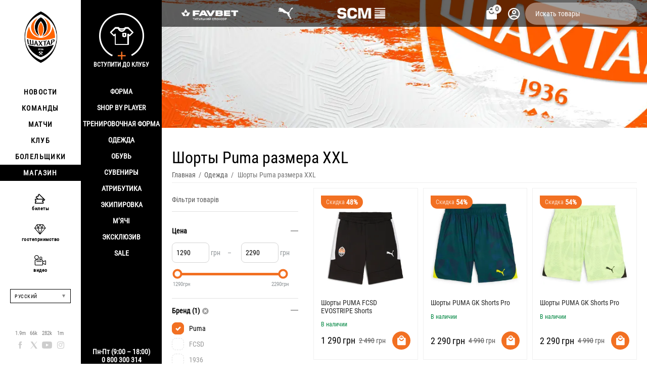

--- FILE ---
content_type: text/html; charset=utf-8
request_url: https://shop.shakhtar.com/ru/clothes/shorts-puma-size-xxl/
body_size: 26266
content:
<!DOCTYPE html>
<html 
class="
sticky-top-panel "    lang="ru"
    dir="ltr"
    class=" "
>
<head>
<title>Купить Шорты Puma размера XXL в интернет-магазине Шахтер</title>
<base href="https://shop.shakhtar.com/" />
<meta http-equiv="Content-Type" content="text/html; charset=utf-8" data-ca-mode="" />
<meta name="viewport" content="width=device-width, initial-scale=1, user-scalable=no, viewport-fit=cover" />
<meta name="description" content="Сделайте свой образ более ярким благодаря эффектным Шорты Puma размера XXL в интернет-магазине ФК «Шахтер»." />
    <meta name="keywords" content="Купити Шорты Puma размера XXL, Купити Шорты Puma размера XXL Шахтар, Купити Шорты Puma размера XXL Шахтар FCSD, Купити Шорты Puma размера XXL FC Shakhtar" />

<meta name="format-detection" content="telephone=no">


                        <link rel="canonical" href="https://shop.shakhtar.com/ru/clothes/shorts-puma-size-xxl/" />        
                                            

    <link title="Українська" dir="ltr" type="text/html" rel="alternate" hreflang="x-default" href="https://shop.shakhtar.com/clothes/shorts-puma-size-xxl/" />
    <link title="Українська" dir="ltr" type="text/html" rel="alternate" hreflang="uk" href="https://shop.shakhtar.com/clothes/shorts-puma-size-xxl/" />
    <link title="English" dir="ltr" type="text/html" rel="alternate" hreflang="en" href="https://shop.shakhtar.com/en/clothes/shorts-puma-size-xxl/" />
    <link title="Polski" dir="ltr" type="text/html" rel="alternate" hreflang="pl" href="https://shop.shakhtar.com/pl/clothes/shorts-puma-size-xxl/" />
    <link title="Deutsch" dir="ltr" type="text/html" rel="alternate" hreflang="de" href="https://shop.shakhtar.com/de/clothes/shorts-puma-size-xxl/" />
    <link title="Русский" dir="ltr" type="text/html" rel="alternate" hreflang="ru" href="https://shop.shakhtar.com/ru/clothes/shorts-puma-size-xxl/" />

<meta property="og:type" content="website" />
<meta property="og:locale" content="ru_RU" />
<meta property="og:title" content="Купить Шорты Puma размера XXL в интернет-магазине Шахтер" />
<meta property="og:description" content="Сделайте свой образ более ярким благодаря эффектным Шорты Puma размера XXL в интернет-магазине ФК «Шахтер»." />
<meta property="og:url" content="https://shop.shakhtar.com/ru/clothes/shorts-puma-size-xxl/" />
    <meta property="og:image" content="https://shop.shakhtar.com/images/detailed/18/fc-shakhtar-puma-fcsd-evostripe-jkt-78281112_z1cu-qh_btqx-8h.webp" />

    <meta name="theme-color" content="#ffffff">
<!-- Meta Pixel Code -->

<script type="07fd82db17ccfeb816808594-text/javascript">

!function(f,b,e,v,n,t,s)

{if(f.fbq)return;n=f.fbq=function(){n.callMethod?

n.callMethod.apply(n,arguments):n.queue.push(arguments)};

if(!f._fbq)f._fbq=n;n.push=n;n.loaded=!0;n.version='2.0';

n.queue=[];t=b.createElement(e);t.async=!0;

t.src=v;s=b.getElementsByTagName(e)[0];

s.parentNode.insertBefore(t,s)}(window, document,'script',

'https://connect.facebook.net/en_US/fbevents.js');

fbq('init', '1052796669612016');

fbq('track', 'PageView');

</script>

<noscript><img height="1" width="1" style="display:none"

src="https://www.facebook.com/tr?id=1052796669612016&ev=PageView&noscript=1"

/></noscript>

<!-- End Meta Pixel Code -->
    <link href="https://shop.shakhtar.com/images/ab__webp/logos/8/logo_Shakhtar_RGB__forWEB__3_jpg.webp" rel="shortcut icon" type="image/webp" />

<style>
    @media (min-width: 981px) and (hover: hover) {
        #tygh_main_container > .tygh-header{
            background: rgba(0, 0, 0, .6)!important;
        }
    }
</style><link type="text/css" rel="stylesheet" href="https://shop.shakhtar.com/var/cache/misc/assets/design/themes/abt__unitheme2/css/standalone.ef42b1bab5a05e668fcdf8c2cf0e9ce8.css?1768549294" />

    

<!-- Inline script moved to the bottom of the page -->
<!-- Inline script moved to the bottom of the page -->

<!-- Inline script moved to the bottom of the page -->
    <script data-no-defer type="07fd82db17ccfeb816808594-text/javascript" src="https://shop.shakhtar.com/var/files/gdpr/klaro/config.js">
    </script>
    <script data-no-defer data-klaro-config="klaroConfig" data-config="klaroConfig" type="07fd82db17ccfeb816808594-text/javascript" src="https://shop.shakhtar.com/js/addons/gdpr/lib/klaro.js">
    </script>
    <!-- Inline script moved to the bottom of the page -->

<link rel="preload" href="https://shop.shakhtar.com/images/logos/8/logo_Shakhtar.webp" as="image">
<link rel="preload" href="https://shop.shakhtar.com/images/thumbnails/290/310/detailed/18/fc-shakhtar-puma-fcsd-evostripe-shorts-78281311_xkpw-n3.webp.webp" as="image">
<link rel="preload" href="https://shop.shakhtar.com/images/thumbnails/290/310/detailed/19/puma-gk-shorts-pro-77607339.webp.webp" as="image">
<link rel="preload" href="https://shop.shakhtar.com/images/thumbnails/290/310/detailed/19/puma-gk-shorts-pro-77607337.webp.webp" as="image">
<link rel="preload" href="https://shop.shakhtar.com/images/thumbnails/290/310/detailed/19/puma-gk-shorts-pro-77607327.webp.webp" as="image">
<link rel="preload" href="https://shop.shakhtar.com/images/thumbnails/290/310/detailed/19/puma-gk-shorts-pro-77607338.webp.webp" as="image">
</head>

<body>
            
        <div class="ty-tygh  " data-ca-element="mainContainer" id="tygh_container">

        <div id="ajax_overlay" class="ty-ajax-overlay"></div>
<div id="ajax_loading_box" class="ty-ajax-loading-box"></div>
        <div class="cm-notification-container notification-container">
</div>
        <div class="ty-helper-container "
                    id="tygh_main_container">
                                                                         

<div class="tygh-header clearfix">
                <div class="container-fluid  header-grid light-header v2">
                                                
                <div class="container-fluid-row">
<div class="row-fluid ">        <div class="span16 top-menu-grid " >
                    <div class="row-fluid ">        <div class="span4 top-logo " >
                    <div class="hidden-phone sponsors-top  ">
                <div class="ut2-h__menu"><div class="ty-menu__wrapper"><a href="javascript:void(0);" onclick="if (!window.__cfRLUnblockHandlers) return false; $(this).next().toggleClass('view');$(this).toggleClass('open');" class="ty-menu__menu-btn m-button" data-cf-modified-07fd82db17ccfeb816808594-=""><i class="ut2-icon-outline-menu"></i></a><ul class="ty-menu__items cm-responsive-menu"><li class="ty-menu__item ty-menu__item-nodrop cm-menu-item-responsive" data-subitems-count="0" data-settings-cols="2"><a href="https://www.favbet.ua/" class="ty-menu__item-link a-first-lvl"><span class="item-icon">

    
<img class="ty-pict  ut2-mwi-icon   cm-image" alt="" title="" width="160" height="50" src="https://shop.shakhtar.com/images/ab__webp/abt__ut2/menu-with-icon/11/slider-logo-favbet_ukr_png.webp" />

<bdi> </bdi>
	                        </span>
	                    </a>

                                            </li>
                <li class="ty-menu__item ty-menu__item-nodrop cm-menu-item-responsive" data-subitems-count="0" data-settings-cols="2"><a href="https://ua.puma.com/ru/" class="ty-menu__item-link a-first-lvl"><span class="item-icon">

    
<img class="ty-pict  ut2-mwi-icon   cm-image" alt="" title="" width="160" height="30" src="https://shop.shakhtar.com/images/ab__webp/abt__ut2/menu-with-icon/9/slider-logo-puma_chh1-g2_png.webp" />

<bdi> </bdi>
	                        </span>
	                    </a>

                                            </li>
                <li class="ty-menu__item ty-menu__item-nodrop cm-menu-item-responsive" data-subitems-count="0" data-settings-cols="2"><a href="http://www.scm.com.ua/" class="ty-menu__item-link a-first-lvl"><span class="item-icon">

    
<img class="ty-pict  ut2-mwi-icon   cm-image" alt="" title="" width="160" height="50" src="https://shop.shakhtar.com/images/ab__webp/abt__ut2/menu-with-icon/9/logo-scm_en_png.webp" />

<bdi> </bdi>
	                        </span>
	                    </a>

                                            </li>
                                
            </ul>
        </div>
    </div>

<!-- Inline script moved to the bottom of the page -->


                    </div><div class="sh__menu ">
                <div id="sw_dropdown_66" class="ut2-sp-n cm-combination cm-abt--ut2-toggle-scroll  cm-external-triggered"><i class="ut2-icon-outline-menu"></i></div><div id="dropdown_66" class="ut2-sw-b hidden cm-external-click" data-ca-external-click-id="sw_dropdown_66"></div><div class="ut2-sw-w sh__menu"><div class="ut2-scroll"><div class="ut2-sw"><div class="ut2-sp-f cm-combination cm-abt--ut2-toggle-scroll" id="off_dropdown_66" style="display:none;"><i class="ut2-icon-baseline-close"></i></div><div class="ut2-rb menu-logo"><div class="ty-logo-container">
    
            <a href="https://shop.shakhtar.com/ru/" title="">
        
    

    
    
                            
        
        <img class="ty-pict  ty-logo-container__image   cm-image" width="107" height="170" alt="" title="" id="det_img_2399362490" src="https://shop.shakhtar.com/images/logos/8/logo_Shakhtar.webp" />

    
            </a>
    </div></div><nav class="ut2-fm  sidebar-navigation"><div class="ut2-fmbtm hidden">Назад к главному</div><div class="ut2-fmw"><div class="ut2-lfl "><p><a href="https://shakhtar.com/news/all-news/"><span>Новости</span></a></p><i></i><div class="ut2-slw"><div class="ut2-lsl"><p><a href="https://shakhtar.com/news/all-news/" >Все новости</a></p></div><div class="ut2-lsl"><p><a href="https://shakhtar.com/news/tickets-news/" >Новости Shakhtar Social</a></p></div><div class="ut2-lsl"><p><a href="https://shakhtar.com/news/tickets-news/" >Новости о билетах</a></p></div><div class="ut2-lsl"><p><a href="https://shakhtar.com/uk-ua/news/shakhtar-women-news/" >Новости Shakhtar Women</a></p></div></div></div><div class="ut2-lfl "><p><a href="https://shakhtar.com/players/first-team/"><span>Команды</span></a></p><i></i><div class="ut2-slw"><div class="ut2-lsl"><p><a href="https://shakhtar.com/players/first-team/" >Шахтер</a></p></div><div class="ut2-lsl"><p><a href="https://shakhtar.com/uk-ua/players/shakhtar-u19/" >Шахтер U19</a></p></div><div class="ut2-lsl"><p><a href="https://shakhtar.com/uk-ua/players/shakhtar-women/" >Shakhtar Women</a></p></div><div class="ut2-lsl"><p><a href="https://shakhtar.com/uk-ua/players/legends/" >Легенды</a></p></div></div></div><div class="ut2-lfl "><p><a href="https://shakhtar.com/matchday/fixtures/"><span>Матчи</span></a></p><i></i><div class="ut2-slw"><div class="ut2-lsl"><p><a href="https://shakhtar.com/uk-ua/matchday/fixtures/" >Календар матчей</a></p></div><div class="ut2-lsl"><p><a href="https://shakhtar.com/uk-ua/matchday/results/" >Результаты</a></p></div><div class="ut2-lsl"><p><a href="https://shakhtar.com/uk-ua/matchday/table/" >Турнирная таблица</a></p></div></div></div><div class="ut2-lfl "><p><a href="https://shakhtar.com/club/intro#intro"><span>Клуб</span></a></p><i></i><div class="ut2-slw"><div class="ut2-lsl"><p><a href="https://shakhtar.com/uk-ua/club/timeline/" >История</a></p></div><div class="ut2-lsl"><p><a href="https://shakhtar.com/uk-ua/club/partners/" >Партнеры</a></p></div><div class="ut2-lsl"><p><a href="https://shakhtar.com/uk-ua/club/philosophy-and-crest/" >Философия</a></p></div><div class="ut2-lsl"><p><a href="https://shakhtar.com/uk-ua/club/infrastructure/" >Инфраструктура</a></p></div><div class="ut2-lsl"><p><a href="https://shakhtar.com/uk-ua/club/honours/" >Достижения</a></p></div><div class="ut2-lsl"><p><a href="https://shakhtar.com/uk-ua/club/management/" >Менеджмент</a></p></div><div class="ut2-lsl"><p><a href="https://shakhtar.com/uk-ua/club/shakhtar-social/" >Shakhtar Social</a></p></div><div class="ut2-lsl"><p><a href="https://proschool.shakhtar.com/ua" >Shakhtar Pro</a></p></div><div class="ut2-lsl"><p><a href="https://shakhtar.com/uk-ua/club/academy/" >Академия</a></p></div><div class="ut2-lsl"><p><a href="https://franchise.shakhtar.com/Ua" >Франшиза</a></p></div><div class="ut2-lsl"><p><a href="https://shakhtar.com/uk-ua/club/accreditation/" >Аккредитация СМИ</a></p></div><div class="ut2-lsl"><p><a href="https://shakhtar.com/uk-ua/club/annual-report/" >Годовой отчет</a></p></div><div class="ut2-lsl"><p><a href="https://shakhtar.com/uk-ua/club/official-information/" > Официальная информация</a></p></div><div class="ut2-lsl"><p><a href="https://career.shakhtar.com/" > Работа в клубе</a></p></div><div class="ut2-lsl"><p><a href="https://shakhtar.com/uk-ua/club/contacts/" > Контакты</a></p></div></div></div><div class="ut2-lfl "><p><a href="https://shakhtar.com/fans/fan-clubs/"><span>Болельщики</span></a></p><i></i><div class="ut2-slw"><div class="ut2-lsl"><p><a href="https://shakhtar.com/uk-ua/fans/fan-clubs/" >Фан-клубы</a></p></div><div class="ut2-lsl"><p><a href="https://shakhtar.com/uk-ua/fans/family-club/" >Семейный клуб</a></p></div></div></div><div class="ut2-lfl active"><p><a href="https://shop.shakhtar.com/ru/"><span>Магазин</span></a></p><i></i><div class="ut2-slw"><div class="ut2-slw__html"><div class="ut2-lsl"><p><a href="javascript:void(0)" >Форма</a></p><ul class="ut2-tlw"><li><a href="https://shop.shakhtar.com/ru/kits/jersey/" class="">Форма</a></li><li><a href="https://shop.shakhtar.com/ru/kits/home-2025/" class="">Домашня форма</a></li><li><a href="https://shop.shakhtar.com/ru/kits/away-2025/" class="">Выездная форма</a></li><li><a href="https://shop.shakhtar.com/ru/kits/3rd/" class="">Третий комплект</a></li><li><a href="https://shop.shakhtar.com/ru/kits/gk/" class="">Воротарська форма</a></li><li><a href="https://shop.shakhtar.com/ru/kits/jr/" class="">Детская форма</a></li><li><a href="https://shop.shakhtar.com/ru/kits/womens/" class=""> Женская форма</a></li><li><a href="javascript:void(0)" class=""> </a></li><li><a href="https://shop.shakhtar.com/ru/kits/sezonu-2021-22/" class="">Форма сезона-2021/22</a></li><li><a href="https://shop.shakhtar.com/ru/kits/sezonu-2023-24/" class="">Форма сезону-2022/24</a></li><li><a href="https://shop.shakhtar.com/ru/kits/sezonu-2024-25/" class="">Форма сезону-2024/25</a></li><li><a href="https://shop.shakhtar.com/ru/kits/sezonu-2025-26/" class="">Форма сезону-2025/26</a></li></ul></div><div class="ut2-lsl"><p><a href="https://shop.shakhtar.com/ru/first-team/" >Shop By Player</a></p></div><div class="ut2-lsl"><p><a href="https://shop.shakhtar.com/ru/clothes/puma-fcsd-training/" > Тренировочная форма</a></p></div><div class="ut2-lsl"><p><a href="javascript:void(0)" >Одежда</a></p><ul class="ut2-tlw"><li><a href="https://shop.shakhtar.com/ru/clothes/mens/" class="">Мужчинам</a></li><li><a href="https://shop.shakhtar.com/ru/clothes/womens/" class="">Женщинам</a></li><li><a href="https://shop.shakhtar.com/ru/clothes/jr/" class="">Детям</a></li></ul></div><div class="ut2-lsl"><p><a href="javascript:void(0)" >Обувь</a></p><ul class="ut2-tlw"><li><a href="https://shop.shakhtar.com/ru/shoes/mens/" class="">Мужчинам</a></li><li><a href="https://shop.shakhtar.com/ru/shoes/womens/" class="">Женщинам</a></li><li><a href="https://shop.shakhtar.com/ru/shoes/jr/" class="">Детям</a></li></ul></div><div class="ut2-lsl"><p><a href="https://shop.shakhtar.com/ru/souvenirs/" > Сувениры</a></p></div><div class="ut2-lsl"><p><a href="https://shop.shakhtar.com/ru/atributika/" >Атрибутика</a></p></div><div class="ut2-lsl"><p><a href="https://shop.shakhtar.com/ru/equipment/" >Экипировка</a></p></div><div class="ut2-lsl"><p><a href="https://shop.shakhtar.com/ru/balls/" >М’ячі</a></p></div><div class="ut2-lsl"><p><a href="https://shop.shakhtar.com/ru/exclusive/" >Эксклюзив</a></p></div><div class="ut2-lsl"><p><a href="https://shop.shakhtar.com/ru/sale/" >Sale</a></p></div></div><div class="ut2-slw__html-item bottom hidden-phone"><div class="ty-center sponsor-slider-wrapper">Пн-Пт (9:00 – 18:00)<br>
0 800 300 314</div></div></div></div></div></nav><!-- Inline script moved to the bottom of the page --><nav class="ut2-fm  feature-navigation"><div class="ut2-fmbtm hidden">Назад к главному</div><div class="ut2-fmw"><div class="ut2-lfl feature-navigation_tickets "><p><a href="https://tickets.shakhtar.com/"><span>билеты</span></a></p></div><div class="ut2-lfl feature-navigation_hospitality"><p><a href="https://shakhtar.com/hospitality/sky-boxes/"><span>гостеприимство</span></a></p></div><div class="ut2-lfl feature-navigation_tv "><p><a href="http://video.shakhtar.com/uk"><span>видео</span></a></p></div></div></nav><!-- Inline script moved to the bottom of the page --><div class="ut2-rb sidebar-language"><div class="ut2-languages clearfix" id="languages_1">
                                                            <div class="ty-select-wrapper">
    
    <a class="ty-select-block__a cm-combination" id="sw_select_ru_wrap_language_697124930e6ef">
                <span class="ty-select-block__a-item ">Русский</span>
        <span
        class="ty-icon ty-icon-down-micro ty-select-block__arrow"
                                    ></span>

    </a>

    <div id="select_ru_wrap_language_697124930e6ef" class="ty-select-block cm-popup-box hidden">
        <ul class="cm-select-list ty-select-block__list ty-flags">
                            <li class="ty-select-block__list-item">
                    <a rel="nofollow" href="https://shop.shakhtar.com/clothes/shorts-puma-size-xxl/" class="ty-select-block__list-a  "  data-ca-name="uk">
                                        Українська                    </a>
                </li>
                            <li class="ty-select-block__list-item">
                    <a rel="nofollow" href="https://shop.shakhtar.com/en/clothes/shorts-puma-size-xxl/" class="ty-select-block__list-a  "  data-ca-name="en">
                                        English                    </a>
                </li>
                            <li class="ty-select-block__list-item">
                    <a rel="nofollow" href="https://shop.shakhtar.com/pl/clothes/shorts-puma-size-xxl/" class="ty-select-block__list-a  "  data-ca-name="pl">
                                        Polski                    </a>
                </li>
                            <li class="ty-select-block__list-item">
                    <a rel="nofollow" href="https://shop.shakhtar.com/de/clothes/shorts-puma-size-xxl/" class="ty-select-block__list-a  "  data-ca-name="de">
                                        Deutsch                    </a>
                </li>
                            <li class="ty-select-block__list-item">
                    <a rel="nofollow" href="https://shop.shakhtar.com/ru/clothes/shorts-puma-size-xxl/" class="ty-select-block__list-a is-active "  data-ca-name="ru">
                                        Русский                    </a>
                </li>
                    </ul>
    </div>
</div>
    <!--languages_1--></div></div><div class="ut2-rb"><div class="ty-wysiwyg-content"  data-ca-live-editor-object-id="264" data-ca-live-editor-object-type="categories"><div class="sidebar-social">
    <ul class="list">
            <li>
                <a href="//facebook.com/fcshakhtar" target="_blank" class="sidebar-social_facebook" onclick="if (!window.__cfRLUnblockHandlers) return false; dataLayer.push({'eventCategory':'Social_Network_Button', 'eventAction':'Cliсk', 'virtualUrl':'/funnel/Social_Network_Button', 'event':'UAevent'})" data-cf-modified-07fd82db17ccfeb816808594-="">1.9m</a>
            </li>
            <li>
                <a href="//twitter.com/fcshakhtar" target="_blank" class="sidebar-social_twitter" onclick="if (!window.__cfRLUnblockHandlers) return false; dataLayer.push({'eventCategory':'Social_Network_Button', 'eventAction':'Cliсk', 'virtualUrl':'/funnel/Social_Network_Button', 'event':'UAevent'})" data-cf-modified-07fd82db17ccfeb816808594-="">66k</a>
            </li>
            <li>
                <a href="//youtube.com/shakhtartv" target="_blank" class="sidebar-social_youtube" onclick="if (!window.__cfRLUnblockHandlers) return false; dataLayer.push({'eventCategory':'Social_Network_Button', 'eventAction':'Cliсk', 'virtualUrl':'/funnel/Social_Network_Button', 'event':'UAevent'})" data-cf-modified-07fd82db17ccfeb816808594-="">282k</a>
            </li>
            <li>
                <a href="//instagram.com/fcshakhtar" target="_blank" class="sidebar-social_instagram" onclick="if (!window.__cfRLUnblockHandlers) return false; dataLayer.push({'eventCategory':'Social_Network_Button', 'eventAction':'Cliсk', 'virtualUrl':'/funnel/Social_Network_Button', 'event':'UAevent'})" data-cf-modified-07fd82db17ccfeb816808594-="">1m</a>
            </li>
    </ul>
</div></div></div><div class="ut2-rb sidebar-top-right"><div class="ty-wysiwyg-content"  data-ca-live-editor-object-id="264" data-ca-live-editor-object-type="categories"><div class="join-the-club-wrapper">
	<a href="javascript:void(0);" class="js-full-fancybox js-login" style="padding:0px;" onclick="if (!window.__cfRLUnblockHandlers) return false; dataLayer.push({'eventCategory':'Membership_Button', 'eventAction':'Cliсk', 'virtualUrl':'/funnel/Membership_Button', 'event':'UAevent'})" data-cf-modified-07fd82db17ccfeb816808594-="">
		<div class="join-the-club">
			<span class="image"></span>
			<span class="text">Вступити до клубу</span>
		</div>
	</a>
</div></div></div></div></div></div>
                    </div>
            </div>

                                        
                                        
            
        <div class="span12 top-buttons top-button-cart " >
                    <div class="ut2-top-cart-content ">
                    <div class="ty-dropdown-box" id="cart_status_836">
        <div id="sw_dropdown_836" class="ty-dropdown-box__title cm-combination">
        <a href="https://shop.shakhtar.com/ru/cart/" class="ac-title ty-hand" id="cart_icon_836">
                                                <i class="ut2-icon-use_icon_cart empty"><span class="ty-minicart-count ty-hand empty">0</span></i><span>Корзина<i class="ut2-icon-outline-expand_more"></i></span>
                            
        <!--cart_icon_836--></a>
        </div>
        <div id="dropdown_836" class="cm-popup-box ty-dropdown-box__content ty-dropdown-box__content--cart hidden">
                            <div class="cm-cart-content cm-cart-content-thumb cm-cart-content-delete" id="cart_content_836">
                    <div class="ut2-cart-title">Товары в корзине:</div>
                        <div class="ty-cart-items">
                                                            <div class="ty-cart-items__empty ty-center">Корзина пуста</div>
                                                    </div>

                                            <div class="cm-cart-buttons ty-cart-content__buttons buttons-container hidden">
                                                                                    
                            <a href="https://shop.shakhtar.com/ru/cart/" rel="nofollow" class="ty-btn ty-btn__outline">Корзина</a>
                                                                        
 
    <a href="https://shop.shakhtar.com/ru/checkout/"  class="ty-btn ty-btn__primary " ><span
        class="ty-icon ty-icon-ok"
                                    ></span>
<bdi>Оформить заказ</bdi></a>
                                                    </div>
                    
                <!--cart_content_836--></div>
            
        </div>
    <!--cart_status_836--></div>


                    </div><div class="ut2-top-my-account ">
                <div class="ty-dropdown-box" id="account_info_675">
    <div id="sw_dropdown_69" class="ty-dropdown-box__title cm-combination">
        <div>
                            <a class="ac-title" href="https://shop.shakhtar.com/ru/profiles-update/">
	                <i class="ut2-icon-outline-account-circle"></i>
                    <span >Акаунт<i class="ut2-icon-outline-expand_more"></i></span>
                </a>
            
        </div>
    </div>

    <div id="dropdown_69" class="cm-popup-box ty-dropdown-box__content hidden">

                <ul class="ty-account-info">
                                        <li class="ty-account-info__item ty-dropdown-box__item"><a class="ty-account-info__a underlined" href="https://shop.shakhtar.com/ru/orders/" rel="nofollow">Заказы</a></li>
                            
        </ul>

                    <div class="ty-account-info__orders updates-wrapper track-orders" id="track_orders_block_675">
                <form action="https://shop.shakhtar.com/ru/" method="POST" class="cm-ajax cm-post cm-ajax-full-render" name="track_order_quick">
                    <input type="hidden" name="result_ids" value="track_orders_block_*" />
                    <input type="hidden" name="return_url" value="index.php?dispatch=categories.view&amp;sl=ru&amp;category_id=264&amp;features_hash=324-1259_326-1265_315-1220&amp;page=" />

                    <div class="ty-account-info__orders-txt">Отслеживание заказа</div>

                    <div class="ty-account-info__orders-input ty-control-group ty-input-append">
                        <label for="track_order_item675" class="cm-required hidden">Отслеживание заказа</label>
                        <input type="text" size="20" class="ty-input-text cm-hint" id="track_order_item675" name="track_data" value="Номер заказа/E-mail" />
                        <button title="Выполнить" class="ty-btn-go" type="submit"><span
        class="ty-icon ty-icon-right-dir ty-btn-go__icon"
                                    ></span>
</button>
<input type="hidden" name="dispatch" value="orders.track_request" />
                                            </div>
                <input type="hidden" name="security_hash" class="cm-no-hide-input" value="2a6382ff68c2de700d17beb56b0dfba3" /></form>
                <!--track_orders_block_675--></div>
        
        <div class="ty-account-info__buttons buttons-container">
                            <a href="https://shop.shakhtar.com/ru/login/?return_url=index.php%3Fdispatch%3Dcategories.view%26sl%3Dru%26category_id%3D264%26features_hash%3D324-1259_326-1265_315-1220%26page%3D" data-ca-target-id="login_block675" class="cm-dialog-opener cm-dialog-auto-size ty-btn ty-btn__secondary" rel="nofollow">Войти</a><a href="https://shop.shakhtar.com/ru/profiles-add/" rel="nofollow" class="ty-btn ty-btn__primary">Регистрация</a>
                <div  id="login_block675" class="hidden" title="Войти">
                    <div class="ty-login-popup">
                                            </div>
                </div>
                    </div>
<!--account_info_675--></div>
</div>
                    </div><a href="javascript:void(0);" rel="nofollow" onclick="if (!window.__cfRLUnblockHandlers) return false; $(this).parent().next().toggleClass('hidden');$(this).next().toggleClass('view');$(this).toggleClass('hidden');" class="ut2-btn-search" data-cf-modified-07fd82db17ccfeb816808594-=""><i class="ut2-icon-search"></i></a>

<div class="ty-search-block">
    <form action="https://shop.shakhtar.com/ru/" name="search_form" method="get">
        <input type="hidden" name="match" value="all" />
        <input type="hidden" name="subcats" value="Y" />
        <input type="hidden" name="pcode_from_q" value="Y" />
        <input type="hidden" name="pshort" value="Y" />
        <input type="hidden" name="pfull" value="Y" />
        <input type="hidden" name="pname" value="Y" />
        <input type="hidden" name="pkeywords" value="Y" />
        <input type="hidden" name="search_performed" value="Y" />

        

        <input type="text" name="q" value="" id="search_input" title="Искать товары" class="ty-search-block__input cm-hint" /><button title="Найти" class="ty-search-magnifier" type="submit"><i class="ut2-icon-search"></i></button>
<input type="hidden" name="dispatch" value="products.search" />
        
    <input type="hidden" name="security_hash" class="cm-no-hide-input" value="2a6382ff68c2de700d17beb56b0dfba3" /></form>
</div>
            </div>
</div>
            </div>
</div>
    </div>                                        
    
        </div>
    

</div>

    <div class="tygh-content clearfix">
                    <div class="container-fluid  cat-content-grid">
                                                
                                        
                <div class="container-fluid-row container-fluid-row-no-limit ">
<div class="row-fluid ">        <div class="span16 " >
                    <div class="under-fixed-header hidden-phone ">
                <div class="ut2-banner ut2-settings-desktop ">

                                                

            <div class="ut2-a__bg-banner light"
             style=" background-size:cover; background-image: url('https://shop.shakhtar.com/images/ab__webp/abt__ut2/banners/all/10/FC_Shakhtar_cw2c-yb_jpg.webp');margin:0;height:253px;">

            <div  data-id="48">
                                <div class="ut2-a__content valign-center align-left" style="height: 253px">
                    
                    <div class="ut2-a__description width-half">
                        <div class="box" style="padding: 20px">
                            <div class="ut2-a__title weight-900" style="font-size:18px;">
                                
                            </div>
                        <div class="ut2-a__descr" style="
	                        		                    					        font-size: 13px;">
						    
						</div>

						                    </div>
                </div>
            </div>
        </div>
</div>
</div>
                    </div>
            </div>
</div>
    </div>                                        
                <div class="container-fluid-row container-fluid-row-full-width ut2__subcategories">
<div class="row-fluid ">        <div class="span16 ut2-top" >
                    <div class="hidden-phone ">
                <div class="ut2-extra-block-title">
            <h1 class="ty-mainbox-title">
            				<span>Шорты Puma размера XXL</span>
            
        </h1>
    
   
	<div id="breadcrumbs_111">

                    <div class="ty-breadcrumbs clearfix">
            <a href="https://shop.shakhtar.com/ru/" class="ty-breadcrumbs__a"><bdi>Главная</bdi></a><span class="ty-breadcrumbs__slash">/</span><a href="https://shop.shakhtar.com/ru/clothes/" class="ty-breadcrumbs__a"><bdi>Одежда</bdi></a><span class="ty-breadcrumbs__slash">/</span><span class="ty-breadcrumbs__current"><bdi>Шорты Puma размера XXL</bdi></span>        </div>

                <!-- Inline script moved to the bottom of the page -->
            <!--breadcrumbs_111--></div></div>


                    </div>
            </div>
</div>
    </div>                                        
                <div class="container-fluid-row">
<div class="row-fluid ">        <div class="span9 main-content-grid  " >
                    <div class="ut2-cat-container reverse">
	            <div class="ab__sf_cat_desc" ><div class="ty-wysiwyg-content ty-mb-s"><p><br></p> <p>Шорты Puma размера XXL в интернет-магазине ФК «Шахтер»</p> <p>Смелые и стильные, они обязательно будут привлекать внимание окружающих! Дополняйте образ классическими <a href="https://shop.shakhtar.com/shoes/puma-sneakers/">кедами</a> и <a href="https://shop.shakhtar.com/shoes/puma-trainers/">кроссовками Puma</a>.</p></div></div>
        
        <div class="cat-view-grid" id="category_products_71">
            
                                                                                                
                                    
    
        <!-- Inline script moved to the bottom of the page --><div class="ty-pagination-container cm-pagination-container" id="pagination_contents">

    
    

    <!-- Inline script moved to the bottom of the page --><div class="grid-list ">
    <div id="categories_view_pagination_contents">
<div class="ty-column4" data-ut2-load-more="first-item">
    
    







































    


<div class="ut2-gl__item " style="aspect-ratio: var(--gl-item-width) / var(--gl-item-height)">    
                <form action="https://shop.shakhtar.com/ru/" method="post" name="product_form_6643" enctype="multipart/form-data" class="cm-disable-empty-files  cm-ajax cm-ajax-full-render cm-ajax-status-middle ">
<input type="hidden" name="result_ids" value="cart_status*,wish_list*,checkout*,account_info*,abt__ut2_wishlist_count">
<input type="hidden" name="redirect_url" value="index.php?dispatch=categories.view&amp;sl=ru&amp;category_id=264&amp;features_hash=324-1259_326-1265_315-1220&amp;page=">
<input type="hidden" name="product_data[6643][product_id]" value="6643">
<div class="ut2-gl__body content-on-hover"><div class="ut2-gl__image" style="max-height:310px;aspect-ratio: 290 / 310;">


        <a href="https://shop.shakhtar.com/ru/fc-shakhtar-puma-fcsd-evostripe-shorts-78281311/?variation_id=6643">
                    
        
    
                    
                            
        
        <img class="ty-pict  img-ab-hover-gallery   cm-image" alt="" title="" srcset="https://shop.shakhtar.com/images/thumbnails/580/620/detailed/18/fc-shakhtar-puma-fcsd-evostripe-shorts-78281311_xkpw-n3.webp.webp 2x" id="det_img_6643desktop" width="290" height="310" src="https://shop.shakhtar.com/images/thumbnails/290/310/detailed/18/fc-shakhtar-puma-fcsd-evostripe-shorts-78281311_xkpw-n3.webp.webp">

            </a>

                                
                    <div class="ty-product-labels ty-product-labels--left-top   cm-reload-6643" id="product_labels_update_6643">
                                                                                                        
                        <div class="ty-product-labels__item   ty-product-labels__item--discount">
        <div class="ty-product-labels__content">&#1057;&#1082;&#1080;&#1076;&#1082;&#1072; <bdi>48%</bdi></div>
    </div>
                        
        
            <!--product_labels_update_6643--></div>
            
    <div class="ut2-w-c-q__buttons "><!----></div></div><div class="ut2-gl__content content-on-hover" style="min-height:101px;">    <div class="ut2-gl__name">            <a href="https://shop.shakhtar.com/ru/fc-shakhtar-puma-fcsd-evostripe-shorts-78281311/?variation_id=6643" class="product-title" title="&#1064;&#1086;&#1088;&#1090;&#1099; PUMA FCSD EVOSTRIPE Shorts">&#1064;&#1086;&#1088;&#1090;&#1099; PUMA FCSD EVOSTRIPE Shorts</a>    
</div><div class="ut2-gl__rating ut2-rating-stars ">

</div>
<div class="ut2-gl__amount">        <div class="cm-reload-6643 stock-wrap" id="product_amount_update_6643">
        <input type="hidden" name="appearance[show_product_amount]" value="1">
                                                        <div class="ty-control-group product-list-field">
                                                <span class="ty-qty-in-stock ty-control-group__item" id="in_stock_info_6643">
                                                            &#1042; &#1085;&#1072;&#1083;&#1080;&#1095;&#1080;&#1080;
                                                    </span>
                    </div>
                                        <!--product_amount_update_6643--></div>
   
    
</div><div class="ut2-gl__mix-price-and-button qty-wrap"><div class="ut2-gl__price	pr-row-mix pr-color" style="min-height: 36px;"><div>            <span class="cm-reload-6643" id="old_price_update_6643">
            <input type="hidden" name="appearance[show_old_price]" value="1">
                                                            <span class="ty-list-price ty-nowrap" id="line_list_price_6643"><span class="ty-strike"><bdi><span id="sec_list_price_6643" class="ty-list-price ty-nowrap">2 490</span>&nbsp;<span class="ty-list-price ty-nowrap">&#1075;&#1088;&#1085;</span></bdi></span></span>
                                        
        <!--old_price_update_6643--></span>
        <span class="cm-reload-6643 ty-price-update" id="price_update_6643">
        <input type="hidden" name="appearance[show_price_values]" value="1">
        <input type="hidden" name="appearance[show_price]" value="1">
                                                                                                                        <span class="ty-price" id="line_discounted_price_6643"><bdi><span id="sec_discounted_price_6643" class="ty-price-num">1 290</span>&nbsp;<span class="ty-price-num">&#1075;&#1088;&#1085;</span></bdi></span>
                            
                        <!--price_update_6643--></span>
</div><div>        </div>
</div><div class="ut2-gl__control ut2-view-qty icon_button" style="min-height: 36px;"><div class="cm-reload-6643 " id="add_to_cart_update_6643">
<input type="hidden" name="appearance[show_add_to_cart]" value="1">
<input type="hidden" name="appearance[show_list_buttons]" value="">
<input type="hidden" name="appearance[but_role]" value="action">
<input type="hidden" name="appearance[quick_view]" value="">


                                                                
     <button id="button_cart_6643" class="ty-btn__primary ty-btn__add-to-cart cm-form-dialog-closer  ty-btn" type="submit" name="dispatch[checkout.add..6643]"><span><i class="ut2-icon-use_icon_cart"></i><bdi>&#1042; &#1082;&#1086;&#1088;&#1079;&#1080;&#1085;&#1091;</bdi></span></button>

    


<!--add_to_cart_update_6643--></div>
            <div class="cm-reload-6643" id="qty_update_6643">
        <input type="hidden" name="appearance[show_qty]" value="1">
        <input type="hidden" name="appearance[capture_options_vs_qty]" value="">
                                                <div class="ty-qty clearfix changer" id="qty_6643">
                                                <div class="ty-center ty-value-changer cm-value-changer">
                                            <a class="cm-increase ty-value-changer__increase">+</a>
                                        <input type="text" size="5" class="ty-value-changer__input cm-amount cm-value-decimal" id="qty_count_6643" name="product_data[6643][amount]" value="1" data-ca-min-qty="1">
                                            <a class="cm-decrease ty-value-changer__decrease">&minus;</a>
                                    </div>
                            </div>
                <!--qty_update_6643--></div>
    

</div></div></div><div class="ut2-gl__bottom">
    

        

<div class="ut2-gl__feature">                    <div class="cm-reload-6643" id="product_data_features_update_6643">
            <input type="hidden" name="appearance[show_features]" value="1">
            

    
    <span class="ty-control-group"><span class="ty-product-feature__label"><em>&#1040;&#1088;&#1090;&#1080;&#1082;&#1091;&#1083;</em></span><span><em>78281311</em></span></span>        <!--product_data_features_update_6643--></div>
    
</div>

</div></div><input type="hidden" name="security_hash" class="cm-no-hide-input" value="2a6382ff68c2de700d17beb56b0dfba3" /></form>


</div></div><div class="ty-column4">
    
    







































    


<div class="ut2-gl__item " style="aspect-ratio: var(--gl-item-width) / var(--gl-item-height)">    
                <form action="https://shop.shakhtar.com/ru/" method="post" name="product_form_7608" enctype="multipart/form-data" class="cm-disable-empty-files  cm-ajax cm-ajax-full-render cm-ajax-status-middle ">
<input type="hidden" name="result_ids" value="cart_status*,wish_list*,checkout*,account_info*,abt__ut2_wishlist_count">
<input type="hidden" name="redirect_url" value="index.php?dispatch=categories.view&amp;sl=ru&amp;category_id=264&amp;features_hash=324-1259_326-1265_315-1220&amp;page=">
<input type="hidden" name="product_data[7608][product_id]" value="7608">
<div class="ut2-gl__body content-on-hover"><div class="ut2-gl__image" style="max-height:310px;aspect-ratio: 290 / 310;">


<div class="ty-center-block">
    <div class="ty-thumbs-wrapper owl-carousel cm-image-gallery ty-scroller" data-ca-items-count="1" data-ca-items-responsive="true" data-ca-scroller-item="1" data-ca-scroller-item-desktop="1" data-ca-scroller-item-desktop-small="1" data-ca-scroller-item-tablet="1" data-ca-scroller-item-mobile="1" id="icons_7608desktop">
                    <div class="cm-gallery-item cm-item-gallery ty-scroller__item">
                    <a href="https://shop.shakhtar.com/ru/puma-gk-shorts-pro-77607339/?variation_id=7608">
                    
        
    
                    
                            
        
        <img class="ty-pict  img-ab-hover-gallery   cm-image" alt="" title="" srcset="https://shop.shakhtar.com/images/thumbnails/580/620/detailed/19/puma-gk-shorts-pro-77607339.webp.webp 2x" id="det_img_7608desktop" width="290" height="310" src="https://shop.shakhtar.com/images/thumbnails/290/310/detailed/19/puma-gk-shorts-pro-77607339.webp.webp">

            </a>

            </div>
                                            <div class="cm-gallery-item cm-item-gallery ty-scroller__item">
                    <a href="https://shop.shakhtar.com/ru/puma-gk-shorts-pro-77607339/?variation_id=7608">
                                    

    
                <img class="ty-pict     cm-image" alt="" title="" srcset="https://shop.shakhtar.com/images/thumbnails/580/620/detailed/19/puma-gk-shorts-pro-776073_39.webp.webp 2x" width="290" height="310" src="https://shop.shakhtar.com/images/thumbnails/290/310/detailed/19/puma-gk-shorts-pro-776073_39.webp.webp">

                    </a>
                </div>
                        </div>
</div>
                                
                    <div class="ty-product-labels ty-product-labels--left-top   cm-reload-7608" id="product_labels_update_7608">
                                                                                                        
                        <div class="ty-product-labels__item   ty-product-labels__item--discount">
        <div class="ty-product-labels__content">&#1057;&#1082;&#1080;&#1076;&#1082;&#1072; <bdi>54%</bdi></div>
    </div>
                        
        
            <!--product_labels_update_7608--></div>
            
    <div class="ut2-w-c-q__buttons "><!----></div></div><div class="ut2-gl__content content-on-hover" style="min-height:101px;">    <div class="ut2-gl__name">            <a href="https://shop.shakhtar.com/ru/puma-gk-shorts-pro-77607339/?variation_id=7608" class="product-title" title="&#1064;&#1086;&#1088;&#1090;&#1099; PUMA GK Shorts Pro">&#1064;&#1086;&#1088;&#1090;&#1099; PUMA GK Shorts Pro</a>    
</div><div class="ut2-gl__rating ut2-rating-stars ">

</div>
<div class="ut2-gl__amount">        <div class="cm-reload-7608 stock-wrap" id="product_amount_update_7608">
        <input type="hidden" name="appearance[show_product_amount]" value="1">
                                                        <div class="ty-control-group product-list-field">
                                                <span class="ty-qty-in-stock ty-control-group__item" id="in_stock_info_7608">
                                                            &#1042; &#1085;&#1072;&#1083;&#1080;&#1095;&#1080;&#1080;
                                                    </span>
                    </div>
                                        <!--product_amount_update_7608--></div>
   
    
</div><div class="ut2-gl__mix-price-and-button qty-wrap"><div class="ut2-gl__price	pr-row-mix pr-color" style="min-height: 36px;"><div>            <span class="cm-reload-7608" id="old_price_update_7608">
            <input type="hidden" name="appearance[show_old_price]" value="1">
                                                            <span class="ty-list-price ty-nowrap" id="line_list_price_7608"><span class="ty-strike"><bdi><span id="sec_list_price_7608" class="ty-list-price ty-nowrap">4 990</span>&nbsp;<span class="ty-list-price ty-nowrap">&#1075;&#1088;&#1085;</span></bdi></span></span>
                                        
        <!--old_price_update_7608--></span>
        <span class="cm-reload-7608 ty-price-update" id="price_update_7608">
        <input type="hidden" name="appearance[show_price_values]" value="1">
        <input type="hidden" name="appearance[show_price]" value="1">
                                                                                                                        <span class="ty-price" id="line_discounted_price_7608"><bdi><span id="sec_discounted_price_7608" class="ty-price-num">2 290</span>&nbsp;<span class="ty-price-num">&#1075;&#1088;&#1085;</span></bdi></span>
                            
                        <!--price_update_7608--></span>
</div><div>        </div>
</div><div class="ut2-gl__control ut2-view-qty icon_button" style="min-height: 36px;"><div class="cm-reload-7608 " id="add_to_cart_update_7608">
<input type="hidden" name="appearance[show_add_to_cart]" value="1">
<input type="hidden" name="appearance[show_list_buttons]" value="">
<input type="hidden" name="appearance[but_role]" value="action">
<input type="hidden" name="appearance[quick_view]" value="">


                                                                
     <button id="button_cart_7608" class="ty-btn__primary ty-btn__add-to-cart cm-form-dialog-closer  ty-btn" type="submit" name="dispatch[checkout.add..7608]"><span><i class="ut2-icon-use_icon_cart"></i><bdi>&#1042; &#1082;&#1086;&#1088;&#1079;&#1080;&#1085;&#1091;</bdi></span></button>

    


<!--add_to_cart_update_7608--></div>
            <div class="cm-reload-7608" id="qty_update_7608">
        <input type="hidden" name="appearance[show_qty]" value="1">
        <input type="hidden" name="appearance[capture_options_vs_qty]" value="">
                                                <div class="ty-qty clearfix changer" id="qty_7608">
                                                <div class="ty-center ty-value-changer cm-value-changer">
                                            <a class="cm-increase ty-value-changer__increase">+</a>
                                        <input type="text" size="5" class="ty-value-changer__input cm-amount cm-value-decimal" id="qty_count_7608" name="product_data[7608][amount]" value="1" data-ca-min-qty="1">
                                            <a class="cm-decrease ty-value-changer__decrease">&minus;</a>
                                    </div>
                            </div>
                <!--qty_update_7608--></div>
    

</div></div></div><div class="ut2-gl__bottom">
    

        

<div class="ut2-gl__feature">                    <div class="cm-reload-7608" id="product_data_features_update_7608">
            <input type="hidden" name="appearance[show_features]" value="1">
            

    
    <span class="ty-control-group"><span class="ty-product-feature__label"><em>&#1040;&#1088;&#1090;&#1080;&#1082;&#1091;&#1083;</em></span><span><em>77607339</em></span></span>        <!--product_data_features_update_7608--></div>
    
</div>

</div></div><input type="hidden" name="security_hash" class="cm-no-hide-input" value="2a6382ff68c2de700d17beb56b0dfba3" /></form>


</div></div><div class="ty-column4">
    
    







































    


<div class="ut2-gl__item " style="aspect-ratio: var(--gl-item-width) / var(--gl-item-height)">    
                <form action="https://shop.shakhtar.com/ru/" method="post" name="product_form_7606" enctype="multipart/form-data" class="cm-disable-empty-files  cm-ajax cm-ajax-full-render cm-ajax-status-middle ">
<input type="hidden" name="result_ids" value="cart_status*,wish_list*,checkout*,account_info*,abt__ut2_wishlist_count">
<input type="hidden" name="redirect_url" value="index.php?dispatch=categories.view&amp;sl=ru&amp;category_id=264&amp;features_hash=324-1259_326-1265_315-1220&amp;page=">
<input type="hidden" name="product_data[7606][product_id]" value="7606">
<div class="ut2-gl__body content-on-hover"><div class="ut2-gl__image" style="max-height:310px;aspect-ratio: 290 / 310;">


<div class="ty-center-block">
    <div class="ty-thumbs-wrapper owl-carousel cm-image-gallery ty-scroller" data-ca-items-count="1" data-ca-items-responsive="true" data-ca-scroller-item="1" data-ca-scroller-item-desktop="1" data-ca-scroller-item-desktop-small="1" data-ca-scroller-item-tablet="1" data-ca-scroller-item-mobile="1" id="icons_7606desktop">
                    <div class="cm-gallery-item cm-item-gallery ty-scroller__item">
                    <a href="https://shop.shakhtar.com/ru/puma-gk-shorts-pro-77607337/?variation_id=7606">
                    
        
    
                    
                            
        
        <img class="ty-pict  img-ab-hover-gallery   cm-image" alt="" title="" srcset="https://shop.shakhtar.com/images/thumbnails/580/620/detailed/19/puma-gk-shorts-pro-77607337.webp.webp 2x" id="det_img_7606desktop" width="290" height="310" src="https://shop.shakhtar.com/images/thumbnails/290/310/detailed/19/puma-gk-shorts-pro-77607337.webp.webp">

            </a>

            </div>
                                            <div class="cm-gallery-item cm-item-gallery ty-scroller__item">
                    <a href="https://shop.shakhtar.com/ru/puma-gk-shorts-pro-77607337/?variation_id=7606">
                                    

    
                <img class="ty-pict     cm-image" alt="" title="" srcset="https://shop.shakhtar.com/images/thumbnails/580/620/detailed/19/puma-gk-shorts-pro-776073_37.webp.webp 2x" width="290" height="310" src="https://shop.shakhtar.com/images/thumbnails/290/310/detailed/19/puma-gk-shorts-pro-776073_37.webp.webp">

                    </a>
                </div>
                        </div>
</div>
                                
                    <div class="ty-product-labels ty-product-labels--left-top   cm-reload-7606" id="product_labels_update_7606">
                                                                                                        
                        <div class="ty-product-labels__item   ty-product-labels__item--discount">
        <div class="ty-product-labels__content">&#1057;&#1082;&#1080;&#1076;&#1082;&#1072; <bdi>54%</bdi></div>
    </div>
                        
        
            <!--product_labels_update_7606--></div>
            
    <div class="ut2-w-c-q__buttons "><!----></div></div><div class="ut2-gl__content content-on-hover" style="min-height:101px;">    <div class="ut2-gl__name">            <a href="https://shop.shakhtar.com/ru/puma-gk-shorts-pro-77607337/?variation_id=7606" class="product-title" title="&#1064;&#1086;&#1088;&#1090;&#1099; PUMA GK Shorts Pro">&#1064;&#1086;&#1088;&#1090;&#1099; PUMA GK Shorts Pro</a>    
</div><div class="ut2-gl__rating ut2-rating-stars ">

</div>
<div class="ut2-gl__amount">        <div class="cm-reload-7606 stock-wrap" id="product_amount_update_7606">
        <input type="hidden" name="appearance[show_product_amount]" value="1">
                                                        <div class="ty-control-group product-list-field">
                                                <span class="ty-qty-in-stock ty-control-group__item" id="in_stock_info_7606">
                                                            &#1042; &#1085;&#1072;&#1083;&#1080;&#1095;&#1080;&#1080;
                                                    </span>
                    </div>
                                        <!--product_amount_update_7606--></div>
   
    
</div><div class="ut2-gl__mix-price-and-button qty-wrap"><div class="ut2-gl__price	pr-row-mix pr-color" style="min-height: 36px;"><div>            <span class="cm-reload-7606" id="old_price_update_7606">
            <input type="hidden" name="appearance[show_old_price]" value="1">
                                                            <span class="ty-list-price ty-nowrap" id="line_list_price_7606"><span class="ty-strike"><bdi><span id="sec_list_price_7606" class="ty-list-price ty-nowrap">4 990</span>&nbsp;<span class="ty-list-price ty-nowrap">&#1075;&#1088;&#1085;</span></bdi></span></span>
                                        
        <!--old_price_update_7606--></span>
        <span class="cm-reload-7606 ty-price-update" id="price_update_7606">
        <input type="hidden" name="appearance[show_price_values]" value="1">
        <input type="hidden" name="appearance[show_price]" value="1">
                                                                                                                        <span class="ty-price" id="line_discounted_price_7606"><bdi><span id="sec_discounted_price_7606" class="ty-price-num">2 290</span>&nbsp;<span class="ty-price-num">&#1075;&#1088;&#1085;</span></bdi></span>
                            
                        <!--price_update_7606--></span>
</div><div>        </div>
</div><div class="ut2-gl__control ut2-view-qty icon_button" style="min-height: 36px;"><div class="cm-reload-7606 " id="add_to_cart_update_7606">
<input type="hidden" name="appearance[show_add_to_cart]" value="1">
<input type="hidden" name="appearance[show_list_buttons]" value="">
<input type="hidden" name="appearance[but_role]" value="action">
<input type="hidden" name="appearance[quick_view]" value="">


                                                                
     <button id="button_cart_7606" class="ty-btn__primary ty-btn__add-to-cart cm-form-dialog-closer  ty-btn" type="submit" name="dispatch[checkout.add..7606]"><span><i class="ut2-icon-use_icon_cart"></i><bdi>&#1042; &#1082;&#1086;&#1088;&#1079;&#1080;&#1085;&#1091;</bdi></span></button>

    


<!--add_to_cart_update_7606--></div>
            <div class="cm-reload-7606" id="qty_update_7606">
        <input type="hidden" name="appearance[show_qty]" value="1">
        <input type="hidden" name="appearance[capture_options_vs_qty]" value="">
                                                <div class="ty-qty clearfix changer" id="qty_7606">
                                                <div class="ty-center ty-value-changer cm-value-changer">
                                            <a class="cm-increase ty-value-changer__increase">+</a>
                                        <input type="text" size="5" class="ty-value-changer__input cm-amount cm-value-decimal" id="qty_count_7606" name="product_data[7606][amount]" value="1" data-ca-min-qty="1">
                                            <a class="cm-decrease ty-value-changer__decrease">&minus;</a>
                                    </div>
                            </div>
                <!--qty_update_7606--></div>
    

</div></div></div><div class="ut2-gl__bottom">
    

        

<div class="ut2-gl__feature">                    <div class="cm-reload-7606" id="product_data_features_update_7606">
            <input type="hidden" name="appearance[show_features]" value="1">
            

    
    <span class="ty-control-group"><span class="ty-product-feature__label"><em>&#1040;&#1088;&#1090;&#1080;&#1082;&#1091;&#1083;</em></span><span><em>77607337</em></span></span>        <!--product_data_features_update_7606--></div>
    
</div>

</div></div><input type="hidden" name="security_hash" class="cm-no-hide-input" value="2a6382ff68c2de700d17beb56b0dfba3" /></form>


</div></div><div class="ty-column4">
    
    







































    


<div class="ut2-gl__item " style="aspect-ratio: var(--gl-item-width) / var(--gl-item-height)">    
                <form action="https://shop.shakhtar.com/ru/" method="post" name="product_form_7602" enctype="multipart/form-data" class="cm-disable-empty-files  cm-ajax cm-ajax-full-render cm-ajax-status-middle ">
<input type="hidden" name="result_ids" value="cart_status*,wish_list*,checkout*,account_info*,abt__ut2_wishlist_count">
<input type="hidden" name="redirect_url" value="index.php?dispatch=categories.view&amp;sl=ru&amp;category_id=264&amp;features_hash=324-1259_326-1265_315-1220&amp;page=">
<input type="hidden" name="product_data[7602][product_id]" value="7602">
<div class="ut2-gl__body content-on-hover"><div class="ut2-gl__image" style="max-height:310px;aspect-ratio: 290 / 310;">


<div class="ty-center-block">
    <div class="ty-thumbs-wrapper owl-carousel cm-image-gallery ty-scroller" data-ca-items-count="1" data-ca-items-responsive="true" data-ca-scroller-item="1" data-ca-scroller-item-desktop="1" data-ca-scroller-item-desktop-small="1" data-ca-scroller-item-tablet="1" data-ca-scroller-item-mobile="1" id="icons_7602desktop">
                    <div class="cm-gallery-item cm-item-gallery ty-scroller__item">
                    <a href="https://shop.shakhtar.com/ru/puma-gk-shorts-pro-77607327/?variation_id=7602">
                    
        
    
                    
                            
        
        <img class="ty-pict  img-ab-hover-gallery   cm-image" alt="" title="" srcset="https://shop.shakhtar.com/images/thumbnails/580/620/detailed/19/puma-gk-shorts-pro-77607327.webp.webp 2x" id="det_img_7602desktop" width="290" height="310" src="https://shop.shakhtar.com/images/thumbnails/290/310/detailed/19/puma-gk-shorts-pro-77607327.webp.webp">

            </a>

            </div>
                                            <div class="cm-gallery-item cm-item-gallery ty-scroller__item">
                    <a href="https://shop.shakhtar.com/ru/puma-gk-shorts-pro-77607327/?variation_id=7602">
                                    

    
                <img class="ty-pict     cm-image" alt="" title="" srcset="https://shop.shakhtar.com/images/thumbnails/580/620/detailed/19/puma-gk-shorts-pro-776073_27.webp.webp 2x" width="290" height="310" src="https://shop.shakhtar.com/images/thumbnails/290/310/detailed/19/puma-gk-shorts-pro-776073_27.webp.webp">

                    </a>
                </div>
                        </div>
</div>
                                
                    <div class="ty-product-labels ty-product-labels--left-top   cm-reload-7602" id="product_labels_update_7602">
                                                                                                        
                        <div class="ty-product-labels__item   ty-product-labels__item--discount">
        <div class="ty-product-labels__content">&#1057;&#1082;&#1080;&#1076;&#1082;&#1072; <bdi>54%</bdi></div>
    </div>
                        
        
            <!--product_labels_update_7602--></div>
            
    <div class="ut2-w-c-q__buttons "><!----></div></div><div class="ut2-gl__content content-on-hover" style="min-height:101px;">    <div class="ut2-gl__name">            <a href="https://shop.shakhtar.com/ru/puma-gk-shorts-pro-77607327/?variation_id=7602" class="product-title" title="&#1064;&#1086;&#1088;&#1090;&#1099; PUMA GK Shorts Pro">&#1064;&#1086;&#1088;&#1090;&#1099; PUMA GK Shorts Pro</a>    
</div><div class="ut2-gl__rating ut2-rating-stars ">

</div>
<div class="ut2-gl__amount">        <div class="cm-reload-7602 stock-wrap" id="product_amount_update_7602">
        <input type="hidden" name="appearance[show_product_amount]" value="1">
                                                        <div class="ty-control-group product-list-field">
                                                <span class="ty-qty-in-stock ty-control-group__item" id="in_stock_info_7602">
                                                            &#1042; &#1085;&#1072;&#1083;&#1080;&#1095;&#1080;&#1080;
                                                    </span>
                    </div>
                                        <!--product_amount_update_7602--></div>
   
    
</div><div class="ut2-gl__mix-price-and-button qty-wrap"><div class="ut2-gl__price	pr-row-mix pr-color" style="min-height: 36px;"><div>            <span class="cm-reload-7602" id="old_price_update_7602">
            <input type="hidden" name="appearance[show_old_price]" value="1">
                                                            <span class="ty-list-price ty-nowrap" id="line_list_price_7602"><span class="ty-strike"><bdi><span id="sec_list_price_7602" class="ty-list-price ty-nowrap">4 990</span>&nbsp;<span class="ty-list-price ty-nowrap">&#1075;&#1088;&#1085;</span></bdi></span></span>
                                        
        <!--old_price_update_7602--></span>
        <span class="cm-reload-7602 ty-price-update" id="price_update_7602">
        <input type="hidden" name="appearance[show_price_values]" value="1">
        <input type="hidden" name="appearance[show_price]" value="1">
                                                                                                                        <span class="ty-price" id="line_discounted_price_7602"><bdi><span id="sec_discounted_price_7602" class="ty-price-num">2 290</span>&nbsp;<span class="ty-price-num">&#1075;&#1088;&#1085;</span></bdi></span>
                            
                        <!--price_update_7602--></span>
</div><div>        </div>
</div><div class="ut2-gl__control ut2-view-qty icon_button" style="min-height: 36px;"><div class="cm-reload-7602 " id="add_to_cart_update_7602">
<input type="hidden" name="appearance[show_add_to_cart]" value="1">
<input type="hidden" name="appearance[show_list_buttons]" value="">
<input type="hidden" name="appearance[but_role]" value="action">
<input type="hidden" name="appearance[quick_view]" value="">


                                                                
     <button id="button_cart_7602" class="ty-btn__primary ty-btn__add-to-cart cm-form-dialog-closer  ty-btn" type="submit" name="dispatch[checkout.add..7602]"><span><i class="ut2-icon-use_icon_cart"></i><bdi>&#1042; &#1082;&#1086;&#1088;&#1079;&#1080;&#1085;&#1091;</bdi></span></button>

    


<!--add_to_cart_update_7602--></div>
            <div class="cm-reload-7602" id="qty_update_7602">
        <input type="hidden" name="appearance[show_qty]" value="1">
        <input type="hidden" name="appearance[capture_options_vs_qty]" value="">
                                                <div class="ty-qty clearfix changer" id="qty_7602">
                                                <div class="ty-center ty-value-changer cm-value-changer">
                                            <a class="cm-increase ty-value-changer__increase">+</a>
                                        <input type="text" size="5" class="ty-value-changer__input cm-amount cm-value-decimal" id="qty_count_7602" name="product_data[7602][amount]" value="1" data-ca-min-qty="1">
                                            <a class="cm-decrease ty-value-changer__decrease">&minus;</a>
                                    </div>
                            </div>
                <!--qty_update_7602--></div>
    

</div></div></div><div class="ut2-gl__bottom">
    

        

<div class="ut2-gl__feature">                    <div class="cm-reload-7602" id="product_data_features_update_7602">
            <input type="hidden" name="appearance[show_features]" value="1">
            

    
    <span class="ty-control-group"><span class="ty-product-feature__label"><em>&#1040;&#1088;&#1090;&#1080;&#1082;&#1091;&#1083;</em></span><span><em>77607327</em></span></span>        <!--product_data_features_update_7602--></div>
    
</div>

</div></div><input type="hidden" name="security_hash" class="cm-no-hide-input" value="2a6382ff68c2de700d17beb56b0dfba3" /></form>


</div></div><div class="ty-column4">
    
    







































    


<div class="ut2-gl__item " style="aspect-ratio: var(--gl-item-width) / var(--gl-item-height)">    
                <form action="https://shop.shakhtar.com/ru/" method="post" name="product_form_7599" enctype="multipart/form-data" class="cm-disable-empty-files  cm-ajax cm-ajax-full-render cm-ajax-status-middle ">
<input type="hidden" name="result_ids" value="cart_status*,wish_list*,checkout*,account_info*,abt__ut2_wishlist_count">
<input type="hidden" name="redirect_url" value="index.php?dispatch=categories.view&amp;sl=ru&amp;category_id=264&amp;features_hash=324-1259_326-1265_315-1220&amp;page=">
<input type="hidden" name="product_data[7599][product_id]" value="7599">
<div class="ut2-gl__body content-on-hover"><div class="ut2-gl__image" style="max-height:310px;aspect-ratio: 290 / 310;">


<div class="ty-center-block">
    <div class="ty-thumbs-wrapper owl-carousel cm-image-gallery ty-scroller" data-ca-items-count="1" data-ca-items-responsive="true" data-ca-scroller-item="1" data-ca-scroller-item-desktop="1" data-ca-scroller-item-desktop-small="1" data-ca-scroller-item-tablet="1" data-ca-scroller-item-mobile="1" id="icons_7599desktop">
                    <div class="cm-gallery-item cm-item-gallery ty-scroller__item">
                    <a href="https://shop.shakhtar.com/ru/puma-gk-shorts-pro-77607338/?variation_id=7599">
                    
        
    
                    
                            
        
        <img class="ty-pict  img-ab-hover-gallery   cm-image" alt="" title="" srcset="https://shop.shakhtar.com/images/thumbnails/580/620/detailed/19/puma-gk-shorts-pro-77607338.webp.webp 2x" id="det_img_7599desktop" width="290" height="310" src="https://shop.shakhtar.com/images/thumbnails/290/310/detailed/19/puma-gk-shorts-pro-77607338.webp.webp">

            </a>

            </div>
                                            <div class="cm-gallery-item cm-item-gallery ty-scroller__item">
                    <a href="https://shop.shakhtar.com/ru/puma-gk-shorts-pro-77607338/?variation_id=7599">
                                    

    
                <img class="ty-pict     cm-image" alt="" title="" srcset="https://shop.shakhtar.com/images/thumbnails/580/620/detailed/19/puma-gk-shorts-pro-776073_38.webp.webp 2x" width="290" height="310" src="https://shop.shakhtar.com/images/thumbnails/290/310/detailed/19/puma-gk-shorts-pro-776073_38.webp.webp">

                    </a>
                </div>
                        </div>
</div>
                                
                    <div class="ty-product-labels ty-product-labels--left-top   cm-reload-7599" id="product_labels_update_7599">
                                                                                                        
                        <div class="ty-product-labels__item   ty-product-labels__item--discount">
        <div class="ty-product-labels__content">&#1057;&#1082;&#1080;&#1076;&#1082;&#1072; <bdi>54%</bdi></div>
    </div>
                        
        
            <!--product_labels_update_7599--></div>
            
    <div class="ut2-w-c-q__buttons "><!----></div></div><div class="ut2-gl__content content-on-hover" style="min-height:101px;">    <div class="ut2-gl__name">            <a href="https://shop.shakhtar.com/ru/puma-gk-shorts-pro-77607338/?variation_id=7599" class="product-title" title="&#1064;&#1086;&#1088;&#1090;&#1099; PUMA GK Shorts Pro">&#1064;&#1086;&#1088;&#1090;&#1099; PUMA GK Shorts Pro</a>    
</div><div class="ut2-gl__rating ut2-rating-stars ">

</div>
<div class="ut2-gl__amount">        <div class="cm-reload-7599 stock-wrap" id="product_amount_update_7599">
        <input type="hidden" name="appearance[show_product_amount]" value="1">
                                                        <div class="ty-control-group product-list-field">
                                                <span class="ty-qty-in-stock ty-control-group__item" id="in_stock_info_7599">
                                                            &#1042; &#1085;&#1072;&#1083;&#1080;&#1095;&#1080;&#1080;
                                                    </span>
                    </div>
                                        <!--product_amount_update_7599--></div>
   
    
</div><div class="ut2-gl__mix-price-and-button qty-wrap"><div class="ut2-gl__price	pr-row-mix pr-color" style="min-height: 36px;"><div>            <span class="cm-reload-7599" id="old_price_update_7599">
            <input type="hidden" name="appearance[show_old_price]" value="1">
                                                            <span class="ty-list-price ty-nowrap" id="line_list_price_7599"><span class="ty-strike"><bdi><span id="sec_list_price_7599" class="ty-list-price ty-nowrap">4 990</span>&nbsp;<span class="ty-list-price ty-nowrap">&#1075;&#1088;&#1085;</span></bdi></span></span>
                                        
        <!--old_price_update_7599--></span>
        <span class="cm-reload-7599 ty-price-update" id="price_update_7599">
        <input type="hidden" name="appearance[show_price_values]" value="1">
        <input type="hidden" name="appearance[show_price]" value="1">
                                                                                                                        <span class="ty-price" id="line_discounted_price_7599"><bdi><span id="sec_discounted_price_7599" class="ty-price-num">2 290</span>&nbsp;<span class="ty-price-num">&#1075;&#1088;&#1085;</span></bdi></span>
                            
                        <!--price_update_7599--></span>
</div><div>        </div>
</div><div class="ut2-gl__control ut2-view-qty icon_button" style="min-height: 36px;"><div class="cm-reload-7599 " id="add_to_cart_update_7599">
<input type="hidden" name="appearance[show_add_to_cart]" value="1">
<input type="hidden" name="appearance[show_list_buttons]" value="">
<input type="hidden" name="appearance[but_role]" value="action">
<input type="hidden" name="appearance[quick_view]" value="">


                                                                
     <button id="button_cart_7599" class="ty-btn__primary ty-btn__add-to-cart cm-form-dialog-closer  ty-btn" type="submit" name="dispatch[checkout.add..7599]"><span><i class="ut2-icon-use_icon_cart"></i><bdi>&#1042; &#1082;&#1086;&#1088;&#1079;&#1080;&#1085;&#1091;</bdi></span></button>

    


<!--add_to_cart_update_7599--></div>
            <div class="cm-reload-7599" id="qty_update_7599">
        <input type="hidden" name="appearance[show_qty]" value="1">
        <input type="hidden" name="appearance[capture_options_vs_qty]" value="">
                                                <div class="ty-qty clearfix changer" id="qty_7599">
                                                <div class="ty-center ty-value-changer cm-value-changer">
                                            <a class="cm-increase ty-value-changer__increase">+</a>
                                        <input type="text" size="5" class="ty-value-changer__input cm-amount cm-value-decimal" id="qty_count_7599" name="product_data[7599][amount]" value="1" data-ca-min-qty="1">
                                            <a class="cm-decrease ty-value-changer__decrease">&minus;</a>
                                    </div>
                            </div>
                <!--qty_update_7599--></div>
    

</div></div></div><div class="ut2-gl__bottom">
    

        

<div class="ut2-gl__feature">                    <div class="cm-reload-7599" id="product_data_features_update_7599">
            <input type="hidden" name="appearance[show_features]" value="1">
            

    
    <span class="ty-control-group"><span class="ty-product-feature__label"><em>&#1040;&#1088;&#1090;&#1080;&#1082;&#1091;&#1083;</em></span><span><em>77607338</em></span></span>        <!--product_data_features_update_7599--></div>
    
</div>

</div></div><input type="hidden" name="security_hash" class="cm-no-hide-input" value="2a6382ff68c2de700d17beb56b0dfba3" /></form>


</div></div>
    <div class="ty-column4"></div><div class="ty-column4"></div><div class="ty-column4"></div><!--categories_view_pagination_contents--></div>

    </div>


    <!--pagination_contents--></div>

                                    
                        <!--category_products_71--></div>
    </div>
            </div>

                                            
                
        <div class="span7 side-grid ut2-bottom" >
                    <div class="ty-mainbox-simple-container clearfix ut2-filters hidden-phone">
                    <div class="ty-mainbox-simple-title">
                                                    Фільтри товарів
                                
            </div>
                <div class="ty-mainbox-simple-body"><!-- Inline script moved to the bottom of the page -->

        

<div class="cm-product-filters"
    data-ca-target-id="product_filters_*,selected_filters_*,products_search_*,category_products_*,currencies_*,languages_*,product_features_*"
    data-ca-base-url="https://shop.shakhtar.com/ru/clothes/"
    data-ca-tooltip-class = "ty-product-filters__tooltip"
    data-ca-tooltip-right-class = "ty-product-filters__tooltip--right"
    data-ca-tooltip-mobile-class = "ty-tooltip--mobile"
    data-ca-tooltip-layout-selector = "[data-ca-tooltip-layout='true']"
    data-ce-tooltip-events-tooltip = "mouseenter"
    id="product_filters_120">

<div class="ty-product-filters__wrapper" data-ca-product-filters="wrapper" data-ca-product-filters-status="active">


                                    
            
    
    <div class="ty-product-filters__block">
        <div id="sw_content_120_1" class="ty-product-filters__switch cm-combination-filter_120_1 open cm-save-state cm-ss-reverse">
            <bdi class="ty-product-filters__title">Цена</bdi>
            <span
        class="ty-icon ty-icon-down-open ty-product-filters__switch-down"
                                    ></span>

            <span
        class="ty-icon ty-icon-up-open ty-product-filters__switch-right"
                                    ></span>

        </div>
		                                    <!-- Inline script moved to the bottom of the page -->


<div id="content_120_1" class="cm-product-filters-checkbox-container ty-price-slider  ">
    <p class="ty-price-slider__inputs">
        <bdi class="ty-price-slider__bidi-container">
            <span class="ty-price-slider__filter-prefix"></span>
            <input type="text"
                class="ty-price-slider__input-text"
                id="slider_120_1_left"
                name="left_120_1"
                value="1290"
                                data-ca-previous-value="1290"/>
            <span class="ty-price-slider__filter-suffix">грн</span>
        </bdi>
        &nbsp;–&nbsp;
        <bdi class="ty-price-slider__bidi-container">
            <span class="ty-price-slider__filter-prefix"></span>
            <input type="text"
                class="ty-price-slider__input-text"
                id="slider_120_1_right"
                name="right_120_1"
                value="2290"
                                data-ca-previous-value="2290"/>
            <span class="ty-price-slider__filter-suffix">грн</span>
        </bdi>
    </p>
        <div id="slider_120_1" class="ty-range-slider cm-range-slider">
            <ul class="ty-range-slider__wrapper">
                <li class="ty-range-slider__item" style="left: 0%;">
                    <span class="ty-range-slider__num">
                        <span><bdi><span>1290</span>грн</bdi></span>
                    </span>
                </li>
                <li class="ty-range-slider__item" style="left: 100%;">
                    <span class="ty-range-slider__num">
                        <span><bdi><span>2290</span>грн</bdi></span>
                    </span>
                </li>
            </ul>
        </div>

        <input id="elm_checkbox_slider_120_1" data-ca-filter-id="1" class="cm-product-filters-checkbox hidden" type="checkbox" name="product_filters[1]" value=""  />

                <input type="hidden" id="slider_120_1_json" value='{
            "disabled": false,
            "min": 1290,
            "max": 2290,
            "left": 1290,
            "right": 2290,
            "step": 1,
            "extra": "UAH"
        }' />
        </div>
                            
    </div>
    
                                    
                                                            
    
    <div class="ty-product-filters__block ty-product-filters__block--variants">
        <div id="sw_content_120_326" class="ty-product-filters__switch cm-combination-filter_120_326 open cm-save-state cm-ss-reverse">
            <bdi class="ty-product-filters__title">Бренд (1)<a class="cm-ajax cm-ajax-full-render cm-history" href="https://shop.shakhtar.com/ru/clothes/?features_hash=324-1259_315-1220&amp;show_not_found_notification=0" data-ca-event="ce.filtersinit" data-ca-target-id="product_filters_*,selected_filters_*,products_search_*,category_products_*,currencies_*,languages_*,product_features_*" data-ca-scroll=".main-content-grid"><span
        class="ty-icon ty-icon-cancel-circle ty-reset-filters"
                                    ></span>
</a></bdi>
            <span
        class="ty-icon ty-icon-down-open ty-product-filters__switch-down"
                                    ></span>

            <span
        class="ty-icon ty-icon-up-open ty-product-filters__switch-right"
                                    ></span>

        </div>
		                    <ul class="ty-product-filters " id="content_120_326">

    
    
                        <li class="ty-product-filters__item-more">
                <ul id="ranges_120_326" style="max-height: 310px;" class="ty-product-filters__variants cm-filter-table" data-ca-input-id="elm_search_120_326" data-ca-clear-id="elm_search_clear_120_326" data-ca-empty-id="elm_search_empty_120_326">

                                        <li class="cm-product-filters-checkbox-container ty-product-filters__group">
                        

                                                            <input class="cm-product-filters-checkbox"
                                       type="checkbox"
                                       checked="checked"                                       name="product_filters[326]"
                                       data-ca-filter-id="326"
                                       value="1265"
                                       id="elm_checkbox_120_326_1265"
                                        >

                            <label  for="elm_checkbox_120_326_1265"><span>Puma</span></label>
                        </a>                    </li>
                                        <li class="cm-product-filters-checkbox-container ty-product-filters__group">
                        

                                                            <input class="cm-product-filters-checkbox"
                                       type="checkbox"
                                                                              name="product_filters[326]"
                                       data-ca-filter-id="326"
                                       value="1264"
                                       id="elm_checkbox_120_326_1264"
                                        disabled="disabled">

                            <label class="disabled" for="elm_checkbox_120_326_1264"><span>FCSD</span></label>
                                            </li>
                                        <li class="cm-product-filters-checkbox-container ty-product-filters__group">
                        

                                                            <input class="cm-product-filters-checkbox"
                                       type="checkbox"
                                                                              name="product_filters[326]"
                                       data-ca-filter-id="326"
                                       value="1262"
                                       id="elm_checkbox_120_326_1262"
                                        disabled="disabled">

                            <label class="disabled" for="elm_checkbox_120_326_1262"><span>1936</span></label>
                                            </li>
                                    </ul>

                            </li>
                <p id="elm_search_empty_120_326" class="ty-product-filters__no-items-found hidden">По этим критериям поиска ничего не найдено</p>
    </ul>
                
    </div>
    
                                    
                                                            
    
    <div class="ty-product-filters__block ty-product-filters__block--variants">
        <div id="sw_content_120_324" class="ty-product-filters__switch cm-combination-filter_120_324 open cm-save-state cm-ss-reverse">
            <bdi class="ty-product-filters__title">Тип одежды (1)<a class="cm-ajax cm-ajax-full-render cm-history" href="https://shop.shakhtar.com/ru/clothes/?features_hash=326-1265_315-1220&amp;show_not_found_notification=0" data-ca-event="ce.filtersinit" data-ca-target-id="product_filters_*,selected_filters_*,products_search_*,category_products_*,currencies_*,languages_*,product_features_*" data-ca-scroll=".main-content-grid"><span
        class="ty-icon ty-icon-cancel-circle ty-reset-filters"
                                    ></span>
</a></bdi>
            <span
        class="ty-icon ty-icon-down-open ty-product-filters__switch-down"
                                    ></span>

            <span
        class="ty-icon ty-icon-up-open ty-product-filters__switch-right"
                                    ></span>

        </div>
		                    <ul class="ty-product-filters " id="content_120_324">

        <li>
        <!-- Inline script moved to the bottom of the page -->

        <div class="ty-product-filters__search">
        <input type="text" placeholder="Найти" class="cm-autocomplete-off ty-input-text-medium" name="q" id="elm_search_120_324" value="" />
        <i class="ty-product-filters__search-icon ty-icon-cancel-circle hidden" id="elm_search_clear_120_324" title="Очистить"></i>
        </div>
    </li>
    
    
                        <li class="ty-product-filters__item-more">
                <ul id="ranges_120_324" style="max-height: 465px;" class="ty-product-filters__variants items-more cm-filter-table" data-ca-input-id="elm_search_120_324" data-ca-clear-id="elm_search_clear_120_324" data-ca-empty-id="elm_search_empty_120_324">

                                        <li class="cm-product-filters-checkbox-container ty-product-filters__group">
                        

                                                            <input class="cm-product-filters-checkbox"
                                       type="checkbox"
                                                                              name="product_filters[324]"
                                       data-ca-filter-id="324"
                                       value="1256"
                                       id="elm_checkbox_120_324_1256"
                                        >

                            <label  for="elm_checkbox_120_324_1256"><span>Футболки</span></label>
                                            </li>
                                        <li class="cm-product-filters-checkbox-container ty-product-filters__group">
                        

                                                            <input class="cm-product-filters-checkbox"
                                       type="checkbox"
                                                                              name="product_filters[324]"
                                       data-ca-filter-id="324"
                                       value="1249"
                                       id="elm_checkbox_120_324_1249"
                                        >

                            <label  for="elm_checkbox_120_324_1249"><span>Поло</span></label>
                                            </li>
                                        <li class="cm-product-filters-checkbox-container ty-product-filters__group">
                        

                                                            <input class="cm-product-filters-checkbox"
                                       type="checkbox"
                                                                              name="product_filters[324]"
                                       data-ca-filter-id="324"
                                       value="1251"
                                       id="elm_checkbox_120_324_1251"
                                        >

                            <label  for="elm_checkbox_120_324_1251"><span>Свитера</span></label>
                                            </li>
                                        <li class="cm-product-filters-checkbox-container ty-product-filters__group">
                        

                                                            <input class="cm-product-filters-checkbox"
                                       type="checkbox"
                                                                              name="product_filters[324]"
                                       data-ca-filter-id="324"
                                       value="1255"
                                       id="elm_checkbox_120_324_1255"
                                        >

                            <label  for="elm_checkbox_120_324_1255"><span>Толстовки и худи</span></label>
                                            </li>
                                        <li class="cm-product-filters-checkbox-container ty-product-filters__group">
                        

                                                            <input class="cm-product-filters-checkbox"
                                       type="checkbox"
                                                                              name="product_filters[324]"
                                       data-ca-filter-id="324"
                                       value="1248"
                                       id="elm_checkbox_120_324_1248"
                                        >

                            <label  for="elm_checkbox_120_324_1248"><span>Олимпийки</span></label>
                                            </li>
                                        <li class="cm-product-filters-checkbox-container ty-product-filters__group">
                        

                                                            <input class="cm-product-filters-checkbox"
                                       type="checkbox"
                                                                              name="product_filters[324]"
                                       data-ca-filter-id="324"
                                       value="1260"
                                       id="elm_checkbox_120_324_1260"
                                        >

                            <label  for="elm_checkbox_120_324_1260"><span>Штаны</span></label>
                                            </li>
                                        <li class="cm-product-filters-checkbox-container ty-product-filters__group">
                        

                                                            <input class="cm-product-filters-checkbox"
                                       type="checkbox"
                                       checked="checked"                                       name="product_filters[324]"
                                       data-ca-filter-id="324"
                                       value="1259"
                                       id="elm_checkbox_120_324_1259"
                                        >

                            <label  for="elm_checkbox_120_324_1259"><span>Шорты</span></label>
                        </a>                    </li>
                                        <li class="cm-product-filters-checkbox-container ty-product-filters__group">
                        

                                                            <input class="cm-product-filters-checkbox"
                                       type="checkbox"
                                                                              name="product_filters[324]"
                                       data-ca-filter-id="324"
                                       value="1245"
                                       id="elm_checkbox_120_324_1245"
                                        >

                            <label  for="elm_checkbox_120_324_1245"><span>Куртки</span></label>
                                            </li>
                                        <li class="cm-product-filters-checkbox-container ty-product-filters__group">
                        

                                                            <input class="cm-product-filters-checkbox"
                                       type="checkbox"
                                                                              name="product_filters[324]"
                                       data-ca-filter-id="324"
                                       value="7186"
                                       id="elm_checkbox_120_324_7186"
                                        >

                            <label  for="elm_checkbox_120_324_7186"><span>Дождевики</span></label>
                                            </li>
                                        <li class="cm-product-filters-checkbox-container ty-product-filters__group">
                        

                                                            <input class="cm-product-filters-checkbox"
                                       type="checkbox"
                                                                              name="product_filters[324]"
                                       data-ca-filter-id="324"
                                       value="1261"
                                       id="elm_checkbox_120_324_1261"
                                        >

                            <label  for="elm_checkbox_120_324_1261"><span>Жилеты</span></label>
                                            </li>
                                        <li class="cm-product-filters-checkbox-container ty-product-filters__group">
                        

                                                            <input class="cm-product-filters-checkbox"
                                       type="checkbox"
                                                                              name="product_filters[324]"
                                       data-ca-filter-id="324"
                                       value="1253"
                                       id="elm_checkbox_120_324_1253"
                                        disabled="disabled">

                            <label class="disabled" for="elm_checkbox_120_324_1253"><span>Спортивные костюмы</span></label>
                                            </li>
                                        <li class="cm-product-filters-checkbox-container ty-product-filters__group">
                        

                                                            <input class="cm-product-filters-checkbox"
                                       type="checkbox"
                                                                              name="product_filters[324]"
                                       data-ca-filter-id="324"
                                       value="1257"
                                       id="elm_checkbox_120_324_1257"
                                        disabled="disabled">

                            <label class="disabled" for="elm_checkbox_120_324_1257"><span>Шапки</span></label>
                                            </li>
                                        <li class="cm-product-filters-checkbox-container ty-product-filters__group">
                        

                                                            <input class="cm-product-filters-checkbox"
                                       type="checkbox"
                                                                              name="product_filters[324]"
                                       data-ca-filter-id="324"
                                       value="5235"
                                       id="elm_checkbox_120_324_5235"
                                        disabled="disabled">

                            <label class="disabled" for="elm_checkbox_120_324_5235"><span>Кепки</span></label>
                                            </li>
                                        <li class="cm-product-filters-checkbox-container ty-product-filters__group">
                        

                                                            <input class="cm-product-filters-checkbox"
                                       type="checkbox"
                                                                              name="product_filters[324]"
                                       data-ca-filter-id="324"
                                       value="1250"
                                       id="elm_checkbox_120_324_1250"
                                        disabled="disabled">

                            <label class="disabled" for="elm_checkbox_120_324_1250"><span>Перчатки</span></label>
                                            </li>
                                        <li class="cm-product-filters-checkbox-container ty-product-filters__group">
                        

                                                            <input class="cm-product-filters-checkbox"
                                       type="checkbox"
                                                                              name="product_filters[324]"
                                       data-ca-filter-id="324"
                                       value="1252"
                                       id="elm_checkbox_120_324_1252"
                                        >

                            <label  for="elm_checkbox_120_324_1252"><span>Нижнее белье</span></label>
                                            </li>
                                        <li class="cm-product-filters-checkbox-container ty-product-filters__group">
                        

                                                            <input class="cm-product-filters-checkbox"
                                       type="checkbox"
                                                                              name="product_filters[324]"
                                       data-ca-filter-id="324"
                                       value="5497"
                                       id="elm_checkbox_120_324_5497"
                                        disabled="disabled">

                            <label class="disabled" for="elm_checkbox_120_324_5497"><span>Ремінь</span></label>
                                            </li>
                                    </ul>

                                    <a class="ut2-more-btn" onclick="if (!window.__cfRLUnblockHandlers) return false; $(this).prev().toggleClass('none-overflow'); $(this).toggleClass('open');" data-cf-modified-07fd82db17ccfeb816808594-=""><i class="ut2-icon-outline-expand_more"></i><span class="more">Показать все (16)</span><span class="hidden">Свернуть</span></a>
                            </li>
                <p id="elm_search_empty_120_324" class="ty-product-filters__no-items-found hidden">По этим критериям поиска ничего не найдено</p>
    </ul>
                
    </div>
    
                                    
            
    
    <div class="ty-product-filters__block ty-product-filters__block--variants">
        <div id="sw_content_120_325" class="ty-product-filters__switch cm-combination-filter_120_325 cm-save-state ">
            <bdi class="ty-product-filters__title">Стиль</bdi>
            <span
        class="ty-icon ty-icon-down-open ty-product-filters__switch-down"
                                    ></span>

            <span
        class="ty-icon ty-icon-up-open ty-product-filters__switch-right"
                                    ></span>

        </div>
		                    <ul class="ty-product-filters hidden" id="content_120_325">

    
    
                        <li class="ty-product-filters__item-more">
                <ul id="ranges_120_325" style="max-height: 279px;" class="ty-product-filters__variants cm-filter-table" data-ca-input-id="elm_search_120_325" data-ca-clear-id="elm_search_clear_120_325" data-ca-empty-id="elm_search_empty_120_325">

                                        <li class="cm-product-filters-checkbox-container ty-product-filters__group">
                        

                                                            <input class="cm-product-filters-checkbox"
                                       type="checkbox"
                                                                              name="product_filters[325]"
                                       data-ca-filter-id="325"
                                       value="1929"
                                       id="elm_checkbox_120_325_1929"
                                        >

                            <label  for="elm_checkbox_120_325_1929"><span>Casual</span></label>
                                            </li>
                                        <li class="cm-product-filters-checkbox-container ty-product-filters__group">
                        

                                                            <input class="cm-product-filters-checkbox"
                                       type="checkbox"
                                                                              name="product_filters[325]"
                                       data-ca-filter-id="325"
                                       value="1930"
                                       id="elm_checkbox_120_325_1930"
                                        disabled="disabled">

                            <label class="disabled" for="elm_checkbox_120_325_1930"><span>Fashion</span></label>
                                            </li>
                                        <li class="cm-product-filters-checkbox-container ty-product-filters__group">
                        

                                                            <input class="cm-product-filters-checkbox"
                                       type="checkbox"
                                                                              name="product_filters[325]"
                                       data-ca-filter-id="325"
                                       value="1931"
                                       id="elm_checkbox_120_325_1931"
                                        disabled="disabled">

                            <label class="disabled" for="elm_checkbox_120_325_1931"><span>Game</span></label>
                                            </li>
                                        <li class="cm-product-filters-checkbox-container ty-product-filters__group">
                        

                                                            <input class="cm-product-filters-checkbox"
                                       type="checkbox"
                                                                              name="product_filters[325]"
                                       data-ca-filter-id="325"
                                       value="1932"
                                       id="elm_checkbox_120_325_1932"
                                        disabled="disabled">

                            <label class="disabled" for="elm_checkbox_120_325_1932"><span>Prematch</span></label>
                                            </li>
                                        <li class="cm-product-filters-checkbox-container ty-product-filters__group">
                        

                                                            <input class="cm-product-filters-checkbox"
                                       type="checkbox"
                                                                              name="product_filters[325]"
                                       data-ca-filter-id="325"
                                       value="1934"
                                       id="elm_checkbox_120_325_1934"
                                        >

                            <label  for="elm_checkbox_120_325_1934"><span>Training</span></label>
                                            </li>
                                        <li class="cm-product-filters-checkbox-container ty-product-filters__group">
                        

                                                            <input class="cm-product-filters-checkbox"
                                       type="checkbox"
                                                                              name="product_filters[325]"
                                       data-ca-filter-id="325"
                                       value="1935"
                                       id="elm_checkbox_120_325_1935"
                                        disabled="disabled">

                            <label class="disabled" for="elm_checkbox_120_325_1935"><span>Стритстайл</span></label>
                                            </li>
                                    </ul>

                            </li>
                <p id="elm_search_empty_120_325" class="ty-product-filters__no-items-found hidden">По этим критериям поиска ничего не найдено</p>
    </ul>
                
    </div>
    
                                    
            
    
    <div class="ty-product-filters__block ty-product-filters__block--variants">
        <div id="sw_content_120_332" class="ty-product-filters__switch cm-combination-filter_120_332 cm-save-state ">
            <bdi class="ty-product-filters__title">Материал</bdi>
            <span
        class="ty-icon ty-icon-down-open ty-product-filters__switch-down"
                                    ></span>

            <span
        class="ty-icon ty-icon-up-open ty-product-filters__switch-right"
                                    ></span>

        </div>
		                    <ul class="ty-product-filters hidden" id="content_120_332">

        <li>
        

        <div class="ty-product-filters__search">
        <input type="text" placeholder="Найти" class="cm-autocomplete-off ty-input-text-medium" name="q" id="elm_search_120_332" value="" />
        <i class="ty-product-filters__search-icon ty-icon-cancel-circle hidden" id="elm_search_clear_120_332" title="Очистить"></i>
        </div>
    </li>
    
    
                        <li class="ty-product-filters__item-more">
                <ul id="ranges_120_332" style="max-height: 310px;" class="ty-product-filters__variants items-more cm-filter-table" data-ca-input-id="elm_search_120_332" data-ca-clear-id="elm_search_clear_120_332" data-ca-empty-id="elm_search_empty_120_332">

                                        <li class="cm-product-filters-checkbox-container ty-product-filters__group">
                        

                                                            <input class="cm-product-filters-checkbox"
                                       type="checkbox"
                                                                              name="product_filters[332]"
                                       data-ca-filter-id="332"
                                       value="1271"
                                       id="elm_checkbox_120_332_1271"
                                        disabled="disabled">

                            <label class="disabled" for="elm_checkbox_120_332_1271"><span>Акрил</span></label>
                                            </li>
                                        <li class="cm-product-filters-checkbox-container ty-product-filters__group">
                        

                                                            <input class="cm-product-filters-checkbox"
                                       type="checkbox"
                                                                              name="product_filters[332]"
                                       data-ca-filter-id="332"
                                       value="1276"
                                       id="elm_checkbox_120_332_1276"
                                        disabled="disabled">

                            <label class="disabled" for="elm_checkbox_120_332_1276"><span>Еластан</span></label>
                                            </li>
                                        <li class="cm-product-filters-checkbox-container ty-product-filters__group">
                        

                                                            <input class="cm-product-filters-checkbox"
                                       type="checkbox"
                                                                              name="product_filters[332]"
                                       data-ca-filter-id="332"
                                       value="1295"
                                       id="elm_checkbox_120_332_1295"
                                        disabled="disabled">

                            <label class="disabled" for="elm_checkbox_120_332_1295"><span>Кожа</span></label>
                                            </li>
                                        <li class="cm-product-filters-checkbox-container ty-product-filters__group">
                        

                                                            <input class="cm-product-filters-checkbox"
                                       type="checkbox"
                                                                              name="product_filters[332]"
                                       data-ca-filter-id="332"
                                       value="2954"
                                       id="elm_checkbox_120_332_2954"
                                        disabled="disabled">

                            <label class="disabled" for="elm_checkbox_120_332_2954"><span>Лайкра</span></label>
                                            </li>
                                        <li class="cm-product-filters-checkbox-container ty-product-filters__group">
                        

                                                            <input class="cm-product-filters-checkbox"
                                       type="checkbox"
                                                                              name="product_filters[332]"
                                       data-ca-filter-id="332"
                                       value="1281"
                                       id="elm_checkbox_120_332_1281"
                                        disabled="disabled">

                            <label class="disabled" for="elm_checkbox_120_332_1281"><span>Метализоване волокно</span></label>
                                            </li>
                                        <li class="cm-product-filters-checkbox-container ty-product-filters__group">
                        

                                                            <input class="cm-product-filters-checkbox"
                                       type="checkbox"
                                                                              name="product_filters[332]"
                                       data-ca-filter-id="332"
                                       value="1282"
                                       id="elm_checkbox_120_332_1282"
                                        disabled="disabled">

                            <label class="disabled" for="elm_checkbox_120_332_1282"><span>Нейлон</span></label>
                                            </li>
                                        <li class="cm-product-filters-checkbox-container ty-product-filters__group">
                        

                                                            <input class="cm-product-filters-checkbox"
                                       type="checkbox"
                                                                              name="product_filters[332]"
                                       data-ca-filter-id="332"
                                       value="1286"
                                       id="elm_checkbox_120_332_1286"
                                        disabled="disabled">

                            <label class="disabled" for="elm_checkbox_120_332_1286"><span>Полипропилен</span></label>
                                            </li>
                                        <li class="cm-product-filters-checkbox-container ty-product-filters__group">
                        

                                                            <input class="cm-product-filters-checkbox"
                                       type="checkbox"
                                                                              name="product_filters[332]"
                                       data-ca-filter-id="332"
                                       value="1287"
                                       id="elm_checkbox_120_332_1287"
                                        disabled="disabled">

                            <label class="disabled" for="elm_checkbox_120_332_1287"><span>Полиуретан</span></label>
                                            </li>
                                        <li class="cm-product-filters-checkbox-container ty-product-filters__group">
                        

                                                            <input class="cm-product-filters-checkbox"
                                       type="checkbox"
                                                                              name="product_filters[332]"
                                       data-ca-filter-id="332"
                                       value="1285"
                                       id="elm_checkbox_120_332_1285"
                                        >

                            <label  for="elm_checkbox_120_332_1285"><span>Полиэстер</span></label>
                                            </li>
                                        <li class="cm-product-filters-checkbox-container ty-product-filters__group">
                        

                                                            <input class="cm-product-filters-checkbox"
                                       type="checkbox"
                                                                              name="product_filters[332]"
                                       data-ca-filter-id="332"
                                       value="1273"
                                       id="elm_checkbox_120_332_1273"
                                        >

                            <label  for="elm_checkbox_120_332_1273"><span>Хлопок</span></label>
                                            </li>
                                        <li class="cm-product-filters-checkbox-container ty-product-filters__group">
                        

                                                            <input class="cm-product-filters-checkbox"
                                       type="checkbox"
                                                                              name="product_filters[332]"
                                       data-ca-filter-id="332"
                                       value="3156"
                                       id="elm_checkbox_120_332_3156"
                                        disabled="disabled">

                            <label class="disabled" for="elm_checkbox_120_332_3156"><span>Шелк</span></label>
                                            </li>
                                    </ul>

                                    <a class="ut2-more-btn" onclick="if (!window.__cfRLUnblockHandlers) return false; $(this).prev().toggleClass('none-overflow'); $(this).toggleClass('open');" data-cf-modified-07fd82db17ccfeb816808594-=""><i class="ut2-icon-outline-expand_more"></i><span class="more">Показать все (11)</span><span class="hidden">Свернуть</span></a>
                            </li>
                <p id="elm_search_empty_120_332" class="ty-product-filters__no-items-found hidden">По этим критериям поиска ничего не найдено</p>
    </ul>
                
    </div>
    
                                    
            
    
    <div class="ty-product-filters__block ty-product-filters__block--variants">
        <div id="sw_content_120_322" class="ty-product-filters__switch cm-combination-filter_120_322 open cm-save-state cm-ss-reverse">
            <bdi class="ty-product-filters__title">Модельный год</bdi>
            <span
        class="ty-icon ty-icon-down-open ty-product-filters__switch-down"
                                    ></span>

            <span
        class="ty-icon ty-icon-up-open ty-product-filters__switch-right"
                                    ></span>

        </div>
		                    <ul class="ty-product-filters " id="content_120_322">

    
    
                        <li class="ty-product-filters__item-more">
                <ul id="ranges_120_322" style="max-height: 310px;" class="ty-product-filters__variants cm-filter-table" data-ca-input-id="elm_search_120_322" data-ca-clear-id="elm_search_clear_120_322" data-ca-empty-id="elm_search_empty_120_322">

                                        <li class="cm-product-filters-checkbox-container ty-product-filters__group">
                        

                                                            <input class="cm-product-filters-checkbox"
                                       type="checkbox"
                                                                              name="product_filters[322]"
                                       data-ca-filter-id="322"
                                       value="7046"
                                       id="elm_checkbox_120_322_7046"
                                        >

                            <label  for="elm_checkbox_120_322_7046"><span>2025/26</span></label>
                                            </li>
                                        <li class="cm-product-filters-checkbox-container ty-product-filters__group">
                        

                                                            <input class="cm-product-filters-checkbox"
                                       type="checkbox"
                                                                              name="product_filters[322]"
                                       data-ca-filter-id="322"
                                       value="6284"
                                       id="elm_checkbox_120_322_6284"
                                        disabled="disabled">

                            <label class="disabled" for="elm_checkbox_120_322_6284"><span>2024/25</span></label>
                                            </li>
                                        <li class="cm-product-filters-checkbox-container ty-product-filters__group">
                        

                                                            <input class="cm-product-filters-checkbox"
                                       type="checkbox"
                                                                              name="product_filters[322]"
                                       data-ca-filter-id="322"
                                       value="1298"
                                       id="elm_checkbox_120_322_1298"
                                        disabled="disabled">

                            <label class="disabled" for="elm_checkbox_120_322_1298"><span>2023/24</span></label>
                                            </li>
                                        <li class="cm-product-filters-checkbox-container ty-product-filters__group">
                        

                                                            <input class="cm-product-filters-checkbox"
                                       type="checkbox"
                                                                              name="product_filters[322]"
                                       data-ca-filter-id="322"
                                       value="1297"
                                       id="elm_checkbox_120_322_1297"
                                        disabled="disabled">

                            <label class="disabled" for="elm_checkbox_120_322_1297"><span>2022/23</span></label>
                                            </li>
                                        <li class="cm-product-filters-checkbox-container ty-product-filters__group">
                        

                                                            <input class="cm-product-filters-checkbox"
                                       type="checkbox"
                                                                              name="product_filters[322]"
                                       data-ca-filter-id="322"
                                       value="1296"
                                       id="elm_checkbox_120_322_1296"
                                        disabled="disabled">

                            <label class="disabled" for="elm_checkbox_120_322_1296"><span>2021/22</span></label>
                                            </li>
                                    </ul>

                            </li>
                <p id="elm_search_empty_120_322" class="ty-product-filters__no-items-found hidden">По этим критериям поиска ничего не найдено</p>
    </ul>
                
    </div>
    
                                    
            
    
    <div class="ty-product-filters__block ty-product-filters__block--variants">
        <div id="sw_content_120_319" class="ty-product-filters__switch cm-combination-filter_120_319 open cm-save-state cm-ss-reverse">
            <bdi class="ty-product-filters__title">Пол</bdi>
            <span
        class="ty-icon ty-icon-down-open ty-product-filters__switch-down"
                                    ></span>

            <span
        class="ty-icon ty-icon-up-open ty-product-filters__switch-right"
                                    ></span>

        </div>
		                    <ul class="ty-product-filters " id="content_120_319">

    
    
                        <li class="ty-product-filters__item-more">
                <ul id="ranges_120_319" style="max-height: 310px;" class="ty-product-filters__variants cm-filter-table" data-ca-input-id="elm_search_120_319" data-ca-clear-id="elm_search_clear_120_319" data-ca-empty-id="elm_search_empty_120_319">

                                        <li class="cm-product-filters-checkbox-container ty-product-filters__group">
                        

                                                            <input class="cm-product-filters-checkbox"
                                       type="checkbox"
                                                                              name="product_filters[319]"
                                       data-ca-filter-id="319"
                                       value="1223"
                                       id="elm_checkbox_120_319_1223"
                                        >

                            <label  for="elm_checkbox_120_319_1223"><span>Мужчинам</span></label>
                                            </li>
                                        <li class="cm-product-filters-checkbox-container ty-product-filters__group">
                        

                                                            <input class="cm-product-filters-checkbox"
                                       type="checkbox"
                                                                              name="product_filters[319]"
                                       data-ca-filter-id="319"
                                       value="1222"
                                       id="elm_checkbox_120_319_1222"
                                        disabled="disabled">

                            <label class="disabled" for="elm_checkbox_120_319_1222"><span>Женщинам</span></label>
                                            </li>
                                        <li class="cm-product-filters-checkbox-container ty-product-filters__group">
                        

                                                            <input class="cm-product-filters-checkbox"
                                       type="checkbox"
                                                                              name="product_filters[319]"
                                       data-ca-filter-id="319"
                                       value="1221"
                                       id="elm_checkbox_120_319_1221"
                                        disabled="disabled">

                            <label class="disabled" for="elm_checkbox_120_319_1221"><span>Детям</span></label>
                                            </li>
                                    </ul>

                            </li>
                <p id="elm_search_empty_120_319" class="ty-product-filters__no-items-found hidden">По этим критериям поиска ничего не найдено</p>
    </ul>
                
    </div>
    
                                    
            
    
    <div class="ty-product-filters__block ty-product-filters__block--variants">
        <div id="sw_content_120_314" class="ty-product-filters__switch cm-combination-filter_120_314 cm-save-state ">
            <bdi class="ty-product-filters__title">Цвет</bdi>
            <span
        class="ty-icon ty-icon-down-open ty-product-filters__switch-down"
                                    ></span>

            <span
        class="ty-icon ty-icon-up-open ty-product-filters__switch-right"
                                    ></span>

        </div>
		                    <ul class="ty-product-filters hidden" id="content_120_314">

        <li>
        

        <div class="ty-product-filters__search">
        <input type="text" placeholder="Найти" class="cm-autocomplete-off ty-input-text-medium" name="q" id="elm_search_120_314" value="" />
        <i class="ty-product-filters__search-icon ty-icon-cancel-circle hidden" id="elm_search_clear_120_314" title="Очистить"></i>
        </div>
    </li>
    
    
                        <div class="ty-product-filters__color-filter">
                                    <li class="ty-product-filters__color-list-item cm-product-filters-checkbox-container">
                        <label
                            id="elm_checkbox_120_314_1225"
                            name="product_filters[314]"
                            class="ty-product-filters__color-filter-item
                            "
                            data-cm-product-color-filter="true"
                            data-ca-product-color-filter-checkbox-id="elm_checkbox_120_314_1225"
                            title="Бежевый">
                                                                                    <input
                                class="cm-product-filters-checkbox ty-product-filters__color-filter-checkbox"
                                type="checkbox"
                                data-ca-filter-id="314"
                                value="1225"
                                id="elm_checkbox_120_314_1225"
                                                                 />
                            <i class="ty-icon-ok ty-product-filters__color-filter-check
                                                        "></i>
                            <div
                                class="ty-product-filters__color-filter-swatch
                                "
                                style="background-color:#fce5cd">
                            </div>
                                                    </label>
                    </li>
                                    <li class="ty-product-filters__color-list-item cm-product-filters-checkbox-container">
                        <label
                            id="elm_checkbox_120_314_1224"
                            name="product_filters[314]"
                            class="ty-product-filters__color-filter-item
                            ty-product-filters__color-filter-item--disabled"
                            data-cm-product-color-filter="true"
                            data-ca-product-color-filter-checkbox-id="elm_checkbox_120_314_1224"
                            title="Белый">
                                                                                    <input
                                class="cm-product-filters-checkbox ty-product-filters__color-filter-checkbox"
                                type="checkbox"
                                data-ca-filter-id="314"
                                value="1224"
                                id="elm_checkbox_120_314_1224"
                                                                disabled="disabled" />
                            <i class="ty-icon-ok ty-product-filters__color-filter-check
                                                        "></i>
                            <div
                                class="ty-product-filters__color-filter-swatch
                                "
                                style="background-color:#f3f3f3">
                            </div>
                                                    </label>
                    </li>
                                    <li class="ty-product-filters__color-list-item cm-product-filters-checkbox-container">
                        <label
                            id="elm_checkbox_120_314_1226"
                            name="product_filters[314]"
                            class="ty-product-filters__color-filter-item
                            ty-product-filters__color-filter-item--disabled"
                            data-cm-product-color-filter="true"
                            data-ca-product-color-filter-checkbox-id="elm_checkbox_120_314_1226"
                            title="Голубой">
                                                                                    <input
                                class="cm-product-filters-checkbox ty-product-filters__color-filter-checkbox"
                                type="checkbox"
                                data-ca-filter-id="314"
                                value="1226"
                                id="elm_checkbox_120_314_1226"
                                                                disabled="disabled" />
                            <i class="ty-icon-ok ty-product-filters__color-filter-check
                                                        "></i>
                            <div
                                class="ty-product-filters__color-filter-swatch
                                "
                                style="background-color:#6fa8dc">
                            </div>
                                                    </label>
                    </li>
                                    <li class="ty-product-filters__color-list-item cm-product-filters-checkbox-container">
                        <label
                            id="elm_checkbox_120_314_1228"
                            name="product_filters[314]"
                            class="ty-product-filters__color-filter-item
                            ty-product-filters__color-filter-item--disabled"
                            data-cm-product-color-filter="true"
                            data-ca-product-color-filter-checkbox-id="elm_checkbox_120_314_1228"
                            title="Желтый">
                                                                                    <input
                                class="cm-product-filters-checkbox ty-product-filters__color-filter-checkbox"
                                type="checkbox"
                                data-ca-filter-id="314"
                                value="1228"
                                id="elm_checkbox_120_314_1228"
                                                                disabled="disabled" />
                            <i class="ty-icon-ok ty-product-filters__color-filter-check
                                                        "></i>
                            <div
                                class="ty-product-filters__color-filter-swatch
                                "
                                style="background-color:#ffff00">
                            </div>
                                                    </label>
                    </li>
                                    <li class="ty-product-filters__color-list-item cm-product-filters-checkbox-container">
                        <label
                            id="elm_checkbox_120_314_1230"
                            name="product_filters[314]"
                            class="ty-product-filters__color-filter-item
                            ty-product-filters__color-filter-item--disabled"
                            data-cm-product-color-filter="true"
                            data-ca-product-color-filter-checkbox-id="elm_checkbox_120_314_1230"
                            title="Золотой">
                                                                                    <input
                                class="cm-product-filters-checkbox ty-product-filters__color-filter-checkbox"
                                type="checkbox"
                                data-ca-filter-id="314"
                                value="1230"
                                id="elm_checkbox_120_314_1230"
                                                                disabled="disabled" />
                            <i class="ty-icon-ok ty-product-filters__color-filter-check
                                                        "></i>
                            <div
                                class="ty-product-filters__color-filter-swatch
                                "
                                style="background-color:#d3af47">
                            </div>
                                                    </label>
                    </li>
                                    <li class="ty-product-filters__color-list-item cm-product-filters-checkbox-container">
                        <label
                            id="elm_checkbox_120_314_1232"
                            name="product_filters[314]"
                            class="ty-product-filters__color-filter-item
                            ty-product-filters__color-filter-item--disabled"
                            data-cm-product-color-filter="true"
                            data-ca-product-color-filter-checkbox-id="elm_checkbox_120_314_1232"
                            title="Красный">
                                                                                    <input
                                class="cm-product-filters-checkbox ty-product-filters__color-filter-checkbox"
                                type="checkbox"
                                data-ca-filter-id="314"
                                value="1232"
                                id="elm_checkbox_120_314_1232"
                                                                disabled="disabled" />
                            <i class="ty-icon-ok ty-product-filters__color-filter-check
                                                        "></i>
                            <div
                                class="ty-product-filters__color-filter-swatch
                                "
                                style="background-color:#ff0000">
                            </div>
                                                    </label>
                    </li>
                                    <li class="ty-product-filters__color-list-item cm-product-filters-checkbox-container">
                        <label
                            id="elm_checkbox_120_314_1234"
                            name="product_filters[314]"
                            class="ty-product-filters__color-filter-item
                            ty-product-filters__color-filter-item--disabled"
                            data-cm-product-color-filter="true"
                            data-ca-product-color-filter-checkbox-id="elm_checkbox_120_314_1234"
                            title="Оранжевий">
                                                                                    <input
                                class="cm-product-filters-checkbox ty-product-filters__color-filter-checkbox"
                                type="checkbox"
                                data-ca-filter-id="314"
                                value="1234"
                                id="elm_checkbox_120_314_1234"
                                                                disabled="disabled" />
                            <i class="ty-icon-ok ty-product-filters__color-filter-check
                                                        "></i>
                            <div
                                class="ty-product-filters__color-filter-swatch
                                "
                                style="background-color:#ff9900">
                            </div>
                                                    </label>
                    </li>
                                    <li class="ty-product-filters__color-list-item cm-product-filters-checkbox-container">
                        <label
                            id="elm_checkbox_120_314_1236"
                            name="product_filters[314]"
                            class="ty-product-filters__color-filter-item
                            ty-product-filters__color-filter-item--disabled"
                            data-cm-product-color-filter="true"
                            data-ca-product-color-filter-checkbox-id="elm_checkbox_120_314_1236"
                            title="Разноцветный">
                                                                                    <input
                                class="cm-product-filters-checkbox ty-product-filters__color-filter-checkbox"
                                type="checkbox"
                                data-ca-filter-id="314"
                                value="1236"
                                id="elm_checkbox_120_314_1236"
                                                                disabled="disabled" />
                            <i class="ty-icon-ok ty-product-filters__color-filter-check
                                                        "></i>
                            <div
                                class="ty-product-filters__color-filter-swatch
                                "
                                style="background-color:#ffcfbe">
                            </div>
                                                    </label>
                    </li>
                                    <li class="ty-product-filters__color-list-item cm-product-filters-checkbox-container">
                        <label
                            id="elm_checkbox_120_314_1237"
                            name="product_filters[314]"
                            class="ty-product-filters__color-filter-item
                            ty-product-filters__color-filter-item--disabled"
                            data-cm-product-color-filter="true"
                            data-ca-product-color-filter-checkbox-id="elm_checkbox_120_314_1237"
                            title="Розовый">
                                                                                    <input
                                class="cm-product-filters-checkbox ty-product-filters__color-filter-checkbox"
                                type="checkbox"
                                data-ca-filter-id="314"
                                value="1237"
                                id="elm_checkbox_120_314_1237"
                                                                disabled="disabled" />
                            <i class="ty-icon-ok ty-product-filters__color-filter-check
                                                        "></i>
                            <div
                                class="ty-product-filters__color-filter-swatch
                                "
                                style="background-color:#f77cb8">
                            </div>
                                                    </label>
                    </li>
                                    <li class="ty-product-filters__color-list-item cm-product-filters-checkbox-container">
                        <label
                            id="elm_checkbox_120_314_5036"
                            name="product_filters[314]"
                            class="ty-product-filters__color-filter-item
                            "
                            data-cm-product-color-filter="true"
                            data-ca-product-color-filter-checkbox-id="elm_checkbox_120_314_5036"
                            title="Салатовый">
                                                                                    <input
                                class="cm-product-filters-checkbox ty-product-filters__color-filter-checkbox"
                                type="checkbox"
                                data-ca-filter-id="314"
                                value="5036"
                                id="elm_checkbox_120_314_5036"
                                                                 />
                            <i class="ty-icon-ok ty-product-filters__color-filter-check
                                                        "></i>
                            <div
                                class="ty-product-filters__color-filter-swatch
                                "
                                style="background-color:#89ed5f">
                            </div>
                                                    </label>
                    </li>
                                    <li class="ty-product-filters__color-list-item cm-product-filters-checkbox-container">
                        <label
                            id="elm_checkbox_120_314_1239"
                            name="product_filters[314]"
                            class="ty-product-filters__color-filter-item
                            ty-product-filters__color-filter-item--disabled"
                            data-cm-product-color-filter="true"
                            data-ca-product-color-filter-checkbox-id="elm_checkbox_120_314_1239"
                            title="Серый">
                                                                                    <input
                                class="cm-product-filters-checkbox ty-product-filters__color-filter-checkbox"
                                type="checkbox"
                                data-ca-filter-id="314"
                                value="1239"
                                id="elm_checkbox_120_314_1239"
                                                                disabled="disabled" />
                            <i class="ty-icon-ok ty-product-filters__color-filter-check
                                                        "></i>
                            <div
                                class="ty-product-filters__color-filter-swatch
                                "
                                style="background-color:#999999">
                            </div>
                                                    </label>
                    </li>
                                    <li class="ty-product-filters__color-list-item cm-product-filters-checkbox-container">
                        <label
                            id="elm_checkbox_120_314_1240"
                            name="product_filters[314]"
                            class="ty-product-filters__color-filter-item
                            ty-product-filters__color-filter-item--disabled"
                            data-cm-product-color-filter="true"
                            data-ca-product-color-filter-checkbox-id="elm_checkbox_120_314_1240"
                            title="Синий">
                                                                                    <input
                                class="cm-product-filters-checkbox ty-product-filters__color-filter-checkbox"
                                type="checkbox"
                                data-ca-filter-id="314"
                                value="1240"
                                id="elm_checkbox_120_314_1240"
                                                                disabled="disabled" />
                            <i class="ty-icon-ok ty-product-filters__color-filter-check
                                                        "></i>
                            <div
                                class="ty-product-filters__color-filter-swatch
                                "
                                style="background-color:#196ed8">
                            </div>
                                                    </label>
                    </li>
                                    <li class="ty-product-filters__color-list-item cm-product-filters-checkbox-container">
                        <label
                            id="elm_checkbox_120_314_1242"
                            name="product_filters[314]"
                            class="ty-product-filters__color-filter-item
                            ty-product-filters__color-filter-item--disabled"
                            data-cm-product-color-filter="true"
                            data-ca-product-color-filter-checkbox-id="elm_checkbox_120_314_1242"
                            title="Фиолетовый">
                                                                                    <input
                                class="cm-product-filters-checkbox ty-product-filters__color-filter-checkbox"
                                type="checkbox"
                                data-ca-filter-id="314"
                                value="1242"
                                id="elm_checkbox_120_314_1242"
                                                                disabled="disabled" />
                            <i class="ty-icon-ok ty-product-filters__color-filter-check
                                                        "></i>
                            <div
                                class="ty-product-filters__color-filter-swatch
                                "
                                style="background-color:#94446b">
                            </div>
                                                    </label>
                    </li>
                                    <li class="ty-product-filters__color-list-item cm-product-filters-checkbox-container">
                        <label
                            id="elm_checkbox_120_314_2976"
                            name="product_filters[314]"
                            class="ty-product-filters__color-filter-item
                            ty-product-filters__color-filter-item--disabled"
                            data-cm-product-color-filter="true"
                            data-ca-product-color-filter-checkbox-id="elm_checkbox_120_314_2976"
                            title="Хаки">
                                                                                    <input
                                class="cm-product-filters-checkbox ty-product-filters__color-filter-checkbox"
                                type="checkbox"
                                data-ca-filter-id="314"
                                value="2976"
                                id="elm_checkbox_120_314_2976"
                                                                disabled="disabled" />
                            <i class="ty-icon-ok ty-product-filters__color-filter-check
                                                        "></i>
                            <div
                                class="ty-product-filters__color-filter-swatch
                                "
                                style="background-color:#495247">
                            </div>
                                                    </label>
                    </li>
                                    <li class="ty-product-filters__color-list-item cm-product-filters-checkbox-container">
                        <label
                            id="elm_checkbox_120_314_1243"
                            name="product_filters[314]"
                            class="ty-product-filters__color-filter-item
                            "
                            data-cm-product-color-filter="true"
                            data-ca-product-color-filter-checkbox-id="elm_checkbox_120_314_1243"
                            title="Черный">
                                                                                    <input
                                class="cm-product-filters-checkbox ty-product-filters__color-filter-checkbox"
                                type="checkbox"
                                data-ca-filter-id="314"
                                value="1243"
                                id="elm_checkbox_120_314_1243"
                                                                 />
                            <i class="ty-icon-ok ty-product-filters__color-filter-check
                                                        "></i>
                            <div
                                class="ty-product-filters__color-filter-swatch
                                "
                                style="background-color:#000000">
                            </div>
                                                    </label>
                    </li>
                                    <li class="ty-product-filters__color-list-item cm-product-filters-checkbox-container">
                        <label
                            id="elm_checkbox_120_314_1229"
                            name="product_filters[314]"
                            class="ty-product-filters__color-filter-item
                            "
                            data-cm-product-color-filter="true"
                            data-ca-product-color-filter-checkbox-id="elm_checkbox_120_314_1229"
                            title="Зелений">
                                                                                    <input
                                class="cm-product-filters-checkbox ty-product-filters__color-filter-checkbox"
                                type="checkbox"
                                data-ca-filter-id="314"
                                value="1229"
                                id="elm_checkbox_120_314_1229"
                                                                 />
                            <i class="ty-icon-ok ty-product-filters__color-filter-check
                                                        "></i>
                            <div
                                class="ty-product-filters__color-filter-swatch
                                "
                                style="background-color:#658557">
                            </div>
                                                    </label>
                    </li>
                            </div>
                <p id="elm_search_empty_120_314" class="ty-product-filters__no-items-found hidden">По этим критериям поиска ничего не найдено</p>
    </ul>
                
    </div>
    
                                    
                                                            
    
    <div class="ty-product-filters__block ty-product-filters__block--variants">
        <div id="sw_content_120_315" class="ty-product-filters__switch cm-combination-filter_120_315 open cm-save-state cm-ss-reverse">
            <bdi class="ty-product-filters__title">Размер (1)<a class="cm-ajax cm-ajax-full-render cm-history" href="https://shop.shakhtar.com/ru/clothes/shorti-puma/?show_not_found_notification=0" data-ca-event="ce.filtersinit" data-ca-target-id="product_filters_*,selected_filters_*,products_search_*,category_products_*,currencies_*,languages_*,product_features_*" data-ca-scroll=".main-content-grid"><span
        class="ty-icon ty-icon-cancel-circle ty-reset-filters"
                                    ></span>
</a></bdi>
            <span
        class="ty-icon ty-icon-down-open ty-product-filters__switch-down"
                                    ></span>

            <span
        class="ty-icon ty-icon-up-open ty-product-filters__switch-right"
                                    ></span>

        </div>
		                    <ul class="ty-product-filters " id="content_120_315">

        <li>
        

        <div class="ty-product-filters__search">
        <input type="text" placeholder="Найти" class="cm-autocomplete-off ty-input-text-medium" name="q" id="elm_search_120_315" value="" />
        <i class="ty-product-filters__search-icon ty-icon-cancel-circle hidden" id="elm_search_clear_120_315" title="Очистить"></i>
        </div>
    </li>
    
    
                        <li class="ty-product-filters__item-more">
                <ul id="ranges_120_315" style="max-height: 465px;" class="ty-product-filters__variants items-more cm-filter-table" data-ca-input-id="elm_search_120_315" data-ca-clear-id="elm_search_clear_120_315" data-ca-empty-id="elm_search_empty_120_315">

                                        <li class="cm-product-filters-checkbox-container ty-product-filters__group">
                        

                                                            <input class="cm-product-filters-checkbox"
                                       type="checkbox"
                                                                              name="product_filters[315]"
                                       data-ca-filter-id="315"
                                       value="1215"
                                       id="elm_checkbox_120_315_1215"
                                        >

                            <label  for="elm_checkbox_120_315_1215"><span>XS</span></label>
                                            </li>
                                        <li class="cm-product-filters-checkbox-container ty-product-filters__group">
                        

                                                            <input class="cm-product-filters-checkbox"
                                       type="checkbox"
                                                                              name="product_filters[315]"
                                       data-ca-filter-id="315"
                                       value="1216"
                                       id="elm_checkbox_120_315_1216"
                                        >

                            <label  for="elm_checkbox_120_315_1216"><span>S</span></label>
                                            </li>
                                        <li class="cm-product-filters-checkbox-container ty-product-filters__group">
                        

                                                            <input class="cm-product-filters-checkbox"
                                       type="checkbox"
                                                                              name="product_filters[315]"
                                       data-ca-filter-id="315"
                                       value="1217"
                                       id="elm_checkbox_120_315_1217"
                                        >

                            <label  for="elm_checkbox_120_315_1217"><span>M</span></label>
                                            </li>
                                        <li class="cm-product-filters-checkbox-container ty-product-filters__group">
                        

                                                            <input class="cm-product-filters-checkbox"
                                       type="checkbox"
                                                                              name="product_filters[315]"
                                       data-ca-filter-id="315"
                                       value="1213"
                                       id="elm_checkbox_120_315_1213"
                                        disabled="disabled">

                            <label class="disabled" for="elm_checkbox_120_315_1213"><span>M/L</span></label>
                                            </li>
                                        <li class="cm-product-filters-checkbox-container ty-product-filters__group">
                        

                                                            <input class="cm-product-filters-checkbox"
                                       type="checkbox"
                                                                              name="product_filters[315]"
                                       data-ca-filter-id="315"
                                       value="1218"
                                       id="elm_checkbox_120_315_1218"
                                        >

                            <label  for="elm_checkbox_120_315_1218"><span>L</span></label>
                                            </li>
                                        <li class="cm-product-filters-checkbox-container ty-product-filters__group">
                        

                                                            <input class="cm-product-filters-checkbox"
                                       type="checkbox"
                                                                              name="product_filters[315]"
                                       data-ca-filter-id="315"
                                       value="3138"
                                       id="elm_checkbox_120_315_3138"
                                        disabled="disabled">

                            <label class="disabled" for="elm_checkbox_120_315_3138"><span>L/XL</span></label>
                                            </li>
                                        <li class="cm-product-filters-checkbox-container ty-product-filters__group">
                        

                                                            <input class="cm-product-filters-checkbox"
                                       type="checkbox"
                                                                              name="product_filters[315]"
                                       data-ca-filter-id="315"
                                       value="1219"
                                       id="elm_checkbox_120_315_1219"
                                        >

                            <label  for="elm_checkbox_120_315_1219"><span>XL</span></label>
                                            </li>
                                        <li class="cm-product-filters-checkbox-container ty-product-filters__group">
                        

                                                            <input class="cm-product-filters-checkbox"
                                       type="checkbox"
                                       checked="checked"                                       name="product_filters[315]"
                                       data-ca-filter-id="315"
                                       value="1220"
                                       id="elm_checkbox_120_315_1220"
                                        >

                            <label  for="elm_checkbox_120_315_1220"><span>XXL</span></label>
                        </a>                    </li>
                                        <li class="cm-product-filters-checkbox-container ty-product-filters__group">
                        

                                                            <input class="cm-product-filters-checkbox"
                                       type="checkbox"
                                                                              name="product_filters[315]"
                                       data-ca-filter-id="315"
                                       value="3005"
                                       id="elm_checkbox_120_315_3005"
                                        >

                            <label  for="elm_checkbox_120_315_3005"><span>3XL</span></label>
                                            </li>
                                        <li class="cm-product-filters-checkbox-container ty-product-filters__group">
                        

                                                            <input class="cm-product-filters-checkbox"
                                       type="checkbox"
                                                                              name="product_filters[315]"
                                       data-ca-filter-id="315"
                                       value="3090"
                                       id="elm_checkbox_120_315_3090"
                                        disabled="disabled">

                            <label class="disabled" for="elm_checkbox_120_315_3090"><span>ADULT</span></label>
                                            </li>
                                        <li class="cm-product-filters-checkbox-container ty-product-filters__group">
                        

                                                            <input class="cm-product-filters-checkbox"
                                       type="checkbox"
                                                                              name="product_filters[315]"
                                       data-ca-filter-id="315"
                                       value="3223"
                                       id="elm_checkbox_120_315_3223"
                                        >

                            <label  for="elm_checkbox_120_315_3223"><span>104</span></label>
                                            </li>
                                        <li class="cm-product-filters-checkbox-container ty-product-filters__group">
                        

                                                            <input class="cm-product-filters-checkbox"
                                       type="checkbox"
                                                                              name="product_filters[315]"
                                       data-ca-filter-id="315"
                                       value="3224"
                                       id="elm_checkbox_120_315_3224"
                                        >

                            <label  for="elm_checkbox_120_315_3224"><span>110</span></label>
                                            </li>
                                        <li class="cm-product-filters-checkbox-container ty-product-filters__group">
                        

                                                            <input class="cm-product-filters-checkbox"
                                       type="checkbox"
                                                                              name="product_filters[315]"
                                       data-ca-filter-id="315"
                                       value="3119"
                                       id="elm_checkbox_120_315_3119"
                                        >

                            <label  for="elm_checkbox_120_315_3119"><span>116</span></label>
                                            </li>
                                        <li class="cm-product-filters-checkbox-container ty-product-filters__group">
                        

                                                            <input class="cm-product-filters-checkbox"
                                       type="checkbox"
                                                                              name="product_filters[315]"
                                       data-ca-filter-id="315"
                                       value="1205"
                                       id="elm_checkbox_120_315_1205"
                                        >

                            <label  for="elm_checkbox_120_315_1205"><span>128</span></label>
                                            </li>
                                        <li class="cm-product-filters-checkbox-container ty-product-filters__group">
                        

                                                            <input class="cm-product-filters-checkbox"
                                       type="checkbox"
                                                                              name="product_filters[315]"
                                       data-ca-filter-id="315"
                                       value="3074"
                                       id="elm_checkbox_120_315_3074"
                                        >

                            <label  for="elm_checkbox_120_315_3074"><span>140</span></label>
                                            </li>
                                        <li class="cm-product-filters-checkbox-container ty-product-filters__group">
                        

                                                            <input class="cm-product-filters-checkbox"
                                       type="checkbox"
                                                                              name="product_filters[315]"
                                       data-ca-filter-id="315"
                                       value="3226"
                                       id="elm_checkbox_120_315_3226"
                                        disabled="disabled">

                            <label class="disabled" for="elm_checkbox_120_315_3226"><span>146</span></label>
                                            </li>
                                        <li class="cm-product-filters-checkbox-container ty-product-filters__group">
                        

                                                            <input class="cm-product-filters-checkbox"
                                       type="checkbox"
                                                                              name="product_filters[315]"
                                       data-ca-filter-id="315"
                                       value="3080"
                                       id="elm_checkbox_120_315_3080"
                                        >

                            <label  for="elm_checkbox_120_315_3080"><span>152</span></label>
                                            </li>
                                        <li class="cm-product-filters-checkbox-container ty-product-filters__group">
                        

                                                            <input class="cm-product-filters-checkbox"
                                       type="checkbox"
                                                                              name="product_filters[315]"
                                       data-ca-filter-id="315"
                                       value="3227"
                                       id="elm_checkbox_120_315_3227"
                                        disabled="disabled">

                            <label class="disabled" for="elm_checkbox_120_315_3227"><span>158</span></label>
                                            </li>
                                        <li class="cm-product-filters-checkbox-container ty-product-filters__group">
                        

                                                            <input class="cm-product-filters-checkbox"
                                       type="checkbox"
                                                                              name="product_filters[315]"
                                       data-ca-filter-id="315"
                                       value="3072"
                                       id="elm_checkbox_120_315_3072"
                                        >

                            <label  for="elm_checkbox_120_315_3072"><span>164</span></label>
                                            </li>
                                        <li class="cm-product-filters-checkbox-container ty-product-filters__group">
                        

                                                            <input class="cm-product-filters-checkbox"
                                       type="checkbox"
                                                                              name="product_filters[315]"
                                       data-ca-filter-id="315"
                                       value="3122"
                                       id="elm_checkbox_120_315_3122"
                                        >

                            <label  for="elm_checkbox_120_315_3122"><span>176</span></label>
                                            </li>
                                        <li class="cm-product-filters-checkbox-container ty-product-filters__group">
                        

                                                            <input class="cm-product-filters-checkbox"
                                       type="checkbox"
                                                                              name="product_filters[315]"
                                       data-ca-filter-id="315"
                                       value="3135"
                                       id="elm_checkbox_120_315_3135"
                                        disabled="disabled">

                            <label class="disabled" for="elm_checkbox_120_315_3135"><span>9</span></label>
                                            </li>
                                        <li class="cm-product-filters-checkbox-container ty-product-filters__group">
                        

                                                            <input class="cm-product-filters-checkbox"
                                       type="checkbox"
                                                                              name="product_filters[315]"
                                       data-ca-filter-id="315"
                                       value="1203"
                                       id="elm_checkbox_120_315_1203"
                                        disabled="disabled">

                            <label class="disabled" for="elm_checkbox_120_315_1203"><span>10</span></label>
                                            </li>
                                        <li class="cm-product-filters-checkbox-container ty-product-filters__group">
                        

                                                            <input class="cm-product-filters-checkbox"
                                       type="checkbox"
                                                                              name="product_filters[315]"
                                       data-ca-filter-id="315"
                                       value="5626"
                                       id="elm_checkbox_120_315_5626"
                                        disabled="disabled">

                            <label class="disabled" for="elm_checkbox_120_315_5626"><span>11</span></label>
                                            </li>
                                        <li class="cm-product-filters-checkbox-container ty-product-filters__group">
                        

                                                            <input class="cm-product-filters-checkbox"
                                       type="checkbox"
                                                                              name="product_filters[315]"
                                       data-ca-filter-id="315"
                                       value="3136"
                                       id="elm_checkbox_120_315_3136"
                                        disabled="disabled">

                            <label class="disabled" for="elm_checkbox_120_315_3136"><span>12</span></label>
                                            </li>
                                        <li class="cm-product-filters-checkbox-container ty-product-filters__group">
                        

                                                            <input class="cm-product-filters-checkbox"
                                       type="checkbox"
                                                                              name="product_filters[315]"
                                       data-ca-filter-id="315"
                                       value="1214"
                                       id="elm_checkbox_120_315_1214"
                                        disabled="disabled">

                            <label class="disabled" for="elm_checkbox_120_315_1214"><span>X</span></label>
                                            </li>
                                    </ul>

                                    <a class="ut2-more-btn" onclick="if (!window.__cfRLUnblockHandlers) return false; $(this).prev().toggleClass('none-overflow'); $(this).toggleClass('open');" data-cf-modified-07fd82db17ccfeb816808594-=""><i class="ut2-icon-outline-expand_more"></i><span class="more">Показать все (25)</span><span class="hidden">Свернуть</span></a>
                            </li>
                <p id="elm_search_empty_120_315" class="ty-product-filters__no-items-found hidden">По этим критериям поиска ничего не найдено</p>
    </ul>
                
    </div>
    
                                    
            
    
    <div class="ty-product-filters__block ty-product-filters__block--variants">
        <div id="sw_content_120_321" class="ty-product-filters__switch cm-combination-filter_120_321 cm-save-state ">
            <bdi class="ty-product-filters__title">Модель</bdi>
            <span
        class="ty-icon ty-icon-down-open ty-product-filters__switch-down"
                                    ></span>

            <span
        class="ty-icon ty-icon-up-open ty-product-filters__switch-right"
                                    ></span>

        </div>
		                    <ul class="ty-product-filters hidden" id="content_120_321">

        <li>
        

        <div class="ty-product-filters__search">
        <input type="text" placeholder="Найти" class="cm-autocomplete-off ty-input-text-medium" name="q" id="elm_search_120_321" value="" />
        <i class="ty-product-filters__search-icon ty-icon-cancel-circle hidden" id="elm_search_clear_120_321" title="Очистить"></i>
        </div>
    </li>
    
    
                        <li class="ty-product-filters__item-more">
                <ul id="ranges_120_321" style="max-height: 310px;" class="ty-product-filters__variants items-more cm-filter-table" data-ca-input-id="elm_search_120_321" data-ca-clear-id="elm_search_clear_120_321" data-ca-empty-id="elm_search_empty_120_321">

                                        <li class="cm-product-filters-checkbox-container ty-product-filters__group">
                        

                                                            <input class="cm-product-filters-checkbox"
                                       type="checkbox"
                                                                              name="product_filters[321]"
                                       data-ca-filter-id="321"
                                       value="5231"
                                       id="elm_checkbox_120_321_5231"
                                        disabled="disabled">

                            <label class="disabled" for="elm_checkbox_120_321_5231"><span>1936</span></label>
                                            </li>
                                        <li class="cm-product-filters-checkbox-container ty-product-filters__group">
                        

                                                            <input class="cm-product-filters-checkbox"
                                       type="checkbox"
                                                                              name="product_filters[321]"
                                       data-ca-filter-id="321"
                                       value="7017"
                                       id="elm_checkbox_120_321_7017"
                                        disabled="disabled">

                            <label class="disabled" for="elm_checkbox_120_321_7017"><span>Baselayer</span></label>
                                            </li>
                                        <li class="cm-product-filters-checkbox-container ty-product-filters__group">
                        

                                                            <input class="cm-product-filters-checkbox"
                                       type="checkbox"
                                                                              name="product_filters[321]"
                                       data-ca-filter-id="321"
                                       value="1340"
                                       id="elm_checkbox_120_321_1340"
                                        disabled="disabled">

                            <label class="disabled" for="elm_checkbox_120_321_1340"><span>Down</span></label>
                                            </li>
                                        <li class="cm-product-filters-checkbox-container ty-product-filters__group">
                        

                                                            <input class="cm-product-filters-checkbox"
                                       type="checkbox"
                                                                              name="product_filters[321]"
                                       data-ca-filter-id="321"
                                       value="5184"
                                       id="elm_checkbox_120_321_5184"
                                        disabled="disabled">

                            <label class="disabled" for="elm_checkbox_120_321_5184"><span>Engineered</span></label>
                                            </li>
                                        <li class="cm-product-filters-checkbox-container ty-product-filters__group">
                        

                                                            <input class="cm-product-filters-checkbox"
                                       type="checkbox"
                                                                              name="product_filters[321]"
                                       data-ca-filter-id="321"
                                       value="1344"
                                       id="elm_checkbox_120_321_1344"
                                        disabled="disabled">

                            <label class="disabled" for="elm_checkbox_120_321_1344"><span>Essentials</span></label>
                                            </li>
                                        <li class="cm-product-filters-checkbox-container ty-product-filters__group">
                        

                                                            <input class="cm-product-filters-checkbox"
                                       type="checkbox"
                                                                              name="product_filters[321]"
                                       data-ca-filter-id="321"
                                       value="3219"
                                       id="elm_checkbox_120_321_3219"
                                        >

                            <label  for="elm_checkbox_120_321_3219"><span>FCSD Casual</span></label>
                                            </li>
                                        <li class="cm-product-filters-checkbox-container ty-product-filters__group">
                        

                                                            <input class="cm-product-filters-checkbox"
                                       type="checkbox"
                                                                              name="product_filters[321]"
                                       data-ca-filter-id="321"
                                       value="7043"
                                       id="elm_checkbox_120_321_7043"
                                        >

                            <label  for="elm_checkbox_120_321_7043"><span>FCSD EVOSTRIPE</span></label>
                                            </li>
                                        <li class="cm-product-filters-checkbox-container ty-product-filters__group">
                        

                                                            <input class="cm-product-filters-checkbox"
                                       type="checkbox"
                                                                              name="product_filters[321]"
                                       data-ca-filter-id="321"
                                       value="5348"
                                       id="elm_checkbox_120_321_5348"
                                        disabled="disabled">

                            <label class="disabled" for="elm_checkbox_120_321_5348"><span>FCSD Prematch</span></label>
                                            </li>
                                        <li class="cm-product-filters-checkbox-container ty-product-filters__group">
                        

                                                            <input class="cm-product-filters-checkbox"
                                       type="checkbox"
                                                                              name="product_filters[321]"
                                       data-ca-filter-id="321"
                                       value="7470"
                                       id="elm_checkbox_120_321_7470"
                                        disabled="disabled">

                            <label class="disabled" for="elm_checkbox_120_321_7470"><span>FCSD Retro</span></label>
                                            </li>
                                        <li class="cm-product-filters-checkbox-container ty-product-filters__group">
                        

                                                            <input class="cm-product-filters-checkbox"
                                       type="checkbox"
                                                                              name="product_filters[321]"
                                       data-ca-filter-id="321"
                                       value="3218"
                                       id="elm_checkbox_120_321_3218"
                                        >

                            <label  for="elm_checkbox_120_321_3218"><span>FCSD Training</span></label>
                                            </li>
                                        <li class="cm-product-filters-checkbox-container ty-product-filters__group">
                        

                                                            <input class="cm-product-filters-checkbox"
                                       type="checkbox"
                                                                              name="product_filters[321]"
                                       data-ca-filter-id="321"
                                       value="6857"
                                       id="elm_checkbox_120_321_6857"
                                        disabled="disabled">

                            <label class="disabled" for="elm_checkbox_120_321_6857"><span>Field</span></label>
                                            </li>
                                        <li class="cm-product-filters-checkbox-container ty-product-filters__group">
                        

                                                            <input class="cm-product-filters-checkbox"
                                       type="checkbox"
                                                                              name="product_filters[321]"
                                       data-ca-filter-id="321"
                                       value="1346"
                                       id="elm_checkbox_120_321_1346"
                                        disabled="disabled">

                            <label class="disabled" for="elm_checkbox_120_321_1346"><span>FtblCore</span></label>
                                            </li>
                                        <li class="cm-product-filters-checkbox-container ty-product-filters__group">
                        

                                                            <input class="cm-product-filters-checkbox"
                                       type="checkbox"
                                                                              name="product_filters[321]"
                                       data-ca-filter-id="321"
                                       value="3145"
                                       id="elm_checkbox_120_321_3145"
                                        disabled="disabled">

                            <label class="disabled" for="elm_checkbox_120_321_3145"><span>FtblCulture</span></label>
                                            </li>
                                        <li class="cm-product-filters-checkbox-container ty-product-filters__group">
                        

                                                            <input class="cm-product-filters-checkbox"
                                       type="checkbox"
                                                                              name="product_filters[321]"
                                       data-ca-filter-id="321"
                                       value="1354"
                                       id="elm_checkbox_120_321_1354"
                                        disabled="disabled">

                            <label class="disabled" for="elm_checkbox_120_321_1354"><span>KING</span></label>
                                            </li>
                                        <li class="cm-product-filters-checkbox-container ty-product-filters__group">
                        

                                                            <input class="cm-product-filters-checkbox"
                                       type="checkbox"
                                                                              name="product_filters[321]"
                                       data-ca-filter-id="321"
                                       value="1355"
                                       id="elm_checkbox_120_321_1355"
                                        disabled="disabled">

                            <label class="disabled" for="elm_checkbox_120_321_1355"><span>LIGA</span></label>
                                            </li>
                                        <li class="cm-product-filters-checkbox-container ty-product-filters__group">
                        

                                                            <input class="cm-product-filters-checkbox"
                                       type="checkbox"
                                                                              name="product_filters[321]"
                                       data-ca-filter-id="321"
                                       value="3220"
                                       id="elm_checkbox_120_321_3220"
                                        disabled="disabled">

                            <label class="disabled" for="elm_checkbox_120_321_3220"><span>Long Down</span></label>
                                            </li>
                                        <li class="cm-product-filters-checkbox-container ty-product-filters__group">
                        

                                                            <input class="cm-product-filters-checkbox"
                                       type="checkbox"
                                                                              name="product_filters[321]"
                                       data-ca-filter-id="321"
                                       value="1359"
                                       id="elm_checkbox_120_321_1359"
                                        disabled="disabled">

                            <label class="disabled" for="elm_checkbox_120_321_1359"><span>packLITE</span></label>
                                            </li>
                                        <li class="cm-product-filters-checkbox-container ty-product-filters__group">
                        

                                                            <input class="cm-product-filters-checkbox"
                                       type="checkbox"
                                                                              name="product_filters[321]"
                                       data-ca-filter-id="321"
                                       value="3230"
                                       id="elm_checkbox_120_321_3230"
                                        disabled="disabled">

                            <label class="disabled" for="elm_checkbox_120_321_3230"><span>Parka</span></label>
                                            </li>
                                        <li class="cm-product-filters-checkbox-container ty-product-filters__group">
                        

                                                            <input class="cm-product-filters-checkbox"
                                       type="checkbox"
                                                                              name="product_filters[321]"
                                       data-ca-filter-id="321"
                                       value="7308"
                                       id="elm_checkbox_120_321_7308"
                                        disabled="disabled">

                            <label class="disabled" for="elm_checkbox_120_321_7308"><span>PUMATECH</span></label>
                                            </li>
                                        <li class="cm-product-filters-checkbox-container ty-product-filters__group">
                        

                                                            <input class="cm-product-filters-checkbox"
                                       type="checkbox"
                                                                              name="product_filters[321]"
                                       data-ca-filter-id="321"
                                       value="1369"
                                       id="elm_checkbox_120_321_1369"
                                        disabled="disabled">

                            <label class="disabled" for="elm_checkbox_120_321_1369"><span>Replica</span></label>
                                            </li>
                                        <li class="cm-product-filters-checkbox-container ty-product-filters__group">
                        

                                                            <input class="cm-product-filters-checkbox"
                                       type="checkbox"
                                                                              name="product_filters[321]"
                                       data-ca-filter-id="321"
                                       value="2992"
                                       id="elm_checkbox_120_321_2992"
                                        disabled="disabled">

                            <label class="disabled" for="elm_checkbox_120_321_2992"><span>Reversible</span></label>
                                            </li>
                                        <li class="cm-product-filters-checkbox-container ty-product-filters__group">
                        

                                                            <input class="cm-product-filters-checkbox"
                                       type="checkbox"
                                                                              name="product_filters[321]"
                                       data-ca-filter-id="321"
                                       value="2996"
                                       id="elm_checkbox_120_321_2996"
                                        disabled="disabled">

                            <label class="disabled" for="elm_checkbox_120_321_2996"><span>Ribbed</span></label>
                                            </li>
                                        <li class="cm-product-filters-checkbox-container ty-product-filters__group">
                        

                                                            <input class="cm-product-filters-checkbox"
                                       type="checkbox"
                                                                              name="product_filters[321]"
                                       data-ca-filter-id="321"
                                       value="5189"
                                       id="elm_checkbox_120_321_5189"
                                        disabled="disabled">

                            <label class="disabled" for="elm_checkbox_120_321_5189"><span>SEASONS</span></label>
                                            </li>
                                        <li class="cm-product-filters-checkbox-container ty-product-filters__group">
                        

                                                            <input class="cm-product-filters-checkbox"
                                       type="checkbox"
                                                                              name="product_filters[321]"
                                       data-ca-filter-id="321"
                                       value="7271"
                                       id="elm_checkbox_120_321_7271"
                                        disabled="disabled">

                            <label class="disabled" for="elm_checkbox_120_321_7271"><span>SELECT</span></label>
                                            </li>
                                        <li class="cm-product-filters-checkbox-container ty-product-filters__group">
                        

                                                            <input class="cm-product-filters-checkbox"
                                       type="checkbox"
                                                                              name="product_filters[321]"
                                       data-ca-filter-id="321"
                                       value="3009"
                                       id="elm_checkbox_120_321_3009"
                                        disabled="disabled">

                            <label class="disabled" for="elm_checkbox_120_321_3009"><span>Shakhtar Team</span></label>
                                            </li>
                                        <li class="cm-product-filters-checkbox-container ty-product-filters__group">
                        

                                                            <input class="cm-product-filters-checkbox"
                                       type="checkbox"
                                                                              name="product_filters[321]"
                                       data-ca-filter-id="321"
                                       value="7270"
                                       id="elm_checkbox_120_321_7270"
                                        disabled="disabled">

                            <label class="disabled" for="elm_checkbox_120_321_7270"><span>T7</span></label>
                                            </li>
                                        <li class="cm-product-filters-checkbox-container ty-product-filters__group">
                        

                                                            <input class="cm-product-filters-checkbox"
                                       type="checkbox"
                                                                              name="product_filters[321]"
                                       data-ca-filter-id="321"
                                       value="7834"
                                       id="elm_checkbox_120_321_7834"
                                        disabled="disabled">

                            <label class="disabled" for="elm_checkbox_120_321_7834"><span>teamADDITIONS</span></label>
                                            </li>
                                        <li class="cm-product-filters-checkbox-container ty-product-filters__group">
                        

                                                            <input class="cm-product-filters-checkbox"
                                       type="checkbox"
                                                                              name="product_filters[321]"
                                       data-ca-filter-id="321"
                                       value="1380"
                                       id="elm_checkbox_120_321_1380"
                                        disabled="disabled">

                            <label class="disabled" for="elm_checkbox_120_321_1380"><span>teamCUP</span></label>
                                            </li>
                                        <li class="cm-product-filters-checkbox-container ty-product-filters__group">
                        

                                                            <input class="cm-product-filters-checkbox"
                                       type="checkbox"
                                                                              name="product_filters[321]"
                                       data-ca-filter-id="321"
                                       value="1381"
                                       id="elm_checkbox_120_321_1381"
                                        disabled="disabled">

                            <label class="disabled" for="elm_checkbox_120_321_1381"><span>teamFINAL</span></label>
                                            </li>
                                        <li class="cm-product-filters-checkbox-container ty-product-filters__group">
                        

                                                            <input class="cm-product-filters-checkbox"
                                       type="checkbox"
                                                                              name="product_filters[321]"
                                       data-ca-filter-id="321"
                                       value="1382"
                                       id="elm_checkbox_120_321_1382"
                                        disabled="disabled">

                            <label class="disabled" for="elm_checkbox_120_321_1382"><span>teamGOAL</span></label>
                                            </li>
                                        <li class="cm-product-filters-checkbox-container ty-product-filters__group">
                        

                                                            <input class="cm-product-filters-checkbox"
                                       type="checkbox"
                                                                              name="product_filters[321]"
                                       data-ca-filter-id="321"
                                       value="1383"
                                       id="elm_checkbox_120_321_1383"
                                        disabled="disabled">

                            <label class="disabled" for="elm_checkbox_120_321_1383"><span>teamLIGA</span></label>
                                            </li>
                                        <li class="cm-product-filters-checkbox-container ty-product-filters__group">
                        

                                                            <input class="cm-product-filters-checkbox"
                                       type="checkbox"
                                                                              name="product_filters[321]"
                                       data-ca-filter-id="321"
                                       value="5513"
                                       id="elm_checkbox_120_321_5513"
                                        disabled="disabled">

                            <label class="disabled" for="elm_checkbox_120_321_5513"><span>teamPACER</span></label>
                                            </li>
                                        <li class="cm-product-filters-checkbox-container ty-product-filters__group">
                        

                                                            <input class="cm-product-filters-checkbox"
                                       type="checkbox"
                                                                              name="product_filters[321]"
                                       data-ca-filter-id="321"
                                       value="1384"
                                       id="elm_checkbox_120_321_1384"
                                        disabled="disabled">

                            <label class="disabled" for="elm_checkbox_120_321_1384"><span>teamRISE</span></label>
                                            </li>
                                    </ul>

                                    <a class="ut2-more-btn" onclick="if (!window.__cfRLUnblockHandlers) return false; $(this).prev().toggleClass('none-overflow'); $(this).toggleClass('open');" data-cf-modified-07fd82db17ccfeb816808594-=""><i class="ut2-icon-outline-expand_more"></i><span class="more">Показать все (33)</span><span class="hidden">Свернуть</span></a>
                            </li>
                <p id="elm_search_empty_120_321" class="ty-product-filters__no-items-found hidden">По этим критериям поиска ничего не найдено</p>
    </ul>
                
    </div>
    
</div>
<div class="ty-product-filters__tools clearfix " data-ca-product-filters="tools">

            <a href="https://shop.shakhtar.com/ru/clothes/" rel="nofollow" class="ty-btn ty-product-filters__reset-button cm-external-click cm-ajax cm-ajax-full-render cm-history" data-ca-event="ce.filtersinit" data-ca-scroll=".main-content-grid" data-ca-target-id="product_filters_*,selected_filters_*,products_search_*,category_products_*,currencies_*,languages_*,product_features_*" data-ca-external-click-id="sw_dropdown_735"><i class="ty-product-filters__reset-icon ty-icon-cw"></i> Сбросить</a>
        </div>
<!--product_filters_120--></div>

<div data-ca-tooltip-layout="true" class="hidden">
    <button type="button" data-ca-scroll=".main-content-grid" class="cm-scroll ty-tooltip--link ty-tooltip--filter"><span class="tooltip-arrow"></span></button>
</div></div>
    </div>
            </div>
</div>
    </div>                                        
    
        </div>
    

    </div>



<div class="tygh-footer clearfix" id="tygh_footer">
                <div class="container-fluid  ty-footer-grid">
                                                
                <div class="container-fluid-row container-fluid-row-full-width ut2-sh-footer">
<div class="row-fluid ">        <div class="span16 " >
                    <div class="ty-wysiwyg-content"  data-ca-live-editor-object-id="0" data-ca-live-editor-object-type=""><div class="site-footer site-footer-top">
    <div class="shop-footer-logo">
        <a href="/"><img src="images/abt__ut2/footer/shop-footer-logo.png"></a>
    </div>
    <div class="shop-footer-links">
        <ul>
            <li><a href="/en/contacts">Contact Information</a></li>
            <li><a href="/en/aboutus">About the company</a></li>
            <li><a href="/en/imprint">Contact directory</a></li>
        </ul>
        <ul>
            <li><a href="/en/shippinginfo">Shipping and payment</a></li>
            <li><a href="/en/disclaimer">Return and exchange</a></li>
        </ul>
        <ul>
            <li><a href="/en/privacyinfo">Stores</a></li>
            <li><a href="/en/conditionsofuse">How to place an order</a></li>
        </ul>
    </div>
    <div class="shop-footer-social-links">
        <div class="shop-footer-phone"><a href="tel:+380676371936">+38 067 637 1936</a></div>
        <div class="shop-footer-phone"><a href="tel:+380503671936">+38 050 367 1936</a></div>
        <ul>
            <li><a href="//instagram.com/fcshakhtar" target="_blank" class="shop-footer-social_instagram"><img src="images/abt__ut2/footer/shop-footer-social_im.png"></a>
            </li>
            <li><a href="//facebook.com/fcshakhtar" target="_blank" class="shop-footer-social_facebook"><img src="images/abt__ut2/footer/shop-footer-social_fb.png"></a></li>
            <li><a href="//twitter.com/fcshakhtar" target="_blank" class="shop-footer-social_twitter"><img src="images/abt__ut2/footer/shop-footer-social_tw.png"></a></li>
            <li><a href="//youtube.com/shakhtartv" target="_blank" class="shop-footer-social_youtube"><img src="images/abt__ut2/footer/shop-footer-social_yt.png"></a></li>
        </ul>
        <div class="shop-footer-main-link"><a href="https://shakhtar.com">shakhtar.com</a></div>
    </div>
</div>
<footer class="site-footer">
    <div class="sponsors">
        <div id="footer1">
            <div class="footer-items">
                <a href="https://www.favbet.ua" target="_blank">
                    <img src="https://shakhtar.com/-/media/fcsd/sponsors/favbet/favbet_gapped_eng.png" alt="Favbet">
                </a>
                <a href="https://ua.puma.com" target="_blank">
                    <img src="https://shakhtar.com/-/media/fcsd/sponsors/puma/puma_gapped.png" alt="Puma">
                </a>
                <a href="https://www.scm.com.ua" target="_blank">
                    <img src="https://shakhtar.com/-/media/fcsd/sponsors/scm/scm_gapped.png" alt="SCM">
                </a>
            </div>
        </div>
        <div id="footer2">
            <div class="footer-items">
                <a href="https://parallel.ua/" target="_blank">
                    <img src="https://shakhtar.com/-/media/fcsd/sponsors/parallel/parallel_gapped.png" alt="Parallel">
                </a>
                <a href="https://heel-apteka.com.ua/preparati/bezrecepturni/traumel-s-gel" target="_blank">
                    <img src="https://shakhtar.com/-/media/fcsd/sponsors/traumeel/traumel_gapped.png" alt="Traumeel">
                </a>
                <a href="https://skyup.aero" target="_blank">
                    <img src="https://shakhtar.com/-/media/fcsd/sponsors/skyup/skyup_gapped.png" alt="SkyUp Airlines">
                </a>
                <a href="https://vodaua.ua" target="_blank">
                    <img src="https://shakhtar.com/-/media/fcsd/sponsors/voda-ua/voda_gapped.png" alt="VODA UA">
                </a>
                <a href="https://www.pumb.ua" target="_blank">
                    <img src="https://shakhtar.com/-/media/fcsd/sponsors/pumb/pumb_gapped.png" alt="FUIB">
                </a>
            </div>
        </div>
    </div>
    <div class="clearfix"></div>
    <div class="copyright">
        <p class="copyright-text">&copy; FC Shakhtar Donetsk, 1998–2025. All right reserved.</p>
        <div class="bottom-links">
            <a href="https://shakhtar.com/terms-of-use">Terms of Use</a>
            <span class="separator"></span>
            <a href="https://shakhtar.com/privacy-policy">Privacy policy</a>
            <span class="separator"></span>
            <a href="https://career.shakhtar.com">Working at the club</a>
            <span class="separator"></span>
        </div>
    </div>
</footer>
<style>
    #tygh_footer .site-footer .sponsors {
        display: flex;
        flex-direction: column;
    }
    #footer1, #footer2, .site-footer .footer-items {
        display: flex;
        justify-content: center;
        flex-wrap: wrap;
    }
    #footer1 {
        padding: 10px 15px;
    }
    #footer1 .footer-items {
        gap: 45px;
    }
    #footer2 {
        padding: 30px 15px;
    }
    #footer2 .footer-items {
        gap: 35px;
    }
    @media screen and (max-width: 767px) {
        #footer1 .footer-items {
            flex-direction: column;
            align-items: center;
            gap: 0;
        }
        #footer2 .footer-items {
            gap: 10px 35px;
        }
        #footer2 .footer-items a:nth-child(3) {
            width: 100%;
            text-align: center;
        }
    }
</style></div>
            </div>
</div>
    </div>    
        </div>
    

</div>

        

            



<div class="ut2-sticky-panel__wrap ">

        
        </div>
        <!--tygh_main_container--></div>

        
    <!-- Inline script moved to the bottom of the page -->
        <!--tygh_container--></div>

        <script src="https://shop.shakhtar.com/js/lib/jquery/jquery-3.5.1.min.js?ver=1768549296" type="07fd82db17ccfeb816808594-text/javascript"></script>

<script src="https://shop.shakhtar.com/var/cache/misc/assets/js/tygh/scripts-7652b96977a1c6a39374fa8875059a43.js?1768549294" type="07fd82db17ccfeb816808594-text/javascript"></script>
<script type="07fd82db17ccfeb816808594-text/javascript">
(function(_, $) {

    _.tr({
        cannot_buy: 'Невозможно купить этот товар с выбранными вариантами опций',
        no_products_selected: 'Товары не выбраны',
        error_no_items_selected: 'Нет выбранных элементов! Для выполнения этого действия должен быть выбран хотя бы один элемент.',
        delete_confirmation: 'Вы уверены, что хотите удалить выбранные записи?',
        text_out_of_stock: 'Нет в наличии',
        items: 'шт.',
        text_required_group_product: 'Пожалуйста, выберите товар для указанной группы [group_name]',
        save: 'Сохранить',
        close: 'Закрыть',
        notice: 'Товар додано',
        warning: 'Предупреждение',
        error: 'Ошибка',
        empty: 'Пусто',
        text_are_you_sure_to_proceed: 'Вы уверены, что хотите продолжить?',
        text_invalid_url: 'Вы ввели неправильную ссылку',
        error_validator_email: 'Email в поле <b>[field]<\/b> неверен.',
        error_validator_phone: 'Неверный номер телефона в поле <b>[field]<\/b>. Правильный формат: (555) 555-55-55.',
        error_validator_phone_mask: 'Недопустимый номер телефона в поле <b>[field]<\/b>.',
        error_validator_phone_mask_with_phone: 'Номер телефона <b>[phone]<\/b> не соответствует требованиям.',
        error_validator_integer: 'Значение поля <b>[field]<\/b> неправильное. Значение должно быть целым числом.',
        error_validator_multiple: 'Поле <b>[field]<\/b> не имеет выбранных параметров.',
        error_validator_password: 'Пароли в полях <b>[field2]<\/b> и <b>[field]<\/b> не совпадают.',
        error_validator_required: 'Поле <b>[field]<\/b> обязательное.',
        error_validator_zipcode: 'Неверный почтовый индекс в поле <b>[field]<\/b>. Правильный формат: [extra].',
        error_validator_message: 'Значение поля <b>[field]<\/b> - неправильно.',
        text_page_loading: 'Загрузка... ваш запрос выполняется, пожалуйста, подождите.',
        error_ajax: 'Ой, произошла ошибка ([error]). Пожалуйста, попробуйте еще раз.',
        text_changes_not_saved: 'Сделанные изменения не были сохранены.',
        text_data_changed: 'Сделанные изменения не были сохранены.Нажмите OK, чтобы продолжить, или Cancel, чтобы остаться на странице.',
        placing_order: 'Идет размещение заказа',
        order_was_not_placed: 'Заказ не был размещен',
        file_browser: 'Найти файл',
        browse: 'Найти...',
        more: 'Еще',
        text_no_products_found: 'Товары не найдены',
        cookie_is_disabled: 'Для совершения покупок <a href=\"https://www.wikihow.com/Enable-Cookies-in-Your-Internet-Web-Browser\" target=\"_blank\">разрешите принимать файлы cookiee<\/a> в своём браузере',
        insert_image: 'Добавить изображение',
        image_url: 'URL изображения',
        loading: 'Загрузка...',
        product_in_wishlist:'Товар уже есть в списке отложенных товаров',
        'abt__ut2.add_to_wishlist.tooltip':'Добавить в список отложенных товаров',
        product_added_to_cl:'Товар добавлен в cписок сравнения',
        add_to_comparison_list:'Добавить в список сравнения',
        text_editing_raw: 'Редактирование текста',
        save_raw: 'Сохранить',
        cancel_raw: 'Отменить',

        abt__ut2_of: 'из'
    });

    $.extend(_, {
        index_script: 'index.php',
        changes_warning: /*'N'*/'N',
        currencies: {
            'primary': {
                'decimals_separator': '.',
                'thousands_separator': ' ',
                'decimals': '0'
            },
            'secondary': {
                'decimals_separator': '.',
                'thousands_separator': ' ',
                'decimals': '0',
                'coefficient': '1.00000'
            }
        },
        default_editor: 'redactor2',
        default_previewer: 'ab__photoswipe',
        current_path: '',
        current_location: 'https://shop.shakhtar.com',
        images_dir: 'https://shop.shakhtar.com/design/themes/responsive/media/images',
        notice_displaying_time: 5,
        cart_language: 'ru',
        language_direction: 'ltr',
        default_language: 'uk',
        cart_prices_w_taxes: false,
        regexp: [],
        current_url: 'https://shop.shakhtar.com/ru/clothes/shorts-puma-size-xxl/',
        current_host: 'shop.shakhtar.com',
        init_context: '',
        phone_validation_mode: 'international_format',
        hash_of_available_countries: 'da4c1f5b0b1999395fcba63e56374a3b',
        hash_of_phone_masks: '1768549294',
        deferred_scripts: []
    });

    
    
        $(document).ready(function(){
            turnOffPhoneSafariAutofill();

            $.runCart('C');
        });

        $.ceEvent('on', 'ce.commoninit', function () {
            turnOffPhoneSafariAutofill();
        });

        function turnOffPhoneSafariAutofill () {
            if ($.browser.safari) {
                $('[x-autocompletetype="tel"]').removeAttr('x-autocompletetype');
                $('.cm-mask-phone-label:not(.autofill-on)').append('<span style="position: absolute; overflow: hidden; width: 1px; height: 1px;">search</span>');
            }
        }

    
            _.security_hash = '2a6382ff68c2de700d17beb56b0dfba3';
    }(Tygh, Tygh.$));
</script>
<script type="07fd82db17ccfeb816808594-text/javascript">(function(_, $) {$.extend(_, {abt__ut2: {settings: {"general":{"brand_feature_id":"6","top_sticky_panel":{"enable":{"desktop":"Y","tablet":"Y","mobile":"N"}},"blog_page_id":"","change_main_image_on_variation_hover":{"desktop":"Y","tablet":"N","mobile":"N"},"sticky_panel":{"enable_sticky_panel":{"desktop":"N","tablet":"N","mobile":"Y"},"enable_sticky_panel_labels":{"desktop":"N","tablet":"N","mobile":"Y"},"link_home":{"desktop":"N","tablet":"N","mobile":"N","position":""},"catalog":{"desktop":"N","tablet":"N","mobile":"Y","position":""},"search":{"desktop":"N","tablet":"N","mobile":"Y","position":""},"cart":{"desktop":"N","tablet":"N","mobile":"N","position":""},"wishlist":{"desktop":"N","tablet":"N","mobile":"N","position":""},"comparison":{"desktop":"N","tablet":"N","mobile":"N","position":""},"account":{"desktop":"N","tablet":"N","mobile":"N","position":""},"phones":{"desktop":"N","tablet":"N","mobile":"Y","position":""}},"price_format":"superscript_decimals","mobile_tooltip":"N","check_clone_theme":"Y"},"category":{"show_sticky_panel_filters_and_categories":{"desktop":"N","tablet":"N","mobile":"Y"},"show_subcategories":"Y","description_position":"bottom"},"features":{"description_position":"bottom"},"product_list":{"show_gallery":"Y","decolorate_out_of_stock_products":"N","price_display_format":"row-mix","price_position_top":"N","show_rating":"Y","show_rating_num":"N","show_cart_status":"not-show","show_favorite_compare_status":"Y","max_features":{"desktop":"1","tablet":"1","mobile":"1"},"default_products_view":{"desktop":"products_multicolumns","tablet":"products_multicolumns","mobile":"products_multicolumns"},"button_wish_list_view":{"desktop":"N","tablet":"N","mobile":"N"},"button_compare_view":{"desktop":"N","tablet":"N","mobile":"N"},"hover_buttons_w_c_q":{"desktop":"N","tablet":"N","mobile":"N"},"products_multicolumns":{"image_width":{"desktop":"290","tablet":"290","mobile":"205"},"image_height":{"desktop":"310","tablet":"310","mobile":"210"},"show_sku":{"desktop":"N","tablet":"N","mobile":"N"},"show_amount":{"desktop":"Y","tablet":"Y","mobile":"Y"},"show_qty":{"desktop":"Y","tablet":"Y","mobile":"Y"},"show_button_add_to_cart":{"desktop":"icon_button","tablet":"icon_button","mobile":"text"},"show_buttons_on_hover":{"desktop":"N","tablet":"N","mobile":"N"},"grid_item_bottom_content":{"desktop":"features_and_variations","tablet":"features_and_variations","mobile":"none"},"show_content_on_hover":{"desktop":"Y","tablet":"N","mobile":"N"},"show_brand_logo":{"desktop":"Y","tablet":"N","mobile":"N"},"show_you_save":{"desktop":"N","tablet":"N","mobile":"N"},"enable_hover_gallery":{"desktop":"N","tablet":"N","mobile":"N"},"ab__s_pictogram_position":{"desktop":"position_1","tablet":"position_1","mobile":"N"}},"products_without_options":{"image_width":{"desktop":"240","tablet":"200","mobile":"200"},"image_height":{"desktop":"240","tablet":"280","mobile":"250"},"show_sku":{"desktop":"N","tablet":"N","mobile":"N"},"show_amount":{"desktop":"Y","tablet":"Y","mobile":"Y"},"show_qty":{"desktop":"Y","tablet":"Y","mobile":"Y"},"grid_item_bottom_content":{"desktop":"variations","tablet":"none","mobile":"none"},"show_options":{"desktop":"Y","tablet":"Y","mobile":"N"},"show_brand_logo":{"desktop":"Y","tablet":"Y","mobile":"N"},"enable_hover_gallery":{"desktop":"lines","tablet":"N","mobile":"N"},"ab__s_pictogram_position":{"desktop":"position_1","tablet":"position_1","mobile":"N"}},"short_list":{"image_width":{"desktop":"100","tablet":"100","mobile":"85"},"image_height":{"desktop":"100","tablet":"100","mobile":"85"},"show_sku":{"desktop":"N","tablet":"N","mobile":"N"},"show_amount":{"desktop":"Y","tablet":"Y","mobile":"Y"},"show_qty":{"desktop":"Y","tablet":"Y","mobile":"Y"},"show_button":{"desktop":"Y","tablet":"Y","mobile":"Y"},"ab__s_pictogram_position":{"desktop":"position_1","tablet":"position_1","mobile":"N"}},"product_variations":{"limit":"5","display_as_links":"Y","allow_variations_selection":{"desktop":"N","tablet":"N","mobile":"N"}}},"products":{"view":{"brand_link_behavior":"to_category_with_filter","show_qty":{"desktop":"Y","tablet":"Y","mobile":"N"},"show_sku":{"desktop":"Y","tablet":"Y","mobile":"Y"},"show_features":{"desktop":"N","tablet":"N","mobile":"N"},"show_features_in_two_col":{"desktop":"Y","tablet":"Y","mobile":"N"},"show_short_description":{"desktop":"N","tablet":"N","mobile":"N"},"show_sticky_add_to_cart":{"desktop":"N","tablet":"N","mobile":"N"},"show_brand_format":{"desktop":"logo","tablet":"logo","mobile":"logo"},"thumbnails_gallery_format":{"desktop":"default","tablet":"default","mobile":"lines_only"},"ab__s_pictogram_position":{"desktop":"position_1","tablet":"position_1","mobile":"position_1"}},"custom_block_id":"","multiple_product_images":"1","addon_buy_together":{"view":"as_block_above_tabs"},"search_similar_in_category":{"desktop":"Y","tablet":"Y","mobile":"N"},"addon_required_products":{"list_type":{"desktop":"grid_list","tablet":"grid_list","mobile":"grid_list"},"item_quantity":{"desktop":"4","tablet":2,"mobile":2}},"addon_social_buttons":{"view":{"desktop":"N","tablet":"N","mobile":"N"}}},"load_more":{"product_list":"Y","blog":"Y","mode":{"desktop":"on_button_click","tablet":"on_button_click","mobile":"on_button_click"}},"addons":{"wishlist_products":{"item_quantity":{"desktop":"4","tablet":2,"mobile":2}},"discussion":{"highlight_administrator":"N","verified_buyer":"N"},"ab__preload":{"preload_subcategories":{"desktop":"5","tablet":"4","mobile":"4"},"subcategories_pov":{"desktop":"5","tablet":"5","mobile":"10"},"products_multicolumns":{"desktop":"6","tablet":"3","mobile":"2"},"products_multicolumns_pov":{"desktop":"10","tablet":"10","mobile":"35"},"products_without_options":{"desktop":"4","tablet":"4","mobile":"1"},"products_without_options_pov":{"desktop":"10","tablet":"10","mobile":"20"},"short_list":{"desktop":"8","tablet":"6","mobile":"2"},"short_list_pov":{"desktop":"10","tablet":"10","mobile":"25"},"preload_main_product_image":"Y"},"ab__landing_categories":{"columns_count":"4","thumbnail_width":"250","thumbnail_height":"250"},"ab__intelligent_accessories":{"display_block":{"desktop":"post","tablet":"post","mobile":"post"},"item_quantity":"5","not_scroll_automatically":{"desktop":"Y","tablet":"Y","mobile":"N"},"speed":"400","pause_delay":"6","hide_add_to_cart_button":{"desktop":"N","tablet":"N","mobile":"N"},"show_price":{"desktop":"Y","tablet":"Y","mobile":"Y"},"thumbnail_width":{"desktop":"150","tablet":"150","mobile":"150"},"outside_navigation":{"desktop":"Y","tablet":"N","mobile":"Y"},"enable_quick_view":{"desktop":"N","tablet":"N","mobile":"N"},"scroll_per_page":"Y"}}},controller : 'categories',mode : 'view',device : 'desktop',temporary: { },assign_data: 'vi12PuiVopnuraHEPwRNct8gos+4/j1a8DFFfJ5BNIH/4TFQUWXqcvbHu+uPIU4bzF4nAfOsQd/QM6VQRMcZRHg3JT1GCWtc7lwlVqy3oUl8DX4Ep/hnBQ7Agd19LE/QCkHhtl0iKNOgTf4xGUXUq2n7RnoTE/RJJLlo/JbtvZRRS2v/ehO3B3uVLV9TmOS2rXtB9N2pT44=',request: 'a+HJMSJlViLi0EaXcV1vrcxeJwHzrEHfNzwg2n0fzdBbDMnFvaKLM5TgNo2+MHT3Wz1uYXEFGprReUEGxdoE0yy77cfzrOAUWJY1LAwk/IJp+0Z6ExP0SSS5aPyW7b2Uk0qgzp9eed4qeqmR+eg9FDI+Xgla05OmTExETFt6rPYr4Gh/4mLfkVeKRDq6ZaNL5fLcrcfYdVw=',templates: { },cart: {"added":[],"removed":[],"products":[],"product_variations":[]},wishlist: {"added":[],"removed":[],"products":[]},compare: {"added":[],"removed":[],"products":[]}}});}(Tygh, Tygh.$))</script>
<script type="07fd82db17ccfeb816808594-text/javascript">
    Tygh.tr('buy_together_fill_the_mandatory_fields', 'Пожалуйста, выберите параметры товара перед добавлением комбинации в корзину.');
</script>
<script type="07fd82db17ccfeb816808594-text/javascript">
    (function (_, $) {
        _.tr({
            "google_analytics.google_tag_manager_cookies_title": 'Google Tag Manager',
            "google_analytics.google_tag_manager_cookies_description": 'Google Tag Manager — это сервис, который предоставляет нам аналитику по сайту: количество уникальных посетителей, самые популярные и непопулярные страницы, и т.п. Вот <a href=\"https://support.google.com/tagmanager/answer/9323295\" target=\"_blank\">заметка о безопасности данных Google Tag Manager<\/a>.',
        });
    })(Tygh, Tygh.$);
</script>
<script type="07fd82db17ccfeb816808594-text/javascript">
    (function (_, $) {
        _.tr({
            'ab__sm.random_char': 'абвгдежзийклмнопрстуфхцчюя',
        });

        $.extend(_, {
            ab__sm: {
                phrases: [],
                delay: 0,
            }
        });
    })(Tygh, Tygh.$);
</script>
<script type="07fd82db17ccfeb816808594-text/javascript">
    (function (_, $) {
        var additional_params = [];
        var selected = [];

        function ab_init(elem) {
            var product_id = elem.data('caProductId');

            elem.searchableOptionList({
                showSelectAll: true,
                allowNullSelection: true,
                texts: {
                    noItemsAvailable: 'Нет подходящих товаров',
                    selectAll: 'Выбрать все',
                    selectNone: 'Отменить все',
                    searchplaceholder: 'Выберите товары',
                    close: 'Закрыть'

                },
                events: {
                    onInitialized: function (sol) {
                        $('#results_ab__product_sets').on('click', '.ab__ps-item_quick-delete', function () {
                            var p_id = $(this).data('caProductid');
                            if (sol !== null && p_id !== undefined) {
                                sol.$selectionContainer.find('input[type="checkbox"][value=' + p_id + ']').prop('checked', false).trigger('change');

                            }
                        });

                        if (selected.length) {
                            sol.$originalElement.val(selected);
                            $.each(selected, function (k,p_id) {
                                sol.$selectionContainer.find('input[type="checkbox"][value=' + p_id + ']').prop('checked', true);
                            });
                            sol.config.events.onChange(sol);
                        }
                    },
                    onRendered: function (sol) {
                        sol.$showSelectionContainer.hide();
                    },
                    onChange: function (sol){
                        selected = sol.$originalElement.val();
                        $.ceAjax('request', fn_url('ab__product_sets.calculate'), {
                            method: 'post',
                            data: {
                                selected_products: selected,
                                product_id: product_id,
                                params: additional_params[product_id] || []
                            },
                            callback: function (data) {
                                $('#results_ab__product_sets').html(data.text);
                            }
                        });
                    }
                }
            });
        }

        $(document).ready(function () {
            var elem = $('#ab__product_sets');
            elem.length && ab_init(elem);

            $.ceEvent('on', 'ce.commoninit', function(context) {
                var elem = $('#ab__product_sets', context);
                elem.each(function () {
                    ab_init($(this));
                });
            });

            $.ceEvent('on', 'ce.product_option_changed', function(obj_id, id, option_id, update_ids, params) {
                additional_params[id] = params;
            });

            $.ceEvent('on', 'dispatch_event_pre', function (e, jelm, processed) {
                var wrapper = $(e.target).closest('.sol-container.sol-active');
                if (wrapper.length) {
                    processed.status = true;
                }
            });
        });
    })(Tygh, Tygh.$);
</script>
<script type="07fd82db17ccfeb816808594-text/javascript">(function(_, $) {$.extend(_, {ab__smc: {max_height: '200',description_element_classes: "",additional_classes_for_parent: "",additional_classes: "ab-smc",show_button: false,transition: 0.01,exclude: {"parent_selectors":[],"selectors_in_content":[".ab__mcd_descs"]},selector: ".ab-smc",additional_selector: {"parent_selectors":[]}}});_.tr({"ab__smc.more": 'Больше',"ab__smc.less": 'Меньше',});}(Tygh, Tygh.$));</script>
<script type="07fd82db17ccfeb816808594-text/javascript">(function(_, $) {$.extend(_, {ab__dotd: {current_dispatch: 'categories.view',current_promotion_id: 0,max_height: '250',more: 'Больше',less: 'Меньше',plural_formula: '(($number % 10 == 1) && ($number % 100 != 11))?0:((($number % 10 >= 2) && ($number % 10 <= 4) && (($number % 100 < 10) || ($number % 100 >= 20)))?1:2)',}});}(Tygh, Tygh.$));</script>
<script type="07fd82db17ccfeb816808594-text/javascript">
    (function ( _, $ ) {
        $.extend(_, {
            ab__fn: {
                settings: {
                    load_by_ajax: 'N'
                },
                blocks: { },
                scrollers_settings: { },
            }
        });

        _.tr({
            "ab__fn.delimeter_text": 'Показать ещё [x] из [y]',
        });
    })(Tygh, Tygh.$);
</script>
<script type="07fd82db17ccfeb816808594-text/javascript">(function (_, $) {$.extend(_, {ab__stickers: {timeouts: { },runtime: {controller_mode: 'categories.view',caching: Boolean(1),cache_key: 'ab__stickers_1768549294',},},});})(Tygh, Tygh.$);</script>
<script type="07fd82db17ccfeb816808594-text/javascript">
    (function (_,$) {
        function _attachToUrl(url, param, value) {
            var pattern = new RegExp(param + '=[^&$]+');
            return url.search(pattern) > 0 ? url.replace(pattern, param + '=' + value) : $.attachToUrl(url, param + '=' + value);
        }
        $('.ab_sb_filter-wrapper').on('click', '.ab_sb_filter-item', function () {
            var self = $(this);
            var parent = self.closest('.ab_sb_filter');
            var result_ids = parent.data('ca-target-id');
            var base_url = parent.find('input[name="base_url"]');

            if (base_url.length) {
                var url = _attachToUrl(base_url.val(), 'cid', self.data('ca-category-id'));

                $.ceAjax('request', url, {
                    result_ids: result_ids,
                    full_render: true,
                    save_history: true,
                    caching: false,
                    scroll: '.ty-mainbox-title',
                    callback: function (response) {
                        /* workaround for filters base_url */
                        var filter = $('.cm-product-filters');
                        if (filter.length && filter.data('caBaseUrl')) {
                            filter.data('caBaseUrl', _attachToUrl(filter.data('caBaseUrl'), 'cid', self.data('ca-category-id')));
                            $.ceEvent('trigger', 'ce.commoninit', [filter.parent()]);
                        }
                    }
                });
            }

            return false;
        });
    })(Tygh, Tygh.$);
</script>
<script type="07fd82db17ccfeb816808594-text/javascript">
(function(_, $) {
    $.extend(_, {
        ab__ip_ps_settings: {
            display_zoom:  true ,
            display_fullscreen:  true ,
            close_with_gesture:  true         }
    });
}(Tygh, Tygh.$));
</script>
<script type="07fd82db17ccfeb816808594-text/javascript">
    (function (_, $) {
        $.ceEvent('on', 'ce.commoninit', function (context) {
            if (!Modernizr.touchevents) {
                var positionId = 3;
                if ('ltr' === 'rtl') {
                    positionId = $.ceImageZoom('translateFlyoutPositionToRtl', positionId);
                }

                $('.cm-previewer:not(.cm-previewer-only)', context).each(function (i, elm) {
                    $.ceImageZoom('init', $(elm), positionId);
                });
            }
        });
    })(Tygh, Tygh.$);
</script>
<script type="07fd82db17ccfeb816808594-text/javascript">
    (function (_, $) {
        _.tr({
            "gdpr.klaro_accept_all": 'Включить все',
            "gdpr.klaro_accept_selected": 'Выбрать вручную',
            "gdpr.klaro_close": 'Закрыть',
            "gdpr.klaro_consent_modal_description": 'Здесь вы можете увидить сервисы, которые мы используем на сайте. Также вы можете выбрать, чьи cookies вы разрешаете использовать. Выбор за вами!',
            "gdpr.klaro_consent_modal_title": 'Какие cookies мы хотели бы использовать',
            "gdpr.klaro_consent_notice_change_description": 'С момента вашего последнего визита произошли изменения; пожалуйста, подтвердите своё согласие заново.',
            "gdpr.klaro_consent_notice_title": 'Согласие на файлы cookie',
            "gdpr.klaro_consent_notice_description": 'Мы используем cookies, чтобы улучшить персонализацию нашего сайта. Для получения дополнительной информации см. Политика конфиденциальности. Оставаясь на сайте, Вы соглашаетесь с использованием cookies.',
            "gdpr.klaro_consent_notice_learn_more": 'Хочу выбрать',
            "gdpr.klaro_consent_notice_testing": 'Тестовый режим!',
            "gdpr.klaro_contextual_consent_accept_always": 'Всегда',
            "gdpr.klaro_contextual_consent_accept_once": '\'Да\'',
            "gdpr.klaro_contextual_consent_description": 'Вы хотите загрузить стороннийконтент от {title}?',
            "gdpr.klaro_decline": 'Я отказываюсь',
            "gdpr.klaro_ok": 'Хорошо',
            "gdpr.klaro_powered_by": 'Сделано с помощью Klaro!',
            "gdpr.klaro_privacy_policy_title": 'Подробности есть в этом документе: {privacyPolicy}',
            "gdpr.klaro_privacy_policy_name": 'Политика конфиденциальности',
            "gdpr.klaro_service": 'сервис',
            "gdpr.klaro_services": 'сервис(ов)',
            "gdpr.strictly_necessary_cookies_title": 'Необходимые cookies',
            "gdpr.strictly_necessary_cookies_description": 'Эти cookies обязательны для корректной работы сайта. Например, они позволяют вам разместить заказ, а сайту знать, что вы вошли в учётную запись. Поэтому через сайт отключить такие cookies нельзя. Вы можете настроить браузер, чтобы отключить даже их, но тогда важные части сайта не будут работать корректно.',
            "gdpr.performance_cookies_title": 'Cookies для оценки работоспособности',
            "gdpr.performance_cookies_description": 'Эти cookies позволяют нам увидеть, как работает сайт. Информация, которую они собирают, анонимна и обычно представлена в числах. Например, эти cookies позволяют нам узнать, как часто происходят ошибки, как много у нас уникальных посетителей, или как долго в среднем они смотрят те или иные страницы. Благодаря этим cookies мы можем улучшать для вас сайт.',
            "gdpr.functional_cookies_title": 'Функциональные cookies',
            "gdpr.functional_cookies_description": 'Эти cookies отвечают за дополнительную функциональность на сайте. Их ставят сторонние сервисы, которые мы добавили на сайт. Сервисы бывают разные: карты; геолокация для предварительной оценки стоимости доставки; возможность войти в магазин через учётную запись в социальной сети. Без функциональных cookies может не работать связанная с ними функциональность.',
            "gdpr.marketing_cookies_title": 'Маркетинговые cookies',
            "gdpr.marketing_cookies_description": 'Эти cookies используются нашими рекламными партнёрами. Они позволяют им измерять эффективность рекламы и делать так, чтобы показываемая реклама была вам полезной и меньше повторялась. Обычно для этого запоминаются браузер и устройство, которые видели рекламу. Выключение этих cookies не снизит количество рекламы в интернете, но сделает её менее персонализированной.',
            "gdpr.klaro_service_purpose": 'цель',
            "gdpr.klaro_service_purposes": 'цели',
            "gdpr.klaro_service_required_description": 'Этот сервис нужен всегда',
            "gdpr.eway_cookies_title": 'eWAY',
            "gdpr.eway_cookies_description": 'eWAY — это платёжная система. Она позволяет нам принимать платежи, если вы выберете соответствующий способ оплаты. Вот <a href=\"https://www.eway.com.au/privacy-policy/\" target=\"_blank\">политика конфиденциальности eWAY<\/a>.',
            "save": 'Сохранить',
            "gdpr.disable_all_description": 'Этот переключатель включит или выключит все сервисы разом.',
            "gdpr.disable_all_title": 'Включить или выключить все сервисы',
            "gdpr.opt_out_description": 'Этот сервис включен по умолчанию (но вы можете от него отказаться)',
            "gdpr.opt_out_title": '(можно отказаться)',
            "gdpr.klaro_service_required_title": '(всегда вкл.)',
            "gdpr.uk_cookies_law": 'Для обеспечения высокого уровня обслуживания на этом сайте используются файлы cookie. Продолжая его использование, вы соглашаетесь с тем, что файлы cookie будут сохраняться на вашем компьютере.',
            "gdpr.site_functionality_cookies_title": 'Функциональность сайта',
            "gdpr.site_functionality_cookies_description": 'Эти cookies необходимы для работы сайта. Например, они помогают сайту запомнить, что вы положили что-то в корзину или зашли в свою учётную запись.',
        });
    })(Tygh, Tygh.$);
</script>


<!-- Inline scripts -->
<script
    async
    type="text/plain" data-type="application/javascript" data-name="google_tag_manager"
    src="https://www.googletagmanager.com/gtag/js?id=G-1T9SSTH3E0"
></script>
<script type="text/plain" data-type="application/javascript" data-name="google_tag_manager">
    // Global site tag (gtag.js) - Google Analytics
    window.dataLayer = window.dataLayer || [];

    function gtag() {
        dataLayer.push(arguments);
    }

    gtag('js', new Date());
    gtag('config', 'G-1T9SSTH3E0');
</script>
<script type="text/plain" data-type="application/javascript" data-name="google_tag_manager">
    (function(_, $) {
        // Setting up sending pageviews in Google analytics when changing the page dynamically(ajax)
        $.ceEvent('on', 'ce.history_load', function(url) {
            if (typeof(gtag) !== 'undefined') {

                // disabling page tracking by default
                gtag('config', 'G-1T9SSTH3E0', { send_page_view: false });

                // send pageview for google analytics
                gtag('event', 'page_view', {
                    page_path: url.replace('!', ''),
                    send_to: 'G-1T9SSTH3E0'
                });
            }
        });
    }(Tygh, Tygh.$));
</script>
<script type="07fd82db17ccfeb816808594-text/javascript">
        (function (_, $) {
            $(_.doc).ready(function () {
                let pr = 1;
                if ('devicePixelRatio' in window) {
                     pr = window.devicePixelRatio;
                }
                $.cookie.set('ab__p_dpr', pr, '', '/');
                $.ceAjax('request',
                    fn_url('ab__preload.set_dpr'),
                    {
                        data:{
                            dpr:pr
                        },
                        hidden: true
                    }
                );
            })
        }(Tygh, Tygh.$));
    </script>
<script type="07fd82db17ccfeb816808594-text/javascript">
    (function(_, $) {
        _.tr({
            abt__ut2_go_back: 'Назад',
            abt__ut2_go_next: 'Вперед',
        });
    })(Tygh, Tygh.$);
</script>
<script type="07fd82db17ccfeb816808594-text/javascript">
    (function(_, $) {
        const  complete = function (){
            $(this).toggleClass('expanded')
        }

        $('.ut2-lsl > p > a').unbind().on('click', function () {
            $(this).parent().next('.ut2-tlw').animate({ height: 'toggle', padding: 'toggle' },{ complete: complete.apply(this) })
        })
    }(Tygh, Tygh.$));
</script>
<script type="07fd82db17ccfeb816808594-text/javascript">
    (function(_, $) {
        const  complete = function (){
            $(this).toggleClass('expanded')
        }

        $('.ut2-lsl > p > a').unbind().on('click', function () {
            $(this).parent().next('.ut2-tlw').animate({ height: 'toggle', padding: 'toggle' },{ complete: complete.apply(this) })
        })
    }(Tygh, Tygh.$));
</script>
<script type="application/ld+json">
            {"@context":"http:\/\/schema.org","@type":"BreadcrumbList","itemListElement":[{"@type":"ListItem","position":1,"name":"\u0413\u043b\u0430\u0432\u043d\u0430\u044f","item":"https:\/\/shop.shakhtar.com\/ru\/"},{"@type":"ListItem","position":2,"name":"\u041e\u0434\u0435\u0436\u0434\u0430","item":"https:\/\/shop.shakhtar.com\/ru\/clothes\/"},{"@type":"ListItem","position":3,"name":"\u0428\u043e\u0440\u0442\u044b Puma \u0440\u0430\u0437\u043c\u0435\u0440\u0430 XXL"}]}
        </script>
<script src="https://shop.shakhtar.com/js/tygh/exceptions.js?ver=1768549296" type="07fd82db17ccfeb816808594-text/javascript"></script>
<script src="https://shop.shakhtar.com/js/addons/abt__unitheme2/product_image_gallery.js?ver=1768549296" type="07fd82db17ccfeb816808594-text/javascript"></script>
<script src="https://shop.shakhtar.com/js/tygh/product_filters.js?ver=1768549296" type="07fd82db17ccfeb816808594-text/javascript"></script>
<script src="https://shop.shakhtar.com/js/lib/jqueryuitouch/jquery.ui.touch-punch.min.js?ver=1768549296" type="07fd82db17ccfeb816808594-text/javascript"></script>
<script src="https://shop.shakhtar.com/js/tygh/filter_table.js?ver=1768549296" type="07fd82db17ccfeb816808594-text/javascript"></script>
<script type="application/ld+json">
        {"@context":"https:\/\/schema.org","@type":"Organization","logo":"https:\/\/devshop.shakhtar.com\/images\/logos\/8\/logo_Shakhtar_RGB__forWEB_.svg"}
    </script>

                    
<script src="/cdn-cgi/scripts/7d0fa10a/cloudflare-static/rocket-loader.min.js" data-cf-settings="07fd82db17ccfeb816808594-|49" defer></script></body>

</html>


--- FILE ---
content_type: text/css
request_url: https://shop.shakhtar.com/var/cache/misc/assets/design/themes/abt__unitheme2/css/standalone.ef42b1bab5a05e668fcdf8c2cf0e9ce8.css?1768549294
body_size: 237393
content:
/*
ATTENTION! Please do not modify this file, it's auto-generated and all your changes will be lost.
The complete list of files it's generated from:
design/themes/abt__unitheme2/css/tygh/fonts.less
design/themes/responsive/css/styles.less
design/themes/responsive/css/tygh/supports.css
design/themes/responsive/css/tygh/responsive.less
design/themes/responsive/css/lib/select2/select2.min.css
design/themes/abt__unitheme2/css/addons/buy_together/styles.less
design/themes/abt__unitheme2/css/addons/buy_together/responsive.less
design/themes/responsive/css/addons/tags/styles.less
design/themes/responsive/css/addons/rss_feed/styles.less
design/themes/responsive/css/addons/newsletters/styles.less
design/themes/responsive/css/addons/gift_certificates/styles.less
design/themes/responsive/css/addons/gift_certificates/responsive.less
design/themes/responsive/css/addons/product_variations/styles.less
design/themes/abt__unitheme2/css/addons/product_variations/abt__ut2_styles.less
design/themes/abt__unitheme2/css/addons/ab__product_sets/styles.less
design/themes/responsive/css/addons/ab__product_sets/sol.css
design/themes/abt__unitheme2/css/addons/ab__category_banners/styles.less
design/themes/abt__unitheme2/css/addons/ab__multiple_cat_descriptions/styles.less
design/themes/responsive/css/addons/ab__hide_product_description/ab__smc.less
design/themes/abt__unitheme2/css/addons/ab__hide_product_description/theme.less
design/themes/abt__unitheme2/css/addons/ab__deal_of_the_day/vars.less
design/themes/responsive/css/addons/ab__deal_of_the_day/styles.less
design/themes/abt__unitheme2/css/addons/ab__deal_of_the_day/advanced_styles.less
design/themes/responsive/css/addons/ab__deal_of_the_day/jscounter.less
design/themes/abt__unitheme2/css/addons/ab__landing_categories/styles.less
design/themes/responsive/css/addons/ab__nova_poshta/styles.less
design/themes/responsive/css/addons/ab__seo_product_tabs/styles.less
design/themes/abt__unitheme2/css/addons/ab__seo_product_tabs/theme.less
design/themes/abt__unitheme2/css/addons/ab__fast_navigation/styles.less
design/themes/responsive/css/addons/ab__stickers/styles.less
design/themes/responsive/css/addons/ab__stickers/rectangular_stickers.less
design/themes/responsive/css/addons/ab__stickers/rounded_stickers.less
design/themes/responsive/css/addons/ab__stickers/teardrop_stickers.less
design/themes/responsive/css/addons/ab__stickers/beveled_angle_stickers.less
design/themes/responsive/css/addons/ab__stickers/circle_stickers.less
design/themes/abt__unitheme2/css/addons/ab__stickers/theme.less
design/themes/responsive/css/addons/ab__seo_brands/styles.less
design/themes/abt__unitheme2/css/addons/ab__seo_brands/abt__ut2_styles.less
design/themes/responsive/css/addons/ab__payments/styles.less
design/themes/abt__unitheme2/css/addons/ab__payments/theme.less
design/themes/responsive/css/addons/ab__image_previewers/styles.less
design/themes/responsive/css/addons/abcd__shakhter_design/styles.less
design/themes/responsive/css/addons/form_builder/styles.less
design/themes/responsive/css/addons/form_builder/responsive.less
design/themes/responsive/css/addons/banners/styles.less
design/themes/responsive/css/addons/image_zoom/lib/easyzoom.css
design/themes/responsive/css/addons/image_zoom/styles.less
design/themes/responsive/css/addons/price_per_unit/styles.less
design/themes/responsive/css/addons/gdpr/styles.less
design/themes/responsive/css/addons/gdpr/klaro.css
design/themes/abt__unitheme2/css/addons/abt__unitheme2/styles.less
design/themes/responsive/css/addons/ab__seo_filters/ab__sf.less
*/


/* Lite Checkout */
@supports (-webkit-appearance: none) {
    .selector:not(*:root), .litecheckout .litecheckout__field--selectbox .litecheckout__input {
        padding-top: 10px !important;
        padding-left: 6px !important;
    }
}
/* End of Lite Checkout */
.select2-container{box-sizing:border-box;display:inline-block;margin:0;position:relative;vertical-align:middle;}.select2-container .select2-selection--single{box-sizing:border-box;cursor:pointer;display:block;height:28px;user-select:none;-webkit-user-select:none;}.select2-container .select2-selection--single .select2-selection__rendered{display:block;padding-left:8px;padding-right:20px;overflow:hidden;text-overflow:ellipsis;white-space:nowrap;}.select2-container[dir="rtl"] .select2-selection--single .select2-selection__rendered{padding-right:8px;padding-left:20px;}.select2-container .select2-selection--multiple{box-sizing:border-box;cursor:pointer;display:block;min-height:32px;user-select:none;-webkit-user-select:none;}.select2-container .select2-selection--multiple .select2-selection__rendered{display:inline-block;overflow:hidden;padding-left:8px;text-overflow:ellipsis;white-space:nowrap;}.select2-container .select2-search--inline{float:left;}.select2-container .select2-search--inline .select2-search__field{box-sizing:border-box;border:none;font-size:100%;margin-top:5px;}.select2-container .select2-search--inline .select2-search__field::-webkit-search-cancel-button{-webkit-appearance:none;}.select2-dropdown{background-color:white;border:1px solid #aaa;border-radius:4px;box-sizing:border-box;display:block;position:absolute;left:-100000px;width:100%;z-index:1051;}.select2-results{display:block;}.select2-results__options{list-style:none;margin:0;padding:0;}.select2-results__option{padding:6px;user-select:none;-webkit-user-select:none;}.select2-results__option[aria-selected]{cursor:pointer;}.select2-container--open .select2-dropdown{left:0;}.select2-container--open .select2-dropdown--above{border-bottom:none;border-bottom-left-radius:0;border-bottom-right-radius:0;}.select2-container--open .select2-dropdown--below{border-top:none;border-top-left-radius:0;border-top-right-radius:0;}.select2-search--dropdown{display:block;padding:4px;}.select2-search--dropdown .select2-search__field{padding:4px;width:100%;box-sizing:border-box;}.select2-search--dropdown .select2-search__field::-webkit-search-cancel-button{-webkit-appearance:none;}.select2-search--dropdown.select2-search--hide{display:none;}.select2-close-mask{border:0;margin:0;padding:0;display:block;position:fixed;left:0;top:0;min-height:100%;min-width:100%;height:auto;width:auto;opacity:0;z-index:99;background-color:#fff;filter:alpha(opacity=0);}.select2-hidden-accessible{border:0;clip:rect(0 0 0 0);height:1px;margin:-1px;overflow:hidden;padding:0;position:absolute;width:1px;}.select2-container--default .select2-selection--single{background-color:#fff;border:1px solid #aaa;border-radius:4px;}.select2-container--default .select2-selection--single .select2-selection__rendered{color:#444;line-height:28px;}.select2-container--default .select2-selection--single .select2-selection__clear{cursor:pointer;float:right;font-weight:bold;}.select2-container--default .select2-selection--single .select2-selection__placeholder{color:#999;}.select2-container--default .select2-selection--single .select2-selection__arrow{height:26px;position:absolute;top:1px;right:1px;width:20px;}.select2-container--default .select2-selection--single .select2-selection__arrow b{border-color:#888 transparent transparent transparent;border-style:solid;border-width:5px 4px 0 4px;height:0;left:50%;margin-left:-4px;margin-top:-2px;position:absolute;top:50%;width:0;}.select2-container--default[dir="rtl"] .select2-selection--single .select2-selection__clear{float:left;}.select2-container--default[dir="rtl"] .select2-selection--single .select2-selection__arrow{left:1px;right:auto;}.select2-container--default.select2-container--disabled .select2-selection--single{background-color:#eee;cursor:default;}.select2-container--default.select2-container--disabled .select2-selection--single .select2-selection__clear{display:none;}.select2-container--default.select2-container--open .select2-selection--single .select2-selection__arrow b{border-color:transparent transparent #888 transparent;border-width:0 4px 5px 4px;}.select2-container--default .select2-selection--multiple{background-color:white;border:1px solid #aaa;border-radius:4px;cursor:text;}.select2-container--default .select2-selection--multiple .select2-selection__rendered{box-sizing:border-box;list-style:none;margin:0;padding:0 5px;width:100%;}.select2-container--default .select2-selection--multiple .select2-selection__placeholder{color:#999;margin-top:5px;float:left;}.select2-container--default .select2-selection--multiple .select2-selection__clear{cursor:pointer;float:right;font-weight:bold;margin-top:5px;margin-right:10px;}.select2-container--default .select2-selection--multiple .select2-selection__choice{background-color:#e4e4e4;border:1px solid #aaa;border-radius:4px;cursor:default;float:left;margin-right:5px;margin-top:5px;padding:0 5px;}.select2-container--default .select2-selection--multiple .select2-selection__choice__remove{color:#999;cursor:pointer;display:inline-block;font-weight:bold;margin-right:2px;}.select2-container--default .select2-selection--multiple .select2-selection__choice__remove:hover{color:#333;}.select2-container--default[dir="rtl"] .select2-selection--multiple .select2-selection__choice,.select2-container--default[dir="rtl"] .select2-selection--multiple .select2-selection__placeholder{float:right;}.select2-container--default[dir="rtl"] .select2-selection--multiple .select2-selection__choice{margin-left:5px;margin-right:auto;}.select2-container--default[dir="rtl"] .select2-selection--multiple .select2-selection__choice__remove{margin-left:2px;margin-right:auto;}.select2-container--default.select2-container--focus .select2-selection--multiple{border:solid black 1px;outline:0;}.select2-container--default.select2-container--disabled .select2-selection--multiple{background-color:#eee;cursor:default;}.select2-container--default.select2-container--disabled .select2-selection__choice__remove{display:none;}.select2-container--default.select2-container--open.select2-container--above .select2-selection--single,.select2-container--default.select2-container--open.select2-container--above .select2-selection--multiple{border-top-left-radius:0;border-top-right-radius:0;}.select2-container--default.select2-container--open.select2-container--below .select2-selection--single,.select2-container--default.select2-container--open.select2-container--below .select2-selection--multiple{border-bottom-left-radius:0;border-bottom-right-radius:0;}.select2-container--default .select2-search--dropdown .select2-search__field{border:1px solid #aaa;}.select2-container--default .select2-search--inline .select2-search__field{background:transparent;border:none;outline:0;}.select2-container--default .select2-results>.select2-results__options{max-height:200px;overflow-y:auto;}.select2-container--default .select2-results__option[role=group]{padding:0;}.select2-container--default .select2-results__option[aria-disabled=true]{color:#999;}.select2-container--default .select2-results__option[aria-selected=true]{background-color:#ddd;}.select2-container--default .select2-results__option .select2-results__option{padding-left:1em;}.select2-container--default .select2-results__option .select2-results__option .select2-results__group{padding-left:0;}.select2-container--default .select2-results__option .select2-results__option .select2-results__option{margin-left:-1em;padding-left:2em;}.select2-container--default .select2-results__option .select2-results__option .select2-results__option .select2-results__option{margin-left:-2em;padding-left:3em;}.select2-container--default .select2-results__option .select2-results__option .select2-results__option .select2-results__option .select2-results__option{margin-left:-3em;padding-left:4em;}.select2-container--default .select2-results__option .select2-results__option .select2-results__option .select2-results__option .select2-results__option .select2-results__option{margin-left:-4em;padding-left:5em;}.select2-container--default .select2-results__option .select2-results__option .select2-results__option .select2-results__option .select2-results__option .select2-results__option .select2-results__option{margin-left:-5em;padding-left:6em;}.select2-container--default .select2-results__option--highlighted[aria-selected]{background-color:#5897fb;color:white;}.select2-container--default .select2-results__group{cursor:default;display:block;padding:6px;}.select2-container--classic .select2-selection--single{background-color:#f6f6f6;border:1px solid #aaa;border-radius:4px;outline:0;background-image:-webkit-linear-gradient(top, #ffffff 50%, #eeeeee 100%);background-image:-o-linear-gradient(top, #ffffff 50%, #eeeeee 100%);background-image:linear-gradient(to bottom, #ffffff 50%, #eeeeee 100%);background-repeat:repeat-x;filter:progid:DXImageTransform.Microsoft.gradient(startColorstr='#ffffff', endColorstr='#eeeeee', GradientType=0);}.select2-container--classic .select2-selection--single:focus{border:1px solid #5897fb;}.select2-container--classic .select2-selection--single .select2-selection__rendered{color:#444;line-height:28px;}.select2-container--classic .select2-selection--single .select2-selection__clear{cursor:pointer;float:right;font-weight:bold;margin-right:10px;}.select2-container--classic .select2-selection--single .select2-selection__placeholder{color:#999;}.select2-container--classic .select2-selection--single .select2-selection__arrow{background-color:#ddd;border:none;border-left:1px solid #aaa;border-top-right-radius:4px;border-bottom-right-radius:4px;height:26px;position:absolute;top:1px;right:1px;width:20px;background-image:-webkit-linear-gradient(top, #eeeeee 50%, #cccccc 100%);background-image:-o-linear-gradient(top, #eeeeee 50%, #cccccc 100%);background-image:linear-gradient(to bottom, #eeeeee 50%, #cccccc 100%);background-repeat:repeat-x;filter:progid:DXImageTransform.Microsoft.gradient(startColorstr='#eeeeee', endColorstr='#cccccc', GradientType=0);}.select2-container--classic .select2-selection--single .select2-selection__arrow b{border-color:#888 transparent transparent transparent;border-style:solid;border-width:5px 4px 0 4px;height:0;left:50%;margin-left:-4px;margin-top:-2px;position:absolute;top:50%;width:0;}.select2-container--classic[dir="rtl"] .select2-selection--single .select2-selection__clear{float:left;}.select2-container--classic[dir="rtl"] .select2-selection--single .select2-selection__arrow{border:none;border-right:1px solid #aaa;border-radius:0;border-top-left-radius:4px;border-bottom-left-radius:4px;left:1px;right:auto;}.select2-container--classic.select2-container--open .select2-selection--single{border:1px solid #5897fb;}.select2-container--classic.select2-container--open .select2-selection--single .select2-selection__arrow{background:transparent;border:none;}.select2-container--classic.select2-container--open .select2-selection--single .select2-selection__arrow b{border-color:transparent transparent #888 transparent;border-width:0 4px 5px 4px;}.select2-container--classic.select2-container--open.select2-container--above .select2-selection--single{border-top:none;border-top-left-radius:0;border-top-right-radius:0;background-image:-webkit-linear-gradient(top, #ffffff 0%, #eeeeee 50%);background-image:-o-linear-gradient(top, #ffffff 0%, #eeeeee 50%);background-image:linear-gradient(to bottom, #ffffff 0%, #eeeeee 50%);background-repeat:repeat-x;filter:progid:DXImageTransform.Microsoft.gradient(startColorstr='#ffffff', endColorstr='#eeeeee', GradientType=0);}.select2-container--classic.select2-container--open.select2-container--below .select2-selection--single{border-bottom:none;border-bottom-left-radius:0;border-bottom-right-radius:0;background-image:-webkit-linear-gradient(top, #eeeeee 50%, #ffffff 100%);background-image:-o-linear-gradient(top, #eeeeee 50%, #ffffff 100%);background-image:linear-gradient(to bottom, #eeeeee 50%, #ffffff 100%);background-repeat:repeat-x;filter:progid:DXImageTransform.Microsoft.gradient(startColorstr='#eeeeee', endColorstr='#ffffff', GradientType=0);}.select2-container--classic .select2-selection--multiple{background-color:white;border:1px solid #aaa;border-radius:4px;cursor:text;outline:0;}.select2-container--classic .select2-selection--multiple:focus{border:1px solid #5897fb;}.select2-container--classic .select2-selection--multiple .select2-selection__rendered{list-style:none;margin:0;padding:0 5px;}.select2-container--classic .select2-selection--multiple .select2-selection__clear{display:none;}.select2-container--classic .select2-selection--multiple .select2-selection__choice{background-color:#e4e4e4;border:1px solid #aaa;border-radius:4px;cursor:default;float:left;margin-right:5px;margin-top:5px;padding:0 5px;}.select2-container--classic .select2-selection--multiple .select2-selection__choice__remove{color:#888;cursor:pointer;display:inline-block;font-weight:bold;margin-right:2px;}.select2-container--classic .select2-selection--multiple .select2-selection__choice__remove:hover{color:#555;}.select2-container--classic[dir="rtl"] .select2-selection--multiple .select2-selection__choice{float:right;}.select2-container--classic[dir="rtl"] .select2-selection--multiple .select2-selection__choice{margin-left:5px;margin-right:auto;}.select2-container--classic[dir="rtl"] .select2-selection--multiple .select2-selection__choice__remove{margin-left:2px;margin-right:auto;}.select2-container--classic.select2-container--open .select2-selection--multiple{border:1px solid #5897fb;}.select2-container--classic.select2-container--open.select2-container--above .select2-selection--multiple{border-top:none;border-top-left-radius:0;border-top-right-radius:0;}.select2-container--classic.select2-container--open.select2-container--below .select2-selection--multiple{border-bottom:none;border-bottom-left-radius:0;border-bottom-right-radius:0;}.select2-container--classic .select2-search--dropdown .select2-search__field{border:1px solid #aaa;outline:0;}.select2-container--classic .select2-search--inline .select2-search__field{outline:0;}.select2-container--classic .select2-dropdown{background-color:white;border:1px solid transparent;}.select2-container--classic .select2-dropdown--above{border-bottom:none;}.select2-container--classic .select2-dropdown--below{border-top:none;}.select2-container--classic .select2-results>.select2-results__options{max-height:200px;overflow-y:auto;}.select2-container--classic .select2-results__option[role=group]{padding:0;}.select2-container--classic .select2-results__option[aria-disabled=true]{color:grey;}.select2-container--classic .select2-results__option--highlighted[aria-selected]{background-color:#3875d7;color:white;}.select2-container--classic .select2-results__group{cursor:default;display:block;padding:6px;}.select2-container--classic.select2-container--open .select2-dropdown{border-color:#5897fb;}
/*******************************************************************************************
*   ___  _          ______                     _ _                _                        *
*  / _ \| |         | ___ \                   | (_)              | |              © 2023   *
* / /_\ | | _____  _| |_/ /_ __ __ _ _ __   __| |_ _ __   __ _   | |_ ___  __ _ _ __ ___   *
* |  _  | |/ _ \ \/ / ___ \ '__/ _` | '_ \ / _` | | '_ \ / _` |  | __/ _ \/ _` | '_ ` _ \  *
* | | | | |  __/>  <| |_/ / | | (_| | | | | (_| | | | | | (_| |  | ||  __/ (_| | | | | | | *
* \_| |_/_|\___/_/\_\____/|_|  \__,_|_| |_|\__,_|_|_| |_|\__, |  \___\___|\__,_|_| |_| |_| *
*                                                         __/ |                            *
*                                                        |___/                             *
* ---------------------------------------------------------------------------------------- *
* This is commercial software, only users who have purchased a valid license and accept    *
* to the terms of the License Agreement can install and use this program.                  *
* ---------------------------------------------------------------------------------------- *
* website: https://cs-cart.alexbranding.com                                                *
*   email: info@alexbranding.com                                                           *
*******************************************************************************************/
@-moz-keyframes blinker {
    0% {
        opacity: 1.0;
    }
    50% {
        opacity: 0.2;
    }
    100% {
        opacity: 1.0;
    }
}

@-webkit-keyframes blinker {
    0% {
        opacity: 1.0;
    }
    50% {
        opacity: 0.2;
    }
    100% {
        opacity: 1.0;
    }
}

@keyframes blinker {
    0% {
        opacity: 1.0;
    }
    50% {
        opacity: 0.2;
    }
    100% {
        opacity: 1.0;
    }
}
.sol-container {
    margin-top: 0;
    margin-bottom: 20px;
}
.sol-container * {
    margin: 0;
    padding: 0;
}
.sol-inner-container {
    position: relative;
    max-width: 525px;
    height: 36px;
    line-height: 33px;
    border: 1px solid #ccc;
    border-radius: 3px;
    -webkit-transition: border linear .2s, box-shadow linear .2s;
    -moz-transition: border linear .2s, box-shadow linear .2s;
    -o-transition: border linear .2s, box-shadow linear .2s;
    transition: border linear .2s, box-shadow linear .2s;
}
.sol-container.sol-active .sol-inner-container {
    z-index: 9999;
    background: #fff;
}
.sol-input-container {
    position: absolute;
    left: 0;
    top: 0;
    bottom: 0;
    right: 25px;
}
.sol-caret-container {
    position: absolute;
    display: inline-block;
    width: 32px;
    right: 0;
    top: 0;
    bottom: 0;
    cursor: pointer;
}
.sol-caret-container .sol-caret {
    position: relative;
    display: inline-block;
    left: 12px;
    width: 0;
    height: 0;
    vertical-align: middle;
    border-top: 4px solid #000;
    border-right: 4px solid transparent;
    border-left: 4px solid transparent;
}
.sol-input-container input[type="text"] {
    border: 0;
    background: transparent;
    box-shadow: none;
    color: #555;
    padding: 0 7px;
    outline: none;
    width: 100%;
    height: 100%;
}
.sol-input-container input[type="text"]:-ms-input-placeholder {
    color: #ccc;
}
.sol-input-container input[type="text"]::-ms-clear {
    display: none;
}
.sol-selection-container {
    display: none;
}
.sol-container.sol-active .sol-selection-container {
    display: block;
    left: inherit;
    top: inherit;
    z-index: 1;
    background: #fff;
    border-radius: 0 !important;
}
.sol-active.sol-selection-top .sol-selection-container {
    -webkit-box-shadow: 0 0 12px rgba(0, 0, 0, .175);
    -moz-box-shadow: 0 0 12px rgba(0, 0, 0, .175);
    box-shadow: 0 0 12px rgba(0, 0, 0, .175);
}
.sol-action-buttons {
    text-align: center;
    line-height: 1em;
    padding: 7px 10px;
}
.sol-action-buttons a {
    line-height: 1em;
    text-decoration: none;
    border-bottom: 1px solid transparent;
}
.sol-action-buttons .sol-select-all {
    float: left;
}
.sol-action-buttons .sol-deselect-all {
    float: right;
}
.sol-action-buttons .sol-clearfix {
    clear: both;
}
.sol-selection {
    overflow: auto;
    position: relative;
    min-height: 0;
}
.sol-selection:empty {
    display: none;
}
.sol-option {
    display: block;
    margin: 7px 0;
}
.sol-label {
    padding: 0 10px;
    display: block;
    position: relative;
}
.sol-label input[type="checkbox"] {
    margin-top: -6px;
}
.sol-label-text {
    padding-left: 30px;
    line-height: 1.2em;
}
.sol-optiongroup {
    padding-bottom: 1px;
}
.sol-optiongroup-label {
    font-weight: bold;
    margin-bottom: 10px;
    padding: 7px 10px;
}
.sol-optiongroup.disabled {
    color: #999;
}
.sol-selection div:first-child.sol-optiongroup > .sol-optiongroup-label {
    border-top: none;
}
.sol-checkbox, .sol-radio {
    position: absolute;
    width: 13px;
    height: 13px;
    padding: 0;
    margin: 0;
    top: 4px;
}
.sol-selected-display-item,
.sol-results-count {
    display: inline-table;
    border: 1px solid #ccc;
    background: #f7f7f7;
    font-size: 0.9em;
    margin-right: 5px;
    margin-bottom: 5px;
    border-collapse: separate;
    -webkit-border-radius: 4px;
    -moz-border-radius: 4px;
    border-radius: 4px;
}
.sol-selected-display-item-text {
    padding: 3px 5px;
    display: table-cell;
    vertical-align: top;
}
.sol-quick-delete {
    color: #777;
    display: table-cell;
    font-weight: bold;
    text-align: center;
    padding: 3px 5px;
    vertical-align: top;
}
.sol-quick-delete:hover {
    color: #111;
    cursor: pointer;
}
.sol-quick-delete + .sol-selected-display-item-text {
    padding-left: 0;
}
.sol-filtered-search {
    display: none;
}
.sol-no-results, .sol-loading-data {
    padding: 5px 0 5px 0;
    color: #999;
    font-style: italic;
    text-align: center;
}
.sol-loading-data {
    -webkit-animation-name: blinker;
    -webkit-animation-duration: 1s;
    -webkit-animation-timing-function: linear;
    -webkit-animation-iteration-count: infinite;
    -moz-animation-name: blinker;
    -moz-animation-duration: 1s;
    -moz-animation-timing-function: linear;
    -moz-animation-iteration-count: infinite;
    animation-name: blinker;
    animation-duration: 1s;
    animation-timing-function: linear;
    animation-iteration-count: infinite;
}
/**
 * EasyZoom core styles
 */
.easyzoom {
	position: relative;

	/* 'Shrink-wrap' the element */
	display: inline-block;
	*display: inline;
	*zoom: 1;
}

.easyzoom img {
	vertical-align: bottom;
}

.easyzoom.is-loading img {
	cursor: progress;
}

.easyzoom.is-ready img {
	cursor: crosshair;
}

.easyzoom.is-error  img {
	cursor: not-allowed;
}

.easyzoom-notice {
	position: absolute;
	top: 50%;
	left: 50%;
	z-index: 150;
	width: 10em;
	margin: -1em 0 0 -5em;
	line-height: 2em;
	text-align: center;
	background: #FFF;
	box-shadow: 0 0 10px #888;
}

.easyzoom-flyout {
	position:absolute;
	z-index: 100;
	overflow: hidden;
	background: #FFF;
}

/**
 * EasyZoom layout variations
 */
.easyzoom--overlay .easyzoom-flyout {
	top: 0;
	left: 0;
	width: 100%;
	height: 100%;
}

.easyzoom--adjacent .easyzoom-flyout {
	top: 0;
	left: 100%;
	width: 100%;
	height: 100%;
	margin-left: 20px;
}

.klaro {
    font-family: inherit;
    font-family: var(--font-family, inherit);
    font-size: 14px;
    font-size: var(--font-size, 14px);
  }
  
  .klaro button {
    font-family: inherit;
    font-family: var(--font-family, inherit);
    font-size: 14px;
    font-size: var(--font-size, 14px);
  }
  
  .klaro.cm-as-context-notice {
    height: 100%;
    padding-bottom: 12px;
    padding-top: 12px;
  }
  
  .klaro .cookie-modal,
  .klaro .context-notice,
  .klaro .cookie-notice {
    /* The switch - the box around the slider */
  }
  
  .klaro .cookie-modal .cm-switch-container,
  .klaro .context-notice .cm-switch-container,
  .klaro .cookie-notice .cm-switch-container {
    border-bottom-style: solid;
    border-bottom-style: var(--border-style, solid);
    border-bottom-width: 1px;
    border-bottom-width: var(--border-width, 1px);
    border-bottom-color: #c8c8c8;
    border-bottom-color: var(--light2, #c8c8c8);
    display: block;
    position: relative;
    padding: 10px;
    padding-left: 66px;
    line-height: 20px;
    vertical-align: middle;
    min-height: 40px;
  }
  
  .klaro .cookie-modal .cm-switch-container:last-child,
  .klaro .context-notice .cm-switch-container:last-child,
  .klaro .cookie-notice .cm-switch-container:last-child {
    border-bottom: 0;
  }
  
  .klaro .cookie-modal .cm-switch-container:first-child,
  .klaro .context-notice .cm-switch-container:first-child,
  .klaro .cookie-notice .cm-switch-container:first-child {
    margin-top: 0;
  }
  
  .klaro .cookie-modal .cm-switch-container p,
  .klaro .context-notice .cm-switch-container p,
  .klaro .cookie-notice .cm-switch-container p {
    margin-top: 0;
  }
  
  .klaro .cookie-modal .cm-switch,
  .klaro .context-notice .cm-switch,
  .klaro .cookie-notice .cm-switch {
    position: relative;
    display: inline-block;
    width: 50px;
    height: 30px;
  }
  
  .klaro .cookie-modal .cm-list-input:checked + .cm-list-label .slider,
  .klaro .context-notice .cm-list-input:checked + .cm-list-label .slider,
  .klaro .cookie-notice .cm-list-input:checked + .cm-list-label .slider {
    background-color: #0388cc;
    background-color: var(--green1, #0388cc);
  }

  .klaro .cookie-modal .cm-list-input:checked + .cm-list-label .slider::before,
  .klaro .context-notice .cm-list-input:checked + .cm-list-label .slider::before,
  .klaro .cookie-notice .cm-list-input:checked + .cm-list-label .slider::before {
    background-color: #eee;
  }
  
  .klaro .cookie-modal .cm-list-input.half-checked:checked + .cm-list-label .slider,
  .klaro .context-notice .cm-list-input.half-checked:checked + .cm-list-label .slider,
  .klaro .cookie-notice .cm-list-input.half-checked:checked + .cm-list-label .slider {
    background-color: #0388cc;
    background-color: var(--green1, #0388cc);
    opacity: 0.6;
  }
  
  .klaro .cookie-modal .cm-list-input.half-checked:checked + .cm-list-label .slider::before,
  .klaro .context-notice .cm-list-input.half-checked:checked + .cm-list-label .slider::before,
  .klaro .cookie-notice .cm-list-input.half-checked:checked + .cm-list-label .slider::before {
    -ms-transform: translateX(10px);
    transform: translateX(10px);
  }
  
  .klaro .cookie-modal .cm-list-input.only-required + .cm-list-label .slider,
  .klaro .context-notice .cm-list-input.only-required + .cm-list-label .slider,
  .klaro .cookie-notice .cm-list-input.only-required + .cm-list-label .slider {
    background-color: #0388cc;
    background-color: var(--green2, #0388cc);
    opacity: 0.8;
  }
  
  .klaro .cookie-modal .cm-list-input.only-required + .cm-list-label .slider::before,
  .klaro .context-notice .cm-list-input.only-required + .cm-list-label .slider::before,
  .klaro .cookie-notice .cm-list-input.only-required + .cm-list-label .slider::before {
    -ms-transform: translateX(10px);
    transform: translateX(10px);
  }
  
  .klaro .cookie-modal .cm-list-input.required:checked + .cm-list-label .slider,
  .klaro .context-notice .cm-list-input.required:checked + .cm-list-label .slider,
  .klaro .cookie-notice .cm-list-input.required:checked + .cm-list-label .slider {
    background-color: #0388cc;
    background-color: var(--green2, #0388cc);
    opacity: 0.8;
    cursor: not-allowed;
  }
  
  .klaro .cookie-modal .slider,
  .klaro .context-notice .slider,
  .klaro .cookie-notice .slider {
    box-shadow: 0 4px 6px 0 rgba(0, 0, 0, 0.2), 5px 5px 5px 0 rgba(0, 0, 0, 0.19);
  }
  
  .klaro .cookie-modal .cm-list-input,
  .klaro .context-notice .cm-list-input,
  .klaro .cookie-notice .cm-list-input {
    position: absolute;
    top: 0;
    left: 0;
    opacity: 0;
    width: 50px;
    height: 30px;
  }
  
  .klaro .cookie-modal .cm-list-title,
  .klaro .context-notice .cm-list-title,
  .klaro .cookie-notice .cm-list-title {
    font-size: 0.9em;
    font-weight: 600;
  }
  
  .klaro .cookie-modal .cm-list-description,
  .klaro .context-notice .cm-list-description,
  .klaro .cookie-notice .cm-list-description {
    color: #666;
    font-size: 0.9em;
    padding-top: 4px;
  }
  
  .klaro .cookie-modal .cm-list-label,
  .klaro .context-notice .cm-list-label,
  .klaro .cookie-notice .cm-list-label {
    /* The slider */
    /* Rounded sliders */
  }
  
  .klaro .cookie-modal .cm-list-label .cm-switch,
  .klaro .context-notice .cm-list-label .cm-switch,
  .klaro .cookie-notice .cm-list-label .cm-switch {
    position: absolute;
    left: 0;
  }
  
  .klaro .cookie-modal .cm-list-label .slider,
  .klaro .context-notice .cm-list-label .slider,
  .klaro .cookie-notice .cm-list-label .slider {
    background-color: #f2f2f2;
    background-color: var(--white2, #f2f2f2);
    position: absolute;
    cursor: pointer;
    top: 0;
    left: 0;
    right: 0;
    bottom: 0;
    transition: 0.4s;
    width: 50px;
    display: inline-block;
  }
  
  .klaro .cookie-modal .cm-list-label .slider::before,
  .klaro .context-notice .cm-list-label .slider::before,
  .klaro .cookie-notice .cm-list-label .slider::before {
    background-color: #ddd;
    position: absolute;
    content: '';
    height: 20px;
    width: 20px;
    left: 5px;
    bottom: 5px;
    transition: 0.4s;
  }
  
  .klaro .cookie-modal .cm-list-label .slider.round,
  .klaro .context-notice .cm-list-label .slider.round,
  .klaro .cookie-notice .cm-list-label .slider.round {
    border-radius: 30px;
  }
  
  .klaro .cookie-modal .cm-list-label .slider.round::before,
  .klaro .context-notice .cm-list-label .slider.round::before,
  .klaro .cookie-notice .cm-list-label .slider.round::before {
    border-radius: 50%;
  }
  
  .klaro .cookie-modal .cm-list-label input:checked + .slider::before,
  .klaro .context-notice .cm-list-label input:checked + .slider::before,
  .klaro .cookie-notice .cm-list-label input:checked + .slider::before {
    -ms-transform: translateX(20px);
    transform: translateX(20px);
  }
  
  .klaro .cookie-modal .cm-list-input:focus + .cm-list-label .slider,
  .klaro .context-notice .cm-list-input:focus + .cm-list-label .slider,
  .klaro .cookie-notice .cm-list-input:focus + .cm-list-label .slider {
    box-shadow: 0 4px 6px 0 rgba(125, 125, 125, 0.2), 5px 5px 10px 0 rgba(125, 125, 125, 0.19);
  }
  
  .klaro .cookie-modal .cm-list-input:checked + .cm-list-label .slider::before,
  .klaro .context-notice .cm-list-input:checked + .cm-list-label .slider::before,
  .klaro .cookie-notice .cm-list-input:checked + .cm-list-label .slider::before {
    -ms-transform: translateX(20px);
    transform: translateX(20px);
  }
  
  .klaro .cookie-modal .slider,
  .klaro .context-notice .slider,
  .klaro .cookie-notice .slider {
    box-shadow: 0 4px 6px 0 rgba(0, 0, 0, 0.2), 5px 5px 10px 0 rgba(0, 0, 0, 0.19);
  }
  
  .klaro .cookie-modal a,
  .klaro .context-notice a,
  .klaro .cookie-notice a {
    color: #0388cc;
    color: var(--green1, #0388cc);
    text-decoration: none;
  }
  
  .klaro .cookie-modal p,
  .klaro .cookie-modal strong,
  .klaro .cookie-modal h1,
  .klaro .cookie-modal h2,
  .klaro .cookie-modal ul,
  .klaro .cookie-modal li,
  .klaro .context-notice p,
  .klaro .context-notice strong,
  .klaro .context-notice h1,
  .klaro .context-notice h2,
  .klaro .context-notice ul,
  .klaro .context-notice li,
  .klaro .cookie-notice p,
  .klaro .cookie-notice strong,
  .klaro .cookie-notice h1,
  .klaro .cookie-notice h2,
  .klaro .cookie-notice ul,
  .klaro .cookie-notice li {
    color: #333;
  }
  
  .klaro .cookie-modal p,
  .klaro .cookie-modal h1,
  .klaro .cookie-modal h2,
  .klaro .cookie-modal ul,
  .klaro .cookie-modal li,
  .klaro .context-notice p,
  .klaro .context-notice h1,
  .klaro .context-notice h2,
  .klaro .context-notice ul,
  .klaro .context-notice li,
  .klaro .cookie-notice p,
  .klaro .cookie-notice h1,
  .klaro .cookie-notice h2,
  .klaro .cookie-notice ul,
  .klaro .cookie-notice li {
    display: block;
    text-align: left;
    margin: 0;
    padding: 0;
    margin-top: 0.7em;
  }
  
  .klaro .cookie-modal h1,
  .klaro .cookie-modal h2,
  .klaro .cookie-modal h3,
  .klaro .cookie-modal h4,
  .klaro .cookie-modal h5,
  .klaro .cookie-modal h6,
  .klaro .context-notice h1,
  .klaro .context-notice h2,
  .klaro .context-notice h3,
  .klaro .context-notice h4,
  .klaro .context-notice h5,
  .klaro .context-notice h6,
  .klaro .cookie-notice h1,
  .klaro .cookie-notice h2,
  .klaro .cookie-notice h3,
  .klaro .cookie-notice h4,
  .klaro .cookie-notice h5,
  .klaro .cookie-notice h6 {
    font-family: inherit;
    font-family: var(--title-font-family, inherit);
  }
  
  .klaro .cookie-modal .cm-link,
  .klaro .context-notice .cm-link,
  .klaro .cookie-notice .cm-link {
    margin-right: 0.5em;
    vertical-align: middle;
  }
  
  .klaro .cookie-modal .cm-btn,
  .klaro .context-notice .cm-btn,
  .klaro .cookie-notice .cm-btn {
    color: #fff;
    color: var(--button-text-color, #fff);
    background-color: #5c5c5c;
    background-color: var(--dark2, #5c5c5c);
    border-radius: 4px;
    border-radius: var(--border-radius, 4px);
    padding: 6px 10px;
    margin-right: 0.5em;
    border-style: none;
    padding: 0.4em;
    font-size: 1em;
    cursor: pointer;
  }
  
  .klaro .cookie-modal .cm-btn:disabled,
  .klaro .context-notice .cm-btn:disabled,
  .klaro .cookie-notice .cm-btn:disabled {
    opacity: 0.5;
  }
  
  .klaro .cookie-modal .cm-btn.cm-btn-close,
  .klaro .context-notice .cm-btn.cm-btn-close,
  .klaro .cookie-notice .cm-btn.cm-btn-close {
    background-color: #c8c8c8;
    background-color: var(--light2, #c8c8c8);
  }
  
  .klaro .cookie-modal .cm-btn.cm-btn-success,
  .klaro .context-notice .cm-btn.cm-btn-success,
  .klaro .cookie-notice .cm-btn.cm-btn-success {
    background-color: #0388cc;
    background-color: var(--green1, #0388cc);
  }
  
  .klaro .cookie-modal .cm-btn.cm-btn-success-var,
  .klaro .context-notice .cm-btn.cm-btn-success-var,
  .klaro .cookie-notice .cm-btn.cm-btn-success-var {
    background-color: #0388cc;
    background-color: var(--green2, #0388cc);
  }
  
  .klaro .cookie-modal .cm-btn.cm-btn-info,
  .klaro .context-notice .cm-btn.cm-btn-info,
  .klaro .cookie-notice .cm-btn.cm-btn-info {
    background-color: #2581c4;
    background-color: var(--blue1, #2581c4);
  }
  
  .klaro .context-notice {
    border-radius: 4px;
    border-radius: var(--border-radius, 4px);
    border-style: solid;
    border-style: var(--border-style, solid);
    border-width: 1px;
    border-width: var(--border-width, 1px);
    border-color: #c8c8c8;
    border-color: var(--light2, #c8c8c8);
    background-color: #fafafa;
    background-color: var(--light1, #fafafa);
    display: flex;
    flex-direction: column;
    flex-wrap: wrap;
    align-items: center;
    justify-content: center;
    padding: 12px;
    height: 100%;
  }
  
  .klaro .context-notice.cm-dark p {
    color: #555;
  }
  
  .klaro .context-notice.cm-dark p a {
    color: #459cdc;
    color: var(--blue2, #459cdc);
  }
  
  .klaro .context-notice p {
    color: #333;
    color: var(--dark1, #333);
    flex-grow: 0;
    text-align: center;
    padding-top: 0;
    margin-top: 0;
  }
  
  .klaro .context-notice p a {
    color: #0388cc;
    color: var(--green2, #0388cc);
  }
  
  .klaro .context-notice p.cm-buttons {
    margin-top: 12px;
  }
  
  .klaro .cookie-modal {
    width: 100%;
    height: 100%;
    position: fixed;
    overflow: hidden;
    left: 0;
    top: 0;
    z-index: 1000;
  }
  
  .klaro .cookie-modal.cm-embedded {
    position: relative;
    height: inherit;
    width: inherit;
    left: inherit;
    right: inherit;
    z-index: 0;
  }
  
  .klaro .cookie-modal.cm-embedded .cm-modal.cm-klaro {
    position: relative;
    -ms-transform: none;
        transform: none;
  }
  
  .klaro .cookie-modal .cm-bg {
    background: rgba(0, 0, 0, 0.5);
    height: 100%;
    width: 100%;
    position: fixed;
    top: 0;
    left: 0;
  }
  
  .klaro .cookie-modal .cm-modal.cm-klaro {
    background-color: #fff;
    color: #333;
    z-index: 1001;
    box-shadow: 0 4px 6px 0 rgba(0, 0, 0, 0.2), 5px 5px 10px 0 rgba(0, 0, 0, 0.19);
    width: 100%;
    max-height: 98%;
    top: 50%;
    -ms-transform: translateY(-50%);
        transform: translateY(-50%);
    position: fixed;
    overflow: auto;
  }
  
  @media (min-width: 660px) {
    .klaro .cookie-modal .cm-modal.cm-klaro {
      border-radius: 4px;
      border-radius: var(--border-radius, 4px);
      position: relative;
      margin: 0 auto;
      max-width: 640px;
      height: auto;
      width: auto;
    }
  }
  
  .klaro .cookie-modal .cm-modal .hide {
    border-style: none;
    background: none;
    cursor: pointer;
    position: absolute;
    top: 20px;
    right: 20px;
    z-index: 1;
  }
  
  .klaro .cookie-modal .cm-modal .hide svg {
    stroke: #222;
  }
  
  .klaro .cookie-modal .cm-modal .cm-footer {
    border-top-color: #ccc;
    border-top-width: 1px;
    border-top-width: var(--border-width, 1px);
    border-top-style: solid;
    border-top-style: var(--border-style, solid);
    padding: 1em;
  }
  
  .klaro .cookie-modal .cm-modal .cm-footer-buttons {
    display: flex;
    flex-flow: row;
    justify-content: space-between;
  }
  
  .klaro .cookie-modal .cm-modal .cm-footer .cm-powered-by {
    display: none;
    font-size: 0.8em;
    padding-top: 4px;
    text-align: right;
    padding-right: 8px;
  }
  
  .klaro .cookie-modal .cm-modal .cm-footer .cm-powered-by a {
    color: #5c5c5c;
    color: var(--dark2, #5c5c5c);
  }
  
  .klaro .cookie-modal .cm-modal .cm-header {
    border-bottom-width: 1px;
    border-bottom-width: var(--border-width, 1px);
    border-bottom-style: solid;
    border-bottom-style: var(--border-style, solid);
    border-bottom-color: #ccc;
    padding: 1em;
    padding-right: 24px;
  }
  
  .klaro .cookie-modal .cm-modal .cm-header h1 {
    margin: 0;
    font-size: 2em;
    display: block;
  }
  
  .klaro .cookie-modal .cm-modal .cm-header h1.title {
    padding-right: 20px;
  }
  
  .klaro .cookie-modal .cm-modal .cm-body {
    padding: 1em;
  }
  
  .klaro .cookie-modal .cm-modal .cm-body ul {
    display: block;
  }
  
  .klaro .cookie-modal .cm-modal .cm-body span {
    display: inline-block;
    width: auto;
  }
  
  .klaro .cookie-modal .cm-modal .cm-body ul.cm-services,
  .klaro .cookie-modal .cm-modal .cm-body ul.cm-purposes {
    padding: 0;
    margin: 0;
  }
  
  .klaro .cookie-modal .cm-modal .cm-body ul.cm-services li.cm-purpose .cm-services .cm-caret,
  .klaro .cookie-modal .cm-modal .cm-body ul.cm-purposes li.cm-purpose .cm-services .cm-caret {
    color: #888;
  }
  
  .klaro .cookie-modal .cm-modal .cm-body ul.cm-services li.cm-purpose .cm-services .cm-content,
  .klaro .cookie-modal .cm-modal .cm-body ul.cm-purposes li.cm-purpose .cm-services .cm-content {
    margin-left: -40px;
    display: none;
  }
  
  .klaro .cookie-modal .cm-modal .cm-body ul.cm-services li.cm-purpose .cm-services .cm-content.expanded,
  .klaro .cookie-modal .cm-modal .cm-body ul.cm-purposes li.cm-purpose .cm-services .cm-content.expanded {
    margin-top: 10px;
    display: block;
  }
  
  .klaro .cookie-modal .cm-modal .cm-body ul.cm-services li.cm-service,
  .klaro .cookie-modal .cm-modal .cm-body ul.cm-services li.cm-purpose,
  .klaro .cookie-modal .cm-modal .cm-body ul.cm-purposes li.cm-service,
  .klaro .cookie-modal .cm-modal .cm-body ul.cm-purposes li.cm-purpose {
    position: relative;
    line-height: 20px;
    vertical-align: middle;
    padding-left: 60px;
    min-height: 40px;
  }
  
  .klaro .cookie-modal .cm-modal .cm-body ul.cm-services li.cm-service:first-child,
  .klaro .cookie-modal .cm-modal .cm-body ul.cm-services li.cm-purpose:first-child,
  .klaro .cookie-modal .cm-modal .cm-body ul.cm-purposes li.cm-service:first-child,
  .klaro .cookie-modal .cm-modal .cm-body ul.cm-purposes li.cm-purpose:first-child {
    margin-top: 0;
  }
  
  .klaro .cookie-modal .cm-modal .cm-body ul.cm-services li.cm-service p,
  .klaro .cookie-modal .cm-modal .cm-body ul.cm-services li.cm-purpose p,
  .klaro .cookie-modal .cm-modal .cm-body ul.cm-purposes li.cm-service p,
  .klaro .cookie-modal .cm-modal .cm-body ul.cm-purposes li.cm-purpose p {
    margin-top: 0;
  }
  
  .klaro .cookie-modal .cm-modal .cm-body ul.cm-services li.cm-service p.purposes,
  .klaro .cookie-modal .cm-modal .cm-body ul.cm-services li.cm-purpose p.purposes,
  .klaro .cookie-modal .cm-modal .cm-body ul.cm-purposes li.cm-service p.purposes,
  .klaro .cookie-modal .cm-modal .cm-body ul.cm-purposes li.cm-purpose p.purposes {
    color: #a0a0a0;
    color: var(--light3, #a0a0a0);
    font-size: 0.8em;
  }
  
  .klaro .cookie-modal .cm-modal .cm-body ul.cm-services li.cm-service.cm-toggle-all,
  .klaro .cookie-modal .cm-modal .cm-body ul.cm-services li.cm-purpose.cm-toggle-all,
  .klaro .cookie-modal .cm-modal .cm-body ul.cm-purposes li.cm-service.cm-toggle-all,
  .klaro .cookie-modal .cm-modal .cm-body ul.cm-purposes li.cm-purpose.cm-toggle-all {
    border-top-width: 1px;
    border-top-width: var(--border-width, 1px);
    border-top-style: solid;
    border-top-style: var(--border-style, solid);
    border-top-color: #ccc;
    padding-top: 1em;
  }
  
  .klaro .cookie-modal .cm-modal .cm-body ul.cm-services li.cm-service span.cm-list-title,
  .klaro .cookie-modal .cm-modal .cm-body ul.cm-services li.cm-purpose span.cm-list-title,
  .klaro .cookie-modal .cm-modal .cm-body ul.cm-purposes li.cm-service span.cm-list-title,
  .klaro .cookie-modal .cm-modal .cm-body ul.cm-purposes li.cm-purpose span.cm-list-title {
    font-weight: 600;
  }
  
  .klaro .cookie-modal .cm-modal .cm-body ul.cm-services li.cm-service span.cm-opt-out,
  .klaro .cookie-modal .cm-modal .cm-body ul.cm-services li.cm-service span.cm-required,
  .klaro .cookie-modal .cm-modal .cm-body ul.cm-services li.cm-purpose span.cm-opt-out,
  .klaro .cookie-modal .cm-modal .cm-body ul.cm-services li.cm-purpose span.cm-required,
  .klaro .cookie-modal .cm-modal .cm-body ul.cm-purposes li.cm-service span.cm-opt-out,
  .klaro .cookie-modal .cm-modal .cm-body ul.cm-purposes li.cm-service span.cm-required,
  .klaro .cookie-modal .cm-modal .cm-body ul.cm-purposes li.cm-purpose span.cm-opt-out,
  .klaro .cookie-modal .cm-modal .cm-body ul.cm-purposes li.cm-purpose span.cm-required {
    color: #5c5c5c;
    color: var(--dark2, #5c5c5c);
    padding-left: 0.2em;
    font-size: 0.8em;
  }
  
  .klaro .cookie-notice:not(.cookie-modal-notice) {
    background-color: #fff;
    z-index: 999;
    position: fixed;
    width: 100%;
    bottom: 0;
    right: 0;
  }
  
  @media (min-width: 1024px) {
    .klaro .cookie-notice:not(.cookie-modal-notice) {
      border-radius: 4px;
      border-radius: var(--border-radius, 4px);
      position: fixed;
      position: var(--notice-position, fixed);
      right: 20px;
      right: var(--notice-right, 20px);
      left: auto;
      left: var(--notice-left, auto);
      bottom: 20px;
      bottom: var(--notice-bottom, 20px);
      top: auto;
      top: var(--notice-top, auto);
      max-width: 400px;
      max-width: var(--notice-max-width, 400px);
      box-shadow: 0 4px 6px 0 rgba(0, 0, 0, 0.2), 5px 5px 10px 0 rgba(0, 0, 0, 0.19);
    }
  }
  
  @media (max-width: 1023px) {
    .klaro .cookie-notice:not(.cookie-modal-notice) {
      border-style: none;
      border-radius: 0;
    }
  }
  
  .klaro .cookie-notice:not(.cookie-modal-notice).cn-embedded {
    position: relative;
    height: inherit;
    width: inherit;
    left: inherit;
    right: inherit;
    bottom: inherit;
    z-index: 0;
  }
  
  .klaro .cookie-notice:not(.cookie-modal-notice).cn-embedded .cn-body {
    padding-top: 0.5em;
  }
  
  .klaro .cookie-notice:not(.cookie-modal-notice) .cn-body {
    margin-bottom: 0;
    margin-right: 0;
    bottom: 0;
    padding: 1em;
    padding-top: 0;
  }
  
  .klaro .cookie-notice:not(.cookie-modal-notice) .cn-body p {
    margin-bottom: 0.5em;
  }
  
  .klaro .cookie-notice:not(.cookie-modal-notice) .cn-body p.cn-changes {
    text-decoration: underline;
  }
  
  .klaro .cookie-notice:not(.cookie-modal-notice) .cn-body .cn-learn-more {
    display: inline-block;
    flex-grow: 1;
  }
  
  .klaro .cookie-notice:not(.cookie-modal-notice) .cn-body .cn-buttons {
    display: inline-block;
    margin-top: -0.5em;
  }
  
  @media (max-width: 384px) {
    .klaro .cookie-notice:not(.cookie-modal-notice) .cn-body .cn-buttons {
      width: 100%;
    }
  }
  
  .klaro .cookie-notice:not(.cookie-modal-notice) .cn-body .cn-buttons button.cm-btn {
    margin-top: 0.5em;
  }
  
  @media (max-width: 384px) {
    .klaro .cookie-notice:not(.cookie-modal-notice) .cn-body .cn-buttons button.cm-btn {
      width: calc(50% - 0.5em);
    }
  }
  
  .klaro .cookie-notice:not(.cookie-modal-notice) .cn-body .cn-ok {
    margin-top: -0.5em;
    display: flex;
    flex-flow: row;
    flex-wrap: wrap;
    justify-content: right;
    align-items: baseline;
  }
  
  .klaro .cookie-notice:not(.cookie-modal-notice) .cn-body .cn-ok a,
  .klaro .cookie-notice:not(.cookie-modal-notice) .cn-body .cn-ok div {
    margin-top: 0.5em;
  }
  
  .klaro .cookie-modal-notice {
    background-color: #fff;
    color: #fafafa;
    color: var(--light1, #fafafa);
    z-index: 1001;
    box-shadow: 0 4px 6px 0 rgba(0, 0, 0, 0.2), 5px 5px 10px 0 rgba(0, 0, 0, 0.19);
    width: 100%;
    max-height: 98%;
    top: 50%;
    -ms-transform: translateY(-50%);
        transform: translateY(-50%);
    position: fixed;
    overflow: auto;
    padding: 1em;
    padding-top: 0.2em;
  }
  
  @media (min-width: 400px) {
    .klaro .cookie-modal-notice {
      border-radius: 4px;
      border-radius: var(--border-radius, 4px);
      position: relative;
      margin: 0 auto;
      max-width: 400px;
      height: auto;
      width: auto;
    }
  }
  
  .klaro .cookie-modal-notice .cn-ok {
    display: flex;
    flex-flow: row;
    justify-content: space-between;
    align-items: center;
    margin-top: 1em;
  }
  
  .klaro .cookie-notice-hidden {
    display: none !important;
  }
  
@font-face{font-family:MuseoSansBlack;font-display:swap;src:url('../../../../../../../../design/themes/abt__unitheme2/media/custom_fonts/MuseoSansBlack.eot?1768549301');src:url('../../../../../../../../design/themes/abt__unitheme2/media/custom_fonts/MuseoSansBlack.eot?1768549301') format('embedded-opentype'), url('../../../../../../../../design/themes/abt__unitheme2/media/custom_fonts/MuseoSansBlack.woff?1768549301') format('woff'), url('../../../../../../../../design/themes/abt__unitheme2/media/custom_fonts/MuseoSansBlack.ttf?1768549301') format('truetype');font-style:normal;font-weight:normal;letter-spacing:0.03em;}.clearfix:before,.clearfix:after{display:table;content:"";line-height:0;width:100%;}.clearfix:after{clear:both;}.input-block-level{display:block;width:100%;-webkit-box-sizing:border-box;-moz-box-sizing:border-box;box-sizing:border-box;}.product-title-color{color:#595959;}article,aside,details,figcaption,figure,footer,header,hgroup,main,nav,section,summary{display:block;}audio,canvas,video{display:inline-block;}audio:not([controls]){display:none;height:0;}[hidden],template{display:none;}html{font-family:sans-serif;-ms-text-size-adjust:100%;-webkit-text-size-adjust:100%;}body{margin:0;}a{background:transparent;}a:focus{outline:thin dotted;}a:active,a:hover{outline:0;}h1{font-size:2em;margin:0.67em 0;}abbr[title]{border-bottom:1px dotted;}b,strong{font-weight:bold;}i,em,dfn{font-style:italic;}hr{-moz-box-sizing:content-box;box-sizing:content-box;height:0;}mark{background:#ff0;color:#000;}code,kbd,pre,samp{font-family:monospace,serif;font-size:1em;}pre{white-space:pre-wrap;}q{quotes:"\201C" "\201D" "\2018" "\2019";}small{font-size:80%;}sub,sup{font-size:75%;line-height:0;position:relative;vertical-align:baseline;}sup{top:-0.5em;}sub{bottom:-0.25em;}img{border:0;}svg:not(:root){overflow:hidden;}figure{margin:0;}fieldset{border:1px solid #c0c0c0;margin:0 2px;padding:0.35em 0.625em 0.75em;}legend{border:0;padding:0;}button,input,select,textarea{font-family:inherit;font-size:100%;margin:0;}button,input{line-height:normal;}button,select{text-transform:none;}button,html input[type="button"],input[type="reset"],input[type="submit"]{-webkit-appearance:button;cursor:pointer;}button[disabled],html input[disabled]{cursor:default;}input[type="checkbox"],input[type="radio"]{box-sizing:border-box;padding:0;}input[type="search"]{-webkit-appearance:textfield;-moz-box-sizing:content-box;-webkit-box-sizing:content-box;box-sizing:content-box;}input[type="search"]::-webkit-search-cancel-button,input[type="search"]::-webkit-search-decoration{-webkit-appearance:none;}button::-moz-focus-inner,input::-moz-focus-inner{border:0;padding:0;}textarea{overflow:auto;vertical-align:top;}table{border-collapse:collapse;border-spacing:0;}.ui-helper-hidden{display:none;}.ui-helper-hidden-accessible{border:0;clip:rect(0 0 0 0);height:1px;margin:-1px;overflow:hidden;padding:0;position:absolute;width:1px;}.ui-helper-clearfix:before,.ui-helper-clearfix:after{content:"";display:table;border-collapse:collapse;}.ui-helper-clearfix:after{clear:both;}.ui-helper-clearfix{min-height:0;}.ui-helper-zfix{width:100%;height:100%;top:0;left:0;position:absolute;opacity:0;filter:Alpha(Opacity=0);}.ui-front{z-index:100;}.ui-state-disabled{cursor:default !important;}.ui-icon{display:block;text-indent:-99999px;overflow:hidden;background-repeat:no-repeat;}.ui-widget-overlay{position:fixed;top:0;left:0;width:100%;height:100%;}.ui-resizable{position:relative;}.ui-resizable-handle{position:absolute;font-size:0.1px;display:block;}.ui-resizable-disabled .ui-resizable-handle,.ui-resizable-autohide .ui-resizable-handle{display:none;}.ui-resizable-n{cursor:n-resize;height:7px;width:100%;top:-5px;left:0;}.ui-resizable-s{cursor:s-resize;height:7px;width:100%;bottom:-5px;left:0;}.ui-resizable-e{cursor:e-resize;width:7px;right:-5px;top:0;height:100%;}.ui-resizable-w{cursor:w-resize;width:7px;left:-5px;top:0;height:100%;}.ui-resizable-se{cursor:se-resize;width:12px;height:12px;right:1px;bottom:1px;}.ui-resizable-sw{cursor:sw-resize;width:9px;height:9px;left:-5px;bottom:-5px;}.ui-resizable-nw{cursor:nw-resize;width:9px;height:9px;left:-5px;top:-5px;}.ui-resizable-ne{cursor:ne-resize;width:9px;height:9px;right:-5px;top:-5px;}.ui-selectable-helper{position:absolute;z-index:100;border:1px dotted black;}.ui-autocomplete{position:absolute;top:0;left:0;cursor:default;}.ui-button{display:inline-block;position:relative;padding:0;line-height:normal;margin-right:.1em;cursor:pointer;vertical-align:middle;text-align:center;overflow:visible;}.ui-button,.ui-button:link,.ui-button:visited,.ui-button:hover,.ui-button:active{text-decoration:none;}.ui-button-icon-only{width:2.2em;}button.ui-button-icon-only{width:2.4em;}.ui-button-icons-only{width:3.4em;}button.ui-button-icons-only{width:3.7em;}.ui-button .ui-button-text{display:block;line-height:normal;}.ui-button-text-only .ui-button-text{padding:.4em 1em;}.ui-button-icon-only .ui-button-text,.ui-button-icons-only .ui-button-text{padding:.4em;text-indent:-9999999px;}.ui-button-text-icon-primary .ui-button-text,.ui-button-text-icons .ui-button-text{padding:.4em 1em .4em 2.1em;}.ui-button-text-icon-secondary .ui-button-text,.ui-button-text-icons .ui-button-text{padding:.4em 2.1em .4em 1em;}.ui-button-text-icons .ui-button-text{padding-left:2.1em;padding-right:2.1em;}input.ui-button{padding:.4em 1em;}.ui-button-icon-only .ui-icon,.ui-button-text-icon-primary .ui-icon,.ui-button-text-icon-secondary .ui-icon,.ui-button-text-icons .ui-icon,.ui-button-icons-only .ui-icon{position:absolute;top:50%;margin-top:-8px;}.ui-button-icon-only .ui-icon{left:50%;margin-left:-8px;}.ui-button-text-icon-primary .ui-button-icon-primary,.ui-button-text-icons .ui-button-icon-primary,.ui-button-icons-only .ui-button-icon-primary{left:.5em;}.ui-button-text-icon-secondary .ui-button-icon-secondary,.ui-button-text-icons .ui-button-icon-secondary,.ui-button-icons-only .ui-button-icon-secondary{right:.5em;}.ui-buttonset{margin-right:7px;}.ui-buttonset .ui-button{margin-left:0;margin-right:-0.3em;}input.ui-button::-moz-focus-inner,button.ui-button::-moz-focus-inner{border:0;padding:0;}.ui-datepicker{width:17em;padding:.2em .2em 0;display:none;}.ui-datepicker .ui-datepicker-header{position:relative;padding:.2em 0;}.ui-datepicker .ui-datepicker-prev,.ui-datepicker .ui-datepicker-next{position:absolute;top:2px;width:1.8em;height:1.8em;}.ui-datepicker .ui-datepicker-prev-hover,.ui-datepicker .ui-datepicker-next-hover{top:1px;}.ui-datepicker .ui-datepicker-prev{left:2px;}.ui-datepicker .ui-datepicker-next{right:2px;}.ui-datepicker .ui-datepicker-prev-hover{left:1px;}.ui-datepicker .ui-datepicker-next-hover{right:1px;}.ui-datepicker .ui-datepicker-prev span,.ui-datepicker .ui-datepicker-next span{display:block;position:absolute;left:50%;margin-left:-8px;top:50%;margin-top:-8px;}.ui-datepicker .ui-datepicker-title{margin:0 2.3em;line-height:1.8em;text-align:center;}.ui-datepicker .ui-datepicker-title select{font-size:1em;margin:1px 0;}.ui-datepicker select.ui-datepicker-month-year{width:100%;}.ui-datepicker select.ui-datepicker-month,.ui-datepicker select.ui-datepicker-year{width:49%;}.ui-datepicker table{width:100%;font-size:.9em;border-collapse:collapse;margin:0 0 .4em;}.ui-datepicker th{padding:.7em .3em;text-align:center;font-weight:bold;border:0;}.ui-datepicker td{border:0;padding:1px;}.ui-datepicker td span,.ui-datepicker td a{display:block;padding:.2em;text-align:right;text-decoration:none;}.ui-datepicker .ui-datepicker-buttonpane{background-image:none;margin:.7em 0 0 0;padding:0 .2em;border-left:0;border-right:0;border-bottom:0;}.ui-datepicker .ui-datepicker-buttonpane button{float:right;margin:.5em .2em .4em;cursor:pointer;padding:.2em .6em .3em .6em;width:auto;overflow:visible;}.ui-datepicker .ui-datepicker-buttonpane button.ui-datepicker-current{float:left;}.ui-datepicker.ui-datepicker-multi{width:auto;}.ui-datepicker-multi .ui-datepicker-group{float:left;}.ui-datepicker-multi .ui-datepicker-group table{width:95%;margin:0 auto .4em;}.ui-datepicker-multi-2 .ui-datepicker-group{width:50%;}.ui-datepicker-multi-3 .ui-datepicker-group{width:33.3%;}.ui-datepicker-multi-4 .ui-datepicker-group{width:25%;}.ui-datepicker-multi .ui-datepicker-group-last .ui-datepicker-header,.ui-datepicker-multi .ui-datepicker-group-middle .ui-datepicker-header{border-left-width:0;}.ui-datepicker-multi .ui-datepicker-buttonpane{clear:left;}.ui-datepicker-row-break{clear:both;width:100%;font-size:0;}.ui-datepicker-rtl{direction:rtl;}.ui-datepicker-rtl .ui-datepicker-prev{right:2px;left:auto;}.ui-datepicker-rtl .ui-datepicker-next{left:2px;right:auto;}.ui-datepicker-rtl .ui-datepicker-prev:hover{right:1px;left:auto;}.ui-datepicker-rtl .ui-datepicker-next:hover{left:1px;right:auto;}.ui-datepicker-rtl .ui-datepicker-buttonpane{clear:right;}.ui-datepicker-rtl .ui-datepicker-buttonpane button{float:left;}.ui-datepicker-rtl .ui-datepicker-buttonpane button.ui-datepicker-current,.ui-datepicker-rtl .ui-datepicker-group{float:right;}.ui-datepicker-rtl .ui-datepicker-group-last .ui-datepicker-header,.ui-datepicker-rtl .ui-datepicker-group-middle .ui-datepicker-header{border-right-width:0;border-left-width:1px;}.ui-dialog{position:absolute;top:0;left:0;padding:.2em;outline:0;}.ui-dialog .ui-dialog-titlebar{padding:.4em 1em;position:relative;}.ui-dialog .ui-dialog-title{float:left;margin:.1em 0;white-space:nowrap;width:90%;overflow:hidden;text-overflow:ellipsis;}.ui-dialog .ui-dialog-titlebar-close{position:absolute;right:.3em;top:50%;width:21px;margin:-10px 0 0 0;padding:1px;height:20px;}.ui-dialog .ui-dialog-content{position:relative;border:0;padding:.5em 1em;background:none;overflow:auto;}.ui-dialog .ui-dialog-buttonpane{text-align:left;border-width:1px 0 0 0;background-image:none;margin-top:.5em;padding:.3em 1em .5em .4em;}.ui-dialog .ui-dialog-buttonpane .ui-dialog-buttonset{float:right;}.ui-dialog .ui-dialog-buttonpane button{margin:.5em .4em .5em 0;cursor:pointer;}.ui-dialog .ui-resizable-se{width:12px;height:12px;right:-5px;bottom:-5px;background-position:16px 16px;}.ui-draggable .ui-dialog-titlebar{cursor:move;}.ui-menu{list-style:none;padding:2px;margin:0;display:block;outline:none;}.ui-menu .ui-menu{margin-top:-3px;position:absolute;}.ui-menu .ui-menu-item{margin:0;padding:0;width:100%;}.ui-menu .ui-menu-divider{margin:5px -2px 5px -2px;height:0;font-size:0;line-height:0;border-width:1px 0 0 0;}.ui-menu .ui-menu-item a{text-decoration:none;display:block;padding:2px .4em;line-height:1.5;min-height:0;font-weight:normal;}.ui-menu .ui-menu-item a.ui-state-focus,.ui-menu .ui-menu-item a.ui-state-active{font-weight:normal;margin:-1px;}.ui-menu .ui-state-disabled{font-weight:normal;margin:.4em 0 .2em;line-height:1.5;}.ui-menu .ui-state-disabled a{cursor:default;}.ui-menu-icons{position:relative;}.ui-menu-icons .ui-menu-item a{position:relative;padding-left:2em;}.ui-menu .ui-icon{position:absolute;top:.2em;left:.2em;}.ui-menu .ui-menu-icon{position:static;float:right;}.ui-slider{position:relative;text-align:left;}.ui-slider .ui-slider-handle{position:absolute;z-index:2;width:1.2em;height:1.2em;cursor:default;}.ui-slider .ui-slider-range{position:absolute;z-index:1;font-size:.7em;display:block;border:0;background-position:0 0;}.ui-slider.ui-state-disabled .ui-slider-handle,.ui-slider.ui-state-disabled .ui-slider-range{filter:inherit;}.ui-slider-horizontal{height:.8em;}.ui-slider-horizontal .ui-slider-handle{top:-0.3em;margin-left:-0.6em;}.ui-slider-horizontal .ui-slider-range{top:0;height:100%;}.ui-slider-horizontal .ui-slider-range-min{left:0;}.ui-slider-horizontal .ui-slider-range-max{right:0;}.ui-slider-vertical{width:.8em;height:100px;}.ui-slider-vertical .ui-slider-handle{left:-0.3em;margin-left:0;margin-bottom:-0.6em;}.ui-slider-vertical .ui-slider-range{left:0;width:100%;}.ui-slider-vertical .ui-slider-range-min{bottom:0;}.ui-slider-vertical .ui-slider-range-max{top:0;}.ui-spinner{position:relative;display:inline-block;overflow:hidden;padding:0;vertical-align:middle;}.ui-spinner-input{border:none;background:none;color:inherit;padding:0;margin:.2em 0;vertical-align:middle;margin-left:.4em;margin-right:22px;}.ui-spinner-button{width:16px;height:50%;font-size:.5em;padding:0;margin:0;text-align:center;position:absolute;cursor:default;display:block;overflow:hidden;right:0;}.ui-spinner a.ui-spinner-button{border-top:none;border-bottom:none;border-right:none;}.ui-spinner .ui-icon{position:absolute;margin-top:-8px;top:50%;left:0;}.ui-spinner-up{top:0;}.ui-spinner-down{bottom:0;}.ui-spinner .ui-icon-triangle-1-s{background-position:-65px -16px;}.ui-tabs{position:relative;padding:.2em;}.ui-tabs .ui-tabs-nav{margin:0;padding:.2em .2em 0;}.ui-tabs .ui-tabs-nav li{list-style:none;float:left;position:relative;top:0;margin:1px .2em 0 0;border-bottom:0;padding:0;white-space:nowrap;}.ui-tabs .ui-tabs-nav li a{float:left;padding:.5em 1em;text-decoration:none;}.ui-tabs .ui-tabs-nav li.ui-tabs-active{margin-bottom:-1px;padding-bottom:1px;}.ui-tabs .ui-tabs-nav li.ui-tabs-active a,.ui-tabs .ui-tabs-nav li.ui-state-disabled a,.ui-tabs .ui-tabs-nav li.ui-tabs-loading a{cursor:text;}.ui-tabs .ui-tabs-nav li a,.ui-tabs-collapsible .ui-tabs-nav li.ui-tabs-active a{cursor:pointer;}.ui-tabs .ui-tabs-panel{display:block;border-width:0;padding:1em 1.4em;background:none;}.ui-tooltip{padding:8px;position:absolute;z-index:9999;max-width:300px;-webkit-box-shadow:0 0 5px #aaa;box-shadow:0 0 5px #aaa;}body .ui-tooltip{border-width:2px;}.ui-widget .ui-widget{font-size:1em;}.ui-widget input,.ui-widget select,.ui-widget textarea,.ui-widget button{font-family:Verdana,Arial,sans-serif;font-size:1em;}.ui-widget-content{border:1px solid #aaa;background:#fff url('../../../../../../../../design/themes/responsive/media/images/lib/ui/ui-bg_flat_75_ffffff_40x100.png?1768549301') 50% 50% repeat-x;color:#222;}.ui-widget-content > a{color:#222;}.ui-widget-header{border:1px solid #aaa;background:#ccc url('../../../../../../../../design/themes/responsive/media/images/lib/ui/ui-bg_highlight-soft_75_cccccc_1x100.png?1768549301') 50% 50% repeat-x;color:#222;font-weight:bold;}.ui-widget-header a{color:#222;}.ui-state-default,.ui-widget-content .ui-state-default,.ui-widget-header .ui-state-default{border:1px solid #d3d3d3;background:#e6e6e6 url('../../../../../../../../design/themes/responsive/media/images/lib/ui/ui-bg_glass_75_e6e6e6_1x400.png?1768549301') 50% 50% repeat-x;font-weight:normal;color:#555;}.ui-state-default a,.ui-state-default a:link,.ui-state-default a:visited{color:#555;text-decoration:none;}.ui-state-hover,.ui-widget-content .ui-state-hover,.ui-widget-header .ui-state-hover,.ui-state-focus,.ui-widget-content .ui-state-focus,.ui-widget-header .ui-state-focus{border:1px solid #999;background:#dadada url('../../../../../../../../design/themes/responsive/media/images/lib/ui/ui-bg_glass_75_dadada_1x400.png?1768549301') 50% 50% repeat-x;font-weight:normal;color:#212121;}.ui-state-hover a,.ui-state-hover a:hover,.ui-state-hover a:link,.ui-state-hover a:visited{color:#212121;text-decoration:none;}.ui-state-active,.ui-widget-content .ui-state-active,.ui-widget-header .ui-state-active{border:1px solid #aaa;background:#fff url('../../../../../../../../design/themes/responsive/media/images/lib/ui/ui-bg_glass_65_ffffff_1x400.png?1768549301') 50% 50% repeat-x;font-weight:normal;color:#212121;}.ui-state-active a,.ui-state-active a:link,.ui-state-active a:visited{color:#212121;text-decoration:none;}.ui-state-highlight,.ui-widget-content .ui-state-highlight,.ui-widget-header .ui-state-highlight{border:1px solid #fcefa1;background:#fbf9ee url('../../../../../../../../design/themes/responsive/media/images/lib/ui/ui-bg_glass_55_fbf9ee_1x400.png?1768549301') 50% 50% repeat-x;color:#363636;}.ui-state-highlight a,.ui-widget-content .ui-state-highlight a,.ui-widget-header .ui-state-highlight a{color:#363636;}.ui-state-error,.ui-widget-content .ui-state-error,.ui-widget-header .ui-state-error{border:1px solid #cd0a0a;background:#fef1ec url('../../../../../../../../design/themes/responsive/media/images/lib/ui/ui-bg_glass_95_fef1ec_1x400.png?1768549301') 50% 50% repeat-x;color:#cd0a0a;}.ui-state-error a,.ui-widget-content .ui-state-error a,.ui-widget-header .ui-state-error a{color:#cd0a0a;}.ui-state-error-text,.ui-widget-content .ui-state-error-text,.ui-widget-header .ui-state-error-text{color:#cd0a0a;}.ui-priority-primary,.ui-widget-content .ui-priority-primary,.ui-widget-header .ui-priority-primary{font-weight:bold;}.ui-priority-secondary,.ui-widget-content .ui-priority-secondary,.ui-widget-header .ui-priority-secondary{opacity:.7;filter:Alpha(Opacity=70);font-weight:normal;}.ui-state-disabled,.ui-widget-content .ui-state-disabled,.ui-widget-header .ui-state-disabled{opacity:.35;filter:Alpha(Opacity=35);background-image:none;}.ui-state-disabled .ui-icon{filter:Alpha(Opacity=35);}.ui-icon{width:16px;height:16px;background-position:16px 16px;}.ui-icon,.ui-widget-content .ui-icon{background-image:url('../../../../../../../../design/themes/responsive/media/images/lib/ui/ui-icons_222222_256x240.png?1768549301');}.ui-widget-header .ui-icon{background-image:url('../../../../../../../../design/themes/responsive/media/images/lib/ui/ui-icons_222222_256x240.png?1768549301');}.ui-state-default .ui-icon{background-image:url('../../../../../../../../design/themes/responsive/media/images/lib/ui/ui-icons_888888_256x240.png?1768549301');}.ui-state-hover .ui-icon,.ui-state-focus .ui-icon{background-image:url('../../../../../../../../design/themes/responsive/media/images/lib/ui/ui-icons_454545_256x240.png?1768549301');}.ui-state-active .ui-icon{background-image:url('../../../../../../../../design/themes/responsive/media/images/lib/ui/ui-icons_454545_256x240.png?1768549301');}.ui-state-highlight .ui-icon{background-image:url('../../../../../../../../design/themes/responsive/media/images/lib/ui/ui-icons_2e83ff_256x240.png?1768549301');}.ui-state-error .ui-icon,.ui-state-error-text .ui-icon{background-image:url('../../../../../../../../design/themes/responsive/media/images/lib/ui/ui-icons_cd0a0a_256x240.png?1768549301');}.ui-icon-carat-1-n{background-position:0 0;}.ui-icon-carat-1-ne{background-position:-16px 0;}.ui-icon-carat-1-e{background-position:-32px 0;}.ui-icon-carat-1-se{background-position:-48px 0;}.ui-icon-carat-1-s{background-position:-64px 0;}.ui-icon-carat-1-sw{background-position:-80px 0;}.ui-icon-carat-1-w{background-position:-96px 0;}.ui-icon-carat-1-nw{background-position:-112px 0;}.ui-icon-carat-2-n-s{background-position:-128px 0;}.ui-icon-carat-2-e-w{background-position:-144px 0;}.ui-icon-triangle-1-n{background-position:0 -16px;}.ui-icon-triangle-1-ne{background-position:-16px -16px;}.ui-icon-triangle-1-e{background-position:-32px -16px;}.ui-icon-triangle-1-se{background-position:-48px -16px;}.ui-icon-triangle-1-s{background-position:-64px -16px;}.ui-icon-triangle-1-sw{background-position:-80px -16px;}.ui-icon-triangle-1-w{background-position:-96px -16px;}.ui-icon-triangle-1-nw{background-position:-112px -16px;}.ui-icon-triangle-2-n-s{background-position:-128px -16px;}.ui-icon-triangle-2-e-w{background-position:-144px -16px;}.ui-icon-arrow-1-n{background-position:0 -32px;}.ui-icon-arrow-1-ne{background-position:-16px -32px;}.ui-icon-arrow-1-e{background-position:-32px -32px;}.ui-icon-arrow-1-se{background-position:-48px -32px;}.ui-icon-arrow-1-s{background-position:-64px -32px;}.ui-icon-arrow-1-sw{background-position:-80px -32px;}.ui-icon-arrow-1-w{background-position:-96px -32px;}.ui-icon-arrow-1-nw{background-position:-112px -32px;}.ui-icon-arrow-2-n-s{background-position:-128px -32px;}.ui-icon-arrow-2-ne-sw{background-position:-144px -32px;}.ui-icon-arrow-2-e-w{background-position:-160px -32px;}.ui-icon-arrow-2-se-nw{background-position:-176px -32px;}.ui-icon-arrowstop-1-n{background-position:-192px -32px;}.ui-icon-arrowstop-1-e{background-position:-208px -32px;}.ui-icon-arrowstop-1-s{background-position:-224px -32px;}.ui-icon-arrowstop-1-w{background-position:-240px -32px;}.ui-icon-arrowthick-1-n{background-position:0 -48px;}.ui-icon-arrowthick-1-ne{background-position:-16px -48px;}.ui-icon-arrowthick-1-e{background-position:-32px -48px;}.ui-icon-arrowthick-1-se{background-position:-48px -48px;}.ui-icon-arrowthick-1-s{background-position:-64px -48px;}.ui-icon-arrowthick-1-sw{background-position:-80px -48px;}.ui-icon-arrowthick-1-w{background-position:-96px -48px;}.ui-icon-arrowthick-1-nw{background-position:-112px -48px;}.ui-icon-arrowthick-2-n-s{background-position:-128px -48px;}.ui-icon-arrowthick-2-ne-sw{background-position:-144px -48px;}.ui-icon-arrowthick-2-e-w{background-position:-160px -48px;}.ui-icon-arrowthick-2-se-nw{background-position:-176px -48px;}.ui-icon-arrowthickstop-1-n{background-position:-192px -48px;}.ui-icon-arrowthickstop-1-e{background-position:-208px -48px;}.ui-icon-arrowthickstop-1-s{background-position:-224px -48px;}.ui-icon-arrowthickstop-1-w{background-position:-240px -48px;}.ui-icon-arrowreturnthick-1-w{background-position:0 -64px;}.ui-icon-arrowreturnthick-1-n{background-position:-16px -64px;}.ui-icon-arrowreturnthick-1-e{background-position:-32px -64px;}.ui-icon-arrowreturnthick-1-s{background-position:-48px -64px;}.ui-icon-arrowreturn-1-w{background-position:-64px -64px;}.ui-icon-arrowreturn-1-n{background-position:-80px -64px;}.ui-icon-arrowreturn-1-e{background-position:-96px -64px;}.ui-icon-arrowreturn-1-s{background-position:-112px -64px;}.ui-icon-arrowrefresh-1-w{background-position:-128px -64px;}.ui-icon-arrowrefresh-1-n{background-position:-144px -64px;}.ui-icon-arrowrefresh-1-e{background-position:-160px -64px;}.ui-icon-arrowrefresh-1-s{background-position:-176px -64px;}.ui-icon-arrow-4{background-position:0 -80px;}.ui-icon-arrow-4-diag{background-position:-16px -80px;}.ui-icon-extlink{background-position:-32px -80px;}.ui-icon-newwin{background-position:-48px -80px;}.ui-icon-refresh{background-position:-64px -80px;}.ui-icon-shuffle{background-position:-80px -80px;}.ui-icon-transfer-e-w{background-position:-96px -80px;}.ui-icon-transferthick-e-w{background-position:-112px -80px;}.ui-icon-folder-collapsed{background-position:0 -96px;}.ui-icon-folder-open{background-position:-16px -96px;}.ui-icon-document{background-position:-32px -96px;}.ui-icon-document-b{background-position:-48px -96px;}.ui-icon-note{background-position:-64px -96px;}.ui-icon-mail-closed{background-position:-80px -96px;}.ui-icon-mail-open{background-position:-96px -96px;}.ui-icon-suitcase{background-position:-112px -96px;}.ui-icon-comment{background-position:-128px -96px;}.ui-icon-person{background-position:-144px -96px;}.ui-icon-print{background-position:-160px -96px;}.ui-icon-trash{background-position:-176px -96px;}.ui-icon-locked{background-position:-192px -96px;}.ui-icon-unlocked{background-position:-208px -96px;}.ui-icon-bookmark{background-position:-224px -96px;}.ui-icon-tag{background-position:-240px -96px;}.ui-icon-home{background-position:0 -112px;}.ui-icon-flag{background-position:-16px -112px;}.ui-icon-calendar{background-position:-32px -112px;}.ui-icon-cart{background-position:-48px -112px;}.ui-icon-pencil{background-position:-64px -112px;}.ui-icon-clock{background-position:-80px -112px;}.ui-icon-disk{background-position:-96px -112px;}.ui-icon-calculator{background-position:-112px -112px;}.ui-icon-zoomin{background-position:-128px -112px;}.ui-icon-zoomout{background-position:-144px -112px;}.ui-icon-search{background-position:-160px -112px;}.ui-icon-wrench{background-position:-176px -112px;}.ui-icon-gear{background-position:-192px -112px;}.ui-icon-heart{background-position:-208px -112px;}.ui-icon-star{background-position:-224px -112px;}.ui-icon-link{background-position:-240px -112px;}.ui-icon-cancel{background-position:0 -128px;}.ui-icon-plus{background-position:-16px -128px;}.ui-icon-plusthick{background-position:-32px -128px;}.ui-icon-minus{background-position:-48px -128px;}.ui-icon-minusthick{background-position:-64px -128px;}.ui-icon-close{background-position:-80px -128px;}.ui-icon-closethick{background-position:-96px -128px;}.ui-icon-key{background-position:-112px -128px;}.ui-icon-lightbulb{background-position:-128px -128px;}.ui-icon-scissors{background-position:-144px -128px;}.ui-icon-clipboard{background-position:-160px -128px;}.ui-icon-copy{background-position:-176px -128px;}.ui-icon-contact{background-position:-192px -128px;}.ui-icon-image{background-position:-208px -128px;}.ui-icon-video{background-position:-224px -128px;}.ui-icon-script{background-position:-240px -128px;}.ui-icon-alert{background-position:0 -144px;}.ui-icon-info{background-position:-16px -144px;}.ui-icon-notice{background-position:-32px -144px;}.ui-icon-help{background-position:-48px -144px;}.ui-icon-check{background-position:-64px -144px;}.ui-icon-bullet{background-position:-80px -144px;}.ui-icon-radio-on{background-position:-96px -144px;}.ui-icon-radio-off{background-position:-112px -144px;}.ui-icon-pin-w{background-position:-128px -144px;}.ui-icon-pin-s{background-position:-144px -144px;}.ui-icon-play{background-position:0 -160px;}.ui-icon-pause{background-position:-16px -160px;}.ui-icon-seek-next{background-position:-32px -160px;}.ui-icon-seek-prev{background-position:-48px -160px;}.ui-icon-seek-end{background-position:-64px -160px;}.ui-icon-seek-start{background-position:-80px -160px;}.ui-icon-seek-first{background-position:-80px -160px;}.ui-icon-stop{background-position:-96px -160px;}.ui-icon-eject{background-position:-112px -160px;}.ui-icon-volume-off{background-position:-128px -160px;}.ui-icon-volume-on{background-position:-144px -160px;}.ui-icon-power{background-position:0 -176px;}.ui-icon-signal-diag{background-position:-16px -176px;}.ui-icon-signal{background-position:-32px -176px;}.ui-icon-battery-0{background-position:-48px -176px;}.ui-icon-battery-1{background-position:-64px -176px;}.ui-icon-battery-2{background-position:-80px -176px;}.ui-icon-battery-3{background-position:-96px -176px;}.ui-icon-circle-plus{background-position:0 -192px;}.ui-icon-circle-minus{background-position:-16px -192px;}.ui-icon-circle-close{background-position:-32px -192px;}.ui-icon-circle-triangle-e{background-position:-48px -192px;}.ui-icon-circle-triangle-s{background-position:-64px -192px;}.ui-icon-circle-triangle-w{background-position:-80px -192px;}.ui-icon-circle-triangle-n{background-position:-96px -192px;}.ui-icon-circle-arrow-e{background-position:-112px -192px;}.ui-icon-circle-arrow-s{background-position:-128px -192px;}.ui-icon-circle-arrow-w{background-position:-144px -192px;}.ui-icon-circle-arrow-n{background-position:-160px -192px;}.ui-icon-circle-zoomin{background-position:-176px -192px;}.ui-icon-circle-zoomout{background-position:-192px -192px;}.ui-icon-circle-check{background-position:-208px -192px;}.ui-icon-circlesmall-plus{background-position:0 -208px;}.ui-icon-circlesmall-minus{background-position:-16px -208px;}.ui-icon-circlesmall-close{background-position:-32px -208px;}.ui-icon-squaresmall-plus{background-position:-48px -208px;}.ui-icon-squaresmall-minus{background-position:-64px -208px;}.ui-icon-squaresmall-close{background-position:-80px -208px;}.ui-icon-grip-dotted-vertical{background-position:0 -224px;}.ui-icon-grip-dotted-horizontal{background-position:-16px -224px;}.ui-icon-grip-solid-vertical{background-position:-32px -224px;}.ui-icon-grip-solid-horizontal{background-position:-48px -224px;}.ui-icon-gripsmall-diagonal-se{background-position:-64px -224px;}.ui-icon-grip-diagonal-se{background-position:-80px -224px;}.ui-corner-all,.ui-corner-top,.ui-corner-left,.ui-corner-tl{border-top-left-radius:4px;}.ui-corner-all,.ui-corner-top,.ui-corner-right,.ui-corner-tr{border-top-right-radius:4px;}.ui-corner-all,.ui-corner-bottom,.ui-corner-left,.ui-corner-bl{border-bottom-left-radius:4px;}.ui-corner-all,.ui-corner-bottom,.ui-corner-right,.ui-corner-br{border-bottom-right-radius:4px;}.ui-widget-overlay{background:#aaa url('../../../../../../../../design/themes/responsive/media/images/lib/ui/ui-bg_flat_0_aaaaaa_40x100.png?1768549301') 50% 50% repeat-x;opacity:.3;filter:Alpha(Opacity=30);}.ui-widget-shadow{margin:-8px 0 0 -8px;padding:8px;background:#aaa url('../../../../../../../../design/themes/responsive/media/images/lib/ui/ui-bg_flat_0_aaaaaa_40x100.png?1768549301') 50% 50% repeat-x;opacity:.3;filter:Alpha(Opacity=30);border-radius:8px;}.row{margin-left:-20px;}.row:before,.row:after{display:table;content:"";line-height:0;width:100%;}.row:after{clear:both;}[class*="span"]{float:left;min-height:1px;margin-left:20px;}.container,.navbar-static-top .container,.navbar-fixed-top .container,.navbar-fixed-bottom .container{width:940px;}.span16{width:940px;}.span15{width:880px;}.span14{width:820px;}.span13{width:760px;}.span12{width:700px;}.span11{width:640px;}.span10{width:580px;}.span9{width:520px;}.span8{width:460px;}.span7{width:400px;}.span6{width:340px;}.span5{width:280px;}.span4{width:220px;}.span3{width:160px;}.span2{width:100px;}.span1{width:40px;}.offset16{margin-left:980px;}.offset15{margin-left:920px;}.offset14{margin-left:860px;}.offset13{margin-left:800px;}.offset12{margin-left:740px;}.offset11{margin-left:680px;}.offset10{margin-left:620px;}.offset9{margin-left:560px;}.offset8{margin-left:500px;}.offset7{margin-left:440px;}.offset6{margin-left:380px;}.offset5{margin-left:320px;}.offset4{margin-left:260px;}.offset3{margin-left:200px;}.offset2{margin-left:140px;}.offset1{margin-left:80px;}.row-fluid{width:100%;}.row-fluid:before,.row-fluid:after{display:table;content:"";line-height:0;width:100%;}.row-fluid:after{clear:both;}.row-fluid [class*="span"]{display:block;width:100%;-webkit-box-sizing:border-box;-moz-box-sizing:border-box;box-sizing:border-box;float:left;margin-left:2.1276595744681%;}.row-fluid [class*="span"]:first-child{margin-left:0;}.row-fluid .controls-row [class*="span"] + [class*="span"]{margin-left:2.1276595744681%;}.row-fluid .span16{width:100%;}.row-fluid .span15{width:93.617021276596%;}.row-fluid .span14{width:87.234042553191%;}.row-fluid .span13{width:80.851063829787%;}.row-fluid .span12{width:74.468085106383%;}.row-fluid .span11{width:68.085106382979%;}.row-fluid .span10{width:61.702127659574%;}.row-fluid .span9{width:55.31914893617%;}.row-fluid .span8{width:48.936170212766%;}.row-fluid .span7{width:42.553191489362%;}.row-fluid .span6{width:36.170212765957%;}.row-fluid .span5{width:29.787234042553%;}.row-fluid .span4{width:23.404255319149%;}.row-fluid .span3{width:17.021276595745%;}.row-fluid .span2{width:10.63829787234%;}.row-fluid .span1{width:4.2553191489362%;}.row-fluid .offset16{margin-left:104.25531914894%;}.row-fluid .offset16:first-child{margin-left:102.12765957447%;}.row-fluid .offset15{margin-left:97.872340425532%;}.row-fluid .offset15:first-child{margin-left:95.744680851064%;}.row-fluid .offset14{margin-left:91.489361702128%;}.row-fluid .offset14:first-child{margin-left:89.36170212766%;}.row-fluid .offset13{margin-left:85.106382978723%;}.row-fluid .offset13:first-child{margin-left:82.978723404255%;}.row-fluid .offset12{margin-left:78.723404255319%;}.row-fluid .offset12:first-child{margin-left:76.595744680851%;}.row-fluid .offset11{margin-left:72.340425531915%;}.row-fluid .offset11:first-child{margin-left:70.212765957447%;}.row-fluid .offset10{margin-left:65.957446808511%;}.row-fluid .offset10:first-child{margin-left:63.829787234043%;}.row-fluid .offset9{margin-left:59.574468085106%;}.row-fluid .offset9:first-child{margin-left:57.446808510638%;}.row-fluid .offset8{margin-left:53.191489361702%;}.row-fluid .offset8:first-child{margin-left:51.063829787234%;}.row-fluid .offset7{margin-left:46.808510638298%;}.row-fluid .offset7:first-child{margin-left:44.68085106383%;}.row-fluid .offset6{margin-left:40.425531914894%;}.row-fluid .offset6:first-child{margin-left:38.297872340426%;}.row-fluid .offset5{margin-left:34.042553191489%;}.row-fluid .offset5:first-child{margin-left:31.914893617021%;}.row-fluid .offset4{margin-left:27.659574468085%;}.row-fluid .offset4:first-child{margin-left:25.531914893617%;}.row-fluid .offset3{margin-left:21.276595744681%;}.row-fluid .offset3:first-child{margin-left:19.148936170213%;}.row-fluid .offset2{margin-left:14.893617021277%;}.row-fluid .offset2:first-child{margin-left:12.765957446809%;}.row-fluid .offset1{margin-left:8.5106382978723%;}.row-fluid .offset1:first-child{margin-left:6.3829787234043%;}[class*="span"].hide,.row-fluid [class*="span"].hide{display:none;}[class*="span"].pull-right,.row-fluid [class*="span"].pull-right{float:right;}.container{margin-right:auto;margin-left:auto;}.container:before,.container:after{display:table;content:"";line-height:0;width:100%;}.container:after{clear:both;}.container-fluid{margin:0 auto;padding-right:20px;padding-left:20px;}.container-fluid:before,.container-fluid:after{display:table;content:"";line-height:0;width:100%;}.container-fluid:after{clear:both;}@font-face{font-family:glyphs;src:url('../../../../../../../../design/themes/responsive/media/fonts/glyphs.eot?1768549301');src:url('../../../../../../../../design/themes/responsive/media/fonts/glyphs.eot?1768549301#iefix') format('embedded-opentype'), url('../../../../../../../../design/themes/responsive/media/fonts/glyphs.woff?1768549301') format('woff'), url('../../../../../../../../design/themes/responsive/media/fonts/glyphs.ttf?1768549301') format('truetype'), url('../../../../../../../../design/themes/responsive/media/fonts/glyphs.svg?1768549301#glyphs') format('svg');font-weight:normal;font-style:normal;font-display:block;}[data-icon]:before{font-family:glyphs;content:attr(data-icon);speak:none;font-weight:normal;font-variant:normal;text-transform:none;line-height:1;-webkit-font-smoothing:antialiased;-moz-osx-font-smoothing:grayscale;}[class*="ty-icon-"]:before{font-family:inherit;}.ty-icon-up-dir,.ty-icon-right-dir,.ty-icon-down-dir,.ty-icon-left-dir,.ty-icon-star-empty,.ty-icon-th-list,.ty-icon-heart,.ty-icon-flight,.ty-icon-ok,.ty-icon-cancel,.ty-icon-cancel-circle,.ty-icon-minus-circle,.ty-icon-right-thin,.ty-icon-cw,.ty-icon-left-circle,.ty-icon-right-circle,.ty-icon-help-circle,.ty-icon-back,.ty-icon-products-multicolumns,.ty-icon-print,.ty-icon-chat,.ty-icon-article-alt,.ty-icon-docs,.ty-icon-zoom-in,.ty-icon-zoom-out,.ty-icon-down-open,.ty-icon-left-open,.ty-icon-right-open,.ty-icon-up-open,.ty-icon-down-micro,.ty-icon-up-micro,.ty-icon-right-open-thin,.ty-icon-left-open-thin,.ty-icon-products-without-options,.ty-icon-short-list,.ty-icon-plus-circle,.ty-icon-user,.ty-icon-doc-text,.ty-icon-calendar,.ty-icon-chart-bar,.ty-icon-download,.ty-icon-search,.ty-icon-lock,.ty-icon-popup,.ty-icon-plus,.ty-icon-folder,.ty-icon-folder-open,.ty-icon-mail,.ty-icon-twitter,.ty-icon-facebook,.ty-icon-file,.ty-icon-trashcan,.ty-icon-d-arrow,.ty-icon-bubble,.ty-icon-upload,.ty-icon-cog,.ty-icon-square,.ty-icon-arrow-up-right,.ty-icon-arrow-up-left,.ty-icon-arrow-down-left,.ty-icon-arrow-down-right,.ty-icon-arrow-down,.ty-icon-arrow-up,.ty-icon-arrow-left,.ty-icon-arrow-right,.ty-icon-location-arrow,.ty-icon-star,.ty-icon-star-half,.ty-icon-refresh,.ty-icon-basket,.ty-icon-image,.icon-image,.ty-icon-edit,.ty-icon-live-edit,.ty-icon-gift,.ty-icon-ban-circle,.ty-icon-wrench,.ty-icon-feed,.ty-icon-eye-open,.ty-icon-eye-close,.ty-icon-handler,.ty-icon-youtube,.ty-icon-cart,.ty-icon-target,.ty-icon-pointer,.ty-icon-shipping,.ty-icon-courier,.ty-icon-instagram{font-family:glyphs;speak:none;font-style:normal;font-weight:normal;font-variant:normal;text-transform:none;line-height:1;-webkit-font-smoothing:antialiased;}.ty-icon-up-dir:before{content:"\e000";}.ty-icon-right-dir:before{content:"\e001";}.ty-icon-down-dir:before{content:"\e002";}.ty-icon-left-dir:before{content:"\e003";}.ty-icon-star-empty:before{content:"\e004";}.ty-icon-th-list:before{content:"\e005";}.ty-icon-heart:before{content:"\e006";}.ty-icon-flight:before{content:"\e007";}.ty-icon-ok:before{content:"\e008";}.ty-icon-cancel:before{content:"\e009";}.ty-icon-cancel-circle:before{content:"\e00a";}.ty-icon-minus-circle:before{content:"\e00b";}.ty-icon-right-thin:before{content:"\e00c";}.ty-icon-cw:before{content:"\e00d";}.ty-icon-left-circle:before{content:"\e00e";}.ty-icon-right-circle:before{content:"\e00f";}.ty-icon-help-circle:before{content:"\e010";}.ty-icon-back:before{content:"\e011";}.ty-icon-products-multicolumns:before{content:"\e012";}.ty-icon-print:before{content:"\e013";}.ty-icon-chat:before{content:"\e014";}.ty-icon-article-alt:before{content:"\e015";}.ty-icon-docs:before{content:"\e016";}.ty-icon-zoom-in:before{content:"\e017";}.ty-icon-zoom-out:before{content:"\e018";}.ty-icon-down-open:before{content:"\e019";}.ty-icon-left-open:before{content:"\e01a";}.ty-icon-right-open:before{content:"\e01b";}.ty-icon-up-open:before{content:"\e01c";}.ty-icon-down-micro:before{content:"\e01d";}.ty-icon-up-micro:before{content:"\e01e";}.ty-icon-right-open-thin:before{content:"\e01f";}.ty-icon-left-open-thin:before{content:"\e020";}.ty-icon-products-without-options:before{content:"\e021";}.ty-icon-short-list:before{content:"\e022";}.ty-icon-plus-circle:before{content:"\e023";}.ty-icon-user:before{content:"\e024";}.ty-icon-doc-text:before{content:"\e025";}.ty-icon-calendar:before{content:"\e026";}.ty-icon-chart-bar:before{content:"\e027";}.ty-icon-download:before{content:"\e028";}.ty-icon-search:before{content:"\e029";}.ty-icon-lock:before{content:"\e02a";}.ty-icon-popup:before{content:"\e02b";}.ty-icon-plus:before{content:"\e02c";}.ty-icon-folder:before{content:"\e02d";}.ty-icon-folder-open:before{content:"\e02e";}.ty-icon-mail:before{content:"\e02f";}.ty-icon-twitter:before{content:"\e600";}.ty-icon-facebook:before{content:"\e601";}.ty-icon-file:before{content:"\e032";}.ty-icon-trashcan:before{content:"\e033";}.ty-icon-d-arrow:before{content:"\e602";}.ty-icon-bubble:before{content:"\e035";}.ty-icon-upload:before{content:"\e036";}.ty-icon-cog:before{content:"\e037";}.ty-icon-square:before{content:"\e038";}.ty-icon-arrow-up-right:before{content:"\e039";}.ty-icon-arrow-up-left:before{content:"\e03a";}.ty-icon-arrow-down-left:before{content:"\e03b";}.ty-icon-arrow-down-right:before{content:"\e03c";}.ty-icon-arrow-down:before{content:"\e03d";}.ty-icon-arrow-up:before{content:"\e03e";}.ty-icon-arrow-left:before{content:"\e03f";}.ty-icon-arrow-right:before{content:"\e040";}.ty-icon-location-arrow:before{content:"\e901";}.ty-icon-star:before{content:"\e041";}.ty-icon-star-half:before{content:"\e042";}.ty-icon-refresh:before{content:"\e043";}.ty-icon-basket:before{content:"\e044";}.ty-icon-image:before{content:"\e045";}.icon-image:before{content:"\e045";}.ty-icon-edit:before{content:"\e046";}.ty-icon-live-edit:before{content:"\e046";}.ty-icon-gift:before{content:"\e048";}.ty-icon-ban-circle:before{content:"\e049";}.ty-icon-wrench:before{content:"\e04a";}.ty-icon-feed:before{content:"\e603";}.ty-icon-eye-open:before{content:"\e604";}.ty-icon-eye-close:before{content:"\e605";}.ty-icon-handler:before{content:"\e606";}.ty-icon-youtube:before{content:"\e607";}.ty-icon-cart:before{content:"\e900";}.ty-icon-target:before{content:"\e9b3";}.ty-icon-pointer:before{content:"\e04b";}.ty-icon-shipping:before{content:"\e04c";}.ty-icon-courier:before{content:"\e04d";}.ty-icon-instagram:before{content:"\e04e";}.ty-flag{display:inline-block;vertical-align:top;width:16px;height:16px;margin:0 5px 0 0;background:url('../../../../../../../../design/themes/responsive/media/images/icons/flags.png?1768549301') no-repeat -25px -25px;}.ty-flag.ty-flag-ad{background-position:0px 0px;}.ty-flag.ty-flag-ae{background-position:-50px 0px;}.ty-flag.ty-flag-af{background-position:0px -50px;}.ty-flag.ty-flag-ag{background-position:-50px -50px;}.ty-flag.ty-flag-ai{background-position:-100px 0px;}.ty-flag.ty-flag-al{background-position:-100px -50px;}.ty-flag.ty-flag-am{background-position:0px -100px;}.ty-flag.ty-flag-an{background-position:-50px -100px;}.ty-flag.ty-flag-ao{background-position:-100px -100px;}.ty-flag.ty-flag-aq{background-position:-150px 0px;}.ty-flag.ty-flag-ar{background-position:-150px -50px;}.ty-flag.ty-flag-as{background-position:-150px -100px;}.ty-flag.ty-flag-at{background-position:0px -150px;}.ty-flag.ty-flag-au{background-position:-50px -150px;}.ty-flag.ty-flag-aw{background-position:-100px -150px;}.ty-flag.ty-flag-ax{background-position:-150px -150px;}.ty-flag.ty-flag-az{background-position:-200px 0px;}.ty-flag.ty-flag-ba{background-position:-200px -50px;}.ty-flag.ty-flag-bb{background-position:-200px -100px;}.ty-flag.ty-flag-bd{background-position:-200px -150px;}.ty-flag.ty-flag-be{background-position:0px -200px;}.ty-flag.ty-flag-bf{background-position:-50px -200px;}.ty-flag.ty-flag-bg{background-position:-100px -200px;}.ty-flag.ty-flag-bh{background-position:-150px -200px;}.ty-flag.ty-flag-bi{background-position:-200px -200px;}.ty-flag.ty-flag-bj{background-position:-250px 0px;}.ty-flag.ty-flag-bl{background-position:-250px -50px;}.ty-flag.ty-flag-bm{background-position:-250px -100px;}.ty-flag.ty-flag-bn{background-position:-250px -150px;}.ty-flag.ty-flag-bo{background-position:-250px -200px;}.ty-flag.ty-flag-br{background-position:0px -250px;}.ty-flag.ty-flag-bs{background-position:-50px -250px;}.ty-flag.ty-flag-bt{background-position:-100px -250px;}.ty-flag.ty-flag-bw{background-position:-150px -250px;}.ty-flag.ty-flag-by{background-position:-200px -250px;}.ty-flag.ty-flag-bz{background-position:-250px -250px;}.ty-flag.ty-flag-ca{background-position:-300px 0px;}.ty-flag.ty-flag-cc{background-position:-300px -50px;}.ty-flag.ty-flag-cd{background-position:-300px -100px;}.ty-flag.ty-flag-cf{background-position:-300px -150px;}.ty-flag.ty-flag-cg{background-position:-300px -200px;}.ty-flag.ty-flag-ch{background-position:-300px -250px;}.ty-flag.ty-flag-ci{background-position:0px -300px;}.ty-flag.ty-flag-ck{background-position:-50px -300px;}.ty-flag.ty-flag-cl{background-position:-100px -300px;}.ty-flag.ty-flag-cm{background-position:-150px -300px;}.ty-flag.ty-flag-cn{background-position:-200px -300px;}.ty-flag.ty-flag-co{background-position:-250px -300px;}.ty-flag.ty-flag-cr{background-position:-300px -300px;}.ty-flag.ty-flag-cu{background-position:-350px 0px;}.ty-flag.ty-flag-cv{background-position:-350px -50px;}.ty-flag.ty-flag-cx{background-position:-350px -100px;}.ty-flag.ty-flag-cy{background-position:-350px -150px;}.ty-flag.ty-flag-cz{background-position:-350px -200px;}.ty-flag.ty-flag-de{background-position:-350px -250px;}.ty-flag.ty-flag-dj{background-position:-350px -300px;}.ty-flag.ty-flag-dk,.ty-flag.ty-flag-da{background-position:0px -350px;}.ty-flag.ty-flag-dm{background-position:-50px -350px;}.ty-flag.ty-flag-do{background-position:-100px -350px;}.ty-flag.ty-flag-dz{background-position:-150px -350px;}.ty-flag.ty-flag-ec{background-position:-200px -350px;}.ty-flag.ty-flag-ee{background-position:-250px -350px;}.ty-flag.ty-flag-eg{background-position:-300px -350px;}.ty-flag.ty-flag-eh{background-position:-350px -350px;}.ty-flag.ty-flag-er{background-position:-400px 0px;}.ty-flag.ty-flag-es{background-position:-400px -50px;}.ty-flag.ty-flag-et{background-position:-400px -100px;}.ty-flag.ty-flag-eu{background-position:-400px -150px;}.ty-flag.ty-flag-fi{background-position:-400px -200px;}.ty-flag.ty-flag-fj{background-position:-400px -250px;}.ty-flag.ty-flag-fk{background-position:-400px -300px;}.ty-flag.ty-flag-fm{background-position:-400px -350px;}.ty-flag.ty-flag-fo{background-position:0px -400px;}.ty-flag.ty-flag-fr{background-position:-50px -400px;}.ty-flag.ty-flag-ga{background-position:-100px -400px;}.ty-flag.ty-flag-gb,.ty-flag.ty-flag-en{background-position:-150px -400px;}.ty-flag.ty-flag-gd{background-position:-200px -400px;}.ty-flag.ty-flag-ge{background-position:-250px -400px;}.ty-flag.ty-flag-gg{background-position:-300px -400px;}.ty-flag.ty-flag-gh{background-position:-350px -400px;}.ty-flag.ty-flag-gi{background-position:-400px -400px;}.ty-flag.ty-flag-gl{background-position:-450px 0px;}.ty-flag.ty-flag-gm{background-position:-450px -50px;}.ty-flag.ty-flag-gn{background-position:-450px -100px;}.ty-flag.ty-flag-gq{background-position:-450px -150px;}.ty-flag.ty-flag-gr,.ty-flag.ty-flag-el{background-position:-450px -200px;}.ty-flag.ty-flag-gs{background-position:-450px -250px;}.ty-flag.ty-flag-gt{background-position:-450px -300px;}.ty-flag.ty-flag-gu{background-position:-450px -350px;}.ty-flag.ty-flag-gw{background-position:-450px -400px;}.ty-flag.ty-flag-gy{background-position:0px -450px;}.ty-flag.ty-flag-hk{background-position:-50px -450px;}.ty-flag.ty-flag-hn{background-position:-100px -450px;}.ty-flag.ty-flag-hr{background-position:-150px -450px;}.ty-flag.ty-flag-ht{background-position:-200px -450px;}.ty-flag.ty-flag-hu{background-position:-250px -450px;}.ty-flag.ty-flag-id{background-position:-300px -450px;}.ty-flag.ty-flag-ie{background-position:-350px -450px;}.ty-flag.ty-flag-il{background-position:-400px -450px;}.ty-flag.ty-flag-im{background-position:-450px -450px;}.ty-flag.ty-flag-in{background-position:-500px 0px;}.ty-flag.ty-flag-iq{background-position:-500px -50px;}.ty-flag.ty-flag-ir{background-position:-500px -100px;}.ty-flag.ty-flag-is{background-position:-500px -150px;}.ty-flag.ty-flag-it{background-position:-500px -200px;}.ty-flag.ty-flag-je{background-position:-500px -250px;}.ty-flag.ty-flag-jm{background-position:-500px -300px;}.ty-flag.ty-flag-jo{background-position:-500px -350px;}.ty-flag.ty-flag-jp{background-position:-500px -400px;}.ty-flag.ty-flag-ke{background-position:-500px -450px;}.ty-flag.ty-flag-kg{background-position:0px -500px;}.ty-flag.ty-flag-kh{background-position:-50px -500px;}.ty-flag.ty-flag-ki{background-position:-100px -500px;}.ty-flag.ty-flag-km{background-position:-150px -500px;}.ty-flag.ty-flag-kn{background-position:-200px -500px;}.ty-flag.ty-flag-kp{background-position:-250px -500px;}.ty-flag.ty-flag-kr{background-position:-300px -500px;}.ty-flag.ty-flag-kv{background-position:-350px -500px;}.ty-flag.ty-flag-kw{background-position:-400px -500px;}.ty-flag.ty-flag-ky{background-position:-450px -500px;}.ty-flag.ty-flag-kz{background-position:-500px -500px;}.ty-flag.ty-flag-la{background-position:-550px 0px;}.ty-flag.ty-flag-lb{background-position:-550px -50px;}.ty-flag.ty-flag-lc{background-position:-550px -100px;}.ty-flag.ty-flag-li{background-position:-550px -150px;}.ty-flag.ty-flag-lk{background-position:-550px -200px;}.ty-flag.ty-flag-lr{background-position:-550px -250px;}.ty-flag.ty-flag-ls{background-position:-550px -300px;}.ty-flag.ty-flag-lt{background-position:-550px -350px;}.ty-flag.ty-flag-lu{background-position:-550px -400px;}.ty-flag.ty-flag-lv{background-position:-550px -450px;}.ty-flag.ty-flag-ly{background-position:-550px -500px;}.ty-flag.ty-flag-ma{background-position:0px -550px;}.ty-flag.ty-flag-mc{background-position:-50px -550px;}.ty-flag.ty-flag-md{background-position:-100px -550px;}.ty-flag.ty-flag-me{background-position:-150px -550px;}.ty-flag.ty-flag-mg{background-position:-200px -550px;}.ty-flag.ty-flag-mh{background-position:-250px -550px;}.ty-flag.ty-flag-mk{background-position:-300px -550px;}.ty-flag.ty-flag-ml{background-position:-350px -550px;}.ty-flag.ty-flag-mm{background-position:-400px -550px;}.ty-flag.ty-flag-mn{background-position:-450px -550px;}.ty-flag.ty-flag-mo{background-position:-500px -550px;}.ty-flag.ty-flag-mp{background-position:-550px -550px;}.ty-flag.ty-flag-mr{background-position:-600px 0px;}.ty-flag.ty-flag-ms{background-position:-600px -50px;}.ty-flag.ty-flag-mt{background-position:-600px -100px;}.ty-flag.ty-flag-mu{background-position:-600px -150px;}.ty-flag.ty-flag-mv{background-position:-600px -200px;}.ty-flag.ty-flag-mw{background-position:-600px -250px;}.ty-flag.ty-flag-mx{background-position:-600px -300px;}.ty-flag.ty-flag-my{background-position:-600px -350px;}.ty-flag.ty-flag-mz{background-position:-600px -400px;}.ty-flag.ty-flag-na{background-position:-600px -450px;}.ty-flag.ty-flag-nc{background-position:-600px -500px;}.ty-flag.ty-flag-ne{background-position:-600px -550px;}.ty-flag.ty-flag-nf{background-position:0px -600px;}.ty-flag.ty-flag-ng{background-position:-50px -600px;}.ty-flag.ty-flag-ni{background-position:-100px -600px;}.ty-flag.ty-flag-nl{background-position:-150px -600px;}.ty-flag.ty-flag-no{background-position:-200px -600px;}.ty-flag.ty-flag-np{background-position:-250px -600px;}.ty-flag.ty-flag-nr{background-position:-300px -600px;}.ty-flag.ty-flag-nu{background-position:-350px -600px;}.ty-flag.ty-flag-nz{background-position:-400px -600px;}.ty-flag.ty-flag-om{background-position:-450px -600px;}.ty-flag.ty-flag-pa{background-position:-500px -600px;}.ty-flag.ty-flag-pe{background-position:-550px -600px;}.ty-flag.ty-flag-pg{background-position:-600px -600px;}.ty-flag.ty-flag-ph{background-position:-650px 0px;}.ty-flag.ty-flag-pk{background-position:-650px -50px;}.ty-flag.ty-flag-pl{background-position:-650px -100px;}.ty-flag.ty-flag-pn{background-position:-650px -150px;}.ty-flag.ty-flag-pr{background-position:-650px -200px;}.ty-flag.ty-flag-ps{background-position:-650px -250px;}.ty-flag.ty-flag-pt{background-position:-650px -300px;}.ty-flag.ty-flag-pw{background-position:-650px -350px;}.ty-flag.ty-flag-py{background-position:-650px -400px;}.ty-flag.ty-flag-qa{background-position:-650px -450px;}.ty-flag.ty-flag-ro{background-position:-650px -500px;}.ty-flag.ty-flag-rs{background-position:-650px -550px;}.ty-flag.ty-flag-ru{background-position:-650px -600px;}.ty-flag.ty-flag-rw{background-position:0px -650px;}.ty-flag.ty-flag-sa{background-position:-50px -650px;}.ty-flag.ty-flag-sb{background-position:-100px -650px;}.ty-flag.ty-flag-sc{background-position:-150px -650px;}.ty-flag.ty-flag-sd{background-position:-200px -650px;}.ty-flag.ty-flag-se{background-position:-250px -650px;}.ty-flag.ty-flag-sg{background-position:-300px -650px;}.ty-flag.ty-flag-sh{background-position:-350px -650px;}.ty-flag.ty-flag-si{background-position:-400px -650px;}.ty-flag.ty-flag-sk{background-position:-450px -650px;}.ty-flag.ty-flag-sl{background-position:-500px -650px;}.ty-flag.ty-flag-sm{background-position:-550px -650px;}.ty-flag.ty-flag-sn{background-position:-600px -650px;}.ty-flag.ty-flag-so{background-position:-650px -650px;}.ty-flag.ty-flag-sr{background-position:-700px 0px;}.ty-flag.ty-flag-ss{background-position:-700px -50px;}.ty-flag.ty-flag-st{background-position:-700px -100px;}.ty-flag.ty-flag-sv{background-position:-700px -150px;}.ty-flag.ty-flag-sy{background-position:-700px -200px;}.ty-flag.ty-flag-sz{background-position:-700px -250px;}.ty-flag.ty-flag-tc{background-position:-700px -300px;}.ty-flag.ty-flag-td{background-position:-700px -350px;}.ty-flag.ty-flag-tg{background-position:-700px -400px;}.ty-flag.ty-flag-th{background-position:-700px -450px;}.ty-flag.ty-flag-tj{background-position:-700px -500px;}.ty-flag.ty-flag-tm{background-position:-700px -550px;}.ty-flag.ty-flag-tn{background-position:-700px -600px;}.ty-flag.ty-flag-to{background-position:-700px -650px;}.ty-flag.ty-flag-tp{background-position:0px -700px;}.ty-flag.ty-flag-tr{background-position:-50px -700px;}.ty-flag.ty-flag-tt{background-position:-100px -700px;}.ty-flag.ty-flag-tv{background-position:-150px -700px;}.ty-flag.ty-flag-tw{background-position:-200px -700px;}.ty-flag.ty-flag-tz{background-position:-250px -700px;}.ty-flag.ty-flag-ua{background-position:-300px -700px;}.ty-flag.ty-flag-ug{background-position:-350px -700px;}.ty-flag.ty-flag-us{background-position:-400px -700px;}.ty-flag.ty-flag-uy{background-position:-450px -700px;}.ty-flag.ty-flag-uz{background-position:-500px -700px;}.ty-flag.ty-flag-va{background-position:-550px -700px;}.ty-flag.ty-flag-vc{background-position:-600px -700px;}.ty-flag.ty-flag-ve{background-position:-650px -700px;}.ty-flag.ty-flag-vg{background-position:-700px -700px;}.ty-flag.ty-flag-vi{background-position:-750px 0px;}.ty-flag.ty-flag-vn{background-position:-750px -50px;}.ty-flag.ty-flag-vu{background-position:-750px -100px;}.ty-flag.ty-flag-ws{background-position:-750px -150px;}.ty-flag.ty-flag-ye{background-position:-750px -200px;}.ty-flag.ty-flag-yt{background-position:-750px -250px;}.ty-flag.ty-flag-za{background-position:-750px -300px;}.ty-flag.ty-flag-zh{background-position:-200px -300px;}.ty-flag.ty-flag-zm{background-position:-750px -350px;}.ty-flag.ty-flag-zw{background-position:-750px -400px;}@media only screen and (-webkit-min-device-pixel-ratio: 2),only screen and (min-device-pixel-ratio: 2){.ty-flag{background-image:url('../../../../../../../../design/themes/responsive/media/images/icons/flags@2x.png?1768549301');background-size:800px 800px;}}@media print{body{background:#fff;min-width:0;}#ci_header,#ci_footer{display:none;}.product-main-info h1.ty-mainbox-title,.in-stock,.ty-mainbox-title span{color:#333;}.ty-footer-menu div,.ty-payment-icons,.qty,.sidebox-wrapper,.ty-sort-container{display:none;}.central-column,.container-left .central-column{margin:0;overflow:visible;}.ty-helper-container{width:700px;}.container{width:auto;border:0;}}.cm-dialog-opener{-webkit-touch-callout:none;}*{-webkit-tap-highlight-color:rgba(0,0,0,0);}body{background:#fff;max-width:100%;}body,p,div,li{color:#000;font-family:'Roboto Condensed',sans-serif;font-size:14px;font-style:normal;font-weight:normal;}p{margin:0;padding:6px 0;}a{font-family:'Roboto Condensed',sans-serif;font-size:14px;font-weight:normal;font-style:normal;text-decoration:none;outline:none;color:#000;cursor:pointer;border-bottom:0;-webkit-transition:all 150ms;-moz-transition:all 150ms;-o-transition:all 150ms;transition:all 150ms;}a:hover{color:#000;}ul{padding:0;margin:0;list-style:none;}ol{padding:0 0 0 15px;}li{margin:0;padding:2px 0;text-indent:0;list-style:none;}hr{border:0;border-bottom:1px solid #eee;}img{max-width:100%;height:auto;vertical-align:middle;font-size:0;}h1,h2,h3,h4,h5,h6{margin:0 0 15px 0;color:#000;}h1,h2{text-decoration:none;font-weight:normal;font-style:normal;font-size:24px;font-family:'Roboto Condensed',sans-serif;}.ty-dl{margin:0;}.ty-dt{margin:0;}.ty-dd{margin:0;}.ty-blockquote{margin:0;}.ty-address{font-style:normal;}.ty-btn{display:inline-block;margin-bottom:0;padding:6px 14px;outline:0px;border:1px solid rgba(0,0,0,0);background:#bdc3c7;background-image:none;color:#fff;vertical-align:middle;text-align:center;line-height:1.428571429;cursor:pointer;font-family:'Roboto Condensed',sans-serif;font-size:14px;font-weight:normal;font-style:normal;text-decoration:none;-webkit-user-select:none;-moz-user-select:none;-ms-user-select:none;-o-user-select:none;user-select:none;-webkit-transition:background 200ms;-moz-transition:background 200ms;-o-transition:background 200ms;transition:background 200ms;}.ty-btn + .ty-btn{margin-left:10px;}.ty-btn i,.ty-btn .ty-icon{position:relative;top:2px;margin-right:5px;}.ty-btn.ty-btn-icon i,.ty-btn.ty-btn-icon .ty-icon{margin-left:3px;margin-right:3px;}.ty-btn:hover{color:#fff;text-decoration:none;}.ty-btn__big{padding:6px 17px;text-transform:uppercase;}.ty-btn__text,.ty-btn__text:hover{padding:0;background:none !important;color:#000;}.ty-btn__primary{background:#f27022;color:#fff;}.ty-btn__primary:hover{background:#f4833f;color:#fff;}.ty-btn__primary.ty-btn__text{color:#f27022;}.ty-btn__secondary{background:#ebebeb;color:#fff;}.ty-btn__secondary:hover{background:#fff;color:#fff;}.ty-btn__tertiary{background:#f0f0f0;color:#fff;}.ty-btn__tertiary:hover{background:#fff;color:#fff;}.buttons-container .buttons-container{margin-top:0;}.ty-btn-go{position:absolute;top:1px;right:1px;padding:0 10px;min-width:32px;height:30px;border:0px;border-left:1px solid #cdcdcd;background:#eee;cursor:pointer;box-sizing:border-box;}.ty-btn-go__icon{position:absolute;top:5px;left:12px;font-size:20px;line-height:20px;color:#808080;}.ty-btn-reset{background:none;border:0;padding:0;}.ty-float-left{float:left;}.ty-float-right{float:right;}.ty-clear-both{clear:both;}.ty-valign{vertical-align:middle;}.ty-valign-top{vertical-align:top;}.ty-valign-bottom{vertical-align:bottom;}.hidden{display:none;visibility:visible;}.ty-strong{font-weight:bold;}.ty-italic{font-style:italic;}.ty-lowercase{text-transform:lowercase;}.ty-uppercase{text-transform:uppercase;}.ty-left{text-align:left;}.ty-right{text-align:right;}.ty-center{text-align:center;}.ty-justify{text-align:justify;}.ty-strike{text-decoration:line-through;}.ty-center-block{margin:0 auto;}.ty-inline{display:inline;}.ty-block{display:block;}.ty-inline-block{display:inline-block;}.ty-scroll-x{overflow-x:auto;overflow-y:hidden;padding-bottom:3px;width:100%;height:100%;}.ty-hand{cursor:pointer;}.ty-nowrap{white-space:nowrap;}.ty-overflow-hidden{overflow:hidden;}.ty-width-full{width:100%;}.ty-p-none{padding:0 !important;}.ty-m-none{margin:0 !important;}.ty-mb-l{margin-bottom:30px;}.ty-mt-l{margin-top:30px;}.ty-mb-m{margin-bottom:20px;}.ty-mt-m{margin-top:20px;}.ty-mtb-s{margin:10px 0;}.ty-mtb-xs{margin:5px 0;}.ty-ml-s{margin-left:10px;}.ty-mlr-s{margin:0 10px;}.ty-mt-s{margin-top:10px;}.ty-mt-m{margin-top:20px;}.ty-mb-s{margin-bottom:10px;}.ty-position-relative{position:relative;}.ty-muted{color:#6c6c6c;}.cm-opacity{opacity:0.3;}.cm-hint{color:#404040;}input[type="text"],input[type="password"],input[type="tel"],input[type="number"],textarea,select{padding:4px 8px;border:1px solid #c8c8c8;background:#fff;font-family:'Roboto Condensed',sans-serif;font-size:14px;font-style:normal;font-weight:normal;-webkit-box-sizing:border-box;-moz-box-sizing:border-box;box-sizing:border-box;}input[type="text"],input[type="password"],input[type="tel"],input[type="number"]{height:32px;-webkit-appearance:none;border-radius:0;}.ty-input-height{height:32px;}select[multiple="multiple"]{min-height:80px;}.radio,.checkbox,input[type="radio"],input[type="checkbox"]{margin:-4px 6px 0 0;padding:0;vertical-align:middle;}input[type="text"]:focus,input[type="password"]:focus,input[type="tel"]:focus,input[type="number"]:focus,textarea:focus{outline:0;border-color:#000;-webkit-transition:border 0.2s linear 0s;-moz-transition:border 0.2s linear 0s;-o-transition:border 0.2s linear 0s;transition:border 0.2s linear 0s;}.radio.ty-checkbox__input,.checkbox.ty-checkbox__input,input[type="radio"].ty-checkbox__input,input[type="checkbox"].ty-checkbox__input{border:0;clip:rect(0 0 0 0);-webkit-clip-path:polygon(0px 0px,0px 0px,0px 0px);clip-path:polygon(0px 0px,0px 0px,0px 0px);height:1px;margin:-1px;overflow:hidden;padding:0;position:absolute;width:1px;white-space:nowrap;}.ty-checkbox__input + .ty-checkbox__label{display:inline-flex;position:relative;min-height:19px;min-width:28px;padding-top:4px;padding-bottom:5px;}.ty-checkbox__input + .ty-checkbox__label:before{content:'';position:absolute;top:0;left:0;width:26px;height:26px;border:1px solid #c8c8c8;background-color:#fff;color:#404040;-webkit-transition:border 0.2s linear 0s;-moz-transition:border 0.2s linear 0s;-o-transition:border 0.2s linear 0s;transition:border 0.2s linear 0s;}.ty-checkbox__input + .ty-checkbox__label:after{content:"\e008";display:flex;position:absolute;justify-content:center;align-items:center;width:28px;height:28px;top:0;left:0;opacity:0;font-family:glyphs;speak:none;font-style:normal;font-weight:normal;font-variant:normal;text-transform:none;line-height:1;-webkit-font-smoothing:antialiased;font-size:22px;}.ty-checkbox__input + .ty-checkbox__label:not(:empty):not(.ty-checkbox__input + .ty-checkbox__label--sr-only){padding-left:38px;}.ty-checkbox__input + .ty-checkbox__label--sr-only{height:19px;overflow:hidden;position:absolute;width:28px;white-space:nowrap;}.ty-checkbox__input:focus + label{border-color:#000;outline:5px auto #0096ff;outline:5px auto -webkit-focus-ring-color;}.ty-checkbox__input:checked + .ty-checkbox__label:after{opacity:1;}select{padding:4px 3px 3px;min-width:4em;max-width:100%;height:2.2em;line-height:2.2em;}input[type="number"]{-moz-appearance:textfield;}input[type=number]::-webkit-inner-spin-button,input[type=number]::-webkit-outer-spin-button{-webkit-appearance:none;margin:0;}.ty-control-group{margin:0 0 12px 0;vertical-align:middle;}.ty-control-group:before,.ty-control-group:after{display:table;content:"";line-height:0;width:100%;}.ty-control-group:after{clear:both;}.ty-control-group__label{float:left;padding:6px 0;margin-right:10px;width:110px;color:#000;}.ty-control-group__title{display:block;padding:6px 0;font-weight:bold;}.ty-control-group__price{width:115px;}.ty-control-group__item{display:inline-block;padding:6px 0;vertical-align:middle;word-break:break-all;word-break:break-word;}.ty-control-group__item.ty-company-name{margin-right:25px;}.ty-control-group label.hidden{display:none;}.ty-input-append{position:relative;margin:10px 0 0 0;}.ty-input-append .ty-input-text{width:100%;padding-right:35px;}.ty-select-field{padding:3px 0;}.ty-select-field__label{display:block;padding:3px 0;margin-right:10px;font-size:90%;}.ty-select-field__checkbox{vertical-align:middle;}label.cm-failed-label{color:#bf4d4d;}label.cm-required:after{padding-left:3px;color:#ea7162;content:"*";font-size:13px;line-height:1px;}input[type="text"].cm-failed-field,input[type="password"].cm-failed-field,input[type="email"].cm-failed-field,input[type="tel"].cm-failed-field,input[type="number"].cm-failed-field,select.cm-failed-field,textarea.cm-failed-field,.cm-field-container.cm-failed-field input[type="text"],.cm-field-container.cm-failed-field input[type="password"],.cm-field-container.cm-failed-field input[type="email"],.cm-field-container.cm-failed-field input[type="tel"],.cm-field-container.cm-failed-field input[type="number"]{border:1px solid #bf4d4d;background:#fff;}.ty-error-text{color:#b94a48;}.disabled,select.disabled{background:#e3e3e3;}.ty-input-text{width:auto;}.ty-input-text-medium{width:300px;}.ty-input-text-large{width:550px;}.ty-input-text-short{width:50px;}.ty-input-text-full{width:100%;}.ty-input-textarea{resize:vertical;}.ty-input-textarea--limit{min-height:7em;max-height:28em;}.ty-table{width:100%;margin-top:30px;border:1px solid #eee;border-width:1px 0px 1px 1px;border-bottom:none;}.ty-table th{padding:12px;border-right:1px solid #eee;border-bottom:1px solid #eee;background:#f8f8f8;text-align:left;text-transform:none;white-space:nowrap;font-weight:bold;line-height:normal;}.ty-table th i,.ty-table th .ty-icon{margin-left:5px;position:relative;top:3px;font-size:16px;color:#bdc3c7;}.ty-table tr,.table .table tr{background-color:#fff;}.ty-table table tr{background-color:transparent;}.ty-table td,.ty-table .table td{padding:13px;border-right:1px solid #ecf0f1;border-bottom:1px solid #ecf0f1;}.ty-table tbody tr:nth-child(2n){background:#f8f8f8;}.ty-table th,.ty-table th a{color:#404040;font-weight:bold;}.ty-table__responsive-header{display:none;}.help-inline{display:block;}.help-inline p{padding:4px 0px 0px 0px;color:#b94a48 !important;}.ty-dir-list{display:inline-block;width:7px;font-size:15px;margin-right:5px;cursor:pointer;}.ty-extra-link{border-bottom:1px dotted #4d4d4d;padding:0;text-decoration:none;color:#000;cursor:pointer;}.ty-dashed-link{border-bottom-width:1px;border-bottom-style:dotted;text-decoration:none;}.ty-login-form__wrong-credentials-container{padding:10px 0;text-align:center;}.ty-remove{position:relative;display:inline-block;width:auto;white-space:nowrap;text-decoration:none;}.ty-remove:hover{text-decoration:none;}.ty-remove__icon{vertical-align:middle;}.ty-remove__txt{padding-left:5px;font-size:12px;color:#bbb;vertical-align:middle;}.ty-remove:hover .ty-remove__txt,.ty-remove:hover .ty-remove__icon{color:#bbb;}.ty-delete-big,.ty-delete-icon{vertical-align:middle;}.ty-delete-big:hover,.ty-delete-icon:hover{text-decoration:none;}.ty-delete-big__icon{font-size:19px;color:#bbb;}.ty-caret{position:absolute;top:-16px;left:14px;float:left;overflow:hidden;width:16px;height:16px;}.ty-caret .ty-caret-outer,.ty-caret .ty-caret-inner{position:absolute;top:0;left:0;display:inline-block;margin-left:-1px;}.ty-caret .ty-caret-outer{width:0;height:0;border-top:16px solid transparent;border-right:16px solid #eee;}.ty-caret .ty-caret-inner{top:2px;left:1px;width:0;height:0;border-top:14px solid transparent;border-right:14px solid #fff;}.ty-caret-bottom{position:absolute;bottom:-16px;left:14px;float:left;overflow:hidden;width:16px;height:16px;}.ty-caret-bottom .ty-caret-outer,.ty-caret-bottom .ty-caret-inner{position:absolute;top:0;left:0;display:inline-block;margin-left:-1px;}.ty-caret-bottom .ty-caret-outer{width:0;height:0;border-bottom:16px solid transparent;border-left:16px solid #eee;}.ty-caret-bottom .ty-caret-inner{top:-1px;left:2px;width:0;height:0;border-bottom:14px solid transparent;border-left:14px solid #fff;}.ty-caret-info{position:absolute;top:-7px;left:12px;float:left;overflow:hidden;width:12px;height:7px;}.ty-caret-info .ty-caret-outer,.ty-caret-info .ty-caret-inner{position:absolute;top:0;left:0;display:inline-block;margin-left:-1px;}.ty-caret-info .ty-caret-outer{border-right:7px solid transparent;border-bottom:7px solid #bdc3c7;border-left:7px solid transparent;}.ty-caret-info .ty-caret-inner{top:1px;left:1px;display:inline-block;border-right:6px solid transparent;border-bottom:6px solid #fff;border-left:6px solid transparent;}.ty-dialog-caret{position:relative;margin-top:var(--space-s);padding:var(--space-s);border:1px solid #f27022;}.ty-dialog-caret:before,.ty-dialog-caret:after{content:'';position:absolute;left:var(--space-s);bottom:100%;border-top:var(--width-s) solid transparent;border-left:var(--width-s) solid #f27022;}.ty-dialog-caret:after{border-left-color:#fff;transform:scale(0.9);transform-origin:bottom;}.ty-no-items{padding:60px 20px;background:#f8f9f9;color:#bdc3c7;text-align:center;font-size:115%;margin-bottom:20px;}.ty-no-items--extended{display:flex;flex-direction:column;align-items:center;}.ty-icon-cancel-circle{font-size:16px;line-height:16px;color:#a2a2a2;}.ty-menu{-webkit-user-select:none;-moz-user-select:none;-ms-user-select:none;-o-user-select:none;user-select:none;}.ty-menu:before,.ty-menu:after{display:table;content:"";line-height:0;width:100%;}.ty-menu:after{clear:both;}.ty-menu__items{background:#f27022;position:relative;}.ty-menu__items:before,.ty-menu__items:after{display:table;content:"";line-height:0;width:100%;}.ty-menu__items:after{clear:both;}.ty-menu__item{padding:0px;display:block;float:left;}.ty-menu__item-active .ty-menu__item-link{background:#ed610e;}.no-touch .ty-menu__item:hover .ty-menu__submenu-items,.is-hover-menu .ty-menu__submenu-items{display:block;}.no-touch .ty-menu__item:hover .ty-menu__item-link,.is-hover-menu .ty-menu__item-link,.is-hover-menu.ty-menu__item-active .ty-menu__item-link{background:#f16714;color:white;text-shadow:none;}.ty-menu__item .ty-menu__item-link{color:#fff;position:relative;padding:13px 20px;display:block;min-height:46px;cursor:pointer;-webkit-box-sizing:border-box;-moz-box-sizing:border-box;box-sizing:border-box;}.ty-menu__item .ty-menu__item-link .ty-icon-down-micro{position:absolute;font-size:20px;right:12px;top:13px;}.ty-menu__submenu-items{min-width:200px;display:none;position:absolute;background:white;z-index:200;border:1px solid #f1640f;border-top:0;padding:15px 16px;}.ty-menu__submenu-items .ty-menu__submenu-item{margin-bottom:10px;}.ty-menu__submenu-items .ty-menu__submenu-link{color:#000;}.ty-menu__submenu-items .ty-top-mine__submenu-col{margin:0px 10px 0px 0px;display:inline-block;vertical-align:top;min-width:139px;}.ty-menu__submenu-items .ty-top-mine__submenu-col:last-child{margin-right:1px;}.ty-menu__submenu-item-header{min-height:25px;margin-bottom:10px;padding-bottom:2px;border-bottom:1px solid #e5e5e5;}.ty-menu__submenu-item-header .ty-menu__submenu-link{font-weight:bold;color:#000;}.ty-menu__submenu .ty-menu__submenu-items .ty-menu__submenu-item-active a{color:#fff;background:#000;padding:2px 6px;}.ty-menu__submenu-dropdown-bottom{display:block;background:#ecf0f1;margin:0px -16px -15px;padding:10px;text-align:right;}.ty-menu-vertical .ty-menu__items{border-bottom:1px solid #34495e;z-index:30;}.ty-menu-vertical .ty-menu__item{float:none;position:relative;}.ty-menu-vertical .ty-menu__item .ty-menu__submenu{display:none;right:0;left:auto;top:0;position:absolute;z-index:6;}.ty-menu-vertical .ty-menu__submenu-items{padding:0;border:1px solid #f1640f;}.no-touch .ty-menu-vertical .ty-menu__submenu .ty-menu__item:hover > .ty-menu__submenu-item-header .ty-menu__item-link,.ty-menu-vertical .ty-menu__submenu .is-hover-menu > .ty-menu__submenu-item-header .ty-menu__item-link{background:#000;color:#fff;}.no-touch .ty-menu-vertical .ty-menu__submenu .ty-menu__item:hover i,.ty-menu-vertical .ty-menu__submenu .is-hover-menu i,.no-touch .ty-menu-vertical .ty-menu__submenu .ty-menu__item:hover .ty-icon,.ty-menu-vertical .ty-menu__submenu .is-hover-menu .ty-icon{color:#fff;}.ty-menu-vertical .ty-menu__item .ty-menu__submenu .ty-menu__item-link{color:#000;background:white;padding:14px 20px;}.no-touch .ty-menu-vertical .ty-menu__item:hover > .ty-menu__submenu,.ty-menu-vertical .is-hover-menu > .ty-menu__submenu{display:block;}.no-touch .ty-menu-vertical .ty-menu__item .ty-menu__submenu .ty-menu__item:hover > .ty-menu__item-link{background:#000;color:white;}.ty-menu-vertical .ty-menu__item .ty-icon-left-open{display:none;}.ty-menu__item-arrow i,.ty-menu__item-arrow .ty-icon{position:absolute;z-index:5;right:15px;top:17px;color:#a1a6aa;}.ty-menu-vertical .ty-menu__submenu-item-header{margin-bottom:0px;padding-bottom:0px;border:0px;}.ty-menu-vertical .ty-menu__items.rtl{text-align:right;}.ty-menu-vertical .ty-menu__items.rtl .ty-icon-right-open{display:none;}.ty-menu-vertical .ty-menu__items.rtl .ty-icon-left-open{left:15px;right:auto;display:block;}.ty-menu-vertical .ty-menu__items.rtl .ty-menu__submenu{width:202px;right:100%;left:auto;}.ty-menu-vertical .ty-menu__items.rtl .ty-menu__submenu-items{width:200px;}.ty-menu__submenu{left:0;}.ty-menu__submenu-reverse-direction{right:0px;}.ty-menu__submenu-reverse-direction .ty-menu__submenu-items{right:0px;}.ty-menu__submenu-to-right{right:0px;}.ty-menu__submenu-to-right .ty-menu__submenu-items{right:0px;}.ty-menu-item__sale .ty-menu__item-link,.no-touch .ty-menu-item__sale .ty-menu__item-link:hover,.ty-menu-item__promotions .ty-menu__item-link,.no-touch .ty-menu-item__promotions .ty-menu__item-link:hover{color:yellow;}html.dialog-is-open{overflow:hidden;}html.dialog-is-open body{overflow:scroll;}.ui-widget,.ui-widget button{font-family:'Open Sans','Helvetica Neue',-apple-system,sans-serif;}.object-container{padding:10px 20px 0px 20px;background:#fff;overflow:auto;}.notification-container-dialog{top:11px;right:20px;min-width:260px;max-width:calc(100% - 40px);position:absolute;z-index:1510;}.ui-widget select,.ui-widget textarea{font-weight:normal;}.ui-dialog-content{overflow:visible;display:block !important;}.ui-widget-content.ui-dialog{margin-top:-1px;padding:0;border:none;max-width:930px;}.object-container .ty-control-group__label{float:none;width:auto;display:inline-block;min-width:120px;vertical-align:top;}.ui-dialog .ui-dialog-content{overflow:visible;padding:0;min-height:120px !important;-webkit-border-radius:0 0 5px 5px;-moz-border-radius:0 0 5px 5px;border-radius:0 0 5px 5px;-webkit-box-shadow:none;-moz-box-shadow:none;box-shadow:none;}.ui-widget-content.ui-dialog{overflow:hidden;}.ui-dialog .ui-dialog-titlebar{padding:13px 20px 10px;border:none;border-bottom:1px solid #d5d5d5;background:#f6f6f6;-webkit-border-radius:0;-moz-border-radius:0;border-radius:0;}.ui-corner-all{-webkit-border-radius:0;-moz-border-radius:0;border-radius:0;}.ui-dialog .ui-resizable-se{right:1px;bottom:1px;}.ui-widget-overlay{position:fixed;overflow:hidden;margin:0;padding:0;background:url('../../../../../../../../design/themes/responsive/media/images/picker_bg_outside.png?1768549301') repeat-x 0 -100% scroll #000;opacity:0.7;filter:alpha(opacity=70);}div.ui-dialog .ui-dialog-title{width:auto;margin:0;color:#2c3e50;font-weight:normal;font-size:18px;padding-right:20px;}.ui-dialog .ui-dialog-titlebar-close{top:27px;right:13px;padding:0;}.ui-dialog .ui-button-icon-only{text-indent:-9999px;border:none;background-color:transparent;}.ui-dialog .ui-button-icon-only:focus{outline:none;}.ui-dialog .ui-button-icon-only:hover{opacity:0.7;}.ui-draggable .ui-dialog-titlebar{cursor:url('../../../../../../../../design/themes/responsive/media/images/icons/openhand.cur?1768549301'), move;}.ui-dialog .buttons-container{margin:0px -20px;}.ui-dialog .buttons-container.picker{padding:13px 0;width:100%;border-top:1px solid #fff;background-color:#f9f9f9;}.buttons-container-picker{padding:0;width:100%;}.buttons-container-picker{-webkit-box-sizing:border-box;-moz-box-sizing:border-box;box-sizing:border-box;padding:15px 20px;border:1px solid #e3e3e3;}.ui-dialog .buttons-container.picker > div{margin:0 15px;}.ui-widget-header .ui-icon-closethick{color:#d5d5d5;background:none;margin:-10px 0 0 -10px;text-indent:0;font:13px/1 'glyphs';speak:none;-webkit-font-smoothing:antialiased;opacity:0.7;}.ui-widget-header .ui-icon-closethick.ui-state-hover{opacity:1;}.ui-widget-header .ui-icon-closethick:before{font-family:glyphs;content:"\e009";speak:none;-webkit-font-smoothing:antialiased;}.ui-widget-header .ui-dialog-titlebar-close.ui-state-hover{border:none;background:none;}.ui-widget-header .ui-dialog-titlebar-close.ui-state-hover span:before{color:#fff;}.ui-widget-header .ui-state-default{background:none;border:0;outline:none;}.ui-dialog-dragging{background:#f7f7e7 none;opacity:0.6;}.ui-dialog-dragging .ui-resizable-handle{display:none;}.ui-dialog-dragging .ui-dialog-content{visibility:hidden;}.ty-wysiwyg-content h1{font-size:36px;font-weight:bold;}.ty-wysiwyg-content h2{font-weight:bold;font-size:30px;}.ty-wysiwyg-content h3{font-weight:bold;font-size:24px;}.ty-wysiwyg-content h4{font-weight:bold;font-size:18px;}.ty-wysiwyg-content h5{font-weight:bold;font-size:14px;}.ty-wysiwyg-content h6{font-weight:bold;font-size:12px;}.ty-wysiwyg-content h1,.ty-wysiwyg-content h2,.ty-wysiwyg-content h3{margin-top:20px;margin-bottom:10px;}.ty-wysiwyg-content h4,.ty-wysiwyg-content h5,.ty-wysiwyg-content h6{margin-top:10px;margin-bottom:10px;}.ty-wysiwyg-content td,.ty-wysiwyg-content th{padding:5px;}.ty-wysiwyg-content ul.ty-select-block__list{padding:0;margin:0;}.ty-wysiwyg-content ul.ty-select-block__list li{list-style-type:none;}.ty-wysiwyg-content ul,.ty-wysiwyg-content ol,.ty-wysiwyg-content ul ul,.ty-wysiwyg-content ol ol,.ty-wysiwyg-content ul ol,.ty-wysiwyg-content ol ul,.ty-wysiwyg-list ul,.ty-wysiwyg-list ol,.ty-wysiwyg-list ul ul,.ty-wysiwyg-list ol ol,.ty-wysiwyg-list ul ol,.ty-wysiwyg-list ol ul{margin:0 0 0 24px;}.ty-wysiwyg-content ul,.ty-wysiwyg-list ul{list-style-type:disc;}.ty-wysiwyg-content ul ul,.ty-wysiwyg-list ul ul{list-style-type:circle;}.ty-wysiwyg-content ul ul ul li,.ty-wysiwyg-content ul ol ul li,.ty-wysiwyg-content ol ol ul li,.ty-wysiwyg-list ul ul ul li,.ty-wysiwyg-list ul ol ul li,.ty-wysiwyg-list ol ol ul li{list-style-type:square;}.ty-wysiwyg-content ol,.ty-wysiwyg-list ol{list-style-type:decimal;}.ty-wysiwyg-content ul li,.ty-wysiwyg-content ol li,.ty-wysiwyg-list ul li,.ty-wysiwyg-list ol li{list-style-type:inherit;}.ty-wysiwyg-content ol ol li,.ty-wysiwyg-list ol ol li{list-style-type:lower-alpha;}.ty-wysiwyg-content ol ol ol li,.ty-wysiwyg-list ol ol ol li{list-style-type:lower-roman;}.ty-product-block__description ul{padding:0 0 0 20px;list-style-type:disc;}.ty-product-block__description ul > li{list-style-type:inherit;}.ty-product-block__description ol{padding:0 0 0 20px;list-style-type:decimal;}.ty-product-block__description ol > li{list-style-type:inherit;}.ty-product-list__description ul{padding:0 0 0 20px;list-style-type:disc;}.ty-product-list__description ul > li{list-style-type:inherit;}.ty-product-list__description ol{padding:0 0 0 20px;list-style-type:decimal;}.ty-product-list__description ol > li{list-style-type:inherit;}.ty-wysiwyg-content iframe{max-width:100%;}.ty-wysiwyg-content .no-border td{border:0;}.redactor-box ol li{list-style-type:decimal;}.redactor-box ul li{list-style-type:disc;}.ty-wysiwyg-content [class*="ty-column"]{margin-bottom:20px;box-sizing:border-box;padding:0px 10px;}.ty-wysiwyg-content .ty-notice{padding:10px 25px;background:#f6f6f6;color:#000;border-radius:4px;display:inline-block;}.ty-wysiwyg-content .ty-image{padding:10px;border:4px solid #fff;outline:2px solid #eee;box-sizing:border-box;}.ty-wysiwyg-content{word-wrap:break-word;}.ty-wysiwyg-content h1.ty-main-title{margin-top:10px;padding-bottom:10px;font-size:36px;text-transform:uppercase;line-height:155%;font-weight:normal;}.ty-wysiwyg-content h1.ty-main-title2{margin-top:45px;font-weight:normal;font-size:37px;}@media (max-width: 767px){.ty-wysiwyg-content h1.ty-main-title2,.ty-wysiwyg-content h1.ty-main-title{font-size:24px;}}.ty-wysiwyg-content h3.ty-main-title2{margin:78px 0 32px;font-size:22px;font-weight:normal;}.ty-list-container,.ty-items-container{margin:20px 0;line-height:140%;}.ty-list-container.ty-decimal .ty-list-text,.ty-items-container.ty-decimal .ty-list-text{padding-left:40px;}.ty-list-container.ty-decimal .ty-list-item,.ty-items-container.ty-decimal .ty-list-item{position:absolute;margin-top:7px;margin-left:-40px;font-size:60px;color:#0cf;}.ty-list-container .ty-column4 .ty-company__item,.ty-list-container .ty-column4 .ty-gift-certificate__item{padding-right:10%;}@media (max-width: 478px){.ty-list-container .ty-column4 .ty-company__item,.ty-list-container .ty-column4 .ty-gift-certificate__item{padding-right:0;}}.ty-list-container .ty-company__item{padding-right:10%;}.ty-list-container .ty-list-image{margin:17px 0;text-align:center;}.ty-list-container .ty-list-image.ty-left{text-align:left;}.ty-list-container .ty-list-image.ty-right{text-align:right;}.ty-list-container .ty-list-text{padding-top:8px;font-family:Arial;font-size:12px;line-height:150%;}.ty-list-container .ty-list-text.big{font-size:16px;}.ty-list-container .ty-list-text .ty-header{display:block;font-size:21px;}.ty-list-container .ty-list-text .ty-header .ty-big{font-size:218%;font-weight:bold;line-height:normal;}.ty-list-container.with-shadow .ty-list-image{padding:10px;margin-bottom:14px;-webkit-box-shadow:0px 0px 5px 0px rgba(0,0,0,0.3);-moz-box-shadow:0px 0px 5px 0px rgba(0,0,0,0.3);box-shadow:0px 0px 5px 0px rgba(0,0,0,0.3);}.ty-list-container.with-shadow .ty-list-text{padding-top:0;margin-bottom:27px;}.ty-list-container .ty-list-header{display:block;padding-bottom:6px;font-size:22px;line-height:normal;}.ty-items-container .item{padding-right:4%;}@media screen and (max-width: 480px){.ty-items-container{text-align:center;}.ty-items-container .item{padding-right:0;}}.ty-column1{display:inline-block;width:100%;vertical-align:top;margin-right:-0.25em;}.ty-column2{display:inline-block;width:50%;vertical-align:top;margin-right:-0.25em;}.ty-column3{display:inline-block;width:33.333333333333%;vertical-align:top;margin-right:-0.25em;}.ty-column4{display:inline-block;width:25%;vertical-align:top;margin-right:-0.25em;}.ty-column5{display:inline-block;width:20%;vertical-align:top;margin-right:-0.25em;}.ty-column6{display:inline-block;width:16.666666666667%;vertical-align:top;margin-right:-0.25em;}.ty-column7{display:inline-block;width:14.285714285714%;vertical-align:top;margin-right:-0.25em;}.ty-column8{display:inline-block;width:12.5%;vertical-align:top;margin-right:-0.25em;}.ty-column9{display:inline-block;width:11.111111111111%;vertical-align:top;margin-right:-0.25em;}.ty-column10{display:inline-block;width:10%;vertical-align:top;margin-right:-0.25em;}@media (max-width: 979px){.ty-column1{display:inline-block;width:100%;vertical-align:top;margin-right:-0.25em;}.ty-column2{width:100%;}.ty-column3{width:50%;}.ty-column4{width:33.333333333333%;}.ty-column5{width:25%;}.ty-column6{width:20%;}.ty-column7{width:16.666666666667%;}.ty-column8{width:14.285714285714%;}.ty-column9{width:12.5%;}.ty-column10{width:11.111111111111%;}}@media (max-width: 767px){.ty-column1{display:inline-block;width:100%;vertical-align:top;margin-right:-0.25em;}.ty-column2{width:50%;}.ty-column3{width:50%;}.ty-column4{width:50%;}.ty-column5{width:50%;}.ty-column6{width:50%;}.ty-column7{width:50%;}.ty-column8{width:50%;}.ty-column9{width:50%;}.ty-column10{width:50%;}}@media screen and (max-width: 480px){.ty-column1{width:100%;}.ty-column2{width:100%;}.ty-column3{width:100%;}.ty-column4{width:100%;}.ty-column5{width:100%;}.ty-column6{width:100%;}.ty-column7{width:100%;}.ty-column8{width:100%;}.ty-column9{width:100%;}.ty-column10{width:100%;}}.tygh-top-panel{background-color:#fff;background-image:-moz-linear-gradient(top,#fff,#fff);background-image:-webkit-gradient(linear,0 0,0 100%,from(#fff),to(#fff));background-image:-webkit-linear-gradient(top,#fff,#fff);background-image:-o-linear-gradient(top,#fff,#fff);background-image:linear-gradient(to bottom,#fff,#fff);background-repeat:repeat-x;filter:progid:DXImageTransform.Microsoft.gradient(startColorstr='#ffffffff', endColorstr='#ffffffff', GradientType=0);}@media (max-width: 1024px){.tygh-top-panel .ty-text-links-wrapper{border:none;}}.top-links-grid .ty-float-left,.top-links-grid .ty-float-right{max-width:100%;}@media (max-width: 1024px){.top-links-grid{float:none !important;width:auto !important;}.top-links-grid > .ty-geo-maps__geolocation{float:right;}.top-links-grid .ty-geo-maps__geolocation .ty-geo-maps__geolocation__opener{padding:10px 11px 11px 8px;color:#888;}.top-links-grid .ty-geo-maps__geolocation .ty-geo-maps__geolocation__opener:hover{background:#e4e4e4;}.top-links-grid .ty-geo-maps__geolocation .ty-geo-maps__geolocation__location{display:none;}.top-links-grid .ty-text-links-btn.visible-phone{display:inherit !important;}}.top-menu-grid{padding-top:38px;}.ty-text-links_show_inline > .ty-text-links__item{display:inline-block;}.top-quick-links{max-width:100%;}.top-quick-links a{color:#999;}.ty-text-links__a--submenu{display:block;}.ty-text-links__item--inline{padding-top:0;padding-bottom:0;}@media (max-width: 1024px){.ty-text-links_show_inline > .ty-text-links__item.ty-text-links__item--inline{display:block;}}.top-links-grid .ty-text-links{margin-bottom:0;}.top-links-grid .ty-text-links__item--submenu{margin:0;padding:0;}.top-links-grid .ty-text-links .ty-text-links__item--submenu{margin-left:0;}.top-links-grid .ty-text-links__a--submenu{padding:8px;}.top-links-grid .ty-text-links__a--submenu.ty-text-links__a--level-1{padding-left:14px;}.top-links-grid .ty-text-links__a--submenu.ty-text-links__a--level-2{padding-left:28px;}.top-links-grid .ty-text-links__a--submenu.ty-text-links__a--level-3{padding-left:42px;}.top-links-grid .ty-text-links__a--submenu.ty-text-links__a--level-4{padding-left:56px;}.no-touch .top-links-grid .ty-text-links__a--submenu:hover{background:#000;color:#fff;}.top-links-grid .ty-text-links__item--inline{margin-right:0;}.top-links-grid .ty-text-links_show_inline .ty-level-0 > .ty-text-links{padding:2px 0;}@media (max-width: 1024px){.top-links-grid .ty-text-links_show_inline .ty-text-links__a--inline{padding:8px;}}@media (min-width: 1025px){.top-links-grid .ty-text-links__a--inline{display:inline-block;padding:8px;}.top-links-grid .ty-text-links__a--inline.ty-text-links__a--active,.no-touch .top-links-grid .ty-text-links__a--inline:hover,.no-touch .top-links-grid .ty-text-links__subitems:hover .ty-text-links__a--subitems{background:#e4e4e4;}}.our-brands-grid{margin-bottom:80px;}.ty-order-summary{margin-top:66px;}.tygh-header > div{padding-top:39px;}.header-widget-grid .top-menu-grid{padding-top:15px;}.search-widget-block-grid{padding:15px 0;}.tygh-header{background-color:#666;background-image:-moz-linear-gradient(top,#000,#fff);background-image:-webkit-gradient(linear,0 0,0 100%,from(#000),to(#fff));background-image:-webkit-linear-gradient(top,#000,#fff);background-image:-o-linear-gradient(top,#000,#fff);background-image:linear-gradient(to bottom,#000,#fff);background-repeat:repeat-x;filter:progid:DXImageTransform.Microsoft.gradient(startColorstr='#ff000000', endColorstr='#ffffffff', GradientType=0);}.tygh-content > div{padding-bottom:40px;}.tygh-content > div{background-color:#fff;filter:"progid:DXImageTransform.Microsoft.gradient(enabled=false)";background-color:transparent;background-image:none;}.side-grid .ty-account-info__user-arrow{display:none;}.side-grid .ty-dropdown-box__content{right:auto;left:0;}.main-content-grid{width:100%;}.footer-content-grid{margin:30px 0px;}.ty-holiday-gift-banner{margin-top:-20px;width:100%;}.top-my-account{margin-left:22px;}.buttons-container{padding:17px 20px;background:#f6f6f6;}.buttons-container:before,.buttons-container:after{display:table;content:"";line-height:0;width:100%;}.buttons-container:after{clear:both;}.ty-mainbox-body .buttons-container{margin:25px 0px;}.ty-mainbox-body .buttons-container .ui-dialog .buttons-container{margin:0px -20px;}.ty-mainbox-title{margin-bottom:10px;}.ty-mainbox-title:before,.ty-mainbox-title:after{display:table;content:"";line-height:0;width:100%;}.ty-mainbox-title:after{clear:both;}.ty-mainbox-title__left{float:left;}.ty-mainbox-title__right{display:block;float:right;margin-top:7px;font-weight:normal;font-size:70%;}.ty-mainbox-title .ty-status{float:right;padding-top:10px;color:#404040;font-style:normal;font-size:14px;}.ty-mainbox-title .ty-date{font-style:normal;font-size:70%;white-space:nowrap;}.ty-mainbox-container.ty-float-right,.ty-mainbox-container.ty-float-left{width:inherit;}.ty-subheaders-group{margin:0 15px 21px 15px;}.ty-subheader{margin:0;padding:7px 0 10px 0;font-size:18px;color:#34495e;}.ty-subheader__tooltip{font-size:inherit;}.ty-mainbox-simple-title{margin-bottom:10px;}.ty-mainbox-simple-title:before,.ty-mainbox-simple-title:after{display:table;content:"";line-height:0;width:100%;}.ty-mainbox-simple-title:after{clear:both;}.ty-sidebox-important{margin-bottom:15px;}.ty-sidebox-important__title{width:100%;}.ty-sidebox-important__title-wrapper{font-size:13px;font-weight:normal;color:#909598;padding:4px 14px 8px;background:#ecf0f1;float:left;width:100%;box-sizing:border-box;}.ty-sidebox-important__body{-webkit-border-radius:0 0 5px 5px;-moz-border-radius:0 0 5px 5px;border-radius:0 0 5px 5px;}.ty-text-links{margin:0 0 6px 0;}.ty-text-links:first-child{padding-top:0;}.ty-text-links .ty-level-0{margin-left:0px;}.ty-text-links .ty-level-1{margin-left:10px;}.ty-text-links .ty-level-2{margin-left:20px;}.ty-text-links .ty-level-3{margin-left:30px;}.ty-text-links .ty-level-4{margin-left:40px;}.ty-text-links__active > .ty-text-links__a,.no-touch .ty-text-links__a:hover{color:#000;}.ty-text-links__item{position:relative;display:block;margin-right:15px;}@media (max-width: 1024px){.ty-text-links-wrapper{border-bottom:1px solid #eee;}}@media (max-width: 1024px){.ty-text-links-btn{display:inline-block;padding:9px 10px 7px 10px;color:#888;cursor:pointer;}}@media (max-width: 1024px){.ty-text-links-btn.open{z-index:650;background:#888;color:#fff;}}@media (max-width: 1024px){.ty-text-links-btn__arrow{font-size:20px;line-height:0;position:relative;top:5px;width:7px;vertical-align:super;}}@media (max-width: 1024px){.ty-text-links_show_inline{position:absolute;min-width:170px;left:15px;right:15px;display:none;background:#fff;border:1px solid #979797;padding:7px 14px;z-index:5;margin:0;}}.ty-text-links_show_inline .ty-level-0 > .ty-text-links{display:none;position:absolute;min-width:200px;background:#fff;border:1px solid #979797;z-index:10;padding:5px;margin:0;}@media (max-width: 1024px){.ty-text-links_show_inline .ty-level-0 > .ty-text-links{display:block;background:none;border:0 none;padding:0;position:relative;}}@media (max-width: 1024px){.ty-text-links_show_inline .ty-text-links__item{margin-right:0;}}.ty-text-links_show_inline .ty-text-links__item:before{content:none;}@media (max-width: 1024px){.ty-text-links_show_inline .ty-text-links__item .ty-text-links__a{display:block;}}@media (max-width: 1024px){.ty-text-links_show_inline .ty-text-links{margin:0;}}.ty-text-links_show_inline > .ty-text-links__item{display:inline-block;}.no-touch .ty-text-links_show_inline .ty-level-0:hover .ty-text-links{display:block;}.ty-text-links_show_inline .ty-level-0.is-hover-link > .ty-text-links{display:block;}.ty-dropdown-box .ty-text-links__item{margin:0;padding:7px 14px;}.ui-datepicker{width:unset !important;min-width:17em !important;}.ty-accordion{margin-top:20px;}.ty-accordion .ui-accordion-header-icon{position:absolute;top:5px;right:10px;background:none;text-indent:0;overflow:visible;}.ty-accordion .ui-accordion-header-icon:before{font-family:glyphs;font-size:25px;content:"\e019";speak:none;font-weight:normal;font-variant:normal;text-transform:none;line-height:1;-webkit-font-smoothing:antialiased;-moz-osx-font-smoothing:grayscale;}.ty-accordion .ui-accordion-header{position:relative;color:#7c7e80;margin-top:5px;padding:8px 12px;border:0px;border-radius:0px;background:#e5ebec;background-image:none;font-family:'Roboto Condensed',sans-serif;font-size:14px;font-weight:normal;font-style:normal;text-decoration:none;cursor:pointer;-webkit-user-select:none;-moz-user-select:none;-ms-user-select:none;-o-user-select:none;user-select:none;}.ty-accordion .ui-accordion-header.ui-state-active{background:#bdc3c7;color:white;}.ty-accordion .ui-accordion-header.ui-state-active .ui-accordion-header-icon:before{content:"\e01c";}.ty-accordion .ui-accordion-content{border:0;}.ty-logo-container{position:relative;margin-top:2px;}.ty-logo-container__image{display:inline-block;text-decoration:none;}.ty-logo-container__image.vertical-middle{visibility:hidden;}.ty-grid-list__item{padding:10px 10px 25px 10px;position:relative;border:1px solid transparent;}.ty-grid-list__item:before,.ty-grid-list__item:after{display:table;content:"";line-height:0;width:100%;}.ty-grid-list__item:after{clear:both;}.ty-grid-list__item--overlay:hover{border-color:#acbdcd;}.ty-grid-list__item:hover .ty-grid-list__control{display:block;position:absolute;z-index:110;background:#fff;border:1px solid #acbdcd;border-top:0;margin-left:-11px;padding:0px 10px 25px 10px;}.ty-grid-list__item:hover .ty-icon-left-circle,.ty-grid-list__item:hover .ty-icon-right-circle{visibility:visible;}.ty-grid-list__image{position:relative;padding:18px 0;border:1px solid #ebebeb;background:#fff;text-align:center;min-height:50px;}.ty-grid-list__image .ty-no-image{border:0px;}.ty-grid-list__price{display:block;text-align:left;vertical-align:top;overflow:hidden;word-break:break-all;}.ty-grid-list__no-price{text-align:left;width:auto;}.ty-grid-list__item-name{margin-top:10px;margin-bottom:5px;display:block;width:100%;overflow:hidden;}.ty-grid-list__item-name .product-title{display:block;color:#595959;word-wrap:break-word;}.ty-grid-list__control{display:none;width:100%;width:calc(100% - 20px);padding-top:5px;}.ty-grid-list__control .ty-btn{margin-bottom:10px;margin-right:10px;}.ty-product-empty{background:#f8f9f9;margin:28px 10px 0 10px;height:190px;text-align:center;}.ty-product-empty__text{color:#cdcdcd;font-size:115%;line-height:190px;}.ty-product-list{padding:35px 0;}.ty-product-list__image{position:relative;float:left;margin:0 25px 20px 0;border:1px solid #ebebeb;}.ty-product-list__content{overflow:hidden;}.ty-product-list__info{overflow-x:auto;overflow-y:hidden;}.ty-product-list__control .ty-btn{margin-bottom:10px;margin-right:10px;}.ty-product-list__control .ty-btn.ty-btn-icon{margin-right:10px;}.ty-product-list__control .ty-btn.ty-btn-icon~.ty-btn.ty-btn-icon{margin-left:5px;}.ty-product-list__control .ty-product-coming-soon{margin:10px 0px;}.ty-product-list__item-name .product-title{font-size:130%;word-wrap:break-word;}.ty-product-list__price .ty-price-num{font-size:120%;}.ty-product-list__price{padding:10px 0px;}.ty-product-list__description{line-height:170%;}.ty-product-list .ty-qty-out-of-stock{margin-right:20px;padding:2px 0px 0px 0px;vertical-align:top;}.ty-compact-list__item{padding:10px 0;border-bottom:1px solid #dfdfdf;position:relative;}.ty-compact-list__item:before,.ty-compact-list__item:after{display:table;content:"";line-height:0;width:100%;}.ty-compact-list__item:after{clear:both;}.ty-compact-list__content:before,.ty-compact-list__content:after{display:table;content:"";line-height:0;width:100%;}.ty-compact-list__content:after{clear:both;}.ty-compact-list__item .ty-discount-label{top:auto;right:auto;bottom:5px;}.ty-compact-list__item .ty-qty{margin:0;}.ty-compact-list__check{float:left;padding-top:4px;padding-bottom:4px;}.ty-compact-list__image{float:left;width:13%;padding:0px 25px;text-align:center;}.ty-compact-list__image .ty-discount-label{position:static;float:none;display:inline-block;margin-top:5px;}.ty-compact-list__title{float:left;width:30%;margin:0 10px 0 0;word-wrap:break-word;}.ty-compact-list__controls{float:right;position:relative;padding-bottom:30px;width:40%;text-align:right;}.ty-compact-list__controls .ty-btn__add-to-cart{margin:0 0 0 10px;}.ty-compact-list__controls .ty-qty-out-of-stock{margin-right:0;}.ty-compact-list__controls .ty-product-coming-soon{width:100%;right:0px;padding-top:12px;text-align:right;position:absolute;}.ty-product-coming-soon{color:#767676;}.ty-compact-list__controls > div{display:inline-block;vertical-align:middle;}.ty-compact-list__controls .qty{padding-top:0;}.ty-compact-list__price{margin-right:10px;}.ty-compact-list__price .ty-list-price{margin-right:4px;}.ty-compact-list__item .ty-control-group__label{width:auto;}.ty-thumbnail-list__item{margin-bottom:20px;text-align:center;}.ty-thumbnail-list__img-block{display:inline-block;}.ty-thumbnail-list__name{padding:6px 0;}.ty-thumbnail-list__butons{padding:10px 0;}.ty-template-small__item{padding:10px 0;border-bottom:1px dotted #ebebeb;}.ty-template-small__item:last-child{border:0;}.ty-template-small__item-img{float:left;margin-right:10px;vertical-align:top;}.ty-template-small__item-price{margin-top:5px;}.ty-template-small__item-description{overflow:hidden;}.ty-scroller-list__item{padding-top:20px;padding-bottom:40px;text-align:center;}.ty-scroller-list__item .ty-grid-list__item{padding-bottom:0;}.ty-scroller-list__item .ty-grid-list__item .ty-grid-list__control{display:block;position:static;padding-top:5px;padding-bottom:0;width:100%;border-bottom:0;}.ty-scroller-list__description .product-title{display:inline-block;overflow:hidden;padding-top:5px;width:90%;text-overflow:ellipsis;white-space:nowrap;word-wrap:break-word;}.ty-scroller-list__item:hover .ty-quick-view-button{visibility:visible;text-align:center;}.ty-simple-list__buttons{padding:17px 20px;}.ty-simple-list .ty-discount-label{top:1px;right:1px;}.ty-simple-list .ty-discount-label:before,.ty-simple-list .ty-discount-label:after{content:"";position:absolute;}.ty-simple-list .ty-discount-label:before{top:-1px;right:0;bottom:0;width:1px;height:150px;background-image:-webkit-linear-gradient(bottom,transparent,#eee);background-image:-moz-linear-gradient(bottom,transparent,#eee);background-image:-o-linear-gradient(bottom,transparent,#eee);}.ty-simple-list .ty-discount-label:after{top:0;right:1px;width:150px;height:1px;background-image:-webkit-linear-gradient(right,#eee,transparent);background-image:-moz-linear-gradient(right,#eee,transparent);background-image:-o-linear-gradient(right,#eee,transparent);}ol.text-link-list .text-link-list__item{list-style:decimal;}.ty-profile-field{margin-top:30px;}.ty-profile-field .ty-input-text{width:100%;}.ty-profile-field__switch{margin:25px 0px;padding:15px 20px;border:2px solid #c0c0c0;background:white;-webkit-border-radius:3px;-moz-border-radius:3px;border-radius:3px;}.ty-profile-field__switch-label{float:left;}.ty-profile-field__switch-actions{float:right;}.ty-profile-field__switch-actions label{padding-right:15px;}.ty-profile-field__select-country,.ty-profile-field__select-state,.ty-profile-field__select{width:100%;}.ty-billing-zip-code,.ty-shipping-zip-code{clear:both;width:120px;}.company .buttons-container{border-top:1px solid #ddd;-webkit-border-radius:0px 0px 3px 3px;-moz-border-radius:0px 0px 3px 3px;border-radius:0px 0px 3px 3px;margin:30px 0px 28px -21px;padding:17px 20px 17px 20px;width:100%;}.ty-billing-first-name,.ty-billing-last-name,.ty-shipping-first-name,.ty-shipping-last-name,.ty-billing-country,.ty-billing-state,.ty-shipping-country,.ty-shipping-state,.ty-first-name,.ty-last-name{display:inline-block;width:47%;}.ty-billing-first-name + .ty-billing-last-name,.ty-billing-country + .ty-billing-state,.ty-shipping-first-name + .ty-shipping-last-name,.ty-shipping-country + .ty-shipping-state,.ty-first-name + .ty-last-name{margin-left:4.8%;}.billing-last-name,.shipping-last-name{margin-right:0;}.ty-company-description textarea{width:100%;}.ty-account{margin-top:30px;}.ty-account--nopadding{margin:0;}.ty-account .ty-input-text{width:100%;}.ty-account-detail{margin:45px 0 0 58px;color:#bdc3c7;}.ty-account-detail__image{text-align:center;margin-top:60px;}.ty-account-detail h4{font-size:19px;padding-bottom:10px;}.ty-account-detail ul li{list-style-type:disc;margin:15px 0 0 17px;}.ty-account-benefits{margin:47px 0 0 60px;color:#bdc3c7;}.ty-account-benefits h4{padding-bottom:22px;font-size:19px;}.ty-account-benefits ul li{list-style-type:disc;margin-bottom:11px;margin-left:17px;}.ty-languages{margin:0 15px 0 0;}.ty-languages__item{float:left;display:inline-block;padding:8px 6px;}.ty-languages__icon-link .ty-flag{margin-right:0;}.ty-languages__active{background:#dfe4e4;color:black;}.ty-currencies__txt{float:left;padding:8px 5px 8px 0;}.ty-currencies__item{float:left;padding:8px 13px;color:#999;}.ty-currencies__item:hover{background:#e4e4e4;color:#808080;}.ty-currencies__active{background:#e4e4e4;color:#808080;}.ty-sidebox{margin-bottom:44px;word-wrap:break-word;background:#fff;}.ty-sidebox__title{position:relative;padding:0px 30px 9px 0px;border-bottom:1px solid #eee;}.touch .ty-sidebox__title{cursor:pointer;}.ty-sidebox__title-toggle{position:absolute;top:0px;right:0px;z-index:100;float:left;width:35px;color:#bbb;text-align:center;font-size:25px;cursor:pointer;}.ty-sidebox__icon-hide{display:none;}.ty-sidebox__title.open .ty-sidebox__icon-open{display:none;}.ty-sidebox__title.open .ty-sidebox__icon-hide{display:block;}.ty-sidebox__title-wrapper,.ty-sidebox__title span,.ty-sidebox__title a{text-decoration:none;text-transform:uppercase;font-weight:bold;font-size:14px;color:#a1a6aa;padding:0;}.ty-sidebox .buttons-container{background:none;padding:20px 0px;}.ty-compare{position:relative;}.ty-compare__wrapper{overflow-x:auto;overflow-y:hidden;}.ty-compare-menu{width:150px;}.ty-compare-menu__a{padding:8px 16px 7px;display:block;}.ty-compare-menu__a:hover{background:#eff0f2;color:#34495e;text-decoration:none;}.ty-compare-menu__elem{display:block;padding:8px 16px 7px;color:#fff;background:#1abc9c;}.ty-compare-products{width:100%;table-layout:fixed;}.ty-compare-products__product{padding:0 10px;width:215px;vertical-align:top;text-align:center;}.ty-compare-products__item{padding:5px 0;}.ty-compare-products__menu{vertical-align:top;padding:0 10px;width:150px;}.ty-compare-products__product .buttons-container{margin:0;}.no-touch .ty-compare-products__product .ty-qty .ty-control-group__label{display:inline-block;float:none;width:90px;}.touch .ty-compare-products__product .ty-qty .ty-control-group__label{display:block;width:100%;}.ty-compare-products__delete{position:relative;visibility:hidden;padding-bottom:2px;}.touch .ty-compare-products__delete,.ty-compare-products__product:hover .ty-compare-products__delete{visibility:visible;}.ty-compare-feature{position:relative;z-index:20;margin-bottom:10px;}.ty-compare-feature__table{width:100%;table-layout:fixed;}.ty-compare-feature__row:nth-child(odd){background-color:#fff;}.ty-compare-feature__item{padding:10px;border:1px solid #ebebeb;vertical-align:middle;text-align:left;}.ty-compare-feature_item_size{padding:0 10px;width:215px;}.ty-compare-sort{width:150px;text-align:left;}.ty-compare-sort__a{visibility:hidden;margin-left:3px;vertical-align:middle;}.touch .ty-compare-sort__a,.ty-compare-sort:hover .ty-compare-sort__a{visibility:visible;}.ty-compare-list__item{text-align:left;}.ty-compare-checkbox{position:relative;top:2px;display:inline-block;margin-right:5px;width:13px;height:13px;border:1px solid #4d4d4d;background-color:#fff;color:#404040;text-align:left;}.ty-compare-checkbox__icon{position:relative;top:-2px;left:1px;font-size:11px;}.ty-price-num{font-size:15px;font-weight:bold;}.ty-sku{padding:0;font-size:90%;}.ty-price,.ty-sub-price,.ty-list-price{font-size:100%;}.ty-price{margin:6px 0;color:#000;}.ty-sub-price{color:#000;}.ty-list-price{color:#000;line-height:100%;font-size:13px;}.ty-tax-include{display:block;padding-bottom:5px;}.ty-price-update{display:inline-block;font-size:13px;}.ty-qty{margin-bottom:15px;}.ty-qty-in-stock,.ty-qty-out-of-stock{font-weight:bold;}.ty-qty-in-stock{color:#008641;}.ty-qty-out-of-stock{color:#e74c3c;}.ty-min-qty-description{font-size:12px;padding-top:0;color:#aeaeae;}.ty-price-curency{display:inline-block;}.ty-price-curency__title{display:inline-block;float:left;margin:5px 0;}input.ty-price-curency__input{margin-left:5px;width:80px;height:35px;font-size:140%;}.ty-no-price{display:block;padding:0px;color:#e74c3c;}.ty-product-notify-email{width:200px;margin-bottom:15px;}.ty-product-notify-email__input{width:100%;}.ty-product-labels{position:absolute;display:flex;flex-wrap:wrap;margin-left:-3px;margin-bottom:-3px;z-index:1;max-width:100%;max-height:100%;overflow:hidden;}.ty-product-labels__item{display:flex;background-color:#f27022;padding:5px 10px;margin-left:3px;margin-bottom:3px;overflow:hidden;}.ty-product-labels__item--link:hover{opacity:0.7;}.ty-product-labels__item--discount{background-color:#f27022;}.ty-product-labels__item--shipping{background-color:#f27022;}@media (min-width: 481px){.ty-product-labels__item--mini{margin-bottom:1px;margin-left:1px;padding:2px 7px;font-size:0.9em;}}.ty-product-labels__item--rounded{border-radius:3px;}.ty-product-labels__content{color:#fff;text-overflow:ellipsis;overflow:hidden;white-space:nowrap;}.ty-product-labels__icon{display:flex;align-items:center;margin-right:0.5rem;}.ty-product-labels--top-right{top:0;right:0;justify-content:flex-end;}.ty-product-labels--top-left{top:0;flex-direction:row-reverse;justify-content:flex-end;}.ty-product-labels--bottom-right{bottom:0;right:0;justify-content:flex-end;}.ty-product-labels--bottom-left{bottom:0;flex-direction:row-reverse;justify-content:flex-end;}@media (min-width: 481px){.ty-product-labels--mini{margin-bottom:-1px;margin-left:-1px;}}.ty-product-labels--static{position:static;}.ty-discount-label{position:absolute;right:0;top:0;background:#f27022;color:white;list-style:none;}.ty-discount-label__item{float:left;height:28px;font-size:14px;white-space:nowrap;line-height:28px;padding:0 10px 0 12px;color:#fff;}.ty-value-changer{display:inline-block;vertical-align:top;width:63px;}input.ty-value-changer__input{float:left;width:46px;height:33px;text-align:center;}.touch input.ty-value-changer__input{height:34px;}.ty-value-changer__increase,.ty-value-changer__decrease{position:relative;float:right;width:14px;height:14px;border:1px solid #c8c8c8;color:#c8c8c8;font-size:16px;line-height:13px;cursor:pointer;background:#fff;-webkit-user-select:none;-moz-user-select:none;-ms-user-select:none;-o-user-select:none;user-select:none;}.ty-value-changer__increase{margin-bottom:1px;}.ty-value-changer__increase:hover,.ty-value-changer__decrease:hover{color:#c8c8c8;text-decoration:none;}.no-touch .ty-value-changer__increase:hover,.no-touch .ty-value-changer__decrease:hover{background:#c8c8c8;color:#fff;text-decoration:none;}.touch .ty-value-changer{width:120px;}.touch .ty-value-changer__input{float:right;}.touch .ty-value-changer__increase,.touch .ty-value-changer__decrease{float:left;width:36px;height:32px;font-size:22px;line-height:27px;background:#c8c8c8;color:#fff;}.touch .ty-value-changer__increase{border-right:0;float:right;}.touch .ty-value-changer__decrease{border-left:0;}.ty-period{clear:both;}.ty-period__wrapper{float:left;padding-right:20px;}.ty-period__select{width:180px;}.ty-period__dash{padding:0 3px;}.ty-calendar__block{width:115px;display:inline-block;position:relative;}.ty-calendar__button{position:absolute;top:15px;right:2px;margin-top:-10px;margin-right:8px;color:#aeaeae;vertical-align:middle;font-size:155%;}.ty-calendar__input{width:100%;}.ty-calendar-link:hover{text-decoration:none;}.ty-qty-discount{overflow-x:auto;margin-bottom:15px;}.ty-qty-discount__table{margin-top:10px;min-width:200px;padding:0;border:1px solid #eee;}.ty-qty-discount__table .ty-qty-discount__td{border:0 none;border-right:1px solid #eee;padding:8px 12px;}.tooltip{display:none;max-width:200px;z-index:10000;padding:9px;background:rgba(0,0,0,0.8);color:#fff;text-align:left;font-weight:normal;opacity:1;filter:alpha(opacity=100);-webkit-border-radius:3px;-moz-border-radius:3px;border-radius:3px;}.ty-tooltip--mobile{position:fixed !important;top:auto !important;bottom:25px;left:20px !important;width:calc(100% - 40px);max-width:none;}.ty-tooltip--mobile .tooltip-arrow{display:none;}.ty-tooltip--link{border:0;}.ty-tooltip--filter:not(.ty-tooltip--mobile){margin-left:20px;}.ty-tooltip--filter.arrow-left:not(.ty-tooltip--mobile){margin-left:-20px;}[dir='rtl'] .ty-tooltip--filter.arrow-left:not(.ty-tooltip--mobile){margin-right:20px;}.ty-tooltip--link:hover,.ty-tooltip--link:focus{color:#fff;outline:none;}.tooltip p{color:#fff;padding:0px;}.tooltip li{color:#fff;}.tooltip-arrow{position:absolute;top:-10px;right:3px;display:block;width:0px;height:0px;border-style:solid;border-width:0 0 10px 10px;border-color:transparent transparent rgba(0,0,0,0.8) transparent;}.tooltip.arrow-top .tooltip-arrow{top:auto;left:auto;bottom:-10px;right:3px;border-width:0 10px 10px 0;border-color:transparent rgba(0,0,0,0.8) transparent transparent;}.tooltip.right{padding:9px;text-align:left !important;}.ty-tooltip--mobile.right{text-align:center !important;}.arrow-top.right .tooltip-arrow{left:3px;right:auto;border-width:10px 10px 0 0;border-color:rgba(0,0,0,0.8) transparent transparent transparent;}.arrow-down.right .tooltip-arrow{right:auto;top:-10px;left:3px;border-width:10px 0 0 10px;border-color:transparent transparent transparent rgba(0,0,0,0.8);}.arrow-down.top .tooltip-arrow{top:auto;bottom:-10px;border-width:10px 0 0 10px;border-color:rgba(0,0,0,0.8) transparent transparent transparent;}.arrow-down.right.top .tooltip-arrow{right:auto;top:auto;bottom:-10px;left:3px;border-width:10px 10px 0 0;border-color:rgba(0,0,0,0.8) transparent transparent transparent;}.arrow-right .tooltip-arrow{top:50%;margin-top:-5px;right:100%;border-width:5px 5px 5px 0;border-color:transparent rgba(0,0,0,0.8) transparent transparent;}.arrow-left .tooltip-arrow{top:50%;margin-top:-5px;left:100%;border-width:5px 0 5px 5px;border-color:transparent transparent transparent rgba(0,0,0,0.8);}.tooltip img{max-width:100%;}.touchevents body{cursor:pointer;}.touchevents.mouseevents body{cursor:initial;}.ty-tooltip-block{vertical-align:middle;cursor:pointer;}.ty-no-image{position:relative;display:block;border:1px solid #ebebeb;background:#fcfcfc;color:#c8c8c8;cursor:default;max-width:100%;min-width:100%;-webkit-box-sizing:border-box;-moz-box-sizing:border-box;box-sizing:border-box;}.ty-no-image__icon{position:absolute;top:50%;left:50%;display:inline-block;margin:-16px 0 0 -16px;width:32px;height:32px;font-size:32px;line-height:32px;}.ty-spinner{background:url('../../../../../../../../design/themes/responsive/media/images/spinner.gif?1768549301') no-repeat center center;}.ty-grayscale{filter:url("data:image/svg+xml;utf8,<svg xmlns=\'http://www.w3.org/2000/svg\'><filter id=\'grayscale\'><feColorMatrix type=\'matrix\' values=\'0.3333 0.3333 0.3333 0 0 0.3333 0.3333 0.3333 0 0 0.3333 0.3333 0.3333 0 0 0 0 0 1 0\'/></filter></svg>#grayscale");filter:grayscale(100%);-webkit-filter:grayscale(100%);filter:gray;}.ty-grayscale:hover{filter:url("data:image/svg+xml;utf8,<svg xmlns=\'http://www.w3.org/2000/svg\'><filter id=\'grayscale\'><feColorMatrix type=\'matrix\' values=\'1 0 0 0 0, 0 1 0 0 0, 0 0 1 0 0, 0 0 0 1 0\'/></filter></svg>#grayscale");filter:grayscale(0%);-webkit-filter:grayscale(0%);}.ty-status-info label{display:block;margin:0 20px 10px 0;}.ty-select-block{position:absolute;top:33px;left:0;z-index:1022;min-width:50px;border:1px solid #979797;background-color:#fff;}.ty-select-wrapper{position:relative;}.ty-select-block__a{cursor:pointer;display:block;padding:7px 13px 4px;color:#7b7b7b;border:1px solid transparent;}.ty-select-block__a:hover{background:#e4e4e4;color:#7b7b7b;text-decoration:none;}.ty-select-block__a.open,.ty-select-block__a.open:hover{background:#979797;color:white;}.ty-select-block__a.open .ty-select-block__arrow{color:white;}.ty-select-block__a-item{display:inline-block;vertical-align:top;}.ty-select-block__arrow{margin-left:3px;font-size:140%;color:#888;}input.ty-select-block__input{margin:5px 10px;width:220px;}.ty-select-block__list-item .ty-select-block__list-a{text-decoration:none;}.ty-select-block__list-a:hover{background:#000;color:white;}.ty-select-block__list-a{display:block;padding:7px 14px 7px 14px;white-space:nowrap;cursor:pointer;}.ty-select-block__list-a:before,.ty-select-block__list-a:after{display:table;content:"";line-height:0;width:100%;}.ty-select-block__list-a:after{clear:both;}.ty-select-block__txt{float:left;padding:8px 5px 8px 0;}.ty-dropdown-box{display:inline-block;position:relative;color:#34495e;}.ty-dropdown-box  .ty-icon-down-micro{position:relative;top:5px;width:7px;color:#888;font-size:20px;line-height:0;}.ty-dropdown-box__title{position:relative;display:inline-block;padding:7px 11px 7px 8px;border:1px solid transparent;}.ty-dropdown-box__title a{color:#888;}.ty-dropdown-box__title a:hover{text-decoration:none;}.ty-dropdown-box__title:hover{background:#e4e4e4;}.ty-dropdown-box__title .ty-account-info__title{text-decoration:none;white-space:nowrap;}.ty-dropdown-box__title.open{z-index:650;background:#888;}.ty-dropdown-box__title.open a,.ty-dropdown-box__title.open i,.ty-dropdown-box__title.open .ty-icon,.ty-dropdown-box__title.open .ty-minicart-title{color:white;}.ty-dropdown-box__content{position:absolute;top:100%;right:0;z-index:600;margin-top:-1px;min-width:220px;border:1px solid #979797;background:#fff;text-align:left;}.ty-dropdown-box__content .ty-dropdown-box__item{display:block;margin-bottom:0px;padding:7px 14px;}.ty-dropdown-box__content .ty-dropdown-box__item:hover{background:#000;color:white;}.ty-dropdown-box__content .ty-dropdown-box__item:hover a{display:block;color:white;}.ty-dropdown-box__content .ty-account-info__orders{padding:14px 14px 7px 14px;margin-top:20px;background:#f6f6f6;}.ty-dropdown-box__content .ty-account-info__buttons{padding:15px 14px 16px 14px;margin-top:-6px;background:#f6f6f6;}.ty-dropdown-box__content .ty-account-info__name:hover{background:none;color:#34495e;}.ty-minicart__icon{color:#7b7b7b;top:7px;font-size:14px;position:absolute;}.ty-minicart__icon.ty-icon-cart{font-size:16px;top:8px;}.ty-account-info{padding-top:2px;}.ty-account-info__title{padding:0 5px;}.ty-account-info__user-arrow{position:relative;top:5px;width:7px;color:#34495e;font-size:20px;line-height:0;}.logged.ty-sidebox__title .ty-account-info__user-arrow{display:none;}.logged .ty-account-info__title,.logged .ty-account-info__user-arrow{color:#7b7b7b;}.ty-account-info__item{padding:0;margin-bottom:12px;}.ty-account-info__item .ty-account-info__a{text-decoration:none;}.ty-account-info__name{padding-bottom:10px;}.ty-account-info__orders{padding:15px 0 4px;}.ty-account-info__orders-txt{color:#6c6c6c;}.ty-account-info__orders-input{margin:5px 0 0;}.ty-dropdown-box__content .ty-account-info__buttons .ty-btn{display:block;width:100%;-webkit-box-sizing:border-box;-moz-box-sizing:border-box;box-sizing:border-box;}.ty-dropdown-box__content .ty-account-info__buttons .ty-btn + .ty-btn{margin:10px 0 0;}.ty-login{margin-top:30px;min-height:200px;}.ty-login__input{margin:0;width:100%;}.ty-login__remember-me{padding:6px 0;}.ty-login__filed-label{width:auto;color:#000;}.ty-password-forgot__label{float:left;}a.ty-password-forgot__a{float:right;padding:6px 0;}.ty-recover-password{margin-top:30px;}.ty-login-reglink__a{display:inline-block;padding:0 0 10px;}.ty-login-popup{min-width:295px;max-width:310px;font-family:'Roboto Condensed',sans-serif;font-size:14px;}.ty-login-popup .ty-login__input{margin:0;padding:8px 5px 7px;height:36px;font-size:115%;}.ty-login-popup__description{margin:0 0 15px 0;color:#2e3a47;font-size:1.17em;}.ty-login-popup__description--bold{font-weight:bold;}.ty-captcha__img{border:1px solid #c7c7c7;cursor:pointer;}.ty-captcha__label{display:inline-block;margin-bottom:5px;}.ty-captcha__code{display:inline-block;min-width:130px;vertical-align:top;}.ty-captcha__refresh{position:relative;vertical-align:middle;margin-left:7px;color:#8d8d8d;font-size:14px;cursor:pointer;}.ty-captcha__input{margin:0;margin-right:10px;padding:3px 3px;width:120px;vertical-align:top;}.ty-checkout__login .ty-captcha__input{width:110px;margin-bottom:5px;}.ty-checkout__login .buttons-container{background:none;margin:0px;}.ty-login-popup .ty-captcha__input{width:140px;margin-bottom:6px;}.ty-captcha__txt{clear:both;padding-top:3px;color:#000;}.ty-login-info{margin:46px 0 0 59px;}.ty-login-info__title,.ty-login-info h4{padding-bottom:10px;margin:0;font-size:19px;color:#bdc3c7;}.ty-login-info__txt{color:#bdc3c7;}.ty-success-registration__text{display:block;padding:7px 0 40px;line-height:170%;}.ty-success-registration__item{display:inline-block;vertical-align:top;margin-bottom:30px;padding-left:17px;min-height:60px;width:48%;border-left:1px solid #e1e1e1;-webkit-box-sizing:border-box;-moz-box-sizing:border-box;box-sizing:border-box;}.success-registration__a{font-weight:bold;}.ty-success-registration__info{display:block;margin-top:10px;color:#aeaeae;}.ty-breadcrumbs{position:relative;margin-bottom:14px;padding:20px 105px 10px 0px;color:#fff;}.ty-breadcrumbs__arrow,.ty-breadcrumbs__a,.ty-breadcrumbs__current{display:inline-block;padding:2px;}.ty-breadcrumbs__current{color:#000;}.ty-breadcrumbs__a{display:inline-block;color:#aeaeae;}.ty-breadcrumbs__slash{display:inline-block;margin:0px 6px;padding:2px 0;color:#aeaeae;}.ty-breadcrumbs__a:hover{color:#aeaeae;}.ty-product-switcher{position:absolute;top:25px;right:0;padding:0 24px;}.ty-product-switcher__a{display:inline-block;position:absolute;cursor:pointer;top:-2px;padding:0;font-size:18px;}.ty-product-switcher__a:hover{text-decoration:none;}.ty-product-switcher__a-left{float:left;left:0;}.ty-product-switcher__a-right{float:right;right:0;}.ty-product-switcher__icon{color:#a2a2a2;}.ty-product-switcher__a:hover .ty-product-switcher__icon{color:#bbb;}.ty-product-switcher__a.disabled,.ty-product-switcher__a.disabled .ty-product-switcher__icon,.ty-product-switcher__a.disabled:hover .ty-product-switcher__icon{background:none;color:#d5d5d5;cursor:default;}.ty-product-switcher span{float:left;font-size:85%;padding:2px;color:#d5d5d5;}.ty-section{margin:20px 0 15px 0;}.ty-section__title{padding:13px 15px 11px 15px;cursor:pointer;background:#ecf0f1;-webkit-user-select:none;-moz-user-select:none;-ms-user-select:none;-o-user-select:none;user-select:none;}.ty-section__switch{float:right;}.ty-section__arrow{padding-left:6px;}.open .ty-section_switch_off,.ty-section_switch_on{display:block;}.open .ty-section_switch_on,.ty-section_switch_off{display:none;}.ty-section__body{overflow:hidden;padding:20px 20px 0 20px;border:1px solid #ecf0f1;border-top:none;}.ty-section__body .buttons-container{margin:30px 0 0 -20px;padding:15px 20px 15px 20px;width:100%;background:#eee;}.ty-search-result{padding:12px 7px;}.ty-search-form__inline-input{width:190px;}.ty-search-result:hover{background:#eee;}.ty-search-form__input{width:170px;}.ty-search-form__input-large{width:200px;}.ty-subcategories-field{float:left;margin-left:10px;}.ty-search-form .ty-search-form__buttons-container{margin-bottom:0;}.ty-search-block{position:relative;}.ty-search-magnifier{position:absolute;top:5px;right:5px;padding:0;width:20px;height:26px;border:none;background:none;color:#c8c8c8;font-size:145%;cursor:pointer;}input.ty-search-block__input{display:block;padding:7px 30px 7px 10px;width:100%;height:33px;border:1px solid #c8c8c8;-webkit-box-sizing:border-box;-moz-box-sizing:border-box;box-sizing:border-box;-webkit-transition:all .2s ease-in-out;-moz-transition:all .2s ease-in-out;-o-transition:all .2s ease-in-out;transition:all .2s ease-in-out;}.ty-search-block__input:focus{outline:0;border:1px solid #000;background-color:#fff;}.vendor-stores-block-grid h2{margin:0px;font-size:25px;text-align:center;}.ty-sort-container{padding-left:10px;background:#eee;margin:28px 0px;display:inline-block;box-sizing:border-box;width:100%;}.ty-sort-container__views-icons{display:inline-block;float:right;}.ty-sort-container__views-a{display:block;color:#aeaeae;float:left;padding:10px 11px;width:15px;height:17px;font-size:125%;}.ty-sort-container__views-a:hover{text-decoration:none;}.ty-sort-container__views-a.active{background:#e1e1e1;}.ty-sort-dropdown{display:inline-block;position:relative;}.ty-sort-dropdown .ty-sort-dropdown__wrapper{text-decoration:none;}.ty-sort-dropdown__wrapper{padding:5px 7px 9px 7px;display:inline-block;color:#34495e;cursor:pointer;}.ty-sort-dropdown__icon{font-size:20px;position:relative;padding-left:10px;top:5px;}.ty-sort-dropdown__wrapper:hover{background:#e6e6e6;}.ty-sort-dropdown__wrapper.open{background:#7b7b7b;color:white;}.ty-sort-dropdown__content{position:absolute;z-index:100;border:1px solid #97a0a5;background:#fff;min-width:200px;}.ty-wysiwyg-content .ty-sort-dropdown__content{padding:0;list-style-type:none;}.ty-sort-dropdown__content .ty-sort-dropdown__content-item-a{text-decoration:none;}.ty-sort-dropdown__content-item-a{padding:7px 14px;color:#000;display:block;}.ty-sort-dropdown__content-item-a:hover{background:#000;color:#fff;}.ty-subcategories__item{display:inline-block;margin:5px 20px 5px 0px;}.ty-subcategories-img{display:block;margin:auto;padding-bottom:10px;}.ty-subcategories-block{margin:10px 0;display:inline-block;min-width:350px;vertical-align:top;width:100%;}.ty-subcategories-block__item{padding-bottom:10px;text-align:center;}.ty-subcategories-block__a{font-weight:bold;}.ty-feature{margin:30px 0px;}.ty-feature:before,.ty-feature:after{display:table;content:"";line-height:0;width:100%;}.ty-feature:after{clear:both;}.ty-feature__image{float:left;margin:0 25px 10px 0;}.ty-feature__description{line-height:140%;overflow:hidden;}.ty-product-feature{padding:10px;}.ty-product-feature:nth-child(2n){background:#f8f8f8;}.ty-product-feature__label{display:inline-block;width:280px;vertical-align:top;}.ty-help-info{display:inline;}.ty-product-feature__value{display:inline-block;margin-left:5px;}.ty-product-feature .ty-product-feature__multiple{list-style:none;padding-left:0;margin-left:0;}.ty-product-feature .ty-product-feature__multiple-item{list-style:none;margin-bottom:5px;}.ty-product-feature-group{margin-bottom:10px;}.ty-product-feature-group .ty-subheader{padding:15px 0 6px 0;margin:0;font-size:120%;}.ty-features-all__group{margin-bottom:50px;}.ty-features-all__list-item{padding-bottom:8px;}.ty-features-all__list-a{font-size:110%;}.ty-features-list{padding:3px 0;}.ty-features-list__item-prefix{margin-right:5px;}.ty-features-list__item-suffix{margin-left:5px;}.ty-tygh{-webkit-box-sizing:border-box;-moz-box-sizing:border-box;box-sizing:border-box;}.ty-helper-container{position:relative;}.ty-helper-container{background:transparent  repeat scroll;}.container{min-height:0;min-width:0;}.container-fluid{max-width:1400px;min-width:280px;margin:0 auto;}.tygh-footer{min-height:36px;}.bottom-copyright{margin-top:15px;color:#000;font-size:13px;}.ty-payment-icons{margin:10px 0px;}.footer-no-wysiwyg ul{margin:10px 0 0 0px;padding-left:0px;}.footer-no-wysiwyg ul li{list-style-type:none;}.ty-social-link-block{margin-top:13px;margin-right:30px;margin-bottom:25px;font-size:0;}.ty-social-link{display:inline-block;margin-top:5px;margin-bottom:5px;margin-right:10px;position:relative;vertical-align:bottom;top:7px;}@media (min-width: 980px){.ty-social-link{margin-right:3px;}}.ty-social-link a{color:white;display:block;}.ty-social-link i,.ty-social-link .ty-icon{display:inline-block;vertical-align:middle;padding-right:6px;font-size:38px;color:#fff;}.ty-social-link span{display:inline-block;vertical-align:middle;}h3.ty-social-link__title{display:inline-block;vertical-align:middle;font-size:22px;font-weight:normal;margin:0px 15px 5px 0px;color:#fff;}.ty-social-link:last-child{margin-right:0px;}.ty-footer-menu__icon-open,.ty-footer-menu__icon-hide{display:none;color:#000;}.footer-stay-connected{background:#000;color:#fff;min-height:84px !important;}.ty-footer-menu{color:#9ba1a7;}.ty-footer-menu > .row{padding:30px 0px 15px 0px;}.tygh-footer > div{background-color:#242424;background-image:-moz-linear-gradient(top,#242424,#242424);background-image:-webkit-gradient(linear,0 0,0 100%,from(#242424),to(#242424));background-image:-webkit-linear-gradient(top,#242424,#242424);background-image:-o-linear-gradient(top,#242424,#242424);background-image:linear-gradient(to bottom,#242424,#242424);background-repeat:repeat-x;filter:progid:DXImageTransform.Microsoft.gradient(startColorstr='#ff242424', endColorstr='#ff242424', GradientType=0);width:auto;max-width:none;padding:0;}.tygh-footer .ty-footer-grid__full-width{float:none;width:auto;}.container-fluid .ty-footer-grid__full-width{padding-left:15px;padding-right:15px;}.footer-copyright{background-color:#313131;}.ty-footer-menu__header,.ty-footer-general__header{position:relative;color:#000;font-weight:bold;font-size:19px;padding-top:20px;margin-bottom:0;cursor:pointer;}.ty-footer-menu__items,.ty-footer-general__body{margin:10px 0 20px;}.ty-footer-menu__item{margin-bottom:8px;}.ty-footer-menu__item a{color:#000;}.ty-footer-menu__item a:hover{color:#000;}.ty-product-block{margin:5px 0 30px 0;margin-top:5px;position:relative;display:table;width:100%;table-layout:fixed;}.ty-product-block-title{margin-bottom:10px;font-size:24px;color:#000;word-wrap:break-word;}.ty-brand{margin:5px 0;}.ty-product-block__img-wrapper{position:relative;float:left;margin-right:20px;padding:0 0 10px;max-width:100%;}@media (max-width: 767px){.ty-product-block__img-wrapper{max-width:100%;}}.ty-product-block__img-wrapper img{display:block;margin:0 auto;}.ty-product-block__left{overflow:hidden;}.ty-product-block__note-wrapper{position:relative;}.ty-product-block__note{position:absolute;right:0;padding:21px 0 0;width:200px;line-height:140%;color:#798d8e;word-wrap:break-word;}.ty-product-block__note ul,.ty-product-block__note ol,.ty-product-block__note ul ul,.ty-product-block__note ol ol,.ty-product-block__note ul ol,.ty-product-block__note ol ul{margin:0 0 0 24px;}.ty-product-block__note ul{list-style-type:disc;}.ty-product-block__note ul ul{list-style-type:circle;}.ty-product-block__note ul ul ul li,.ty-product-block__note ul ol ul li,.ty-product-block__note ol ol ul li{list-style-type:square;}.ty-product-block__note ol{list-style-type:decimal;}.ty-product-block__note ul li,.ty-product-block__note ol li{list-style-type:inherit;}.ty-product-block__note ol ol li{list-style-type:lower-alpha;}.ty-product-block__note ol ol ol li{list-style-type:lower-roman;}.ty-product-block__note-inner{right:-200px;}.ty-product-prices{margin:20px 0px;}.ty-product-block__note .product-promo-header{display:block;margin-bottom:5px;font-weight:bold;}.ty-product-block__price-actual{margin:10px 0px;}.ty-product-block__price-actual .ty-price-num{font-family:'Roboto Condensed',sans-serif;font-size:18px;font-weight:normal;font-style:normal;text-decoration:none;}.ty-product-block__option .help-inline{margin-left:120px;display:block;text-align:left;}.ty-product-block__option,.ty-product-block__advanced-option,.ty-product-block__field-group{margin-bottom:10px;}.ty-product-block__field-group .ty-control-group{margin-bottom:0;}.ty-product-block__sku .ty-control-group{margin:0px;}.ty-product-block__description-title{margin:20px 0 5px 0;font-size:130%;font-weight:normal;}.ty-product-block__button{margin-top:20px;}.ty-product-block__button .ty-btn{margin-right:20px;margin-bottom:10px;}.ty-product-block__button .ty-btn ~ .ty-btn{margin-left:10px;}.ty-product-block__button .ty-btn.ty-btn-icon{margin-right:10px;}.ty-product-block__button .ty-btn.ty-btn-icon ~ .ty-btn.ty-btn-icon{margin-left:5px;}.ty-product-block__button .button-container{display:inline-block;}.content-description{line-height:1.4;word-wrap:break-word;}.ty-product-block .ty-discount-label{z-index:1;}.ty-product-bigpicture__img{position:relative;padding-top:20px;}.ty-product-bigpicture__img:before,.ty-product-bigpicture__img:after{display:table;content:"";line-height:0;width:100%;}.ty-product-bigpicture__img:after{clear:both;}.ty-product-bigpicture__img .ty-pict{max-height:420px;width:auto;margin:0 auto;}.ty-product-bigpicture__as-thumbs .ty-product-thumbnails{float:left;margin:0 -60px 0 0;width:55px !important;position:relative;z-index:5;}.ty-product-bigpicture .ty-product-img{border:0;float:right;width:100%;}.ty-product-bigpicture .ty-previewer:not(.ty-previewer-only){text-align:center;}.ty-product-bigpicture__no-thumbs .ty-previewer:not(.ty-previewer-only){margin-left:0px;}.ty-product-bigpicture .ty-product-thumbnails__item{margin:0 10px 10px 0;}.ty-product-bigpicture__left{width:100%;float:left;text-align:center;}.ty-product-bigpicture__left-wrapper{margin:20px 350px 0 0;}.ty-product-bigpicture .ty-product-block-title{font-size:28px;margin-bottom:20px;}.ty-product-bigpicture__right{float:left;margin-left:-320px;width:318px;margin-top:15px;padding-bottom:15px;background:#f6f6f6;border:1px solid #ebebeb;text-align:center;box-sizing:border-box;}.ty-product-bigpicture .ty-product-block__note{position:static;width:auto;}.ty-product-bigpicture__brand .ty-features-list{padding:16px 0;border-bottom:1px solid #dddfdf;box-shadow:0 1px 0 #fff;background:#fff;}.ty-product-bigpicture__prices{padding:20px 0;margin:0 10px 20px;border-bottom:1px solid #dddfdf;box-shadow:0 1px 0 #fff;}.ty-product-bigpicture__prices .ty-list-price{font-size:14px;}.ty-product-bigpicture__prices .ty-product-block__price-actual .ty-price-num{font-size:30px;}.ty-product-bigpicture__prices .ty-product-block__price-old{display:flex;flex-wrap:wrap;justify-content:center;align-items:center;}.ty-product-bigpicture__prices .ty-product-block__price-old > span > .ty-list-price{margin-right:5px;}.ty-product-bigpicture__prices .ty-save-price{color:#ed610e;}.ty-product-bigpicture__prices .ty-save-price__percent{display:none;}.ty-product-bigpicture__sidebar-bottom{width:230px;padding:0 20px;margin:0 auto;text-align:left;}.ty-product-bigpicture .ty-control-group__label{display:inline-block;float:none;width:95px;text-align:left;vertical-align:middle;}.ty-product-bigpicture .ty-product-block__note,.ty-product-bigpicture .ty-product-block__button{text-align:center;}.ty-product-bigpicture .ty-product-block__note{padding-top:8px;}.ty-product-bigpicture .ty-product-block__button .ty-btn{margin-right:0;}.ty-product-bigpicture .ty-product-options__description,.ty-product-bigpicture .ty-product-variant-image{margin-left:0;}.ty-product-bigpicture .ty-product-options .ty-input-text{width:auto;max-width:105px;}.ty-product-bigpicture .ty-product-options{margin-bottom:10px;}.ty-product-bigpicture .ty-product-block__option .help-inline{margin:0 0 12px;}.ty-product-options__title{padding-right:5px;font-weight:bold;}.ty-product-options .ty-table{margin-top:10px;}.ty-product-options .ty-input-text{width:240px;}.ty-product-options__item-label{font-weight:bold;}.ty-product-options__description{margin:5px 0 0 120px;padding:0;color:#bbb;font-size:85%;}.ty-product-options__image{display:inline-block;margin:2px 0;border:2px solid #fff;cursor:pointer;}.ty-product-options__image--wrapper{display:inline-block;vertical-align:middle;margin:2px 0;border:2px solid #fff;}.ty-product-options__image--wrapper--active{border-color:#bbb;}.ty-product-options__image--wrapper .ty-product-options__image{margin:0;border:0;}.ty-product-options__image--wrapper .ty-no-image{cursor:unset;}.ty-product-options__radio{display:none;}.ty-product-options__radio--label{display:inline-block;margin:2px 8px 2px 0;border:2px solid #eee;cursor:pointer;padding:6px 10px;}.ty-product-options__radio:checked + .ty-product-options__radio--label,.ty-product-options__radio--label:not(.ty-product-options__radio--label--disabled):hover,.ty-product-options__radio--label:not(.ty-product-options__radio--label--disabled):active{border-color:#bbb;}.ty-product-options__radio--label--disabled{opacity:0.3;cursor:default;}.product-variant-image-selected{border-color:#bbb;}.ty-product-options__elem{display:inline-block;}.ty-product-options__fileuploader .help-inline{margin-left:0;}.ty-product-options__box{display:inline-block;padding:6px 0;}.ty-product-options__box .help-inline{margin-left:0;}.ty-product-variant-image{margin-left:120px;padding:10px 0;}.ui-dialog .ty-product-variant-image{margin-left:134px;}.ty-product-options__textarea{min-width:240px;min-height:60px;resize:vertical;}.ty-product-options__no-combinations{padding-top:0;color:#b94a48;}@media (max-width: 979px){.ty-tooltip-block--options-desktop{display:none;}.ty-tooltip-block--options-mobile:after{content:'\a';white-space:pre;}}@media (min-width: 980px){.ty-tooltip-block--options-mobile{display:none;}}.ty-product-img{border:1px solid #eee;position:relative;}.ty-product-img .ty-no-image{border:0px;}.ty-product-thumbnails{margin-top:10px;max-width:100%;text-align:left;}.ty-product-option-container{display:inline-block;vertical-align:middle;max-width:100%;}.ty-product-option-container--feature-style-images{padding:6px 0;}.ty-product-option-child{display:inline-block;margin:auto 2px;max-width:100%;}.ty-product-option-checkbox{margin:auto 2px;}.ty-product-thumbnails__item{display:block;float:left;margin:0 5px 5px 0;border:1px solid #eee;}.ty-product-thumbnails__item.active{border-color:#888;}.ty-previewer{position:relative;height:100%;display:-webkit-box;display:-ms-flexbox;display:flex;justify-items:center;-webkit-box-align:center;-ms-flex-align:center;align-items:center;}.ty-previewer:hover .previewer__icon{visibility:visible;}.ty-previewer__icon{position:absolute;top:50%;left:50%;z-index:1;display:block;visibility:hidden;margin:-18px 0 0 -18px;padding:0;width:37px;height:39px;background:url('../../../../../../../../design/themes/responsive/media/images/icons/zoom_icon.png?1768549301') no-repeat;opacity:0.7;}@media only screen and (-webkit-min-device-pixel-ratio: 2),only screen and (min-device-pixel-ratio: 2){.ty-previewer__icon{background-image:url('../../../../../../../../design/themes/responsive/media/images/icons/zoom_icon@2x.png?1768549301');background-size:37px, 39px;}}.ty-previewer__icon:hover{opacity:1;}.ty-thumbs-wrapper{position:relative;}.ty-thumbs-wrapper .ty-icon-left-circle,.ty-thumbs-wrapper .ty-icon-right-circle{position:absolute;top:50%;visibility:hidden;margin-top:-10px;width:20px;height:20px;font-size:20px;cursor:pointer;-webkit-user-select:none;-moz-user-select:none;-ms-user-select:none;-o-user-select:none;user-select:none;}.touch .ty-grid-list__item .ty-icon-left-circle,.touch .ty-grid-list__item .ty-icon-right-circle{visibility:visible;}.ty-thumbs-wrapper .ty-icon-left-circle{left:3px;}.ty-thumbs-wrapper .ty-icon-right-circle{right:3px;}.ty-popup-tabs{padding-top:25px;margin-top:25px;border-top:1px dotted #dedede;}.ty-popup-tabs__item{display:inline-block;padding:2px 15px 2px 0;text-transform:uppercase;font-size:85%;cursor:pointer;}.ty-popup-tabs__icon{margin-right:3px;font-size:14px;}.ty-fileuploader{padding:6px 0 0;}.ty-fileuploader__file-section{overflow:hidden;}.ty-fileuploader__file-local{position:relative;overflow:hidden;cursor:pointer;}.ty-fileuploader__file-input{position:absolute;top:0;left:0;padding:0;width:100%;height:300px;border:0;opacity:0;cursor:pointer;}span.ty-fileuploader__filename{padding:0 0 0 5px;position:relative;top:-2px;}.ty-fileuploader__icon{position:relative;top:2px;margin-right:5px;cursor:pointer;}.ty-fileuploader.cm-failed-field .ty-fileuploader__a{color:#b94a48;font-weight:bold;}.ty-quick-view__wrapper{width:700px;}.ty-quick-view__wrapper .ty-product-block__left{max-width:450px;padding-left:20px;}a.ty-quick-view__title{font-size:24px;font-weight:bold;color:#000;}.ty-quick-view__title .ty-product-block-title{margin-bottom:0;}.ty-quick-view-tools{position:relative;height:20px;}.ty-quick-view-tools .ty-product-switcher{top:0;}.ty-quick-view__wrapper .ty-product-block__img{margin-right:20px;position:relative;}.ty-quick-view__wrapper .ty-product-img{margin-bottom:15px;}.ty-quick-view__wrapper .ty-product-block__description{word-wrap:break-word;}.ty-quick-view__wrapper .ty-product-block__note{position:static;padding-top:10px;width:100%;}.ty-quick-view-button{padding-top:5px;text-align:left;}.touchevents .ty-mainbox-container .ty-grid-list__control,.touchevents .ty-grid-list__item:hover .ty-quick-view-button,.touchevents .ty-grid-list__item .ty-quick-view-button{display:none;}.touchevents .ty-grid-list__item--overlay:hover{border-color:transparent;}.touchevents .ty-grid-list__item--overlay .ty-grid-list__control{display:none;}.ty-product-notification__body{padding:15px 20px;min-height:72px;}.ty-product-notification__body .ty-product-options{display:block;padding:0;}.ty-product-notification__body .ty-control-group__label{display:none;}.ty-product-notification__body .ty-product-options__info{margin-top:30px;padding-left:0;max-height:420px;overflow-y:auto;width:100%;}.ty-product-notification__body .ty-product-options-name{width:110px;padding:6px 0;float:left;}.ty-product-notification__body .ty-product-options-content{width:378px;padding:6px 0;float:left;}.ty-product-notification__item{margin-bottom:20px;}.ty-product-notification__content{overflow:hidden;}.ty-product-notification__product-name{float:left;display:block;margin-bottom:7px;}.ty-product-notification__price{float:right;margin-left:25px;}.ty-product-notification__image,.ty-product-notification__body .ty-no-image{float:left;margin-right:20px;padding:10px;min-width:0px;}.ty-product-notification__divider{margin:0 0 10px 0;}.ty-product-notification__amount{width:46%;}.ty-product-notification__subtotal{font-weight:bold;width:46%;text-align:right;}.ty-product-notification__body ul ul{border-left:1px solid #eee;margin-left:70px;}.ty-product-notification__buttons{padding:15px 20px;background:#ecf0f1;}.ty-product-filters__wrapper{background:#eee;}.ty-product-filters{padding-top:5px;line-height:140%;margin-left:7px;margin-bottom:15px;}.ty-product-filters__variants{position:relative;overflow-y:auto;line-height:1.4em;margin-bottom:7px;}.ty-product-filters__group{padding:2px 0;margin:5px 3px;}.ty-product-filters__group label{font-weight:initial;}.ty-product-filters__group label,.ty-product-filters__group label > input{cursor:pointer;}.ty-product-filters__group label.disabled,.ty-product-filters__group label.disabled > input{background-color:transparent;color:#8c8c8c;cursor:default;}.ty-product-filters__tooltip{float:right;}.ty-product-filters__tooltip--right{float:left;}.ty-product-filters__item-more{margin-bottom:-9px;}.ty-product-filters__tools{padding:10px 12px;}.ty-product-filters__extra-block{margin-top:-3px;}.ty-product-filters__extra-link{border-color:#bbb;cursor:pointer;}.ty-product-filters__color-list-item{display:inline-block;padding:0;margin:3px;}.ty-product-filters__color-filter{position:relative;}.ty-product-filters__color-filter .ty-product-filters__tooltip{position:absolute;width:100%;left:0;z-index:-1;}.ty-product-filters__color-filter-item{display:flex;padding:5px;justify-content:center;align-items:center;position:relative;}.ty-product-filters__color-filter-item:hover{cursor:pointer;}.ty-product-filters__color-filter-item--disabled{opacity:0.3;}.ty-product-filters__color-filter-item--disabled:hover{cursor:auto;}.ty-product-filters__color-filter-item--selected{opacity:0.3;}.ty-product-filters__color-filter-item:hover .ty-product-filters__color-filter-check,.ty-product-filters__color-filter-item:focus .ty-product-filters__color-filter-check{opacity:1;}.ty-product-filters__color-filter-item--disabled:hover .ty-product-filters__color-filter-check{opacity:0;}.ty-product-filters__color-filter-check{position:absolute;color:#fff;opacity:0;}.ty-product-filters__color-filter-check--invert{color:#555;}.ty-product-filters__color-filter-check--selected{opacity:1;}.ty-product-filters__color-filter-checkbox{position:absolute;opacity:0;}.ty-product-filters__color-filter-swatch{width:26px;height:26px;border-radius:13px;box-shadow:inset 0 0 0 1px rgba(0,0,0,0.3);}.ty-product-filters__color-filter-swatch--selected{box-shadow:inset 0 0 0 1px rgba(0,0,0,0.3);}.ty-product-filters__color-filter-checkbox:focus + .ty-product-filters__color-filter-item .ty-product-filters__color-filter-swatch{box-shadow:inset 0 0 0 1px #f27022, inset 0 0 0 3px #fff;}.ty-product-filters__empty-result span{opacity:0.5;}.ty-filter-icon{position:absolute;top:3px;left:0;display:inline-block;width:10px;height:10px;border:1px solid #ccc;-webkit-border-radius:2px;-moz-border-radius:2px;border-radius:2px;font-size:70%;background:#fff;}.ty-filter-icon__check,.ty-filter-icon__delete{position:absolute;top:50%;left:50%;margin:-3px 0 0 -3px;width:8px;height:8px;font-size:8px;}.ty-filter-icon__check,.ty-filter-icon__delete{display:none;}.ty-product-filters__title{color:#383838;font-weight:bold;}.ty-product-filters__title .ty-icon-cancel-circle{position:relative;font-size:16px;top:4px;padding-left:5px;padding-right:5px;margin-right:5px;}.ty-product-filters__title .ty-icon-cancel-circle:hover{color:#000;}.ty-product-filters__switch{display:flex;padding:10px;cursor:pointer;border-bottom:1px solid #a1a1a1;}.ty-product-filters__switch-right,.ty-product-filters__switch-down{margin-left:auto;margin-right:5px;color:#bbb;float:right;font-size:115%;}.ty-product-filters__switch-down{margin-right:4px;}.open.ty-product-filters__switch .ty-product-filters__switch-down,.ty-product-filters__switch-right{display:none;}.open.ty-product-filters__switch .ty-product-filters__switch-right,.ty-product-filters__switch-down{position:relative;display:inline-block;top:2px;}.ty-product-filters__advanced-button,.ty-product-filters__reset-button{position:relative;color:#333;font-size:85%;}.ty-product-filters__reset-button{float:right;}.ty-product-filters__reset-icon{position:absolute;left:-14px;font-size:130%;}.ty-product-filters__search{position:relative;padding:10px 10px 0 3px;}.ty-product-filters__search .ty-input-text-medium{padding-right:28px;width:100%;}.ty-product-filters__search-icon{position:absolute;right:18px;top:18px;}.ty-product-filters__no-items-found{margin-bottom:20px;margin-right:10px;}.ty-horizontal-product-filters{padding-left:10px;background:#eee;margin:0 0 30px;}.ty-horizontal-product-filters-dropdown{display:inline-block;position:relative;}.ty-horizontal-product-filters-dropdown .ty-horizontal-product-filters-dropdown__wrapper{text-decoration:none;}.ty-horizontal-product-filters-dropdown__wrapper{padding:5px 7px 9px 7px;display:inline-block;color:#34495e;cursor:pointer;}.ty-horizontal-product-filters-dropdown__wrapper.active{background:#e6e6e6;}.ty-horizontal-product-filters-dropdown__icon{font-size:20px;position:relative;padding-left:10px;top:5px;}.ty-horizontal-product-filters-dropdown__wrapper:hover{background:#e6e6e6;}.ty-horizontal-product-filters-dropdown__wrapper.open{background:#7b7b7b;color:white;}.ty-horizontal-product-filters-dropdown__content{position:absolute;z-index:101;border:1px solid #97a0a5;background:#fff;min-width:255px;}.ty-horizontal-filters-content-to-right{left:0;}.ty-horizontal-product-filters-dropdown__content .ty-horizontal-product-filters-dropdown__content-item-a{text-decoration:none;}.ty-horizontal-product-filters-dropdown__content-item-a{padding:7px 14px;color:#000;display:block;}.ty-horizontal-product-filters-dropdown__content-item-a:hover{background:#000;color:#fff;}.ty-horizontal-product-filters-dropdown a .ty-icon-cancel-circle{position:relative;font-size:16px;top:3px;padding-left:5px;}.ty-horizontal-product-filters-dropdown a .ty-icon-cancel-circle:hover{color:#000;}.ty-horizontal-product-filters .ty-range-slider,.ty-horizontal-product-filters .ty-range-slider .ui-slider-range,.ty-horizontal-product-filters .ty-range-slider .ui-slider-handle{z-index:101;}.ty-horizontal-product-filters-dropdown__content .ty-product-filters__tools{background-color:#eee;}.ty-horizontal-product-filters.ty-selected-product-filters{margin-bottom:25px;}.cm-date-range{display:inline-block;padding:15px 10px 15px;margin-bottom:10px;}.cm-date-range a{color:#000;}.ty-date-range .ty-icon-calendar{position:relative;color:#000;font-size:16px;margin-right:3px;top:2px;}.daterangepicker.opensright,.daterangepicker.opensleft{-webkit-border-radius:0;-moz-border-radius:0;border-radius:0;border:1px solid #97a0a5;padding:10px 8px;}.daterangepicker.opensright:before,.daterangepicker.opensleft:before,.daterangepicker.opensright:after,.daterangepicker.opensleft:after{display:none;}.daterangepicker > .ranges > ul > li{color:#000;}.daterangepicker > .ranges > ul > li.active,.daterangepicker > .ranges > ul > li:hover{background:#000;border:1px solid #000;color:#fff;}.daterangepicker button.btn.btn-primary{display:inline-block;margin-bottom:0;padding:6px 14px;outline:0px;border:1px solid rgba(0,0,0,0);background:#bdc3c7;background-image:none;color:#fff;vertical-align:middle;text-align:center;line-height:1.428571429;cursor:pointer;font-family:'Roboto Condensed',sans-serif;font-size:14px;font-weight:normal;font-style:normal;text-decoration:none;-webkit-user-select:none;-moz-user-select:none;-ms-user-select:none;-o-user-select:none;user-select:none;-webkit-transition:background 200ms;-moz-transition:background 200ms;-o-transition:background 200ms;transition:background 200ms;display:inline-flex;align-items:center;justify-content:center;width:-webkit-fit-content;width:-moz-fit-content;width:max-content;min-width:var(--height-button);height:var(--height-button);white-space:normal;padding:0 15px;line-height:1.1;text-transform:none;color:#000;border:0 none;background:rgba(0,0,0,0.05);background-clip:border-box;font-size:var(--button-font-size);letter-spacing:normal;border-radius:var(--height-button);transition:background 150ms, border-color 150ms, box-shadow 150ms;background:#ebebeb;margin-right:5px;}.daterangepicker button.btn.btn-primary > span{display:flex;justify-content:center;align-items:center;}.daterangepicker button.btn.btn-primary bdi{-webkit-line-clamp:2;-webkit-box-orient:vertical;display:flex;display:-ms-flexbox;display:-webkit-box;overflow:hidden;text-overflow:ellipsis;hyphens:auto;}.daterangepicker button.btn.btn-primary i,.daterangepicker button.btn.btn-primary span.ty-icon{display:flex;align-items:center;top:inherit;font-size:22px;line-height:var(--height-button);height:var(--height-button);margin-right:0;}.daterangepicker button.btn.btn-primary i ~ bdi,.daterangepicker button.btn.btn-primary span.ty-icon ~ bdi{margin-left:5px;}.daterangepicker button.btn.btn-primary:hover{padding:0 15px;background:#f3f3f3;color:#000;}.daterangepicker button.btn.btn-primary__outline{background:transparent;box-shadow:inset 0 0 0 2px #ebebeb;}.daterangepicker button.btn.btn-primary__outline:hover{box-shadow:inset 0 0 0 2px rgba(235,235,235,0.8);}.daterangepicker button.btn.btn-primary__text{padding:0;color:#000;-webkit-box-shadow:none;-moz-box-shadow:none;box-shadow:none;}.daterangepicker button.btn.btn-primary__text:hover{padding:0;color:#000;text-decoration-color:#000;}.daterangepicker button.btn.btn-primary__text:hover span{text-decoration-color:#000;}.daterangepicker button.btn.btn-primary__primary span.ty-icon-ok{top:0;color:#000;font-family:uni2-icons,sans-serif;speak:none;font-style:normal;font-weight:normal;font-variant:normal;text-transform:none;line-height:1;-webkit-font-smoothing:antialiased;-moz-osx-font-smoothing:grayscale;color:#fff;}.daterangepicker button.btn.btn-primary__primary span.ty-icon-ok:before{content:"\e916";}.daterangepicker button.btn.btn-primary-go{height:calc(var(--height-button) - 2px);border-radius:0 6px 6px 0;}.daterangepicker button.btn.btn-primary:hover{background:#f8f8f8;color:#000;}.daterangepicker button.btn.btn-default{display:inline-block;margin-bottom:0;padding:6px 14px;outline:0px;border:1px solid rgba(0,0,0,0);background:#bdc3c7;background-image:none;color:#fff;vertical-align:middle;text-align:center;line-height:1.428571429;cursor:pointer;font-family:'Roboto Condensed',sans-serif;font-size:14px;font-weight:normal;font-style:normal;text-decoration:none;-webkit-user-select:none;-moz-user-select:none;-ms-user-select:none;-o-user-select:none;user-select:none;-webkit-transition:background 200ms;-moz-transition:background 200ms;-o-transition:background 200ms;transition:background 200ms;display:inline-flex;align-items:center;justify-content:center;width:-webkit-fit-content;width:-moz-fit-content;width:max-content;min-width:var(--height-button);height:var(--height-button);white-space:normal;padding:0 15px;line-height:1.1;text-transform:none;color:#000;border:0 none;background:rgba(0,0,0,0.05);background-clip:border-box;font-size:var(--button-font-size);letter-spacing:normal;border-radius:var(--height-button);transition:background 150ms, border-color 150ms, box-shadow 150ms;}.daterangepicker button.btn.btn-default > span{display:flex;justify-content:center;align-items:center;}.daterangepicker button.btn.btn-default bdi{-webkit-line-clamp:2;-webkit-box-orient:vertical;display:flex;display:-ms-flexbox;display:-webkit-box;overflow:hidden;text-overflow:ellipsis;hyphens:auto;}.daterangepicker button.btn.btn-default i,.daterangepicker button.btn.btn-default span.ty-icon{display:flex;align-items:center;top:inherit;font-size:22px;line-height:var(--height-button);height:var(--height-button);margin-right:0;}.daterangepicker button.btn.btn-default i ~ bdi,.daterangepicker button.btn.btn-default span.ty-icon ~ bdi{margin-left:5px;}.daterangepicker button.btn.btn-default:hover{padding:0 15px;background:#f3f3f3;color:#000;}.daterangepicker button.btn.btn-default__outline{background:transparent;box-shadow:inset 0 0 0 2px #ebebeb;}.daterangepicker button.btn.btn-default__outline:hover{box-shadow:inset 0 0 0 2px rgba(235,235,235,0.8);}.daterangepicker button.btn.btn-default__text{padding:0;color:#000;-webkit-box-shadow:none;-moz-box-shadow:none;box-shadow:none;}.daterangepicker button.btn.btn-default__text:hover{padding:0;color:#000;text-decoration-color:#000;}.daterangepicker button.btn.btn-default__text:hover span{text-decoration-color:#000;}.daterangepicker button.btn.btn-default__primary span.ty-icon-ok{top:0;color:#000;font-family:uni2-icons,sans-serif;speak:none;font-style:normal;font-weight:normal;font-variant:normal;text-transform:none;line-height:1;-webkit-font-smoothing:antialiased;-moz-osx-font-smoothing:grayscale;color:#fff;}.daterangepicker button.btn.btn-default__primary span.ty-icon-ok:before{content:"\e916";}.daterangepicker button.btn.btn-default-go{height:calc(var(--height-button) - 2px);border-radius:0 6px 6px 0;}.daterangepicker .drp-calendar.drp-calendar{max-width:none;}.daterangepicker .drp-calendar td.active,.daterangepicker .drp-calendar td.active:hover{background-color:#000;background-image:-moz-linear-gradient(top,#000,#000);background-image:-webkit-gradient(linear,0 0,0 100%,from(#000),to(#000));background-image:-webkit-linear-gradient(top,#000,#000);background-image:-o-linear-gradient(top,#000,#000);background-image:linear-gradient(to bottom,#000,#000);background-repeat:repeat-x;filter:progid:DXImageTransform.Microsoft.gradient(startColorstr='#ff000000', endColorstr='#ff000000', GradientType=0);}.daterangepicker .drp-buttons.drp-buttons{padding-top:18px;}@media (max-width: 729px){.daterangepicker.show-ranges.ltr .drp-calendar.drp-calendar.left,.daterangepicker.show-ranges.ltr .drp-calendar.drp-calendar.right{margin-top:10px;border-left:0;border-top:1px solid #ddd;}}@media (max-width: 563px){.daterangepicker .drp-buttons .drp-selected.drp-selected,.daterangepicker .drp-buttons .btn.btn{display:block;margin-left:0;margin-bottom:10px;width:100%;text-align:center;}}.ty-price-slider{padding:10px;margin-bottom:20px;color:#909598;}.ty-price-slider__inputs{padding:0;color:#909598;}.ty-price-slider__input-text{width:74px;}.ty-range-slider__wrapper{color:#d5d5d5;}.ty-range-slider__item{position:absolute;top:-5px;width:1px;height:10px;background:#d5d5d5;}.ty-range-slider__num{--ty-force-range-slider-num-start:-6px;--ty-force-range-slider-num-end:auto;--ty-force-ltr:ltr;left:var(--ty-force-range-slider-num-start);right:var(--ty-force-range-slider-num-end);direction:var(--ty-force-ltr);position:absolute;top:21px;display:block;max-width:74px;font-size:75%;cursor:pointer;color:#909598;text-overflow:ellipsis;white-space:nowrap;overflow:hidden;}html[dir="rtl"] .ty-range-slider__num{--ty-force-range-slider-num-start:auto;--ty-force-range-slider-num-end:-6px;}.ty-range-slider__item:last-child .ty-range-slider__num{left:var(--ty-force-range-slider-num-end);right:var(--ty-force-range-slider-num-start);}.ty-range-slider{position:relative;margin:20px 12px 15px 12px;height:5px;border:1px solid #d5d5d5;background:#ecf0f1;border-left:none;border-right:none;-webkit-border-radius:0;-moz-border-radius:0;border-radius:0;}.ty-range-slider .ui-slider-range{background:#d5d5d5;border:0px;margin-top:-1px;height:7px;}.ty-range-slider .ui-slider-handle{--ty-force-translate-x:translateX(-50%);transform:var(--ty-force-translate-x);top:-9px;margin-left:0;width:12px;height:20px;background:#f27022;border-radius:0px;border:0px;cursor:col-resize;}.ty-range-slider .ui-slider-handle{outline:0 none;-ms-touch-action:none;touch-action:none;}.ty-range-slider.ui-state-disabled .ui-slider-handle{cursor:not-allowed;}.ty-cart-content{margin-top:30px;border:1px solid #fff;}.ty-cart-content__title{padding:12px;border:1px solid #fff;border-right:0 none;border-left:0 none;text-align:center;white-space:nowrap;font-weight:bold;background:#edeff1;}.ty-cart-content__title.ty-left{text-align:left;}.ty-cart-content__title.ty-right{text-align:right;}.ty-cart-content__product-elem{padding:17px 10px;border:none;border-top:1px solid #fff;vertical-align:top;}.ty-cart-content__image{float:left;}.ty-cart-content__image-block{padding-left:20px;}td.ty-cart-content__image-block{padding-top:7px;padding-bottom:7px;}.ty-cart-content__product-title{font-size:115%;word-wrap:break-word;}.ty-cart-content__qty{padding:12px 30px 0;text-align:center;}.ty-cart-content__sku{padding:5px 0;word-break:break-all;word-break:break-word;}td.ty-cart-content__description{padding-bottom:10px;}.ty-cart-content__price{padding-right:20px;text-align:right;}.ty-cart-content__detailed-link{display:inline-block;margin:10px 0 10px;border-bottom:1px dotted transparent;text-decoration:none;cursor:pointer;}.ty-cart-content__detailed-link.open,.ty-cart-content__detailed-link:hover{border-color:#000;text-decoration:none;}.ty-cart-content__product-delete{margin:0 0 0 6px;vertical-align:middle;}.ty-cart-content__product-delete:hover{text-decoration:none;}.ty-cart-content__options{margin-top:5px;}.ty-cart-content .ty-product-options{padding-top:5px;padding-bottom:5px;}.ty-cart-content .ty-control-group{margin-bottom:5px;}@media (min-width: 1200px){.ty-cart-content .ty-control-group__label{width:200px;}}.ty-cart-content .ty-product-options .ty-group-block__arrow .ty-caret-info{top:-13px;}.ty-cart-content__more-info{margin-top:0;}.ty-cart-content__more-info-title{padding:12px;}.ty-cart-content__clear-button{margin-left:10px;}.ty-cart-content__payment-methods{float:right;margin:30px 0 0;border-top:1px solid #f27022;-webkit-box-shadow:inset 0 70px 70px -30px #f48949;-moz-box-shadow:inset 0 70px 70px -30px #f48949;box-shadow:inset 0 70px 70px -30px #f48949;text-align:center;}.ty-cart-content__payment-methods-item{padding:20px 10px 0;}.ty-cart-content__payment-methods-title{display:inline-block;margin:0 auto;margin-bottom:-30px;padding:10px;color:#737373;text-transform:uppercase;font-weight:bold;font-size:85%;}.ty-cart-content__buttons{padding:18px 22px;background:#f6f6f6;}.ty-cart-content__top-buttons,.ty-cart-content__bottom-buttons{padding-top:10px;padding-bottom:10px;}.ty-cart-content__bottom-buttons{border-top:2px solid #fff;}@media (min-width: 1200px){.ty-cart-content__bottom-buttons{position:sticky;bottom:0;}}.ty-cart-content__left-buttons{float:left;}.ty-cart-content__right-buttons{float:right;}.ty-cart-items{overflow:auto;padding:10px 22px;max-height:400px;width:256px;}@media (min-width: 375px){.ty-cart-items{width:311px;}}@media (min-width: 481px){.ty-cart-items{width:320px;}}.ty-cart-items__list-item{padding:10px 0px;position:relative;border-bottom:1px solid #ecf0f1;}.ty-cart-items__list-item .ty-icon-cancel-circle{color:#a2a2a2;}.ty-cart-items__list-item:last-child{border-bottom:0px;}.ty-cart-items__list-item:hover .ty-cart-items__list-item-tools{display:block;}.ty-cart-items__list-item-tools a:hover{text-decoration:none;}.ty-cart-items__list-item-image{float:left;margin-right:25px;}.ty-cart-items__list-item-desc{overflow:hidden;width:187px;}@media (min-width: 375px){.ty-cart-items__list-item-desc{width:240px;}}@media (min-width: 481px){.ty-cart-items__list-item-desc{width:250px;}}.ty-cart-items__list-item-tools{position:absolute;top:10px;right:0px;display:none;}.ty-cart-items__empty{margin:15px 0;color:#bbb;}.ty-minicart-title{padding-left:20px;display:inline-block;text-decoration:none;}.ty-cart-total{background:#edeff1;}.ty-cart-total__wrapper{padding:17px 20px;border:1px solid #fff;border-top:none;}.ty-cart-statistic{float:right;padding-top:10px;}.ty-cart-statistic__item{clear:both;overflow:hidden;padding:0 0 15px 0;color:#a2a2a2;}.ty-cart-statistic__title{position:relative;float:left;margin-right:20px;width:220px;text-align:right;white-space:normal;}.ty-cart-statistic_title_main{font-weight:bold;}.ty-statistic-list-subtotal-discount,.ty-statistic-list-discount{color:#e74c3c;}.ty-cart-statistic__value{position:relative;display:inline-block;width:140px;text-align:right;}.ty-cart-statistic__total-title{margin-right:10px;}.ty-cart-statistic__total-value{display:inline-block;width:140px;}.ty-cart-statistic__group{padding-bottom:5px;}.ty-cart-statistic__total-list{border-top:1px solid #e0e0e0;margin-top:15px;}.ty-cart-statistic__total{padding:9px 0 0 0;text-align:right;font-weight:bold;font-size:138%;}.ty-cart-total__a-estimation{display:inline-block;margin:0 2px 0 3px;text-transform:uppercase;font-size:85%;line-height:130%;border-bottom:1px solid transparent;}.ty-cart-total__a-estimation:hover{border-bottom:1px dotted #000;text-decoration:none;}.ty-cart-total__icon-estimation{padding:0 2px;}.ty-cart-content__estimation{display:inline-block;width:100%;max-width:440px;height:100%;box-sizing:content-box;}.ty-cart-content__estimation .ty-estimation-buttons{max-width:inherit;min-width:100%;}.ty-sidebox .ty-input-text-medium{width:100%;}.ty-estimation__title{margin-top:15px;font-weight:bold;font-size:16px;color:#a2a2a2;}.ty-estimation-buttons__rate{float:none;}.ty-estimation-buttons .ty-btn + .ty-btn{margin-left:0;}.ty-estimation-buttons .ty-btn{vertical-align:top;}.ty-cart-content-products{margin-bottom:6px;position:relative;padding:0 10px;border:1px solid #bdc3c7;background:#fff;}.ty-cart-content-products__item{padding-top:15px;border-bottom:1px solid #bdc3c7;}.ty-cart-content-products__item:last-child{border:0;}.ty-discount-info{position:relative;margin-top:7px;padding:10px;border:1px solid #bdc3c7;background:#fff;font-size:90%;}.ty-discount-coupon__ty-control-group{margin:5px 0;}.ty-coupons__container{float:left;padding-right:25px;width:260px;}.ty-coupons__item{padding:0 0 5px;}.ty-coupons__item:last-child{padding-bottom:0;}.ty-coupons__item-delete,.ty-coupons__item-delete:hover{text-decoration:none;}.ty-group-block{padding:10px;border:1px solid #eee;border-radius:3px;}.ty-group-block__arrow{position:relative;}.ty-group-block__arrow .ty-caret-info{top:-17px;}.ty-group-block .ty-caret-outer{border-bottom:7px solid #eee;border-bottom-color:rgba(0,0,0,0.1);}.ty-group-block .ty-caret-inner{border-bottom-color:#fbfbfb;}.ty-checkout__title{display:inline-block;margin:30px 0 0;text-decoration:none;font-weight:normal;font-style:normal;font-size:24px;font-family:'Roboto Condensed',sans-serif;}.ty-checkout__title-icon{color:#c0c0c0;vertical-align:middle;font-size:27px;}.checkout__block{padding:0 20px;}.ty-checkout-buttons{margin-top:15px;padding:17px 25px 0px 25px;border-top:1px solid #d5d5d5;background:#eee;}.ty-checkout__terms{margin:25px 20px;padding:15px 20px;border:2px solid #bdc3c7;border-radius:3px;background:#fff;font-weight:bold;}.ty-checkout__shipping-tips{color:#7f7f7f;margin-bottom:40px;}.ty-step__container{margin:0 0 5px 0;position:relative;}.ty-step__container .ty-icon-down-micro{display:none;}.ty-step__container-active{margin:0 0 45px 0;background:#eee;}.ty-step__container-active .ty-tabs{margin-top:5px;padding:0px 10px;}.ty-step__container-active .ty-tabs__content{padding:0;}.ty-step__body-active .ty-address-switch{margin:25px 20px;}.ty-step__container-active .ty-step__title-txt{margin-left:32px;}.ty-step__container-active .ty-step__title-left{background:#fff;color:#c0c0c0;margin-top:-1px;}.ty-step__container{background:#eee;-webkit-border-radius:2px;-moz-border-radius:2px;border-radius:2px;}.ty-step__title,.ty-step__title-active,.ty-step__title-complete{position:relative;padding:10px 14px 9px 14px;}.ty-step__title-complete{padding-right:110px;}.ty-step__title-complete .ty-step__title-left{position:static;padding:0px;background:none;color:#aeaeae;display:inline;}.ty-step__title-complete .ty-step__title-txt{margin-left:30px;color:#aeaeae;}.ty-step__title-complete .ty-step__title-right .ty-btn{position:absolute;right:8px;top:8px;}.ty-step__title-active{background:#c0c0c0;-webkit-border-radius:2px;-moz-border-radius:2px;border-radius:2px;}.ty-step__title-arrow{display:block;width:35px;height:18px;position:absolute;font-size:80px;line-height:0;bottom:-30px;color:#c0c0c0;left:35px;}.ty-step__title-txt{color:white;font-size:20px;font-weight:normal;}.ty-step__title .ty-step__title-txt{font-weight:normal;color:#aeaeae;margin-left:36px;}.ty-step__title-icon{position:absolute;top:14px;left:16px;}.ty-step-one .ty-checkout-buttons{border:0;margin-top:6px;}.ty-step-one .buttons-container{border:0;padding-left:0;padding-right:0;}.ty-step__title-left{font-weight:normal;font-size:18px;position:absolute;display:inline-block;color:#fff;padding:2px 9px;background:#c0c0c0;border-radius:50px;}.ty-step__title-right{float:right;padding:4px 0 0 0;}.ty-step__body-active{padding:20px 0;}.ty-step__body-active .select-profile label{display:none;}.ty-step__body-active .ty-control-group .ty-input-text{width:100%;}.ty-checkout__relogin{display:inline-block;padding:10px 10px 20px;}.ty-checkout__login{float:left;padding-right:3%;padding-left:3%;width:46%;}.ty-checkout__login .ty-login{margin-top:0;}.ty-checkout__register{position:relative;float:left;margin:0 0 0 3%;width:45%;}.ty-checkout__register #anonymous_checkout .ty-control-group{margin-bottom:0;margin-top:20px;padding-left:20px;padding-right:20px;}.ty-anonymous_checkout{padding:0 25px;margin-top:20px;}.ty-anonymous_checkout__field{padding:0 25px;margin-top:20px;}.ty-checkout__register-content{padding-left:20px;}.ty-checkout__register-cancel{margin-left:15px;}.ty-checkout__register-methods{margin:0;padding:0;}.ty-checkout__register-methods-item{margin:0px;padding:15px 0 0;}input.ty-checkout__register-methods-radio{float:left;margin-top:2px;}.ty-checkout__register-methods-title{display:block;padding-bottom:5px;overflow:hidden;}.ty-checkout__register-methods-hint{display:inline-block;padding-left:20px;color:#7f7f7f;font-size:95%;}.ty-shipping-options__vendor-name{display:inline-block;padding:15px 0 10px;font-weight:bold;}.ty-shipping-options__products{margin-left:15px;}.ty-shipping-options__total{margin-top:15px;padding:15px 0;border-top:1px solid #e5e5e5;}.ty-shipping-options__image{max-width:120px;}input.ty-shipping-options__checkbox{margin:2px 0 0 0;vertical-align:middle;display:inline-block;width:10%;max-width:13px;}.ty-shipping-options__group{padding-left:20px;display:inline-block;vertical-align:middle;box-sizing:border-box;width:90%;}.ty-shipping-options__method{margin:20px 0 5px;font-size:0;}.ty-customer-notes{padding:15px 20px;}.ty-customer-notes__title{font-weight:bold;}.ty-customer-notes__text{width:100%;height:100px;resize:vertical;}.ty-checkout__billing-options{padding:20px 20px 0;}.ty-checkout__billing-options .ty-customer-notes,.ty-checkout__billing-options .ty-license-agreement__checkbox,.ty-checkout__billing-options .ty-company__termsf{padding-left:0;padding-right:0;}.ty-checkout__billing-options .ty-checkout__terms{margin-left:0;margin-right:0;}.ty-checkout__billing-options.ty-notab{padding:0px 20px 0;}.ty-checkout__billing-tabs .ty-tabs{padding-left:20px;}.ty-credit-card{display:inline-block;float:left;-webkit-box-sizing:border-box;-moz-box-sizing:border-box;box-sizing:border-box;padding:15px 22px;max-width:363px;border:1px solid #f2f2f2;-webkit-border-radius:5px;-moz-border-radius:5px;border-radius:5px;background:white;}@media (max-width: 480px){.ty-credit-card{max-width:100%;}}.ty-credit-card__control-group{position:relative;}input.ty-credit-card__input{padding:8px;padding-right:54px;width:100%;height:40px;font-size:18px;}input.ty-credit-card__input-short{margin:0;width:50px;}.ty-credit-card__ty-control-group{position:relative;}.ty-credit-card .help-inline{display:none;}.ty-credit-card__cvv-field{display:inline-block;margin:17px 15px;max-width:190px;}.ty-credit-card__cvv-field-input{width:65px;font-size:18px;height:38px !important;}.ty-cc-icons{position:absolute;right:57px;bottom:25px;display:inline-block;margin:0 0 15px;}.ty-cc-icons__item{position:absolute;z-index:10;display:inline-block;visibility:hidden;padding:2px;-webkit-border-radius:4px;-moz-border-radius:4px;border-radius:4px;}.ty-cc-icons__icon{display:inline-block;margin:0;width:51px;height:32px;background:url('../../../../../../../../design/themes/responsive/media/images/icons/payments.png?1768549301') no-repeat;}.ty-cc-icons__item.cc-default,.ty-cc-icons__item.active{visibility:visible;}.ty-cc-icons__item .default{background-position:-300px 0px;}.ty-cc-icons__item .visa-electron{background-position:-200px -100px;}.ty-cc-icons__item .maestro{background-position:0 -200px;}.ty-cc-icons__item .american-express{background-position:-100px -200px;}.ty-cc-icons__item .discover{background-position:-200px -200px;}.ty-cc-icons__item  .mastercard{background-position:0px -100px;}.ty-cc-icons__item  .visa{background-position:-200px 0px;}.ty-cvv2-about{display:inline-block;margin-left:10px;}.touch .ty-cvv2-about{display:none;}.ty-cvv2-about:hover{position:relative;text-decoration:none;}.ty-cvv2-about__title{cursor:pointer;color:#000;}.ty-cvv2-about__note{display:none;padding:15px 5px;width:340px;border:1px solid #fff;background-color:#fff;-webkit-border-radius:6px 6px 6px 6px;-moz-border-radius:6px 6px 6px 6px;border-radius:6px 6px 6px 6px;-webkit-box-shadow:0 2px 4px rgba(0,0,0,0.2);-moz-box-shadow:0 2px 4px rgba(0,0,0,0.2);box-shadow:0 2px 4px rgba(0,0,0,0.2);}.ty-cvv2-about:hover .ty-cvv2-about__note{position:absolute;bottom:0;left:100%;z-index:100;display:block;}.ty-cvv2-about__image{float:left;padding:0 15px;}.ty-cvv2-about__description{float:left;width:240px;}.ty-cvv2-about__description-title{margin:0;}.ty-payment-icons{margin:5px 0;}.ty-payment-icons__item{display:inline-block;margin:5px;width:51px;height:32px;background:url('../../../../../../../../design/themes/responsive/media/images/icons/payments.png?1768549301') no-repeat;}.ty-payment-icons__item:first-child{margin-left:0;}.ty-payment-icons__item:last-child{margin-right:0;}.ty-payment-icons__item.twocheckout{background-position:0 0;}.ty-payment-icons__item.mastercard{background-position:0px -100px;}.ty-payment-icons__item.paypal{background-position:-100px -100px;}.ty-payment-icons__item.visa{background-position:-200px 0px;}@media only screen and (-webkit-min-device-pixel-ratio: 2),only screen and (min-device-pixel-ratio: 2){.ty-payment-icons__item{background-image:url('../../../../../../../../design/themes/responsive/media/images/icons/payments@2x.png?1768549301');background-size:400px, 400px;}}.ty-checkout-summary__block{margin-top:20px;width:100%;}.ty-checkout-summary__item{padding-bottom:15px;}.ty-checkout-summary__total{text-align:left;}.ty-checkout-summary__total-sum{display:inline-block;float:right;}.ty-checkout-summary__taxes{padding-bottom:2px;font-weight:bold;}.ty-checkout-summary__taxes-amount{display:inline-block;overflow:hidden;width:70px;text-overflow:ellipsis;white-space:nowrap;}.ty-checkout-summary__order_discount{color:#e74c3c;}.ty-order-products__list{padding:0px 0px;}.ty-order-products__list .ty-product-options{display:block;padding:6px 0 0;color:#404040;margin-bottom:0;}.ty-order-products__item{padding:14px 0;border-bottom:1px solid #ecf0f1;}.ty-order-products__item:last-child{padding-bottom:5px;border:none;}.ty-order-products__item:first-child{padding-top:0;}.ty-order-products__item-delete{visibility:hidden;float:right;margin:2px 0 0 0;}.ty-order-products__item-delete:hover{text-decoration:none;}.ty-order-products__item:hover .ty-order-products__item-delete{visibility:visible;}.ty-order-products__price{color:#000;}.ty-order-products__a{display:inline-block;margin:2px 0 5px;max-width:235px;}.ty-order-products__buttons{padding:14px 0px;}.ty-order-products__buttons .text-button{color:#e74c3c;}.ty-order-info{color:#000;}.ty-order-info__title{font-weight:bold;}.shipping-adress__delim{margin-bottom:15px;padding-top:10px;border-bottom:1px solid #ecf0f1;}.ty-order-info__profile-field{padding:10px;background:#eee;-webkit-border-radius:3px;-moz-border-radius:3px;border-radius:3px;}.ty-order-info__profile-field-item{float:none;clear:left;word-break:break-all;word-break:break-word;}.ty-order-info__profile-field .b-firstname,.ty-order-info__profile-field .b-lastname,.ty-order-info__profile-field .b-address,.ty-order-info__profile-field .b-city,.ty-order-info__profile-field .b-country,.ty-order-info__profile-field .b-state,.ty-order-info__profile-field .b-zipcode,.ty-order-info__profile-field .s-firstname,.ty-order-info__profile-field .s-lastname,.ty-order-info__profile-field .s-address,.ty-order-info__profile-field .s-city,.ty-order-info__profile-field .s-country,.ty-order-info__profile-field .s-state,.ty-order-info__profile-field .s-zipcode{float:left;clear:none;padding-right:5px;}.ty-order-info__profile-field .b-address,.ty-order-info__profile-field .s-address{clear:left;}.ty-checkout-complete__create-account{width:49%;display:inline-block;}.ty-checkout-complete__buttons:before,.ty-checkout-complete__buttons:after{display:table;content:"";line-height:0;width:100%;}.ty-checkout-complete__buttons:after{clear:both;}.ty-checkout-complete__buttons-left{float:left;}.ty-checkout-complete__buttons-right{float:right;}.ty-checkout-complete__login-info{width:45%;margin-left:5%;display:inline-block;vertical-align:top;}.ty-checkout-complete_width_full{width:100%;margin:0 0 45px 0;}.ty-checkout-complete__order-success{margin-bottom:20px;}.ty-checkout-complete__button-vmid{display:inline-block;margin-top:8px;}.ty-other-pay{margin-top:20px;}.ty-payments-list{float:left;margin:0;padding-right:60px;}.ty-payments-list__item{padding:0px 0px 20px 0;font-size:0;}input.ty-payments-list__checkbox{margin:2px 0 0 0;display:inline-block;vertical-align:middle;width:10%;max-width:13px;}.ty-payments-list__checkbox:checked + .ty-payments-list__item-group{font-weight:bold;}.ty-payments-list__item-group{padding-left:20px;color:#a2a2a2;display:inline-block;vertical-align:middle;box-sizing:border-box;width:90%;}.ty-payments-list__description{padding-top:5px;margin-bottom:10px;font-weight:normal;}.ty-payments-list__instruction{display:inline-block;width:255px;margin-bottom:10px;color:#000;}.ty-payments-list__instruction h2{font-weight:bold;font-size:135%;line-height:130%;}.ty-payments-list__instruction p{padding-top:10px;line-height:150%;}.ty-payments-list__image{max-width:120px;}.ty-payment-method-iframe{position:absolute;top:0;left:0;z-index:1000;width:100%;height:700px;background:#c0c0c0;opacity:0.9;}.ty-payment-method-iframe__label{position:relative;top:350px;padding:10px;height:50px;}.ty-payment-method-iframe__text{position:relative;top:20px;vertical-align:middle;text-align:center;font-weight:bold;}.ty-payment-method-iframe__box{position:relative;z-index:10;overflow:hidden;height:700px;width:100%;}.ty-repay .ty-tabs{margin-top:5px;}.ty-repay-button{padding-bottom:20px;}.ty-orders-detail{position:relative;}.ty-orders-detail .tabs{margin-top:20px;}.ty-orders-detail .ty-subheaders-group{margin:0;}.ty-orders__actions{margin:25px 0;}.ty-orders__actions .ty-btn + .ty-btn{margin-left:30px;}.ty-orders__actions-right{float:right;}.ty-orders__actions-right-item{float:left;margin-left:25px;}.ty-profiles-info{margin-top:20px;vertical-align:top;}.ty-profiles-info:before,.ty-profiles-info:after{display:table;content:"";line-height:0;width:100%;}.ty-profiles-info:after{clear:both;}.ty-profiles-info__item{float:left;margin-right:3%;width:30%;}.ty-profiles-info__title{margin-bottom:5px;font-size:15px;}.ty-profiles-info__field{padding-top:12px;}.ty-profiles-info__field .ty-info-field{margin-bottom:5px;word-break:break-all;word-break:break-word;}.ty-profiles-info__field .ty-info-field:before,.ty-profiles-info__field .ty-info-field:after{display:table;content:"";line-height:0;width:100%;}.ty-profiles-info__field .ty-info-field:after{clear:both;}.ty-orders-detail__products{margin-top:25px;}.ty-orders-detail__table{width:100%;margin-top:10px;}.ty-orders-detail__table-description{margin-left:20px;}.ty-orders-detail__table-product{width:65%;}.ty-orders-detail__table-price{width:15%;text-align:right;}.ty-orders-detail__table-quantity{width:10%;}.ty-orders-detail__table-subtotal{text-align:right;}.ty-orders-detail__table-code{word-break:break-all;word-break:break-word;}.ty-orders-notes{margin-top:28px;}.ty-orders-notes__body{position:relative;margin-top:10px;padding:15px;border:1px solid #eee;line-height:150%;-webkit-border-radius:5px;-moz-border-radius:5px;border-radius:5px;}.ty-orders-summary{margin-top:28px;}.ty-orders-summary__wrapper{float:left;margin-top:10px;padding:4px 20px;min-width:52%;background:#f8f8f8;border:1px solid #eee;-webkit-border-radius:5px;-moz-border-radius:5px;border-radius:5px;}.ty-orders-summary__table{width:100%;}.ty-orders-summary__row{border-bottom:1px solid #e3e9ec;}.ty-orders-summary__row:last-child{border-bottom:0px;}.ty-orders-summary__total{font-weight:bold;}.ty-orders-summary__wrapper td{padding:13px 10px 11px 0;vertical-align:top;}.ty-orders-summary__taxes-description{padding-top:5px;}.ty-orders-summary__right{float:right;}.ty-orders-shipment .ty-subheader{font-size:22px;font-weight:bold;margin-top:40px;}.ty-orders-shipment .ty-subheader:first-child{margin-top:0px;}.ty-orders-shipment__info p{padding-top:0px;}.ty-orders-shipment__table{width:100%;margin-top:10px;}.ty-orders-shipment-notes__header{font-size:14px;float:left;padding-right:10px;display:table-cell;}.ty-orders-shipment-notes__body{display:table-cell;}.ty-orders-shipment-notes__info{padding-top:20px;}.ty-orders-shipment-notes_body{float:left;display:table-cell;}.ty-orders-search{position:relative;width:100%;}.ty-orders-search__item{vertical-align:top;}.ty-orders-search__header--actions{width:25%;}@media (min-width: 1024px){.ty-orders-search__header--actions{width:18%;}}.ty-orders-search__item.ty-orders-search__item--actions .ty-table__responsive-header{padding-top:7px;padding-right:5px;}.ty-orders-search__item.ty-orders-search__item--actions .ty-btn-icon{background:none;color:#465f73;}@media (min-width: 768px){.ty-orders-search__item.ty-orders-search__item--actions{padding-top:5px;}}.ty-orders-search-options .ty-period{clear:none;margin-left:2.1276595744681%;float:left;}.ty-orders-search-options .ty-period__wrapper{padding-right:10px;margin-bottom:12px;}.ty-orders-search-options .ty-period__select-date{margin-bottom:12px;float:left;}.ty-orders-search-options .ty-period__select-date .ty-control-group__title{visibility:hidden;}.ty-orders-search-options .ty-period__dash{padding:0;}.ty-orders-search-options .ty-status-info{font-size:0;display:flex;flex-wrap:wrap;align-items:center;}.ty-orders-search-options .ty-status-info label{display:inline-block;margin-right:0;font-size:0.875rem;width:25%;word-break:break-word;}.ty-orders-search-options .ty-status-info input[type='checkbox']{margin-left:0px;}.ty-orders-search-options .ty-orders-search__options-status{margin-left:25px;}.ty-orders-search__user-info{margin:0;padding:0;}.ty-orders-repay{margin-top:30px;}.ty-orders-repay .tabs-content{padding-left:20px;padding-top:20px;}.ty-orders-repay .ty-customer-notes{padding-right:0px;padding-left:0px;}.ty-orders-repay .ty-other-pay{margin-top:0px;}.ty-order-status{margin:5% auto;padding:15px 15px 15px 40px;width:920px;border:1px solid #e5e5e5;background:#f7f7f7 url('../../../../../../../../design/themes/responsive/media/images/icons/ajax.gif?1768549301') no-repeat 15px center;-webkit-border-radius:6px;-moz-border-radius:6px;border-radius:6px;}.ty-checkout-block-terms{padding:0;}.ty-license-agreement__checkbox{padding:0 20px;}.ty-license-agreement__checkbox__checkbox{display:block;font-weight:bold;}.ty-orders-promotion{margin-top:30px;}.ty-orders-promotion__title{font-size:16px;}.ty-orders-promotion__description{overflow-x:auto;overflow-y:hidden;margin-bottom:10px;padding:10px;}.ty-exception{position:relative;margin:50px 0px 30px 0px;padding:40px 0px 70px 0px;}.ty-exception__code{top:92px;left:63px;display:inline-block;width:300px;color:#e74c3c;text-align:center;font-weight:bold;font-size:86px;line-height:70px;}.ty-exception__code-txt{display:block;text-align:center;font-weight:normal;font-style:normal;font-size:26px;}.ty-exception__title-info{display:inline-block;padding-left:30px;}.ty-exception__title{padding:0px 0px 25px 0px;font-size:25px;font-weight:normal;color:#34495e;}.ty-exception__info{padding:0px 0px 30px 0px;color:#bdc3c7;font-size:110%;}.ty-exception__links{margin:0px 20px 0px 0px;}.ty-exception__links-item{float:left;list-style-type:none;margin-right:20px;}.ty-exception__links-a{text-decoration:underline;cursor:pointer;}.ty-sitemap{margin-bottom:10px;}.ty-sitemap__section-title{display:block;padding:10px 0 7px 0;border-color:#fff;border-bottom:1px solid #ebebeb;font-size:16px;}.ty-sitemap__section-wrapper{float:left;margin-top:20px;margin-bottom:30px;width:33%;}.ty-sitemap__tree{margin:20px 0 15px 0;}.ty-sitemap__tree-section-list{display:inline-block;float:left;margin-bottom:30px;min-height:165px;width:33%;font-size:12px;}.ty-sitemap__section-sub-title{font-weight:bold;font-size:120%;}.ty-sitemap__tree-list-item{font-size:12px;line-height:17px;padding:5px 0;}.ty-sitemap__tree-list-item{padding:5px 0;}.ty-company-fields{margin-bottom:50px;}.ty-company-fields .ty-input-text,.ty-company-fields .ty-input-textarea-long{width:100%;}.ty-company-fields select{width:100%;}.ty-companies{padding:20px 0;border-bottom:1px solid #ebebeb;}.ty-companies:before,.ty-companies:after{display:table;content:"";line-height:0;width:100%;}.ty-companies:after{clear:both;}.ty-companies__info{overflow:hidden;padding-left:25px;}.ty-companies__img{float:left;text-align:center;}.ty-company-title{display:inline-block;padding:5px 0;}.ty-company-detail__top-links{line-height:20px;}.ty-company-detail__view-products{display:inline-block;margin-top:5px;margin-right:15px;cursor:pointer;}.ty-company-detail__categories{margin-top:10px;}.ty-company-detail__table{width:100%;margin-top:10px;}.ty-company-detail__info-title{margin-bottom:0;padding-bottom:5px;color:#404040;font-weight:bold;font-size:115%;}.ty-company-detail__logo{float:left;overflow:hidden;margin:0 100px 20px 0;width:160px;height:100px;border:1px solid #ddd;text-align:center;line-height:100px;}.ty-company-detail__logo:before,.ty-company-detail__logo:after{display:table;content:"";line-height:0;width:100%;}.ty-company-detail__logo:after{clear:both;}.ty-company-detail__logo .ty-no-image{width:160px !important;height:100px !important;}.ty-company-detail__info{overflow:hidden;margin-top:25px;}.ty-company-detail__info:before,.ty-company-detail__info:after{display:table;content:"";line-height:0;width:100%;}.ty-company-detail__info:after{clear:both;}.ty-company-image{vertical-align:middle;}.ty-company-detail__info-list{float:left;margin-bottom:20px;max-width:320px;word-break:break-all;}.ty-company-detail_info-first{margin-right:10%;}.ty-company-detail__ty-control-group{padding-top:3px;}.ty-company-detail__control-label{display:inline-block;width:95px;word-break:break-word;vertical-align:top;}.ty-company__terms{margin:25px 20px;padding:15px 20px;border:2px solid #bdc3c7;border-radius:3px;background:#fff;font-weight:bold;}.ty-company-info{margin:45px 0 0 58px;padding-bottom:280px;background:url('../../../../../../../../design/themes/responsive/media/images/company_vendor.png?1768549301') no-repeat bottom center;}.ty-company-info h4{padding-bottom:10px;font-size:19px;}.ty-company-info ul li{margin-bottom:11px;margin-left:17px;padding:2px 0;list-style-type:disc;}.ty-grid-vendors .ty-grid-list__company-logo .ty-company-image-wrapper{display:block;text-align:center;line-height:100px;}.ty-grid-vendors .ty-grid-list__item-location .company-location{display:block;text-align:center;color:#595959;word-wrap:break-word;}.ty-grid-vendors .ty-grid-list__total-products .ty-company-total-products{display:block;text-align:center;color:#595959;word-wrap:break-word;text-transform:lowercase;}.vendor-info-grid{border-top:1px solid #eee;border-bottom:1px solid #eee;margin:30px 0 3px;padding:35px 0;}.ty-entry-page__item{margin:3px 0;padding:8px;}.ty-entry-page__a{display:block;}#entry_page{overflow:auto;}.ty-grid-promotions{margin-left:-10px;margin-right:-10px;}.ty-grid-promotions__item{border:1px solid #ebebeb;margin:10px 10px 25px 10px;padding:0;}.ty-grid-promotions__content{padding:20px 20px 25px 20px;}.ty-grid-promotions__subtitle{margin-left:10px;margin-right:10px;}.ty-grid-list__available{margin-bottom:7px;color:#adadad;font-size:13px;}.ty-grid-promotions__company{margin-bottom:7px;}.ty-grid-promotions__header{margin-bottom:7px;line-height:1.2;}.ty-grid-promotions__description table{display:block;overflow-x:auto;max-width:100%;}.ty-categories-picker{margin-top:-1px;width:100%;}.ty-categories-picker__title,.ty-categories-picker__item{padding:12px;border:1px solid #ecf0f1;text-align:left;}.ty-categories-picker .ty-dir-list{color:#b3b3b3;}.ty-tree-space{display:inline-block;width:10px;}.download{margin-top:20px;}.ty-download__table{width:100%;margin:11px 0 35px 0;}.ty-download-icon{margin-right:5px;color:#bdc3c7;}.ty-download__empty{color:#eee;}.ty-download__icon{margin-left:5px;font-size:120%;}.ty-download__size-col{width:20%;}.ty-download__nostyle{padding:0 !important;border:0 !important;}.ty-download__table-nomargin{width:100%;}.te-mode{margin-left:300px;}.te-mode .ty-ajax-loading-box{margin-left:156px;}html #jquery-overlay{z-index:1160;}html #jquery-lightbox{z-index:1170;}.homepage-banners{margin-top:25px;}.homepage-hotdeals{margin:50px 0;}.ty-homepage-vendors{margin-top:35px;}.ty-homepage-vendors ul{margin:15px 15px 0 0;}.ty-homepage-vendors ul li{padding:5px 0;}.ty-homepage-vendors__devider{border-top:1px solid #eee;padding:10px 0;margin-top:15px;}.ty-pagination{margin:10px 0 10px;padding:10px 0 10px 0;}.ty-pagination__items{display:inline-block;color:#959595;}.ty-pagination__bottom{border-top:1px solid #dedede;}.ty-pagination__item,.ty-pagination__selected{color:white;display:inline-block;padding:3px 7px;min-width:12px;text-align:center;text-decoration:none;text-transform:uppercase;-webkit-border-radius:3px;-moz-border-radius:3px;border-radius:3px;-webkit-transition:all 200ms;-moz-transition:all 200ms;-o-transition:all 200ms;transition:all 200ms;}.ty-pagination__item{color:#959595;}.ty-pagination__item:hover{background:#eee;color:#959595;padding:4px 7px;}.ty-pagination__selected{color:#fff;font-size:14px;background:#000;}.ty-pagination__range,.ty-pagination__btn{margin:0 4px;padding:5px 7px;width:auto;color:#959595;}.ty-pagination__btn:hover{color:#959595;}.ty-pagination__prev,.ty-pagination__next{color:#959595;}.ty-pagination__prev:hover,.ty-pagination__next:hover{color:#959595;background:#eee;cursor:pointer;}.ty-pagination__text{text-transform:uppercase;}.ty-pagination__text-arrow{font-size:16px;line-height:10px;font-style:normal;}.ty-pagination__text-arrow:before{content:"←";}.ty-pagination__right-arrow .ty-pagination__text-arrow:before{content:"→";}.ty-tabs{margin-top:30px;vertical-align:bottom;border-bottom:1px solid #dcdcdc;}.ty-tabs__list{vertical-align:bottom;}.ty-tabs__item,.ty-tabs .subtab{float:left;vertical-align:bottom;white-space:nowrap;cursor:pointer;border-radius:0;margin:2px 2px 0 0;padding:0 0 0 3px;position:relative;background:#e1e1e1;-webkit-transition:all 200ms;-moz-transition:all 200ms;-o-transition:all 200ms;transition:all 200ms;}.ty-tabs__item:hover,.ty-tabs .subtab:hover{background:#e9e9e9;}.ty-tabs__item.active,.ty-tabs .subtab.active{background:#bbb;}.ty-tabs__a,.ty-tabs .subtab a{display:block;padding:8px 21px 2px 18px;height:23px;color:#7c7e80;text-decoration:none;}.ty-tabs__item.active .ty-tabs__a{color:#fff;}.ty-tabs .subtab .ty-tabs__item.active .ty-tabs__a{color:#7c7e80;}.ty-tabs__a:hover,.ty-tabs .subtab a:hover{text-decoration:none;color:#7c7e80;}.ty-tabs__content{padding:15px 5px;}.tab-list-title{margin:50px 0 15px 0px;padding-bottom:8px;border-bottom:1px solid #eee;font-size:22px;}.ty-tabs .open .dropdown-menu{display:block;}.ty-tabs .dropdown-menu{position:absolute;top:100%;right:0;z-index:1000;display:none;min-width:160px;padding:5px 0;margin:0;list-style:none;background-color:#fff;border:1px solid #dcdcdc;-webkit-border-radius:3px;-moz-border-radius:3px;border-radius:3px;-webkit-border-top-right-radius:0px;-moz-border-radius-topright:0px;border-top-right-radius:0px;-webkit-border-top-left-radius:0px;-moz-border-radius-topleft:0px;border-top-left-radius:0px;-webkit-box-shadow:0 5px 10px rgba(0,0,0,0.2);-moz-box-shadow:0 5px 10px rgba(0,0,0,0.2);box-shadow:0 5px 10px rgba(0,0,0,0.2);-webkit-background-clip:padding-box;-moz-background-clip:padding-box;background-clip:padding-box;}.ty-tabs .dropdown-menu li.active{float:none;border:0;margin:0;}.ty-tabs .dropdown-menu li{display:block;margin:0;float:none;background:none;border:0px;}.ty-tabs .subtab{float:right !important;}.ty-tabs .ty-icon-down-dir{position:relative;float:none;top:0;left:0;margin:0 2px;}.ty-ajax-loading-box__inner{display:none;margin:0 10px 0 5px;padding:6px 0 6px 27px;color:#fff;font-weight:bold;}.ty-ajax-loading-box{display:none;position:fixed;background:black;top:50%;left:50%;transform:translate(-50%,-50%);z-index:100001;overflow:visible;opacity:0.8;border-radius:5px;width:52px;min-height:52px;}.ty-ajax-loading-box::before{box-sizing:content-box;position:absolute;content:'';opacity:0.6;border-radius:50%;width:24px;height:24px;border:3px solid #4a4a4a;border-top:3px solid transparent;-webkit-transform:translateZ(0);-ms-transform:translateZ(0);transform:translateZ(0);-webkit-animation:load 1.2s infinite linear;animation:load 1.2s infinite linear;}.ty-ajax-loading-box::before{top:calc(24px / 2);}.ty-ajax-loading-box::before{left:calc(50% - (24px + 3px * 2) / 2);}.ty-ajax-loading-box_text_block{min-width:120px;min-height:76px;background-position:44px 10px;}.ty-ajax-loading-box-with__text-wrapper{color:#fff;margin-top:50px;display:block;margin-left:0px;width:100%;padding:0px 5px 5px 5px;text-align:center;box-sizing:border-box;}.ty-ajax-overlay{position:fixed;top:0px;bottom:0px;left:0px;right:0px;z-index:10000;display:none;}.notification-content-extended{position:fixed;top:50%;left:50%;z-index:1101;margin:-40px 0 0 -320px;min-height:140px;width:640px;color:#000;background-color:#fff;border:1px solid gray;}.notification-content-extended .ty-product-notification__body{overflow:auto;}.notification-body-extended{color:#000;overflow-x:hidden;overflow-y:auto;}.notification-container{position:fixed;top:0;right:40px;z-index:1022;min-width:300px;width:40%;}.notification-container-top{top:10px;}.notification-content{position:relative;-webkit-box-sizing:border-box;-moz-box-sizing:border-box;box-sizing:border-box;padding:10px 35px 10px 18px;line-height:150%;border-radius:2px;}.notification-content strong{margin-right:7px;}.notification-content-extended h1{position:relative;padding:13px 30px 10px 20px;border:none;border-bottom:1px solid #bdc3c7;background:#f8f9f9;font-weight:normal;font-size:18px;white-space:nowrap;width:100%;overflow:hidden;text-overflow:ellipsis;-webkit-box-sizing:border-box;-moz-box-sizing:border-box;box-sizing:border-box;-webkit-border-radius:0px;-moz-border-radius:0px;border-radius:0px;}.notification-content-extended h1 span{position:absolute;top:15px;right:14px;width:16px;height:16px;color:#acacac;text-shadow:none;font:13px/1 'glyphs';opacity:1;cursor:pointer;speak:none;-webkit-font-smoothing:antialiased;}.notification-content-extended h1 span:before{font-family:glyphs;content:"\e009";speak:none;-webkit-font-smoothing:antialiased;}.notification-content-extended h1 span:hover{color:#dfdfdf;opacity:1;}.close{position:absolute;top:5px;right:7px;float:right;padding:0;border:0;background:transparent;font-size:20px;font-family:'Helvetica Neue',Helvetica,Arial,sans-serif;line-height:15px;cursor:pointer;-webkit-appearance:none;}.close:hover{text-decoration:none;cursor:pointer;}.alert-success,.alert-warning,.alert-error{position:relative;margin:7px 0 7px 0;border:1px solid;font-size:100%;opacity:0.96;}.alert-success{border-color:#8bc045;background:#d0eaae;color:#496e16;}.alert-success .close{color:#8bc045;}.alert-warning{border-color:#f39c12;background:#f5e08c;color:#ac6e0b;}.alert-warning .close{color:#f39c12;}.alert-error{border-color:#c0392b;background:#eb7064;color:white;}.alert-error .close{color:#c0392b;}.alert-error a{color:#fff;text-decoration:underline;}.owl-item{-ms-touch-action:manipulation;touch-action:manipulation;-webkit-user-select:none;-moz-user-select:none;-ms-user-select:none;user-select:none;}.owl-carousel .owl-wrapper:after{content:"";display:block;clear:both;visibility:hidden;line-height:0;height:0;}.owl-carousel{position:relative;width:100%;-ms-touch-action:pan-y;}.owl-carousel .owl-wrapper{position:relative;-webkit-transform:translate3d(0px,0px,0px);display:flex !important;align-content:center;}.owl-carousel .owl-wrapper-outer{overflow:hidden;position:relative;width:100%;}.owl-carousel .owl-wrapper-outer.autoheight{-webkit-transition:height 500ms ease-in-out;-moz-transition:height 500ms ease-in-out;-ms-transition:height 500ms ease-in-out;-o-transition:height 500ms ease-in-out;transition:height 500ms ease-in-out;}.owl-carousel .owl-item{float:left;min-height:32px;}.owl-buttons{color:#626262;}.owl-controls .owl-page,.owl-controls .owl-buttons div{cursor:pointer;}.owl-controls{-webkit-tap-highlight-color:rgba(0,0,0,0);-webkit-user-select:none;-moz-user-select:none;-ms-user-select:none;-o-user-select:none;user-select:none;}.owl-carousel  .owl-wrapper,.owl-carousel  .owl-item{-webkit-backface-visibility:hidden;-moz-backface-visibility:hidden;-ms-backface-visibility:hidden;-webkit-transform:translate3d(0,0,0);-moz-transform:translate3d(0,0,0);-ms-transform:translate3d(0,0,0);}.owl-origin{-webkit-perspective:1200px;-webkit-perspective-origin-x:50%;-webkit-perspective-origin-y:50%;-moz-perspective:1200px;-moz-perspective-origin-x:50%;-moz-perspective-origin-y:50%;perspective:1200px;}.owl-fade-out{z-index:10;-webkit-animation:fadeout .7s both ease;-moz-animation:fadeout .7s both ease;animation:fadeout .7s both ease;}.owl-fade-in{-webkit-animation:fadein .7s both ease;-moz-animation:fadein .7s both ease;animation:fadein .7s both ease;}.owl-backslide-out{-webkit-animation:backslideout 1s both ease;-moz-animation:backslideout 1s both ease;animation:backslideout 1s both ease;}.owl-backslide-in{-webkit-animation:backslidein 1s both ease;-moz-animation:backslidein 1s both ease;animation:backslidein 1s both ease;}.owl-godown-out{-webkit-animation:scaletofade .7s ease both;-moz-animation:scaletofade .7s ease both;animation:scaletofade .7s ease both;}.owl-godown-in{-webkit-animation:godown .6s ease both;-moz-animation:godown .6s ease both;animation:godown .6s ease both;}.owl-fadeup-in{-webkit-animation:scaleupfrom .5s ease both;-moz-animation:scaleupfrom .5s ease both;animation:scaleupfrom .5s ease both;}.owl-fadeup-out{-webkit-animation:scaleupto .5s ease both;-moz-animation:scaleupto .5s ease both;animation:scaleupto .5s ease both;}@-webkit-keyframes empty{0%{opacity:1;}}@-moz-keyframes empty{0%{opacity:1;}}@keyframes empty{0%{opacity:1;}}@-webkit-keyframes fadein{0%{opacity:0;}100%{opacity:1;}}@-moz-keyframes fadein{0%{opacity:0;}100%{opacity:1;}}@keyframes fadein{0%{opacity:0;}100%{opacity:1;}}@-webkit-keyframes fadeout{0%{opacity:1;}100%{opacity:0;}}@-moz-keyframes fadeout{0%{opacity:1;}100%{opacity:0;}}@keyframes fadeout{0%{opacity:1;}100%{opacity:0;}}@-webkit-keyframes backslideout{25%{opacity:.5;-webkit-transform:translatez(-500px);}75%{opacity:.5;-webkit-transform:translatez(-500px) translatex(-200%);}100%{opacity:.5;-webkit-transform:translatez(-500px) translatex(-200%);}}@-moz-keyframes backslideout{25%{opacity:.5;-moz-transform:translatez(-500px);}75%{opacity:.5;-moz-transform:translatez(-500px) translatex(-200%);}100%{opacity:.5;-moz-transform:translatez(-500px) translatex(-200%);}}@keyframes backslideout{25%{opacity:.5;transform:translatez(-500px);}75%{opacity:.5;transform:translatez(-500px) translatex(-200%);}100%{opacity:.5;transform:translatez(-500px) translatex(-200%);}}@-webkit-keyframes backslidein{0%,25%{opacity:.5;-webkit-transform:translatez(-500px) translatex(200%);}75%{opacity:.5;-webkit-transform:translatez(-500px);}100%{opacity:1;-webkit-transform:translatez(0) translatex(0);}}@-moz-keyframes backslidein{0%,25%{opacity:.5;-moz-transform:translatez(-500px) translatex(200%);}75%{opacity:.5;-moz-transform:translatez(-500px);}100%{opacity:1;-moz-transform:translatez(0) translatex(0);}}@keyframes backslidein{0%,25%{opacity:.5;transform:translatez(-500px) translatex(200%);}75%{opacity:.5;transform:translatez(-500px);}100%{opacity:1;transform:translatez(0) translatex(0);}}@-webkit-keyframes scaletofade{to{opacity:0;-webkit-transform:scale(.8);}}@-moz-keyframes scaletofade{to{opacity:0;-moz-transform:scale(.8);}}@keyframes scaletofade{to{opacity:0;transform:scale(.8);}}@-webkit-keyframes godown{from{-webkit-transform:translatey(-100%);}}@-moz-keyframes godown{from{-moz-transform:translatey(-100%);}}@keyframes godown{from{transform:translatey(-100%);}}@-webkit-keyframes scaleupfrom{from{opacity:0;-webkit-transform:scale(1.5);}}@-moz-keyframes scaleupfrom{from{opacity:0;-moz-transform:scale(1.5);}}@keyframes scaleupfrom{from{opacity:0;transform:scale(1.5);}}@-webkit-keyframes scaleupto{to{opacity:0;-webkit-transform:scale(1.5);}}@-moz-keyframes scaleupto{to{opacity:0;-moz-transform:scale(1.5);}}@keyframes scaleupto{to{opacity:0;transform:scale(1.5);}}.owl-theme{margin:0;}.ty-owl-controls{padding-bottom:10px;float:right;position:relative;z-index:100;}.ty-sidebox .ty-owl-controls{margin:-50px 0 0 0;}.owl-theme .owl-controls{margin-top:10px;text-align:center;}.owl-theme .owl-controls-outside{margin-top:0;text-align:center;}.owl-theme .owl-controls .owl-buttons div{color:#fff;display:inline-block;margin:5px;padding:3px 10px;font-size:12px;-webkit-border-radius:30px;-moz-border-radius:30px;border-radius:30px;background:#c0c0c0;filter:alpha(opacity=70);opacity:0.7;}.owl-theme .owl-controls-outside .owl-buttons div{float:left;font-size:15px;padding:2px 9px;height:20px;width:6px;margin-top:3px;margin-bottom:0;}.owl-theme .owl-controls-outside .owl-buttons div:last-child{margin-right:0;}.owl-theme .owl-controls.clickable .owl-buttons div:hover{filter:alpha(opacity=100);opacity:1;text-decoration:none;}.owl-theme .owl-controls .owl-page{display:inline-block;}.owl-theme .owl-controls .owl-page span{display:block;width:12px;height:12px;margin:5px 7px;filter:alpha(opacity=50);opacity:0.5;-webkit-border-radius:20px;-moz-border-radius:20px;border-radius:20px;background:#a9b0b4;}.owl-theme .owl-controls .owl-page.active span,.owl-theme .owl-controls.clickable .owl-page:hover span{filter:alpha(opacity=100);opacity:1;}.owl-theme .owl-controls .owl-page span.owl-numbers{height:auto;width:auto;color:#fff;padding:2px 10px;font-size:12px;-webkit-border-radius:30px;-moz-border-radius:30px;border-radius:30px;}.owl-item.loading::before{box-sizing:content-box;position:absolute;content:'';opacity:0.6;border-radius:50%;width:24px;height:24px;border:3px solid #4a4a4a;border-top:3px solid transparent;-webkit-transform:translateZ(0);-ms-transform:translateZ(0);transform:translateZ(0);-webkit-animation:load 1.2s infinite linear;animation:load 1.2s infinite linear;}.owl-item.loading::before{top:calc(50% - (24px + 3px * 2) / 2);}.owl-item.loading::before{left:calc(50% - (24px + 3px * 2) / 2);}.owl-more-theme .owl-controls{width:100%;position:absolute;top:50%;margin-top:-18px;}.owl-more-theme .owl-prev,.owl-more-theme .owl-next{position:absolute;padding:3px 8px 0 8px;}.owl-more-theme .owl-prev i,.owl-more-theme .owl-next i,.owl-more-theme .owl-prev .ty-icon,.owl-more-theme .owl-next .ty-icon{font-size:30px;}.owl-more-theme .owl-prev{left:-35px;-webkit-border-radius:4px 0 0 4px;-moz-border-radius:4px 0 0 4px;border-radius:4px 0 0 4px;}.owl-more-theme .owl-next{right:-35px;-webkit-border-radius:0 4px 4px 0;-moz-border-radius:0 4px 4px 0;border-radius:0 4px 4px 0;}#lightbox-container-image-box{height:100% !important;}#lightbox-container-image,#lightbox-container-image-data-box,#lightbox-container-image-box,#lightbox-image,#lightbox-nav{max-width:100vw;}#lightbox-image{max-height:80vh;}@media (max-width: 767px){#jquery-lightbox{overflow:hidden;}}@media (max-width: 767px){.pp_pic_holder.pp_default{max-width:100vw;overflow:hidden;position:fixed;top:0% !important;}#pp_full_res,.pp_content,.ppt{max-width:100vw;}.pp_details{max-width:100%;}#pp_full_res img,.pp_hoverContainer,.pp_content{max-width:100%;height:auto !important;}a.pp_close{top:-35px !important;}}.ty-owl-previewer .object-container,.ty-owl-previewer .ty-owl-previewer__container,.ty-owl-previewer .owl-wrapper-outer,.ty-owl-previewer .owl-wrapper,.ty-owl-previewer__image-container{height:100vh !important;max-height:100%;}.ty-owl-previewer .object-container{overflow-x:hidden;}.ty-owl-previewer__image--flex-fix-wrapper{max-height:100%;max-width:100%;width:100%;height:calc(100% - 30px);text-align:center;display:flex;justify-content:center;align-items:center;}.ty-owl-previewer .owl-pagination{position:absolute;bottom:0;left:0;right:0;}.ty-owl-previewer .owl-buttons{position:absolute;left:0;right:0;height:0px;bottom:calc(50% + 60px);display:flex;justify-content:space-between;}@media (max-width: 480px){.ty-owl-previewer .owl-buttons{display:none;}}.ty-owl-previewer .owl-next{transform:scale(3);}.ty-owl-previewer .owl-next:before{border:0 !important;}.ty-owl-previewer .owl-prev{transform:scale(3);}.ty-owl-previewer .owl-prev:after{border:0 !important;}.ty-owl-previewer__image-container{display:flex;align-items:start;justify-content:center;}.ty-owl-previewer__image{display:inline;max-width:100%;width:auto;max-height:100%;}.ty-owl-previewer__dialog{height:80vh !important;width:80vw !important;top:10vh !important;left:10vw !important;max-height:none;max-width:80vw !important;position:fixed;}@media (max-width: 767px){.ty-owl-previewer__dialog{height:100vh !important;width:100vw !important;top:0vh !important;left:0vw !important;max-width:100vw !important;}}.ty-owl-previewer__dialog .ui-dialog-titlebar{background:white;border:none;}.ty-owl-previewer.ui-dialog-content{height:calc(100% - 48px) !important;display:flex !important;align-items:center;justify-content:center;}.ty-owl-previewer.ui-dialog-content .object-container{padding:4px;display:block;width:100%;}.ty-scroller{display:flex;}.ty-scroller > .ty-scroller__item{width:100%;}@media (min-width: 980px){.ty-scroller[data-ca-scroller-item-desktop="1"] > .ty-scroller__item:nth-child(n + 2),.ty-scroller[data-ca-scroller-item-desktop="2"] > .ty-scroller__item:nth-child(n + 3),.ty-scroller[data-ca-scroller-item-desktop="3"] > .ty-scroller__item:nth-child(n + 4),.ty-scroller[data-ca-scroller-item-desktop="4"] > .ty-scroller__item:nth-child(n + 5),.ty-scroller[data-ca-scroller-item-desktop="5"] > .ty-scroller__item:nth-child(n + 6),.ty-scroller[data-ca-scroller-item-desktop="6"] > .ty-scroller__item:nth-child(n + 7),.ty-scroller[data-ca-scroller-item-desktop="7"] > .ty-scroller__item:nth-child(n + 8),.ty-scroller[data-ca-scroller-item-desktop="8"] > .ty-scroller__item:nth-child(n + 9),.ty-scroller[data-ca-scroller-item-desktop="9"] > .ty-scroller__item:nth-child(n + 10),.ty-scroller[data-ca-scroller-item-desktop="10"] > .ty-scroller__item:nth-child(n + 11){display:none;}}@media (min-width: 769px) and (max-width: 979px){.ty-scroller[data-ca-scroller-item-desktop-small="1"] > .ty-scroller__item:nth-child(n + 2),.ty-scroller[data-ca-scroller-item-desktop-small="2"] > .ty-scroller__item:nth-child(n + 3),.ty-scroller[data-ca-scroller-item-desktop-small="3"] > .ty-scroller__item:nth-child(n + 4),.ty-scroller[data-ca-scroller-item-desktop-small="4"] > .ty-scroller__item:nth-child(n + 5),.ty-scroller[data-ca-scroller-item-desktop-small="5"] > .ty-scroller__item:nth-child(n + 6),.ty-scroller[data-ca-scroller-item-desktop-small="6"] > .ty-scroller__item:nth-child(n + 7),.ty-scroller[data-ca-scroller-item-desktop-small="7"] > .ty-scroller__item:nth-child(n + 8),.ty-scroller[data-ca-scroller-item-desktop-small="8"] > .ty-scroller__item:nth-child(n + 9),.ty-scroller[data-ca-scroller-item-desktop-small="9"] > .ty-scroller__item:nth-child(n + 10),.ty-scroller[data-ca-scroller-item-desktop-small="10"] > .ty-scroller__item:nth-child(n + 11){display:none;}}@media (min-width: 480px) and (max-width: 768px){.ty-scroller[data-ca-scroller-item-tablet="1"] > .ty-scroller__item:nth-child(n + 2),.ty-scroller[data-ca-scroller-item-tablet="2"] > .ty-scroller__item:nth-child(n + 3),.ty-scroller[data-ca-scroller-item-tablet="3"] > .ty-scroller__item:nth-child(n + 4),.ty-scroller[data-ca-scroller-item-tablet="4"] > .ty-scroller__item:nth-child(n + 5),.ty-scroller[data-ca-scroller-item-tablet="5"] > .ty-scroller__item:nth-child(n + 6),.ty-scroller[data-ca-scroller-item-tablet="6"] > .ty-scroller__item:nth-child(n + 7),.ty-scroller[data-ca-scroller-item-tablet="7"] > .ty-scroller__item:nth-child(n + 8),.ty-scroller[data-ca-scroller-item-tablet="8"] > .ty-scroller__item:nth-child(n + 9),.ty-scroller[data-ca-scroller-item-tablet="9"] > .ty-scroller__item:nth-child(n + 10),.ty-scroller[data-ca-scroller-item-tablet="10"] > .ty-scroller__item:nth-child(n + 11){display:none;}}@media (max-width: 479px){.ty-scroller[data-ca-scroller-item-mobile="1"] > .ty-scroller__item:nth-child(n + 2),.ty-scroller[data-ca-scroller-item-mobile="2"] > .ty-scroller__item:nth-child(n + 3),.ty-scroller[data-ca-scroller-item-mobile="3"] > .ty-scroller__item:nth-child(n + 4),.ty-scroller[data-ca-scroller-item-mobile="4"] > .ty-scroller__item:nth-child(n + 5),.ty-scroller[data-ca-scroller-item-mobile="5"] > .ty-scroller__item:nth-child(n + 6),.ty-scroller[data-ca-scroller-item-mobile="6"] > .ty-scroller__item:nth-child(n + 7),.ty-scroller[data-ca-scroller-item-mobile="7"] > .ty-scroller__item:nth-child(n + 8),.ty-scroller[data-ca-scroller-item-mobile="8"] > .ty-scroller__item:nth-child(n + 9),.ty-scroller[data-ca-scroller-item-mobile="9"] > .ty-scroller__item:nth-child(n + 10),.ty-scroller[data-ca-scroller-item-mobile="10"] > .ty-scroller__item:nth-child(n + 11){display:none;}}.ty-footer-form-block{margin:27px 0px 0px 0px;color:white;}.ty-footer-form-block__title{display:inline-block;padding-right:30px;font-size:22px;color:white;font-weight:normal;}.ty-footer-form-block__form{display:inline-block;margin:0 0 10px 0 !important;width:300px;}.ty-footer-form-block__form .cm-hint{color:#c9c9c9;}.dropdown-menu{display:none;}.text-center{text-align:center;}.text-right{text-align:right;}.text-justify{text-align:justify;}.ty-visually-hidden,.ty-visually-hidden-focusable:not(:focus){position:absolute;width:1px;height:1px;padding:0;margin:-1px;overflow:hidden;clip:rect(0,0,0,0);white-space:nowrap;border:0;}.radio.ty-visually-hidden,.radio.ty-visually-hidden-focusable:not(:focus),.checkbox.ty-visually-hidden,.checkbox.ty-visually-hidden-focusable:not(:focus),input[type="radio"].ty-visually-hidden,input[type="radio"].ty-visually-hidden-focusable:not(:focus),input[type="checkbox"].ty-visually-hidden,input[type="checkbox"].ty-visually-hidden-focusable:not(:focus){margin:-1px;}.litecheckout .cm-sdek-select-store{position:static;display:none;}.litecheckout .pickup--map-list,.litecheckout .pickup--list,.litecheckout .ty-checkout-select-store,.litecheckout .ty-checkout-select-store__list,.litecheckout .ty-checkout-select-store__map-full-div{padding-left:0;}.litecheckout .pickup--show-all-btn-wrapper{width:100%;padding:6.5px;text-align:center;}.litecheckout .pickup__open-pickupups-btn{display:flex;margin-top:15px;flex-basis:100%;padding:10px 0;justify-content:center;align-items:center;}.litecheckout .pickup__offices{display:flex;flex-wrap:wrap;align-items:flex-start;align-content:flex-start;overflow-y:auto;height:500px;max-height:500px;padding:4px;}.litecheckout .pickup__offices.litecheckout__fields-row--wrapped .ty-one-store{flex-basis:100%;width:100%;}.litecheckout .pickup__offices-wrapper{display:flex;flex-direction:column;flex-basis:30%;overflow-y:hidden;height:502px;max-height:502px;border:1px solid #eee;margin:0;border-radius:6px;}.litecheckout .pickup__offices-wrapper--near-map{flex-basis:100% !important;width:auto;}.litecheckout .pickup__offices--list{padding:0px;}@media (max-width: 767px){.litecheckout .pickup__offices--list{max-height:calc(100vh - 140px) !important;min-height:calc(100vh - 140px) !important;overflow:auto;}.litecheckout .pickup__offices--list-no-height.pickup__offices{max-height:unset !important;min-height:unset !important;padding:0;padding-top:15px;}.litecheckout .pickup__offices--list-no-height.pickup__offices .ty-one-store{border-top:1px solid #dce3ea;border-right:1px solid #dce3ea;}}.litecheckout .pickup__offices--list .ty-one-store{padding:0 !important;min-height:auto !important;border-bottom:1px solid #eee;padding-top:10px !important;padding-bottom:10px !important;}.litecheckout .pickup__offices--list .ty-one-store .ty-sdek-store__label.ty-one-store__label{border:0 !important;border-radius:0 !important;}.litecheckout .pickup__offices--list .ty-sdek-office__selected{border-radius:0 !important;border-left-color:#ebebeb !important;background-color:#fff !important;}.litecheckout .pickup__offices--list .ty-sdek-office__selected .ty-one-store__name{color:#ebebeb;}.litecheckout .pickup__offices--list .ty-sdek-office__selected .ty-sdek-store__label.ty-one-store__label{box-shadow:none !important;}.litecheckout .pickup__offices--list:not(.pickup__offices--list--no-sorting) .ty-sdek-office__selected{order:-1;}.litecheckout .pickup__search{padding:10px;background-color:rgba(0,0,0,0.02);}.litecheckout .pickup__search-field{max-width:100%;margin:0;}.litecheckout .pickup--list .pickup__offices-wrapper{flex-basis:100%;overflow:initial;height:auto;}.litecheckout .pickup--list .pickup__offices{padding:0;height:auto;}.litecheckout .pickup--list .pickup__offices.litecheckout__fields-row--wrapped .ty-one-store{flex-basis:100%;}.litecheckout .pickup--map-list .pickup__offices-wrapper{border-top-right-radius:0;border-bottom-right-radius:0;border-right:0;}.litecheckout .pickup--map-list,.litecheckout .pickup--list{display:flex;flex-direction:row-reverse;width:100%;}.litecheckout .pickup__map-wrapper{display:flex;flex-basis:70%;height:500px;margin:0;border-radius:0 6px 6px 0;overflow:hidden;}@media (max-width: 767px){.litecheckout .pickup__map-wrapper{border-radius:0;}}.litecheckout .pickup__map-container{flex-basis:100%;}.litecheckout .pickup--map-list .ty-checkout-select-store__item-view,.litecheckout .pickup--map-list .ty-checkout-select-store__list__item-view,.litecheckout .pickup--list .ty-checkout-select-store__item-view,.litecheckout .pickup--list .ty-checkout-select-store__list__item-view{padding:0 6px;padding-bottom:20px;}.litecheckout .pickup--map-list .ty-checkout-select-store__item-view .ty-btn.ty-btn__tertiary.text-button,.litecheckout .pickup--map-list .ty-checkout-select-store__list__item-view .ty-btn.ty-btn__tertiary.text-button,.litecheckout .pickup--list .ty-checkout-select-store__item-view .ty-btn.ty-btn__tertiary.text-button,.litecheckout .pickup--list .ty-checkout-select-store__list__item-view .ty-btn.ty-btn__tertiary.text-button{padding:10px 25px;}.litecheckout .pickup--map-list .ty-checkout-select-store__list .ty-one-store__label,.litecheckout .pickup--list .ty-checkout-select-store__list .ty-one-store__label{min-height:105px;display:flex;align-items:center;}.litecheckout .pickup--map-list .ty-checkout-select-store__list .ty-one-store__label .ty-one-store__name,.litecheckout .pickup--list .ty-checkout-select-store__list .ty-one-store__label .ty-one-store__name{padding-top:0px;}.litecheckout .pickup--map-list .ty-checkout-select-store__list .ty-one-store__label label,.litecheckout .pickup--list .ty-checkout-select-store__list .ty-one-store__label label{width:100%;}.litecheckout .pickup--map-list .ty-one-store,.litecheckout .pickup--list .ty-one-store{display:flex;width:33.3%;flex-basis:33.3%;padding:6.5px;margin:0px;min-height:145px;background-color:rgba(0,0,0,0.02);border-left:3px solid transparent;box-sizing:border-box;}.litecheckout .pickup--map-list .ty-one-store.hidden,.litecheckout .pickup--list .ty-one-store.hidden{display:none;}.litecheckout .pickup--map-list .ty-one-store__name,.litecheckout .pickup--list .ty-one-store__name{font-size:16px;font-weight:normal;padding:0;}.litecheckout .pickup--map-list .ty-one-store__description .ty-one-office__address,.litecheckout .pickup--list .ty-one-store__description .ty-one-office__address{font-size:12px;color:#6c6c6c;}.litecheckout .pickup--map-list .ty-one-store__description .ty-one-office__worktime,.litecheckout .pickup--list .ty-one-store__description .ty-one-office__worktime{font-size:12px;color:#6c6c6c;}.litecheckout .pickup--map-list .ty-one-store__label,.litecheckout .pickup--list .ty-one-store__label{display:flex;flex-direction:column;width:100%;margin:0;padding:0 20px;cursor:pointer;justify-content:center;border-radius:5px;border:solid 1px #acbdcd;}.litecheckout .pickup--map-list .ty-one-store__label *,.litecheckout .pickup--list .ty-one-store__label *{cursor:pointer;}.litecheckout .pickup--map-list .ty-one-store__radio,.litecheckout .pickup--list .ty-one-store__radio{display:none;}.litecheckout .pickup--map-list .ty-one-store:hover,.litecheckout .pickup--list .ty-one-store:hover{background:rgba(0,0,0,0.05);}.litecheckout .pickup--map-list .ty-one-store *,.litecheckout .pickup--list .ty-one-store *{box-sizing:border-box;}@media (max-width: 1180px){.litecheckout .pickup--map-list .ty-checkout-select-store,.litecheckout .pickup--map-list .ty-checkout-select-store__list,.litecheckout .pickup--list .ty-checkout-select-store,.litecheckout .pickup--list .ty-checkout-select-store__list{width:calc(100% - 2px);}.litecheckout .pickup--map-list .ty-one-store,.litecheckout .pickup--list .ty-one-store{flex-basis:100%;}}@media (max-width: 767px){.litecheckout .pickup--map-list .ty-one-store,.litecheckout .pickup--list .ty-one-store{flex-basis:100%;}.litecheckout .pickup--map-list,.litecheckout .pickup--list{flex-direction:row;flex-wrap:wrap;}.litecheckout .pickup__offices-wrapper{flex-basis:100%;height:auto;max-height:unset;border:0;}.litecheckout .pickup__offices{padding:4px;height:auto;max-height:unset;overflow-y:auto;}.litecheckout .pickup__search{border:0;}.litecheckout .pickup__map-wrapper{flex-direction:column;flex-basis:100%;height:auto;border:0;}.litecheckout .pickup__map-container{flex-basis:70vh;height:70vh;border:1px solid #acbdcd;}.litecheckout .pickup__map-container--mobile-hint{display:flex;visibility:visible;min-height:25px;justify-content:center;align-items:center;color:white;background-color:#acbdcd;border-top:2px solid white;padding:5px;text-align:center;font-size:0.9em;}}@media (min-width: 767px){.litecheckout .accordeon-label,.litecheckout .accordeon-checkbox{visibility:hidden;display:none;}.litecheckout .pickup__map-container--mobile-hint{display:none;visibility:hidden;}}@media (max-width: 767px){.litecheckout .accordeon-labels{display:flex;width:100%;padding:0 10px;}.litecheckout .accordeon-label{display:inline-flex;border:1px solid rgba(0,0,0,0.14);background-color:rgba(151,151,151,0.178);color:rgba(0,0,0,0.65);text-align:center;cursor:pointer;flex-basis:100%;height:25px;justify-content:center;align-items:center;}.litecheckout .accordeon-label--checked{background-color:#4fbe31;font-weight:bold;color:white;}.litecheckout .accordeon-label:first-child{border-right:0;}.litecheckout .accordeon-label:checked{color:white;}.litecheckout .accordeon-checkbox{display:none;}.litecheckout .accordeon-content{display:none;}.litecheckout .accordeon-checkbox:checked ~ .accordeon-content{display:block;}}.ui-dialog .ui-dialog-content.ty-checkout-select-store__map-full-div-in-popup{min-width:740px;}@media (max-width: 768px){.ui-dialog .ui-dialog-content.ty-checkout-select-store__map-full-div-in-popup{min-width:unset;width:100%;}}.pickup__map-container .gm-style-pbt{margin-left:60px;}@media (max-width: 767px){.litecheckout-ya-baloon{overflow-x:hidden;}}.litecheckout__link{color:#000;}.litecheckout__shippings{transition:.256s padding;}.litecheckout__shippings:after{display:block;content:"";transition:.256s all;background-color:transparent;color:white;}.litecheckout__overlay--active{position:relative;z-index:inherit;padding:0px 5px;min-height:300px;}.litecheckout__overlay--active:after{display:flex;align-items:center;justify-content:center;text-align:center;position:absolute;top:0;bottom:0;left:0;right:0;background-color:rgba(0,0,0,0.5);border-radius:6px;content:attr(data-ca-lite-checkout-overlay-message);color:white;font-size:38px;}.litecheckout__select{width:100%;height:41px;border:1px solid #acbdcd;border-radius:5px;font-size:14px;color:#000;}.litecheckout__select:hover{border-color:#465f73;}.litecheckout__select:focus,.litecheckout__select:focus-within{border-color:#fff;box-shadow:0 0 0 4px rgba(255,255,255,0.2), 0 0 0 1px #fff;outline:0;}.litecheckout__select-label{display:block;padding:6px 0;font-weight:bold;}.litecheckout .ty-footer-form-block-policy__input--autoclicked .ty-lable-subscribe-policy__wrapper{max-width:unset;}.litecheckout__payment-method .ty-payments-list__item{display:none;}.litecheckout__payment-instructions{flex-direction:column;}.litecheckout__terms{width:100%;}.litecheckout__terms .ty-checkout__terms{margin:0;border:1px solid #dce3ea;background-color:rgba(254,245,242,0.5);}.litecheckout__terms .ty-checkout__terms:not(:last-child){margin-bottom:16px;}.litecheckout__terms .ty-gdpr-agreement{margin-bottom:0;}.litecheckout__address-switch{width:100%;margin:0;}.litecheckout__submit-btn{width:100%;border-radius:5px;background-color:#f27022;height:54px;text-align:center;color:#fff;font-size:16px;border:none;transition:background 200ms;}.litecheckout__submit-btn--auto-width{max-width:100%;width:auto;padding:0 30px;}.litecheckout__submit-btn:hover,.litecheckout__submit-btn:focus,.litecheckout__submit-btn:focus-within{background:#f4833f;}.litecheckout__form{width:100%;display:flex;flex-direction:column;}.litecheckout__page-title{margin:40px 0 15px;padding:0 8px;font-size:28px;}.tygh-footer > div.litecheckout__footer{background:transparent;}.litecheckout__footer{margin-top:30px;}@media (max-width: 767px){.litecheckout__footer .ty-logo-container{margin-bottom:10px;}}.litecheckout__footer .footer-copyright{background:transparent;}.litecheckout__footer .bottom-copyright{margin-top:0;}.litecheckout__container{flex-basis:100%;padding-top:0.5rem;padding-bottom:0.5rem;max-width:100%;}.litecheckout__section{display:flex;flex-direction:column;flex-shrink:0;flex-wrap:wrap;}.litecheckout__group{display:flex;flex-wrap:wrap;max-width:100%;width:100%;}.litecheckout__group.hidden{display:none;}.litecheckout__group--center{align-items:center;}.litecheckout__group .captcha{padding:0px 8px;}.litecheckout__item{display:flex;margin:0.5rem;}.litecheckout__item--fill{flex-grow:1;flex-shrink:1;}.litecheckout__item--full{flex-grow:1;flex-shrink:1;width:100%;}.litecheckout__item--center{align-items:center;}.litecheckout__item:empty{display:none;}.litecheckout__item .ty-credit-card__input,.litecheckout__item .ty-credit-card__input-short,.litecheckout__item .ty-credit-card__cvv-field-input{color:#000;}.litecheckout__item .ty-credit-card .ty-control-group__title,.litecheckout__item .ty-credit-card__cvv-field .ty-control-group__title{color:#919191;}.litecheckout__field{display:flex;flex-grow:1;flex-shrink:1;flex-basis:100%;min-width:12rem;margin:0.5rem;position:relative;flex-direction:column;align-items:flex-start;}@media (min-width: 768px){.litecheckout__field{min-width:5rem;}}@media (min-width: 768px){.litecheckout__field--auto{flex-grow:0;flex-shrink:0;flex-basis:auto;}}@media (min-width: 768px){.litecheckout__field--fill{flex-basis:auto;}}.litecheckout__field--xsmall{flex-basis:calc(25% - 1rem);}.litecheckout__field--small{flex-basis:calc(33.33333% - 1rem);}.litecheckout__field--medium{flex-basis:calc(50% - 1rem);}.litecheckout__field--large{flex-basis:calc(66.66667% - 1rem);}.litecheckout__field--xlarge{flex-basis:calc(75% - 1rem);}.litecheckout__field .ty-tiles__wrapper{border:1px solid;border-color:#e1e1e1;background-color:#fff;}.litecheckout__field .ty-tiles__wrapper:hover{border-color:#c8c8c8;}.litecheckout__field .ty-tiles__title{color:#b7b7b7;}.litecheckout__field .ty-tiles__text{color:#919191;}.litecheckout__field .ty-tiles__link{color:#000;}.litecheckout__field .ty-tiles__radio:checked+.ty-tiles__wrapper{border:1px solid;border-color:#fff;box-shadow:0 0 0 4px rgba(255,255,255,0.2), 0 0 0 1px #fff;background-color:#ecf8fb;}.litecheckout__label,.litecheckout__input{display:block;padding:0;width:100%;font-weight:normal;}.litecheckout__label.hidden,.litecheckout__input.hidden{display:none;}.litecheckout .litecheckout__input{padding:8px 4px;border:1px solid;border-color:#e1e1e1;border-radius:3px;box-sizing:border-box;height:auto;border-radius:5px;background-color:#fff;font-size:16px;color:#000;}.litecheckout .litecheckout__input--textarea{resize:vertical;min-height:120px;width:100%;}.litecheckout .litecheckout__input:not(:placeholder-shown),.litecheckout .litecheckout__input:focus,.litecheckout .litecheckout__input:focus-within{padding-top:14px;padding-bottom:2px;}.litecheckout .litecheckout__input:hover{border-color:#c8c8c8;}.litecheckout .litecheckout__input:focus,.litecheckout .litecheckout__input:focus-within{border:1px solid;border-color:#000;box-shadow:0 0 0 4px rgba(0,0,0,0.2), 0 0 0 1px #000;outline:0;}.litecheckout .litecheckout__input:placeholder-shown:not(:focus):not(:focus-within)+.litecheckout__label{top:10px;font-size:14px;user-select:none;cursor:text;}.litecheckout .litecheckout__input[type=hidden] + .litecheckout__label,.litecheckout .litecheckout__input[disabled] + .litecheckout__label,.litecheckout .litecheckout__input.disabled + .litecheckout__label{display:none;}.litecheckout .litecheckout__input--selectable{padding:initial;padding-left:9px;height:40px;font-size:16px;background:0;border:0;border-bottom:1px solid #acbdcd;}.litecheckout .litecheckout__input--selectable:not(:placeholder-shown),.litecheckout .litecheckout__input--selectable:focus,.litecheckout .litecheckout__input--selectable:focus-within{padding:initial;padding-left:9px;}.litecheckout .litecheckout__input--selectable + .litecheckout__label{display:none;}.litecheckout .litecheckout__input--selectable--select{padding-left:4px;border:1px solid;border-color:#e1e1e1;}.litecheckout .litecheckout__input--selectable--select:not(:placeholder-shown),.litecheckout .litecheckout__input--selectable--select:focus,.litecheckout .litecheckout__input--selectable--select:focus-within{padding:initial;padding-left:4px;color:#000;padding-right:1rem;text-align-last:right;}.litecheckout .litecheckout__input--selectable--select:hover{border:solid 1px;border-color:#c8c8c8;}.litecheckout .litecheckout__input--selectable--like-field{background-color:transparent;border:solid 1px;border-color:#e1e1e1;color:#000;font-family:'Open Sans','Helvetica Neue',-apple-system,sans-serif;}.litecheckout .litecheckout__input--selectable--like-field:not(:placeholder-shown){cursor:pointer;}.litecheckout .litecheckout__input--selectable--like-field:hover{border-color:#c8c8c8;}.litecheckout .litecheckout__input--selectable--like-field:focus,.litecheckout .litecheckout__input--selectable--like-field:focus-within{border-color:#000;}@media (max-width: 767px){.litecheckout .litecheckout__input--selectable--like-field{font-size:14px;padding-left:7px;transition:cubic-bezier(0.075,0.82,0.165,1) .3s padding !important;}.litecheckout .litecheckout__input--selectable--like-field::-webkit-search-cancel-button{-webkit-appearance:searchfield-cancel-button;background-size:10px 10px;background-position:50% 50%;background-repeat:no-repeat;background-image:url([data-uri]);height:67%;width:20px;transform:scale(1.5);padding-right:10px;margin-right:7px;}.litecheckout .litecheckout__input--selectable--select{max-width:unset;font-size:14px;}}.litecheckout__label{transition:.3s all;font-size:12px;color:#919191;position:absolute;top:2px;left:6px;width:calc(100% - 12px);overflow:hidden;text-overflow:ellipsis;word-wrap:break-word;white-space:nowrap;}.litecheckout__step-title{align-self:center;font-size:22px;color:#f27022;margin-bottom:0;font-weight:normal;font-style:normal;font-stretch:normal;line-height:normal;letter-spacing:normal;}.litecheckout__shipping-method{display:flex;justify-content:stretch;align-items:stretch;height:130px;}.litecheckout__shipping-method__logo-image{max-height:60px;width:auto;}.litecheckout__shipping-method__wrapper{border-radius:5px;border:solid 1px;border-color:#e1e1e1;background-color:#fff;display:flex;justify-content:center;align-items:center;flex-direction:column;width:calc(100% - 2px);height:130px;overflow:hidden;cursor:pointer;}.litecheckout__shipping-method__wrapper:hover{border-color:#c8c8c8;}.litecheckout__shipping-method__wrapper .ty-error-text{padding:0 6px;}.litecheckout__shipping-method__wrapper--disabled .litecheckout__shipping-method__title,.litecheckout__shipping-method__wrapper--disabled .litecheckout__shipping-method__delivery-time{color:#000;}.litecheckout__shipping-method__radio:checked + .litecheckout__shipping-method__wrapper{border:solid 1px;border-color:#fff;box-shadow:0 0 0 4px rgba(255,255,255,0.2), 0 0 0 1px #fff;background-color:#ecf8fb;}.litecheckout__shipping-method__radio:checked + .litecheckout__shipping-method__wrapper--disabled{border-color:#b94a48;box-shadow:0 0 0 4px rgba(185,74,72,0.2), 0 0 0 1px #b94a48;}.litecheckout__shipping-method__radio:not(:checked) + .litecheckout__shipping-method__wrapper--disabled{border-color:rgba(172,189,205,0.4);}.litecheckout__shipping-method__radio + .litecheckout__shipping-method__wrapper--highlight{animation:highlight 500ms ease-out 2 alternate;}.litecheckout__shipping-method__radio:not(:checked) + .litecheckout__shipping-method__wrapper--disabled .litecheckout__shipping-method__title,.litecheckout__shipping-method__radio:not(:checked) + .litecheckout__shipping-method__wrapper--disabled .litecheckout__shipping-method__delivery-time{opacity:0.5;}.litecheckout__shipping-method__title,.litecheckout__shipping-method__status,.litecheckout__shipping-method__delivery-time{margin:0;padding:0;text-align:center;max-width:calc(100% - 1rem);}.litecheckout__shipping-method__title{color:#b7b7b7;font-size:16px;}.litecheckout__shipping-method__status{font-size:13px;}.litecheckout__shipping-method__status--error{color:#b94a48;}.litecheckout__shipping-method__delivery-time{color:#919191;font-size:13px;overflow:hidden;text-overflow:ellipsis;white-space:pre;}.litecheckout__autocomplete-dropdown{margin-left:0.5rem;margin-right:0.5rem;max-width:100%;width:100%;position:relative;}.litecheckout__autocomplete-dropdown .ui-widget-content{border-radius:3px;}.litecheckout__autocomplete-dropdown .ui-menu{padding:0;height:auto;max-height:30em;overflow-y:auto;}.litecheckout__autocomplete-dropdown .ui-menu .ui-menu-item{box-sizing:border-box;padding:10px 20px;border:1px solid transparent;}.litecheckout__autocomplete-dropdown .ui-state-hover,.litecheckout__autocomplete-dropdown .ui-widget-content .ui-state-hover,.litecheckout__autocomplete-dropdown .ui-widget-header .ui-state-hover,.litecheckout__autocomplete-dropdown .ui-state-focus,.litecheckout__autocomplete-dropdown .ui-widget-content .ui-state-focus,.litecheckout__autocomplete-dropdown .ui-widget-header .ui-state-focus{color:#fff;background:#4fbe31;}.litecheckout__cart{margin-top:66px;padding:20px 15px;border-radius:5px;background:#f6f6f6;}.litecheckout__cart .ty-order-products__price:not(:last-child){margin-bottom:3px;}.litecheckout__cart .ty-product-options{padding-top:0;color:#404040;}.litecheckout__cart .ty-order-products__item{border-color:#dcdcdc;}.litecheckout__order-products-p{display:inline-block;max-width:238px;}.litecheckout__field--checkbox{justify-content:flex-end;flex-direction:column-reverse;}.litecheckout__field--checkbox .litecheckout__label{position:relative;left:0;top:0;right:auto;width:auto;font-size:14px;}.litecheckout__field--checkbox .litecheckout__input{width:auto;margin-top:5px;}.litecheckout__field--date .ty-calendar__block{width:100%;}.litecheckout__field--date .litecheckout__label{font-size:14px;top:0;}.litecheckout__field--selectbox{position:relative;}.litecheckout__field--selectbox:after{position:absolute;top:10px;right:2px;left:auto;bottom:auto;width:15px;height:20px;content:'';display:block;-webkit-appearance:menulist;-moz-appearance:none;}.litecheckout__field--selectbox .litecheckout__input{width:100%;height:40px;padding:0 !important;padding-top:14px !important;padding-left:2px !important;-webkit-appearance:none;-moz-appearance:menulist;z-index:1;background-color:transparent;}.litecheckout__field--selectbox .litecheckout__label{font-size:14px;}.litecheckout__field--radio{padding-top:22px;}.litecheckout__field--radio .litecheckout__label{top:0;left:0;font-size:14px;}.litecheckout__field--radio .litecheckout__input{display:inline;padding:0;margin:0;width:unset;height:unset;margin-bottom:2px;margin-right:5px;}.litecheckout__field--radio .litecheckout__input:focus,.litecheckout__field--radio .litecheckout__input:focus-within{box-shadow:0 0 0 4px rgba(255,255,255,0.2), 0 0 0 1px #fff;}.litecheckout__field--textarea .litecheckout__input{resize:vertical;min-height:120px;width:100%;}.litecheckout .litecheckout__shipping-method__description ul,.litecheckout .litecheckout__shipping-method__description ol,.litecheckout .litecheckout__shipping-method__description ul ul,.litecheckout .litecheckout__shipping-method__description ol ol,.litecheckout .litecheckout__shipping-method__description ul ol,.litecheckout .litecheckout__shipping-method__description ol ul{margin:0 0 0 24px;}.litecheckout .litecheckout__shipping-method__description ul{list-style-type:disc;}.litecheckout .litecheckout__shipping-method__description ul ul{list-style-type:circle;}.litecheckout .litecheckout__shipping-method__description ul ul ul li,.litecheckout .litecheckout__shipping-method__description ul ol ul li,.litecheckout .litecheckout__shipping-method__description ol ol ul li{list-style-type:square;}.litecheckout .litecheckout__shipping-method__description ol{list-style-type:decimal;}.litecheckout .litecheckout__shipping-method__description ul li,.litecheckout .litecheckout__shipping-method__description ol li{list-style-type:inherit;}.litecheckout .litecheckout__shipping-method__description ol ol li{list-style-type:lower-alpha;}.litecheckout .litecheckout__shipping-method__description ol ol ol li{list-style-type:lower-roman;}.litecheckout .litecheckout__payment-instructions ul,.litecheckout .litecheckout__payment-instructions ol,.litecheckout .litecheckout__payment-instructions ul ul,.litecheckout .litecheckout__payment-instructions ol ol,.litecheckout .litecheckout__payment-instructions ul ol,.litecheckout .litecheckout__payment-instructions ol ul{margin:0 0 0 24px;}.litecheckout .litecheckout__payment-instructions ul{list-style-type:disc;}.litecheckout .litecheckout__payment-instructions ul ul{list-style-type:circle;}.litecheckout .litecheckout__payment-instructions ul ul ul li,.litecheckout .litecheckout__payment-instructions ul ol ul li,.litecheckout .litecheckout__payment-instructions ol ol ul li{list-style-type:square;}.litecheckout .litecheckout__payment-instructions ol{list-style-type:decimal;}.litecheckout .litecheckout__payment-instructions ul li,.litecheckout .litecheckout__payment-instructions ol li{list-style-type:inherit;}.litecheckout .litecheckout__payment-instructions ol ol li{list-style-type:lower-alpha;}.litecheckout .litecheckout__payment-instructions ol ol ol li{list-style-type:lower-roman;}#shipping_rates_list{width:100%;}#shipping_rates_list > .ty-shipping-options__total{display:none;visibility:hidden;}.litecheckout__payment-methods > .litecheckout__group > :not(.litecheckout__group):not(.litecheckout__container){margin:0.5rem;width:100%;}@keyframes highlight{100%{background-color:#fcf8e3;}}:root{--space-xxxs:1px;--space-xxs:2px;--space-xs:5px;--space-s:10px;--space-m:15px;--space-l:20px;--space-xl:25px;--space-xxl:30px;--space-xxxl:35px;--space-xxxxl:40px;--width-xxxs:1px;--width-xxs:2px;--width-xs:5px;--width-s:10px;--width-m:15px;--width-l:20px;--width-xl:25px;--width-xxl:30px;--width-xxxl:35px;--width-xxxxl:40px;--content-offset:0px;}@media screen and (min-width: 768px){:root{--space-xxxs:2px;--space-xxs:5px;--space-xs:10px;--space-s:20px;--space-m:30px;--space-l:40px;--space-xl:50px;--space-xxl:60px;--space-xxxl:70px;--space-xxxxl:80px;--width-xxxs:2px;--width-xxs:5px;--width-xs:10px;--width-s:20px;--width-m:30px;--width-l:40px;--width-xl:50px;--width-xxl:60px;--width-xxxl:70px;--width-xxxxl:80px;}}.ty-tiles{display:flex;justify-content:stretch;align-items:stretch;box-sizing:border-box;min-height:130px;}.ty-tiles__title,.ty-tiles__text,.ty-tiles__link{margin:0;padding:0;}.ty-tiles__title--center,.ty-tiles__text--center,.ty-tiles__link--center{text-align:center;}.ty-tiles__title{color:#4fbe32;font-size:16px;}.ty-tiles__text{color:#6c6c6c;font-size:13px;}.ty-tiles__link{display:inline-block;color:#4fbe32;font-size:13px;}.ty-tiles__link:hover{color:#ea621f;}.ty-tiles__actions{margin-top:auto;padding-top:0.5rem;}.ty-tiles__wrapper{display:flex;flex:1;flex-direction:column;box-sizing:border-box;min-height:130px;padding-top:0.75rem;padding-right:1rem;padding-bottom:0.5rem;padding-left:1rem;border:solid 1px #acbdcd;border-radius:5px;overflow:hidden;cursor:pointer;}.ty-tiles__wrapper:hover{border-color:#465f73;}.ty-tiles__wrapper .ty-error-text{padding:0 6px;}.ty-tiles__wrapper--center{align-items:center;}.ty-tiles__wrapper--vcenter{justify-content:center;}.ty-tiles__radio:checked+.ty-tiles__wrapper{border:solid 1px #4fbe32;box-shadow:0 0 0 4px rgba(79,190,50,0.2), 0 0 0 1px #4fbe32;}.ty-table--sorter th{position:relative;}.ty-table--sorter .header:not(.sorter-false),.ty-table--sorter .tablesorter-header:not(.sorter-false){cursor:pointer;}.ty-table--sorter .header:not(.sorter-false):hover,.ty-table--sorter .tablesorter-header:not(.sorter-false):hover{text-decoration:underline;}.ty-table--sorter .header:not(.sorter-false):focus,.ty-table--sorter .tablesorter-header:not(.sorter-false):focus{outline:none;}.ty-table--sorter .tablesorter-header-inner{font-weight:bold;}.ty-table--sorter .headerSortUp,.ty-table--sorter .tablesorter-headerSortUp,.ty-table--sorter .tablesorter-headerAsc{text-decoration:underline;}.ty-table--sorter .headerSortUp:before,.ty-table--sorter .tablesorter-headerSortUp:before,.ty-table--sorter .tablesorter-headerAsc:before{position:absolute;top:50%;right:0;font-style:normal;font-variant:normal;font-weight:normal;line-height:0;font-family:glyphs;text-transform:none;content:"\e000";speak:none;-webkit-font-smoothing:antialiased;}@media (min-width: 980px){.ty-table--sorter .headerSortUp:before,.ty-table--sorter .tablesorter-headerSortUp:before,.ty-table--sorter .tablesorter-headerAsc:before{right:5px;}}.ty-table--sorter .headerSortDown,.ty-table--sorter .tablesorter-headerSortDown,.ty-table--sorter .tablesorter-headerDesc{text-decoration:underline;}.ty-table--sorter .headerSortDown:after,.ty-table--sorter .tablesorter-headerSortDown:after,.ty-table--sorter .tablesorter-headerDesc:after{position:absolute;top:50%;right:0;font-style:normal;font-variant:normal;font-weight:normal;line-height:0;font-family:glyphs;text-transform:none;content:"\e002";speak:none;-webkit-font-smoothing:antialiased;}@media (min-width: 980px){.ty-table--sorter .headerSortDown:after,.ty-table--sorter .tablesorter-headerSortDown:after,.ty-table--sorter .tablesorter-headerDesc:after{right:5px;}}:root{--bp-bottom-panel-height:0px;}:root.bp-panel-active{--bp-bottom-panel-height:48px;}@media (min-width: 768px){:root.bp-panel-active{--bp-bottom-panel-height:56px;}}.bp__container{--bp-font-size:13px;--bp-font:-apple-system, BlinkMacSystemFont, 'San Francisco', Roboto, 'Segoe UI', Ubuntu, 'Helvetica Neue', sans-serif;--bp-main-color:#0284d5;--bp-cscart-color:#51ccfb;--bp-main-color-hover:#0374ae;--bp-main-color-animation:#51ccfb;--bp-radius:4px;--bp-panel-bg:rgba(0,0,0,0.8);--bp-panel-shadow:0 -2px 4px 0 rgba(0,0,0,0.5);--bp-bottom-button-bg-hover:#f7f7f7;--bp-bottom-button-shadow:0 3px 5px -1px rgba(0,0,0,0.2), 0 1px 18px 0 rgba(0,0,0,0.12), 0 6px 4px 0 rgba(0,0,0,0.14);--bp-bottom-button-shadow--hover:0 8px 10px 1px rgba(0,0,0,0.14), 0 3px 14px 2px rgba(0,0,0,0.12), 0 5px 5px -3px rgba(0,0,0,0.2);--bp-preview-color:#29b6f6;--bp-build-color:#ffca28;--bp-text-color:#66bb6a;--bp-theme-color:#ec407a;--bp-text-color-inverse:#fff;--bp-text-color-gray:#999;--bp-dropdown-menu-bg:#333;--bp-dropdown-menu-group-divider:1px solid rgba(255,255,255,0.1);--bp-dropdown-menu-item-hover-bg:rgba(255,255,255,0.15);}.bp *{box-sizing:border-box;}.bp-tygh-main-container{padding-bottom:var(--bp-bottom-panel-height);}.dialog-is-open .bp__container{display:none;}@media (max-width: 1340px){.admin-content-wrap .sidebar{margin-bottom:var(--bp-bottom-panel-height);}}html.bp-panel-active .theme-editor{bottom:var(--bp-bottom-panel-height);}.bp-panel{display:-ms-grid;display:grid;z-index:10100;position:fixed;bottom:0;width:100%;height:var(--bp-bottom-panel-height);background-color:var(--bp-panel-bg);-webkit-box-shadow:var(--bp-panel-shadow);box-shadow:var(--bp-panel-shadow);-webkit-transition:all 0.2s;-o-transition:all 0.2s;transition:all 0.2s;grid-template-areas:"nav close";-ms-grid-columns:auto 40px;grid-template-columns:auto 40px;-moz-osx-font-smoothing:grayscale;-webkit-font-smoothing:antialiased;}@media (min-width: 768px){.bp-panel{grid-template-areas:"logo nav . modes . actions close";-ms-grid-columns:100px auto auto 1fr auto auto 40px;grid-template-columns:100px auto auto 1fr auto auto 40px;}}html:not(.bp-panel-active) .bp-panel{-webkit-transform:translateY(calc(110%));-ms-transform:translateY(calc(110%));transform:translateY(calc(100% + 10px));}.bp-logo{display:none;grid-area:logo;padding:10px;}@media (min-width: 768px){.bp-logo{display:-webkit-box;display:-ms-flexbox;display:flex;opacity:0.6;-webkit-box-align:center;-ms-flex-align:center;align-items:center;-webkit-box-pack:center;-webkit-justify-content:center;-ms-flex-pack:center;justify-content:center;height:inherit;box-sizing:border-box;color:#fff;}}.bp-logo:hover,.bp-logo:focus,.bp-logo--active{opacity:1;color:#fff;outline:0;}.bp-logo--color{color:var(--bp-cscart-color);}.bp-logo-icon{pointer-events:none;}.bp-logo-img--no-color{-webkit-filter:grayscale(100%);-moz-filter:grayscale(100%);filter:grayscale(100%);max-height:100%;width:auto;}.bp-nav{display:-ms-grid;display:grid;position:relative;grid-area:nav;grid-template-columns:repeat(auto-fit,minmax(90px,auto));grid-auto-flow:column;}.bp-nav__item{display:-webkit-box;display:flex;opacity:0.6;-webkit-box-pack:center;-ms-flex-pack:center;justify-content:center;-webkit-box-align:center;-ms-flex-align:center;align-items:center;height:100%;padding-right:6px;padding-left:6px;color:var(--bp-text-color-inverse);font-size:15px;font-family:var(--bp-font);white-space:nowrap;cursor:pointer;}.bp-nav__item:hover,.bp-nav__item:focus,.bp-nav__item--active{opacity:1;color:var(--bp-text-color-inverse);text-decoration:none;outline:0;}@media (min-width: 1024px){.bp-nav__item{padding-right:12px;padding-left:12px;font-size:18px;}}.bp-nav__item-text{overflow:hidden;-o-text-overflow:ellipsis;text-overflow:ellipsis;}.bp-nav__active{position:absolute;top:0;left:0;width:100px;height:4px;background:transparent;-webkit-transition:all 0.3s ease-out;-o-transition:all 0.3s ease-out;transition:all 0.3s ease-out;width:calc(100% / 3);}.bp-nav__active--activated{background:#fff;}.bp-modes{display:none;grid-area:modes;}.bp-modes__item{display:-webkit-box;display:-ms-flexbox;display:flex;opacity:0.6;-webkit-box-pack:center;-ms-flex-pack:center;justify-content:center;-webkit-box-align:center;-ms-flex-align:center;align-items:center;position:relative;height:100%;border:0;color:#fff;background:none;}.bp-modes__item:hover,.bp-modes__item:focus,.bp-modes__item--active{outline:0;opacity:1;color:#fff;}.bp-modes__item:hover .bp-modes__item-icon{-webkit-transform:scale(1.2);-ms-transform:scale(1.2);transform:scale(1.2);}.bp-modes__item:hover.bp-modes__item--preview,.bp-modes__item--active.bp-modes__item--preview{color:var(--bp-preview-color);}.bp-modes__item:hover.bp-modes__item--build,.bp-modes__item--active.bp-modes__item--build{color:var(--bp-build-color);}.bp-modes__item:hover.bp-modes__item--text,.bp-modes__item--active.bp-modes__item--text{color:var(--bp-text-color);}.bp-modes__item:hover.bp-modes__item--theme,.bp-modes__item--active.bp-modes__item--theme{color:var(--bp-theme-color);}.bp-modes__item--disabled .bp-modes__item-icon{opacity:0.1;}.bp-modes__item--disabled.bp-modes__item:hover{color:#fff;cursor:auto;}.bp-modes__item--disabled.bp-modes__item:hover .bp-modes__item-icon{-webkit-transform:scale(1);-ms-transform:scale(1);transform:scale(1);}.bp-modes__item-icon{-webkit-transition:all 0.2s;-o-transition:all 0.2s;transition:all 0.2s;}.bp-modes__active{position:absolute;top:0;left:0;width:100px;height:4px;background:transparent;width:calc(100% / 4);-webkit-transition:all 0.3s ease-out;-o-transition:all 0.3s ease-out;transition:all 0.3s ease-out;}.bp-modes__active--preview{background-color:var(--bp-preview-color);}.bp-modes__active--build{background-color:var(--bp-build-color);}.bp-modes__active--text{background-color:var(--bp-text-color);}.bp-modes__active--theme{background-color:var(--bp-theme-color);}@media (min-width: 768px){.bp-modes{display:-ms-grid;display:grid;position:relative;-webkit-box-align:center;-ms-flex-align:center;align-items:center;margin-right:auto;margin-left:auto;-ms-grid-columns:minmax(48px,64px) minmax(48px,64px) minmax(48px,64px) minmax(48px,64px);grid-template-columns:minmax(48px,64px) minmax(48px,64px) minmax(48px,64px) minmax(48px,64px);}}.bp-actions{display:none;grid-area:actions;}.bp-actions__item{height:100%;}.bp-actions__item:hover,.bp-actions__item:focus{outline:0;}.bp-actions__item:hover,.bp-actions__item--active{opacity:1;color:#fff;}@media (min-width: 768px){.bp-actions{display:-ms-grid;display:grid;-webkit-box-align:center;-ms-flex-align:center;align-items:center;justify-items:center;-ms-grid-columns:40px 40px;grid-template-columns:40px 40px;}}@media (min-width: 768px){.bp-panel--personal_demo.bp-panel--admin .bp-actions.bp-actions--one-column,.bp-panel--personal_demo.bp-panel--vendor .bp-actions.bp-actions--one-column{-ms-grid-columns:40px;grid-template-columns:40px;}}.bp-bottom-buttons{display:-ms-grid;display:grid;visibility:hidden;z-index:10100;position:fixed;bottom:5px;left:24px;-webkit-box-pack:justify;-ms-flex-pack:justify;justify-content:space-between;width:calc(100% - 48px);-ms-grid-columns:80px 12px auto;grid-template-columns:80px auto;-ms-grid-rows:40px;grid-template-rows:40px;grid-gap:12px;pointer-events:none;}.bp-bottom-buttons--active{visibility:visible;}.bp-bottom-buttons > *:nth-child(1){-ms-grid-row:1;-ms-grid-column:1;}.bp-bottom-buttons > *:nth-child(2){-ms-grid-row:1;-ms-grid-column:3;}@media (min-width: 1340px){.bp-bottom-buttons{bottom:24px;-ms-grid-columns:56px 12px auto;grid-template-columns:56px auto;-ms-grid-rows:56px;grid-template-rows:56px;}}.bp-bottom-button{display:-webkit-box;display:-ms-flexbox;display:flex;z-index:10100;-webkit-box-pack:center;-ms-flex-pack:center;justify-content:center;-webkit-box-align:center;-ms-flex-align:center;align-items:center;padding:4px;border:0;border-radius:999px;color:var(--bp-main-color);font-size:18px;background-color:#fff;-webkit-box-shadow:var(--bp-bottom-button-shadow);box-shadow:var(--bp-bottom-button-shadow);-webkit-transition:all 0.2s;-o-transition:all 0.2s;transition:all 0.2s;pointer-events:auto;}.bp-bottom-button:hover,.bp-bottom-button:focus{color:var(--bp-main-color);background-color:var(--bp-bottom-button-bg-hover);-webkit-box-shadow:var(--bp-bottom-button-shadow--hover);box-shadow:var(--bp-bottom-button-shadow--hover);text-decoration:none;outline:0;}.bp-bottom-button--disabled{opacity:0;visibility:hidden;}.bp-bottom-button--disabled-panel{-webkit-transform:translatex(-28px) translateY(24px);-ms-transform:translatex(-28px) translateY(24px);transform:translatex(-28px) translateY(24px);}.bp-bottom-button--disabled-action{-webkit-transform:translatex(-88px) translateY(24px);-ms-transform:translatex(-88px) translateY(24px);transform:translatex(-88px) translateY(24px);}.bp-bottom-button--primary{color:#fff;background-color:var(--bp-main-color);}.bp-bottom-button--primary:hover,.bp-bottom-button--primary:focus{color:#fff;background-color:var(--bp-main-color-hover);}.bp-bottom-button--logo{color:var(--bp-cscart-color);}.bp-bottom-button--logo:hover{color:var(--bp-cscart-color);}.bp-bottom-button--text{padding-right:20px;padding-left:20px;}.bp-bottom-button__icon{pointer-events:none;}.bp-bottom-button-img{height:36px;width:auto;max-width:45px;object-fit:contain;}.bp-info{display:inline;-webkit-transform:translate3d(0,50%,1px);transform:translate3d(0,50%,1px);margin-top:-1.2em;color:var(--bp-text-color-gray);font-size:var(--bp-font-size);font-family:var(--bp-font);}@media (min-width: 768px){.bp-info{display:none;}}@media (min-width: 1024px){.bp-info{display:inline;}}.bp-info--animation{color:transparent;background:-webkit-gradient(linear,left top,right top,from(var(--bp-text-color-gray)),color-stop(60%,var(--bp-text-color-gray)),color-stop(80%,var(--bp-text-color-inverse)),to(var(--bp-text-color-gray)));background:-webkit-linear-gradient(left,var(--bp-text-color-gray) 0%,var(--bp-text-color-gray) 60%,var(--bp-text-color-inverse) 80%,var(--bp-text-color-gray) 100%);background:-o-linear-gradient(left,var(--bp-text-color-gray) 0%,var(--bp-text-color-gray) 60%,var(--bp-text-color-inverse) 80%,var(--bp-text-color-gray) 100%);background:linear-gradient(90deg,var(--bp-text-color-gray) 0%,var(--bp-text-color-gray) 60%,var(--bp-text-color-inverse) 80%,var(--bp-text-color-gray) 100%);-webkit-background-clip:text;background-clip:text;-webkit-animation:10s bp-info--animation infinite linear;animation:10s bp-info--animation infinite linear;-webkit-transition:all 5s;-o-transition:all 5s;transition:all 5s;}@-webkit-keyframes bp-info--animation{0%{background-position:0;}100%{background-position:300px;}}@keyframes bp-info--animation{0%{background-position:0;}100%{background-position:300px;}}.bp-btn{display:-webkit-box;display:-ms-flexbox;display:flex;-webkit-box-align:center;-ms-flex-align:center;align-items:center;width:100%;height:100%;color:var(--bp-text-color-inverse);font-size:var(--bp-font-size);}.bp-btn__text{padding:7px 12px;border-radius:999px;color:var(--bp-text-color-inverse);background-color:var(--bp-main-color);transition:all 0.2s;}.bp-btn__text--animation{-webkit-animation:bp-btn__text--animation 60s ease infinite;animation:bp-btn__text--animation 60s ease infinite;}.bp-btn:hover{text-decoration:none;}.bp-btn:hover .bp-btn__text{color:var(--bp-text-color-inverse);background-color:var(--bp-main-color-hover);-webkit-animation:none;animation:none;}@keyframes bp-btn__text--animation{0%{background-color:var(--bp-main-color);}98%{background-color:var(--bp-main-color);}99%{background-color:var(--bp-main-color-animation);}100%{background-color:var(--bp-main-color);}}.bp-dropdown{position:relative;}.bp-dropdown-button{display:-webkit-box;display:-ms-flexbox;display:flex;opacity:0.6;-webkit-box-pack:center;-ms-flex-pack:center;justify-content:center;-webkit-box-align:center;-ms-flex-align:center;align-items:center;height:100%;border:0;color:#fff;background:none;-webkit-transition:all 0.2s;-o-transition:all 0.2s;transition:all 0.2s;}.bp-dropdown-button:hover,.bp-dropdown-button:focus{opacity:1;outline:0;}.bp-dropdown-button-icon--settings{-webkit-transition:all 0.2s;-o-transition:all 0.2s;transition:all 0.2s;}.bp-dropdown-button--animation:focus .bp-dropdown-button-icon--settings{-webkit-transform:rotate(45deg);-ms-transform:rotate(45deg);transform:rotate(45deg);}.bp-dropdown-menu{opacity:0;visibility:hidden;position:absolute;bottom:calc(100% + 2px);right:-12px;padding-top:6px;padding-bottom:6px;max-height:calc(100vh - 72px);overflow-y:auto;border-radius:var(--bp-radius);background-color:var(--bp-dropdown-menu-bg);-webkit-transition:opacity 0.1s ease-in-out, -webkit-transform 0.1s ease-in-out;transition:opacity 0.1s ease-in-out, -webkit-transform 0.1s ease-in-out;-o-transition:transform 0.1s ease-in-out, opacity 0.1s ease-in-out;transition:transform 0.1s ease-in-out, opacity 0.1s ease-in-out;transition:transform 0.1s ease-in-out, opacity 0.1s ease-in-out, -webkit-transform 0.1s ease-in-out;-webkit-transform:translateY(10px);-ms-transform:translateY(10px);transform:translateY(10px);z-index:-1;}.bp-dropdown-menu--open{opacity:1;visibility:visible;-webkit-transform:translateY(0);-ms-transform:translateY(0);transform:translateY(0);z-index:1;}.bp-dropdown-menu__group:not(:last-child){margin-bottom:3px;padding-bottom:3px;border-bottom:var(--bp-dropdown-menu-group-divider);}.bp-dropdown-menu__item{display:block;padding:6px 20px;color:#fff;font-size:var(--bp-font-size);font-family:var(--bp-font);white-space:nowrap;}.bp-dropdown-menu__item:hover,.bp-dropdown-menu__item:focus{color:#fff;background-color:var(--bp-dropdown-menu-item-hover-bg);text-decoration:none;}.bp-dropdown-menu__item-text{display:block;padding:6px 20px;color:#fff;opacity:0.7;font-size:var(--bp-font-size);font-family:var(--bp-font);white-space:nowrap;}.bp-dropdown-menu__item-text--head{padding:6px 10px;font-weight:bold;opacity:1;}.bp-tooltip{display:inline-block;opacity:0;position:absolute;bottom:100%;margin-bottom:8px;padding:9px;border-radius:var(--bp-radius);color:#fff;font-size:14px;font-family:var(--bp-font);text-align:center;white-space:nowrap;pointer-events:none;background-color:rgba(0,0,0,0.8);-webkit-transition:all 0.2s;-o-transition:all 0.2s;transition:all 0.2s;}.bp-tooltip__secondary{color:#fff;font-size:12px;line-height:1.3;white-space:normal;min-width:200px;margin-top:4px;}.bp-tooltip:after{position:absolute;top:100%;left:50%;margin-left:-10px;border:solid transparent;border-width:10px;border-top-color:rgba(0,0,0,0.8);pointer-events:none;content:"";}.no-touchevents [data-bp-tooltip]:hover .bp-tooltip{opacity:1;-webkit-transform:translateY(-4px);-ms-transform:translateY(-4px);transform:translateY(-4px);}.bp-tooltip--left{left:2px;}.bp-tooltip--left:after{left:26px;}.bp-tooltip--right{right:2px;}.bp-tooltip--right:after{left:calc(90%);}.bp-close{display:-webkit-box;display:-ms-flexbox;display:flex;opacity:0.6;-webkit-box-pack:center;-ms-flex-pack:center;justify-content:center;-webkit-box-align:center;-ms-flex-align:center;align-items:center;width:100%;height:100%;padding:0;border:0;color:#fff;background:none;grid-area:close;}.bp-close:hover,.bp-close--focus,.bp-close--active{opacity:1;outline:0;color:#fff;}.bp-close__icon{pointer-events:none;}.bp-panel.bp-panel--personal_demo,.bp-panel.bp-panel--demo{height:96px;grid-template-areas:"demo demo" "nav close";-ms-grid-rows:48px 48px;grid-template-rows:48px 48px;}@media (min-width: 768px){.bp-panel.bp-panel--personal_demo,.bp-panel.bp-panel--demo{height:56px;grid-template-areas:"logo nav . modes . demo actions close";-ms-grid-rows:auto;grid-template-rows:auto;}}@media (min-width: 768px){.bp-panel.bp-panel--personal_demo,.bp-panel.bp-panel--demo{grid-template-areas:"logo nav . modes . demo actions close";-ms-grid-columns:100px auto auto 1fr auto auto auto 40px;grid-template-columns:100px auto auto 1fr auto auto auto 40px;}}.bp-demo{display:none;height:100%;grid-area:demo;-webkit-box-pack:center;-ms-flex-pack:center;justify-content:center;-ms-grid-columns:auto;grid-template-columns:auto;}.bp-panel.bp-panel--personal_demo .bp-demo,.bp-panel.bp-panel--demo .bp-demo{display:-ms-grid;display:grid;}.bp-panel.bp-panel--personal_demo .bp-demo{-ms-grid-columns:auto 12px auto;grid-template-columns:auto auto;grid-gap:12px;}.bp-panel.bp-panel--admin .bp-modes{display:none;}.ty-swiper-previewer{height:calc(100% - 80px - 2 * 10px) !important;display:flex !important;align-items:center;justify-content:center;}.ty-swiper-previewer:focus{outline:none;}.ty-swiper-previewer__object-container{padding:0;height:100% !important;background:none;width:100%;}.ty-swiper-previewer__container{height:100%;max-width:100%;margin:0 auto;padding:0;width:100%;}.ty-swiper-previewer__button-prev.swiper-button-prev,.ty-swiper-previewer__button-next.swiper-button-next{color:#fff;}.ty-swiper-previewer__button-prev.swiper-button-prev:focus,.ty-swiper-previewer__button-next.swiper-button-next:focus{outline:none;}.ty-swiper-previewer__button-prev.swiper-button-prev:hover,.ty-swiper-previewer__button-next.swiper-button-next:hover{opacity:0.75;}.ty-swiper-previewer__button-prev.swiper-button-prev:after,.ty-swiper-previewer__button-next.swiper-button-next:after{font-family:glyphs;font-size:60px;}.ty-swiper-previewer__button-prev.swiper-button-prev:after{content:'\e020';}.ty-swiper-previewer__button-next.swiper-button-next:after{content:'\e01f';}.ty-swiper-previewer__slide.swiper-slide{display:-ms-flexbox;display:-webkit-flex;display:flex;-ms-flex-pack:center;-webkit-justify-content:center;justify-content:center;-ms-flex-align:center;-webkit-align-items:center;align-items:center;width:100%;height:100%;}.ty-swiper-previewer__img{max-width:calc(100% - 2 * 45px - 2 * 10px);width:auto;max-height:100%;}[dir='rtl'] .ty-swiper-previewer__button-prev{right:auto;left:10px;}[dir='rtl'] .ty-swiper-previewer__button-prev.swiper-button-prev:after{content:'\e01f';}[dir='rtl'] .ty-swiper-previewer__button-next{left:auto;right:10px;}[dir='rtl'] .ty-swiper-previewer__button-next.swiper-button-next:after{content:'\e020';}.ty-swiper-previewer__dialog{position:fixed;height:100vh !important;width:100vw !important;top:0 !important;left:0 !important;max-width:100vw !important;margin-bottom:0 !important;background:none;}.ty-swiper-previewer__dialog .ui-dialog-titlebar.ui-widget-header{background:none;border:none;}.ty-swiper-previewer__dialog .ui-dialog-titlebar.ui-widget-header .ui-icon-closethick{color:#fff;font-size:20px;width:20px;height:20px;}.ajax-loader-container{position:relative;}.ajax-loader::before{box-sizing:content-box;position:absolute;content:'';opacity:0.6;border-radius:50%;width:24px;height:24px;border:3px solid #4a4a4a;border-top:3px solid transparent;-webkit-transform:translateZ(0);-ms-transform:translateZ(0);transform:translateZ(0);-webkit-animation:load 1.2s infinite linear;animation:load 1.2s infinite linear;}.ajax-loader--vertical-top::before{top:calc(24px / 2);}.ajax-loader--vertical-center::before{top:calc(50% - (24px + 3px * 2) / 2);}.ajax-loader--horizontal-center::before{left:calc(50% - (24px + 3px * 2) / 2);}@-webkit-keyframes load{0%{-webkit-transform:rotate(0deg);transform:rotate(0deg);}100%{-webkit-transform:rotate(360deg);transform:rotate(360deg);}}@keyframes load{0%{-webkit-transform:rotate(0deg);transform:rotate(0deg);}100%{-webkit-transform:rotate(360deg);transform:rotate(360deg);}}:root{--ty-content-more-visible-comment-lines:5;}.ty-content-more{position:relative;}.ty-content-more__text:not(.cs-content-more__text--full){overflow:hidden;text-overflow:ellipsis;display:-webkit-box;-webkit-line-clamp:var(--ty-content-more-visible-comment-lines);-webkit-box-orient:vertical;}.ty-content-more__btn{position:absolute;bottom:0;right:0;padding-top:0;padding-bottom:0;padding-left:var(--space-xs);padding-right:var(--space-xs);color:#000;background:#fff;border:0;transition:all 150ms;}.ty-content-more__btn:hover{color:#000;}.ty-content-more__btn:before{content:'';pointer-events:none;display:block;position:absolute;top:0;right:100%;width:var(--width-s);height:100%;background-image:linear-gradient(90deg,rgba(255,255,255,0),#fff);}@-ms-viewport{width:device-width;}.hidden{display:none;}.visible-phone{display:none !important;}.visible-tablet{display:none !important;}.hidden-desktop{display:none !important;}.visible-desktop{display:inherit !important;}@media (min-width: 768px) and (max-width: 979px){.hidden-desktop{display:inherit !important;}.visible-desktop{display:none !important;}.visible-tablet{display:inherit !important;}.hidden-tablet{display:none !important;}}@media (max-width: 767px){.hidden-desktop{display:inherit !important;}.visible-desktop{display:none !important;}.visible-phone{display:inherit !important;}.hidden-phone{display:none !important;}}.visible-print{display:none !important;}@media print{.visible-print{display:inherit !important;}.hidden-print{display:none !important;}}@media (min-width: 1224px){.row{margin-left:-25px;}.row:before,.row:after{display:table;content:"";line-height:0;width:100%;}.row:after{clear:both;}[class*="span"]{float:left;min-height:1px;margin-left:25px;}.container,.navbar-static-top .container,.navbar-fixed-top .container,.navbar-fixed-bottom .container{width:1175px;}.span16{width:1175px;}.span15{width:1100px;}.span14{width:1025px;}.span13{width:950px;}.span12{width:875px;}.span11{width:800px;}.span10{width:725px;}.span9{width:650px;}.span8{width:575px;}.span7{width:500px;}.span6{width:425px;}.span5{width:350px;}.span4{width:275px;}.span3{width:200px;}.span2{width:125px;}.span1{width:50px;}.offset16{margin-left:1225px;}.offset15{margin-left:1150px;}.offset14{margin-left:1075px;}.offset13{margin-left:1000px;}.offset12{margin-left:925px;}.offset11{margin-left:850px;}.offset10{margin-left:775px;}.offset9{margin-left:700px;}.offset8{margin-left:625px;}.offset7{margin-left:550px;}.offset6{margin-left:475px;}.offset5{margin-left:400px;}.offset4{margin-left:325px;}.offset3{margin-left:250px;}.offset2{margin-left:175px;}.offset1{margin-left:100px;}.row-fluid{width:100%;}.row-fluid:before,.row-fluid:after{display:table;content:"";line-height:0;width:100%;}.row-fluid:after{clear:both;}.row-fluid [class*="span"]{display:block;width:100%;-webkit-box-sizing:border-box;-moz-box-sizing:border-box;box-sizing:border-box;float:left;margin-left:2.1276595744681%;}.row-fluid [class*="span"]:first-child{margin-left:0;}.row-fluid .controls-row [class*="span"] + [class*="span"]{margin-left:2.1276595744681%;}.row-fluid .span16{width:100%;}.row-fluid .span15{width:93.617021276596%;}.row-fluid .span14{width:87.234042553191%;}.row-fluid .span13{width:80.851063829787%;}.row-fluid .span12{width:74.468085106383%;}.row-fluid .span11{width:68.085106382979%;}.row-fluid .span10{width:61.702127659574%;}.row-fluid .span9{width:55.31914893617%;}.row-fluid .span8{width:48.936170212766%;}.row-fluid .span7{width:42.553191489362%;}.row-fluid .span6{width:36.170212765957%;}.row-fluid .span5{width:29.787234042553%;}.row-fluid .span4{width:23.404255319149%;}.row-fluid .span3{width:17.021276595745%;}.row-fluid .span2{width:10.63829787234%;}.row-fluid .span1{width:4.2553191489362%;}.row-fluid .offset16{margin-left:104.25531914894%;}.row-fluid .offset16:first-child{margin-left:102.12765957447%;}.row-fluid .offset15{margin-left:97.872340425532%;}.row-fluid .offset15:first-child{margin-left:95.744680851064%;}.row-fluid .offset14{margin-left:91.489361702128%;}.row-fluid .offset14:first-child{margin-left:89.36170212766%;}.row-fluid .offset13{margin-left:85.106382978723%;}.row-fluid .offset13:first-child{margin-left:82.978723404255%;}.row-fluid .offset12{margin-left:78.723404255319%;}.row-fluid .offset12:first-child{margin-left:76.595744680851%;}.row-fluid .offset11{margin-left:72.340425531915%;}.row-fluid .offset11:first-child{margin-left:70.212765957447%;}.row-fluid .offset10{margin-left:65.957446808511%;}.row-fluid .offset10:first-child{margin-left:63.829787234043%;}.row-fluid .offset9{margin-left:59.574468085106%;}.row-fluid .offset9:first-child{margin-left:57.446808510638%;}.row-fluid .offset8{margin-left:53.191489361702%;}.row-fluid .offset8:first-child{margin-left:51.063829787234%;}.row-fluid .offset7{margin-left:46.808510638298%;}.row-fluid .offset7:first-child{margin-left:44.68085106383%;}.row-fluid .offset6{margin-left:40.425531914894%;}.row-fluid .offset6:first-child{margin-left:38.297872340426%;}.row-fluid .offset5{margin-left:34.042553191489%;}.row-fluid .offset5:first-child{margin-left:31.914893617021%;}.row-fluid .offset4{margin-left:27.659574468085%;}.row-fluid .offset4:first-child{margin-left:25.531914893617%;}.row-fluid .offset3{margin-left:21.276595744681%;}.row-fluid .offset3:first-child{margin-left:19.148936170213%;}.row-fluid .offset2{margin-left:14.893617021277%;}.row-fluid .offset2:first-child{margin-left:12.765957446809%;}.row-fluid .offset1{margin-left:8.5106382978723%;}.row-fluid .offset1:first-child{margin-left:6.3829787234043%;}}@media (min-width: 768px) and (max-width: 979px){.row{margin-left:-10px;}.row:before,.row:after{display:table;content:"";line-height:0;width:100%;}.row:after{clear:both;}[class*="span"]{float:left;min-height:1px;margin-left:10px;}.container,.navbar-static-top .container,.navbar-fixed-top .container,.navbar-fixed-bottom .container{width:726px;}.span16{width:726px;}.span15{width:680px;}.span14{width:634px;}.span13{width:588px;}.span12{width:542px;}.span11{width:496px;}.span10{width:450px;}.span9{width:404px;}.span8{width:358px;}.span7{width:312px;}.span6{width:266px;}.span5{width:220px;}.span4{width:174px;}.span3{width:128px;}.span2{width:82px;}.span1{width:36px;}.offset16{margin-left:746px;}.offset15{margin-left:700px;}.offset14{margin-left:654px;}.offset13{margin-left:608px;}.offset12{margin-left:562px;}.offset11{margin-left:516px;}.offset10{margin-left:470px;}.offset9{margin-left:424px;}.offset8{margin-left:378px;}.offset7{margin-left:332px;}.offset6{margin-left:286px;}.offset5{margin-left:240px;}.offset4{margin-left:194px;}.offset3{margin-left:148px;}.offset2{margin-left:102px;}.offset1{margin-left:56px;}.row-fluid{width:100%;}.row-fluid:before,.row-fluid:after{display:table;content:"";line-height:0;width:100%;}.row-fluid:after{clear:both;}.row-fluid [class*="span"]{display:block;width:100%;-webkit-box-sizing:border-box;-moz-box-sizing:border-box;box-sizing:border-box;float:left;margin-left:1.3774104683196%;}.row-fluid [class*="span"]:first-child{margin-left:0;}.row-fluid .controls-row [class*="span"] + [class*="span"]{margin-left:1.3774104683196%;}.row-fluid .span16{width:100%;}.row-fluid .span15{width:93.617021276596%;}.row-fluid .span14{width:87.234042553191%;}.row-fluid .span13{width:80.851063829787%;}.row-fluid .span12{width:74.468085106383%;}.row-fluid .span11{width:68.085106382979%;}.row-fluid .span10{width:61.702127659574%;}.row-fluid .span9{width:55.31914893617%;}.row-fluid .span8{width:48.936170212766%;}.row-fluid .span7{width:42.553191489362%;}.row-fluid .span6{width:36.170212765957%;}.row-fluid .span5{width:29.787234042553%;}.row-fluid .span4{width:23.404255319149%;}.row-fluid .span3{width:17.021276595745%;}.row-fluid .span2{width:10.63829787234%;}.row-fluid .span1{width:4.2553191489362%;}.row-fluid .offset16{margin-left:102.75482093664%;}.row-fluid .offset16:first-child{margin-left:101.37741046832%;}.row-fluid .offset15{margin-left:97.872340425532%;}.row-fluid .offset15:first-child{margin-left:95.744680851064%;}.row-fluid .offset14{margin-left:91.489361702128%;}.row-fluid .offset14:first-child{margin-left:89.36170212766%;}.row-fluid .offset13{margin-left:85.106382978723%;}.row-fluid .offset13:first-child{margin-left:82.978723404255%;}.row-fluid .offset12{margin-left:78.723404255319%;}.row-fluid .offset12:first-child{margin-left:76.595744680851%;}.row-fluid .offset11{margin-left:72.340425531915%;}.row-fluid .offset11:first-child{margin-left:70.212765957447%;}.row-fluid .offset10{margin-left:65.957446808511%;}.row-fluid .offset10:first-child{margin-left:63.829787234043%;}.row-fluid .offset9{margin-left:59.574468085106%;}.row-fluid .offset9:first-child{margin-left:57.446808510638%;}.row-fluid .offset8{margin-left:53.191489361702%;}.row-fluid .offset8:first-child{margin-left:51.063829787234%;}.row-fluid .offset7{margin-left:46.808510638298%;}.row-fluid .offset7:first-child{margin-left:44.68085106383%;}.row-fluid .offset6{margin-left:40.425531914894%;}.row-fluid .offset6:first-child{margin-left:38.297872340426%;}.row-fluid .offset5{margin-left:34.042553191489%;}.row-fluid .offset5:first-child{margin-left:31.914893617021%;}.row-fluid .offset4{margin-left:27.659574468085%;}.row-fluid .offset4:first-child{margin-left:25.531914893617%;}.row-fluid .offset3{margin-left:21.276595744681%;}.row-fluid .offset3:first-child{margin-left:19.148936170213%;}.row-fluid .offset2{margin-left:14.893617021277%;}.row-fluid .offset2:first-child{margin-left:12.765957446809%;}.row-fluid .offset1{margin-left:8.5106382978723%;}.row-fluid .offset1:first-child{margin-left:6.3829787234043%;}}@media (min-width: 1224px){.ty-product-detail .ty-product-block__left{box-sizing:border-box;padding-right:200px;}.ty-footer-grid__full-width > .row{width:1200px;margin:0 auto;}.ty-footer-grid__full-width > .row-fluid{max-width:1400px;min-width:280px;margin:0 auto;}.ty-footer-menu__items,.ty-footer-general__body{display:block !important;}}@media (max-width: 1224px){.ty-control-group__price{width:100px;}.ty-product-detail .ty-product-block__left{box-sizing:border-box;padding-right:200px;}.ty-footer-grid__full-width > .row{width:960px;margin:0 auto;}.ty-footer-form-block__form{width:220px;}h3.ty-footer-form-block__title,h3.ty-social-link__title{font-size:20px;}.ty-orders__actions-right{float:none;}}@media (max-width: 979px){.ty-sidebox__body-toggle{display:block;}.tygh-content .container,.ty-footer-menu,.footer-copyright{padding:0px 10px;}.ty-select-block__a{margin-right:0;}.top-currencies{margin-left:2px;}.ty-product-detail .ty-product-block__left{box-sizing:border-box;padding-right:0px;}.ty-grid-list__item .ty-icon-left-circle,.ty-grid-list__item .ty-icon-right-circle{visibility:visible;}.ty-product-empty{display:none;}.ty-wish-list-empty [class*="ty-column"]{width:100%;}.ty-wish-list-empty [class*="ty-column"]:first-child .ty-product-empty{display:block;}.ty-compact-list__title{width:20%;}.ty-compact-list__controls{width:50%;}.ty-exception__code{display:block;width:100%;}.ty-exception__title-info{display:block;padding-left:0px;text-align:center;}.ty-exception__links{margin:0px;}.ty-exception__links-item{float:none;display:inline-block;margin:0 5px;}.ty-payment-icons .ty-payment-icons__item{margin-left:2px;margin-right:2px;}.ty-footer-form-block__title{padding-left:10px;}.ty-footer-form-block__title,.ty-footer-form-block__form-container,.ty-footer-form-block__form{width:100%;}h3.ty-social-link__title{display:block;margin-top:21px;margin-bottom:10px;}.ty-sort-container{padding-left:0px;}.ty-product-block__note{width:100%;position:static;}.ty-product-options__item-label{display:block;width:100%;float:none;}.ty-product-options__item-label--tooltip{width:auto;display:inline-block;}.ty-product-options__description,.ty-product-block__option .help-inline{margin-left:0;}.ty-product-variant-image{margin-left:0;}.ty-product-detail .ty-product-block__left{padding-right:0;}.ty-multi-checkout__step{display:block;width:100%;padding-bottom:20px;}.ty-multi-checkout__arrow{display:none;}.ty-payments-list{padding-right:20px;}.ty-payments-list__instruction{width:210px;}.ty-pagination__text{display:none;}}@media (min-width: 768px) and (max-width: 979px){.ty-footer-grid__full-width > .row{width:736px;margin:0 auto;}.ty-social-link__title{margin-right:70px;}.ty-footer-menu__items,.ty-footer-general__body{display:block !important;}.ty-footer-form-block__form{width:220px;}.ty-menu__item .ty-menu__item-link{padding:14px 12px;}.ty-menu__submenu-items .ty-top-mine__submenu-col{min-width:160px;margin-right:13px;margin-bottom:20px;}.ty-top-mine__submenu-col:nth-child(4n){margin-right:0px;}.ty-account-info__buttons .ty-btn{display:block;margin-bottom:10px;margin-left:0px;}.buttons-container.ty-cart-content__top-buttons .ty-btn,.buttons-container.ty-cart-content__bottom-buttons .ty-btn{margin-top:5px;margin-bottom:5px;}.buttons-container.ty-cart-content__top-buttons button.ty-btn,.buttons-container.ty-cart-content__bottom-buttons button.ty-btn{width:100%;}.buttons-container.ty-cart-content__top-buttons .ty-btn,.buttons-container.ty-cart-content__bottom-buttons .ty-btn{display:block;margin-left:0;}.buttons-container.ty-cart-content__top-buttons .ty-cart-content__right-buttons,.buttons-container.ty-cart-content__bottom-buttons .ty-cart-content__right-buttons{text-align:right;}.buttons-container.ty-cart-content__top-buttons .ty-cart-content__right-buttons .ty-btn,.buttons-container.ty-cart-content__bottom-buttons .ty-cart-content__right-buttons .ty-btn{margin-left:auto;margin-right:0;}.ty-orders-search-options .span4.ty-control-group{width:50%;margin-left:0;}.ty-orders-search-options .ty-period{margin-left:0;}.te-mode .ty-orders-detail__table-image{float:none;}}@media (min-width: 768px){.ty-cart-content .ty-cart-content__product-elem,.ty-cart-content .ty-cart-content__title{border:0;}.ty-menu__item{display:block !important;}.ty-menu__menu-btn{display:none !important;}.ty-menu-vertical .ty-menu__submenu [class*="menu-level-"].ty-menu__item-active > .ty-menu__submenu-item-header .ty-menu__item-link{background:#000;color:#fff;}.ty-menu-vertical .ty-menu__submenu [class*="menu-level-"].ty-menu__item-active i,.ty-menu-vertical .ty-menu__submenu [class*="menu-level-"].ty-menu__item-active .ty-icon{color:#fff;}.ty-sidebox__body{display:block !important;}}@media (max-width: 767px){html.dialog-is-open{overflow:scroll;}.ty-menu__items .ty-menu__items-show{display:block !important;border-bottom:0;}.ty-menu__item{display:none;float:none;margin-right:0px;border-bottom:1px solid #e85f0e;padding:0px;position:relative;}.no-touch .ty-menu__item:hover .ty-menu__submenu-items,.ty-menu__item:hover .ty-menu__submenu-items{display:none;}.ty-menu__item:last-child{box-shadow:none;border-bottom:0;}.ty-menu__item .ty-menu__item-toggle-active{background:#ed610e;}.ty-menu__item .ty-menu__item-link{position:static;}.ty-menu__submenu .ty-menu__submenu-items{padding:0;}.ty-menu__submenu .ty-menu__submenu-items .ty-menu__submenu-item{border-bottom:1px solid #d8d8d8;margin:0;}.ty-menu__submenu .ty-menu__submenu-items .ty-menu__submenu-item .ty-menu__submenu-link{display:block;padding:12px 30px 12px 40px;}.no-touch .ty-menu__submenu-items .ty-menu__submenu-link:hover{color:#000;}.ty-menu__submenu .ty-menu__submenu-items .ty-menu__submenu-item-active a{color:black;background:none;}.ty-menu__submenu .ty-top-mine__submenu-col{display:block;position:relative;margin:0px;padding:0px;}.ty-menu__submenu .ty-top-mine__submenu-col .ty-menu__submenu-item{position:relative;padding:0px;padding-left:35px;}.ty-menu__submenu .ty-top-mine__submenu-col .ty-menu__submenu-list{display:none;}.ty-menu__submenu .ty-top-mine__submenu-col .ty-menu__item-toggle-active{background:#e0e0e0;}.ty-menu__items .ty-menu__submenu .ty-top-mine__submenu-col .ty-menu__item-toggle{color:#bfbfbf;}.ty-menu__submenu .ty-menu__submenu-item-header .ty-menu__submenu-link{padding:13px 40px;display:block;}.ty-menu__submenu .ty-top-mine__submenu-col .ty-menu__submenu-item-header{min-height:45px;margin:0px;padding-bottom:0px;border-bottom:1px solid #d8d8d8;text-transform:uppercase;-webkit-box-sizing:border-box;-moz-box-sizing:border-box;box-sizing:border-box;}.ty-menu__submenu .ty-top-mine__submenu-col .ty-menu__submenu-item-header-active{background:#e0e0e0;}.ty-menu__menu-btn{border-bottom:0px;box-shadow:none;}.ty-menu__submenu-items{background:#ededed;position:static;}.ty-icon-short-list{padding-right:4px;}.ty-menu__item-toggle{width:50px;height:44px;position:absolute;text-align:center;font-size:35px;right:0px;z-index:100;color:#fff;top:0px;cursor:pointer;}.ty-menu__item-toggle:hover{color:#fff;}.ty-menu__icon-hide,.ty-menu__icon-open{display:inline-block;line-height:46px;}.ty-menu__submenu-dropdown-bottom{margin:auto;}.ty-menu__icon-hide{display:none;}.ty-menu__item-toggle-active .ty-menu__icon-hide{display:inline-block;}.ty-menu__item-toggle-active .ty-menu__icon-open{display:none;}.ty-menu-vertical{margin-bottom:40px;}.ty-dropdown-box__content .ty-menu-vertical{margin-bottom:0px;}.ty-menu-vertical .ty-menu__item{display:block;}.ty-menu-vertical .ty-menu__item .ty-menu__submenu{position:static;display:block;}.ty-menu-vertical .ty-menu__item.menu-level-2{padding-left:35px;}.ty-menu-vertical .ty-menu__item .ty-menu__submenu .ty-menu__item-link{background:none;color:#000;padding-left:40px;}.ty-menu-vertical .ty-menu__submenu .ty-menu__submenu-item-header .ty-menu__item-link{color:#000;}.ty-menu-vertical .ty-menu__submenu .dropdown-vertical__dir .ty-menu__submenu-item-header .ty-menu__item-link{text-transform:uppercase;font-weight:bold;}.ty-menu-vertical .ty-menu__submenu .menu-level-2.ty-menu__item-active .ty-menu__item-link{background:#e0e0e0;}.ty-menu-vertical .ty-menu__submenu .menu-level-2.ty-menu__item-active .ty-menu__item-link{color:#000;}.ty-menu-vertical .ty-menu__submenu .ty-menu__submenu .ty-menu__submenu-item-header .ty-menu__item-link{padding-left:40px;text-transform:none;font-weight:normal;background:none;}.ty-menu-vertical .ty-menu__item-toggle i,.ty-menu-vertical .ty-menu__item-toggle .ty-icon{top:3px;}.ty-menu-vertical .ty-menu__submenu .ty-menu__submenu .ty-menu__submenu-item-header .ty-menu__item-link{padding-left:40px;}.ty-menu-vertical .ty-menu__item .ty-menu__submenu-items .ty-menu__submenu-items{border-right:0;border-bottom:0;border-left:0;}.ty-menu-vertical .ty-menu__submenu-items .dropdown-vertical__dir .ty-menu__item-toggle{background:none;color:#bfbfbf;}.ty-menu-vertical .ty-menu__submenu-item-header{margin-bottom:0;padding-bottom:0;border-bottom:none;}.ty-menu-vertical .ty-menu__submenu-item-header .ty-menu__submenu-item-header .ty-menu__item-link{color:#1abc9c;text-transform:none;}.ty-menu-vertical .ty-menu__item .ty-menu__submenu .ty-menu__item:hover i,.ty-menu-vertical .ty-menu__item .ty-menu__submenu .ty-menu__item:hover .ty-icon{color:#a1a6aa !important;}.ty-menu-vertical .ty-menu__item .ty-menu__submenu .ty-menu__submenu-items{border:1px solid #2b3e51;border-top:0px;border-bottom:0px;}.ty-menu-vertical .ty-menu__item .ty-menu__submenu .ty-menu__submenu-items .ty-menu__submenu-items{border:0px;}.ty-menu-vertical .ty-menu__submenu-items .ty-menu__item{border-top:1px solid #d8d8d8;border-bottom:0;}.no-touch .ty-menu-vertical .ty-menu__submenu .ty-menu__item:hover > .ty-menu__submenu-item-header .ty-menu__item-link{background:none;color:#000;}.ty-menu-vertical .menu-level-1.ty-menu__item-active > .ty-menu__submenu-item-header{background:#e0e0e0;}.ty-menu-vertical__dropdown .ty-menu__item{display:none;}.ty-menu-vertical .ty-menu__items.rtl .ty-menu__submenu{width:auto;}.ty-menu-vertical .ty-menu__items.rtl .ty-menu__submenu-items{width:auto;}.ty-menu-vertical .ty-menu__items.rtl .ty-menu__item-toggle{left:0px;}.ui-dialog input[type="text"],.ui-dialog input[type="password"],.ui-dialog textarea,.ui-dialog select{width:100%;}.ui-dialog input[type="checkbox"]{margin:-20px 0px;}body.dialog-is-open{overflow:visible;}div.ui-dialog .ui-dialog-title{overflow:hidden;text-overflow:ellipsis;}.ty-estimation-buttons__rate{margin-bottom:0px;}.top-menu-grid{padding-top:0;}.top-logo-grid{padding-top:15px;}.top-logo-grid:before,.top-logo-grid:after{display:table;content:"";line-height:0;width:100%;}.top-logo-grid:after{clear:both;}.ty-logo-container{text-align:center;margin:10px 0px 30px;}.tygh-header > div,.tygh-top-panel > div{padding:0px 10px;}.ty-mainbox-title .ty-status{display:block;float:none;}.notification-content-extended{width:96%;left:2%;right:10px;margin:0px;}.ty-product-notification__body .ty-product-options-name{width:50%;}.ty-product-notification__body .ty-product-options-content{width:50%;text-align:right;}.notification-container{top:0;right:0px;min-width:100%;width:100%;}.notification-content{margin:0px;border:none;}.notification-content .close{top:8px;right:20px;}.ty-product-notification__image{float:none;display:block;margin:0 auto;}.ty-product-notification__product-name{max-width:200px;}.ty-table table,.ty-table thead,.ty-table tbody,.ty-table th,.ty-table td,.ty-table tr{display:block;}.ty-table{margin:5px 0px 20px;}.ty-table{border:none;display:block;-webkit-box-sizing:border-box;-moz-box-sizing:border-box;box-sizing:border-box;}.ty-table thead tr{position:absolute;top:-9999px;left:-9999px;}.ty-table tr{border:1px solid #ccc;border-bottom:none;}.ty-table tr:last-child{border-bottom:1px solid #ccc;}.ty-table td{border:none;border-bottom:1px solid #eee;white-space:normal;text-align:left;min-height:18px;width:auto !important;}.ty-table td:before,.ty-table td:after{display:table;content:"";line-height:0;width:100%;}.ty-table td:after{clear:both;}.ty-table tr td:last-child{border-bottom:0px;}.ty-table__no-items td{padding:0px;}.ty-table__no-items .ty-no-items{margin-bottom:0px;}.ty-table__responsive-header{float:left;width:35%;padding-right:5%;font-weight:bold;word-break:normal;display:block;}.ty-table__responsive-content{float:left;width:50%;}.ty-table.hidden,.ty-table .hidden{display:none;}.ty-cart-content .ty-cart-content__image-block{border-bottom:0;}.ty-cart-content .ty-table__responsive-header,.ty-table__responsive-content{float:none;width:100%;padding:0;}.ty-cart-content__image{float:none;text-align:center;}.ty-cart-content__left-buttons,.ty-cart-content__right-buttons{float:none;}.ty-cart-content__right-buttons{margin-top:10px;}.ty-cart-content__top-buttons .ty-btn,.ty-cart-content__bottom-buttons .ty-btn{display:block;width:100%;margin:0;-webkit-box-sizing:border-box;-moz-box-sizing:border-box;box-sizing:border-box;}.ty-cart-content__top-buttons .ty-btn + .ty-btn,.ty-cart-content__bottom-buttons .ty-btn + .ty-btn{margin:10px 0 0;}.ty-cart-total .ty-coupons__container{float:none;padding:0;width:100%;}.ty-cart-content__estimation{max-width:inherit;}.ty-cart-statistic{float:none;margin-top:10px;}.ty-cart-statistic__title,.ty-cart-statistic__total-title{width:50%;margin-right:0;float:left;}.ty-cart-statistic__value,.ty-cart-statistic__total-value{width:50%;float:left;}.top-links-grid .ty-dropdown-box{background:none;}.ty-dropdown-box .ty-account-info__title-txt{display:none;}.account-benefits{margin:0px 0px 30px 0px;}.top-cart-content{margin:13px 0px;}.header-widget-grid .top-cart-content{margin:0px;}.header-widget-grid{padding:0px 10px;}.ty-grid-list__item:hover{border-radius:0px;background:transparent;}.ty-quick-view-button{display:none;margin-bottom:30px;}.product-list__control{float:none;margin-bottom:10px;}.product-list__image{float:none;margin:0px 0px 20px 0px;width:100%;text-align:center;}.ty-compact-list__controls{width:60%;}.ty-compact-list__image .ty-discount-label{display:inline-block;height:30px;position:static;float:none;}.ty-compact-list__image{padding:0px 10px 0px 0px;}.ty-sidebox{margin-bottom:10px;}.ty-sidebox:last-child{margin-bottom:30px;}.ty-product-block__left{display:block;overflow:visible;min-width:0;}.ty-product-block{position:initial;}.ty-product-block__img-wrapper{width:100%;margin:0;float:none;text-align:center;min-height:0;}.ty-product-block__img-wrapper:before,.ty-product-block__img-wrapper:after{display:table;content:"";line-height:0;width:100%;}.ty-product-block__img-wrapper:after{clear:both;}.ty-product-block__img-wrapper .ty-no-image{width:100% !important;}.ui-dialog .ty-product-variant-image{margin-left:0;}.ty-product-bigpicture__left,.ty-product-bigpicture__left-wrapper{width:100%;margin:0;}.ty-product-bigpicture__right{width:100%;margin-left:0;}.ty-product-thumbnails{width:100% !important;}.ty-account-detail{margin-left:0;background:none;padding-bottom:0;}.ty-profile-field__switch-label{float:none;text-align:center;margin-bottom:10px;}.ty-profile-field__switch-actions{float:none;text-align:center;}.ty-billing-first-name,.ty-billing-last-name,.ty-shipping-first-name,.ty-shipping-last-name,.ty-billing-country,.ty-billing-state,.ty-shipping-country,.ty-shipping-state,.ty-first-name,.ty-last-name{width:100%;}.ty-billing-first-name + .ty-billing-last-name,.ty-billing-country + .ty-billing-state,.ty-shipping-first-name + .ty-shipping-last-name,.ty-shipping-country + .ty-shipping-state,.ty-first-name + .ty-last-name{margin-left:0;}.ty-buttons-container__add-or-close .ty-btn{display:block;margin:0px;}.ty-buttons-container__add-or-close .ty-close-text{padding-top:10px;display:inline-block;}.ty-login-info{margin:30px 0 0;}.ty-success-registration__item{display:block;width:100%;}.ty-account-benefits{margin:30px 0 0;}.ty-company-fields{margin-bottom:20px;}.ty-company-info{margin:0;padding:0;background:none;}.ty-features-all{text-align:center;}.ty-feature__image{float:none;}.ty-product-feature__label{width:180px;}.ty-help-info{display:inline;}.ty-sitemap__tree-section-list,.ty-sitemap__section-wrapper{width:50%;}.ty-breadcrumbs{padding-right:0;}.ty-product-switcher{display:inline-block;width:100%;position:relative;padding:0;top:10px;text-align:center;}.ty-product-switcher__a{position:relative;top:0;vertical-align:middle;font-size:20px;}.ty-product-switcher__a-left,.ty-product-switcher__a-right{float:none;}.ty-product-switcher__a-left{margin-right:10px;}.ty-product-switcher__a-right{margin-left:10px;}.ty-product-switcher span{display:inline-block;float:none;font-size:100%;}.ty-checkout__login{float:none;padding:0 15px;width:100%;-webkit-box-sizing:border-box;-moz-box-sizing:border-box;box-sizing:border-box;}.ty-checkout__register{float:none;padding:0 15px;margin:0;width:100%;-webkit-box-sizing:border-box;-moz-box-sizing:border-box;box-sizing:border-box;}.ty-checkout__register-content{padding-left:0;}.ty-checkout-buttons__submit-order{padding-bottom:20px;}.ty-payments-list__instruction{width:255px;}.ty-compare-products__menu,.ty-compare-sort{width:130px;}.ty-compare-products__product,.ty-compare-feature_item_size{width:180px;}.ty-compare__buttons .ty-btn{width:100%;display:block;-webkit-box-sizing:border-box;-moz-box-sizing:border-box;box-sizing:border-box;}.ty-compare__buttons .ty-btn + .ty-btn{margin:15px 0 0;}.search-block-grid{margin-top:0px !important;}.footer-no-wysiwyg ul{margin:0;}.ty-social-link-block{margin:10px 0px 20px;text-align:center;}.ty-footer-grid__full-width .ty-float-right,.ty-footer-grid__full-width .ty-float-left{float:none;}.ty-footer-grid__full-width > .row{width:auto;margin:0 auto;}.ty-footer-menu__items,.ty-footer-general__body{margin:0;display:none;}.ty-footer-menu__items .ty-text-links__item,.ty-footer-general__body .ty-text-links__item{padding:15px 0px 15px 0px;border-bottom:1px solid #eee;padding-left:20px;margin-bottom:0;}.ty-footer-menu__item{padding:15px 0px 15px 0px;border-bottom:1px solid #dfdfdf;padding-left:20px;margin-bottom:0;}.ty-footer-menu__header,.ty-footer-general__header{padding:15px 30px 15px 0;border-bottom:1px solid #333;}.ty-footer-menu__icon-open,.ty-footer-menu__icon-hide{position:absolute;top:12px;right:0;font-size:40px;color:#bfbfbf;cursor:pointer;}.ty-footer-menu__icon-open{display:block;}.ty-footer-menu__header.open .ty-footer-menu__icon-hide,.ty-footer-general__header.open .ty-footer-menu__icon-hide{display:block;}.ty-footer-menu__header.open .ty-footer-menu__icon-open,.ty-footer-general__header.open .ty-footer-menu__icon-open{display:none;}.ty-footer-form-block__title{display:block;padding-right:0;}.ty-footer-form-block{text-align:center;margin:20px 0px 0px 0px;}.order-summary{margin-top:0;}.ty-step__container-active{margin-bottom:20px;}.ty-checkout-complete__buttons .ty-btn{margin:0 0 15px 0;}.ty-checkout-complete__buttons-left,.ty-checkout-complete__buttons-right{float:none;}.ty-period__wrapper{float:none;}.ty-login-popup{min-width:100px;max-width:none;}.ty-orders__actions .ty-btn{text-align:left;display:block;}.ty-orders__actions .ty-btn + .ty-btn{margin-left:0;margin-top:3px;}.ty-profiles-info__item{float:none;width:100%;margin-bottom:20px;}.ty-profiles-info__item:last-child{margin-bottom:0;}.ty-orders-detail__table-image{float:none;text-align:center;margin-bottom:10px;}.ty-orders-detail__table-description{margin-left:0;}.ty-orders-summary__right{float:none;}.ty-orders-summary__wrapper{float:none;min-width:0;}.ty-orders-search-options .ty-period{float:none;margin-left:0;}.ty-orders-search-options .ty-period__wrapper{padding-right:0;}.ty-orders-search-options .ty-period__select{width:100%;}.ty-orders-search-options .ty-period__select-date .ty-control-group__title{display:none;}.ty-orders-search-options .ty-status-info{margin-left:0;}.ty-orders-search-options .ty-status-info label{width:50%;}.ty-orders-search-options .ty-orders-search__options-status{margin-left:0;}.container{width:auto;}.row-fluid{width:100%;}.row{margin-left:0;}[class*="span"],.row-fluid [class*="span"]{float:none;display:block;width:100%;margin-left:0;-webkit-box-sizing:border-box;-moz-box-sizing:border-box;box-sizing:border-box;}.span12,.row-fluid .span12{width:100%;-webkit-box-sizing:border-box;-moz-box-sizing:border-box;box-sizing:border-box;}.row-fluid [class*="offset"]:first-child{margin-left:0;}.ty-cart-items__list-item-tools{right:-10px;display:block;}.vendor-info-grid{margin-top:10px;}.vendor-stores-block-grid{float:left !important;width:auto !important;padding:10px 0;}.vendor-logo-grid .ty-logo-container-vendor{text-align:center;float:none;margin-bottom:20px;}.vendor-search-grid{margin-bottom:20px;}.ty-filter-tooltip{float:right;left:0 !important;margin-right:20px;}.ty-sidebox__body{display:none;}.ty-horizontal-product-filters{padding-left:0;}.ty-horizontal-product-filters-dropdown{width:100%;border-bottom:1px solid #a1a1a1;}.ty-horizontal-product-filters-dropdown:last-child{border-bottom:none;}.ty-horizontal-product-filters-dropdown__content{min-width:100%;border-top:none;border-bottom:none;border-left:1px solid #eee;border-right:1px solid #eee;box-sizing:border-box;-moz-box-sizing:border-box;-webkit-box-sizing:border-box;}.ty-horizontal-product-filters-dropdown .ty-horizontal-product-filters-dropdown__wrapper{display:block;padding:10px;}.ty-horizontal-product-filters-dropdown__content{position:relative;margin-bottom:10px;}.ty-horizontal-product-filters-dropdown__icon{float:right;margin-right:4px;top:0px;}.ty-subcategories{text-align:center;}}@media screen and (max-width: 480px){.ty-mainbox-title__right{float:none;display:block;margin-top:0;}.ty-mainbox-title__left{float:none;display:block;}.ty-cart-content__buttons{padding:16px 12px;}.header-widget-grid .top-logo-grid{padding-top:0px;}.header-widget-grid .top-logo-grid{width:50%;float:left;}.header-widget-grid .cart-content-grid{width:50%;float:right;white-space:nowrap;}.ty-estimation-buttons__rate{margin-bottom:10px;}.ty-search-form__input{margin:4px 0px;width:100%;}.ty-features-all .ty-column6{width:50%;}.ty-product-list__image{float:none;margin-bottom:25px;margin-right:0px;text-align:center;}.ty-sitemap__tree-section-list,.ty-sitemap__section-wrapper{width:100%;min-height:0;}.ty-compact-list__controls .ty-product-coming-soon{position:absolute;right:0px;text-align:left;padding-top:0px;}.ty-product-feature__label{width:120px;}.ty-product-feature__value{max-width:160px;}.ty-sort-container__views-a{padding:7px;}.ty-compact-list__image,.ty-compact-list__title{display:block;width:100%;float:none;padding:0;}.ty-compact-list__image{margin-bottom:10px;}.ty-btn__add-to-cart{margin-right:10px;}.ty-product-block__button .ty-btn + .ty-btn,.ty-product-block__button .ty-btn ~ .ty-btn{margin-left:0px;}.ty-pagination{text-align:center;}.ty-pagination__btn{width:94%;}.ty-pagination__items{margin:15px 0;}.ty-pagination__item{padding:5px 6px;}.ty-pagination__text{display:inline-block;}.ty-compact-list__controls{width:100%;text-align:left;}.ty-compact-list__price{text-align:left;width:100%;padding-bottom:10px;}.ty-compact-list__price .ty-price-update{display:inline-block;}.ty-step__title-txt{font-size:18px;}.ty-checkout__billing-tabs .ty-tabs{padding:0px;}.ty-checkout__billing-tabs .ty-tabs__item{float:none;}.ty-checkout-complete__login-info,.ty-checkout-complete__create-account{display:block;width:100%;margin-left:0;}.ty-payments-list{padding-right:0;}.ty-payments-list__instruction{width:auto;}.ty-companies__img{float:none;}.ty-companies__info{padding:0;}.ty-filters-search__item{padding-right:0;}.ty-subcategories-block{min-width:100%;}.ty-product-notification__buttons{display:block;text-align:right;}.ty-product-notification__buttons > div{float:none;display:inline-block;margin:3px auto;}}.ut2__buy-together{margin:20px 0 40px 0;border:1px solid #f27022;-webkit-border-radius:16px;-moz-border-radius:16px;border-radius:16px;}@media screen and (max-width: 768px){.ut2__buy-together{margin:15px 0;max-width:calc(100vw - 30px);}}.ut2__buy-together.owl-theme .owl-controls:not(.owl-controls-outside){margin-top:-10px;}.ut2__buy-together.owl-theme .owl-controls:not(.owl-controls-outside) .owl-buttons div{margin-top:-100px;height:200px;width:30px;color:#f27022;box-shadow:none;background:rgba(242,112,34,0.15);visibility:hidden;}.ut2__buy-together.owl-theme .owl-controls:not(.owl-controls-outside) .owl-buttons div:hover{color:#f27022;}.ut2__buy-together.owl-theme .owl-controls:not(.owl-controls-outside) .owl-prev{left:-5px !important;-webkit-border-radius:0 8px 8px 0;-moz-border-radius:0 8px 8px 0;border-radius:0 8px 8px 0;}.ut2__buy-together.owl-theme .owl-controls:not(.owl-controls-outside) .owl-next{right:-5px !important;-webkit-border-radius:8px 0 0 8px;-moz-border-radius:8px 0 0 8px;border-radius:8px 0 0 8px;}@media screen and (max-width: 768px){.ut2__buy-together.owl-theme .owl-controls:not(.owl-controls-outside) .owl-buttons div{background:transparent;}}.ut2__buy-together:hover.owl-theme .owl-controls:not(.owl-controls-outside) .owl-buttons div{visibility:visible;}@media screen and (min-width: 768px){.ut2-bt{padding:15px 30px;}}.ut2-bt .subheader{font-size:18px;font-weight:bold;color:#f27022;padding-bottom:5px;}.ut2-bt .count{position:relative;top:-2px;display:inline-block;width:20px;height:20px;font-size:12px;line-height:18px;text-align:center;border:1px dotted #f27022;color:#f27022;-webkit-border-radius:50%;-moz-border-radius:50%;border-radius:50%;}.ut2-bt__box{display:flex;align-items:center;justify-content:center;width:auto;}.ut2-bt__products{position:relative;display:flex;flex-wrap:nowrap;align-items:center;width:auto;}.ut2-bt__product{display:flex;flex-direction:column;align-items:center;justify-content:flex-start;padding:0 15px;min-height:250px;min-width:200px;max-width:250px;flex:1 200px;}.ut2-bt__plus{-webkit-border-radius:50%;-moz-border-radius:50%;border-radius:50%;height:var(--height-button);min-width:var(--height-button);max-width:var(--height-button);background:#eee;text-align:center;}.ut2-bt__plus.chain-plus,.ut2-bt__plus.chain-equally{font-size:28px;color:#000;line-height:var(--height-button) + 2;}.ut2-bt__plus.chain-equally{margin:0 var(--height-button)/2 0 -var(--height-button)/2;}.ut2-bt__plus.chain-equally:before{content:"";width:1px;height:100%;z-index:0;position:absolute;background:#eee;top:0;margin-left:8px;}.ut2-bt__plus.chain-equally span{position:relative;z-index:1;}.ut2-bt__product-name a{display:inline-block;text-align:center;color:#000;padding:10px 0 5px;}.ut2-bt__product-name a:hover{color:#000;}.ut2-bt__product-price{text-align:center;}.ut2-bt__product-price .price{padding:0 5px;font-size:16px;font-family:'Roboto Condensed',sans-serif;}.ut2-bt__product-options{margin-bottom:10px;zoom:.8;}.ut2-bt .ut2-bt-option{color:#595959;text-align:center;zoom:.8;}.ut2-bt .ut2-bt-option + .ut2-bt__product-price{padding-top:5px;}.ut2-bt__price-block{position:relative;min-height:250px;margin-left:10px;padding:0 30px 10px;display:flex;flex-direction:row;align-items:center;justify-content:center;}@media screen and (min-width: 768px){.ut2-bt__price-block:before{content:"";width:80px;height:98%;position:absolute;left:0;margin-left:-89px;background:linear-gradient(90deg,rgba(255,255,255,0) 10%,#fff 100%);z-index:0;}}.ut2-bt .ut2-bt-price__old{padding:15px 0;}.ut2-bt .ut2-bt-price__old .chain-old-line{font-size:16px;}.ut2-bt .ut2-bt-price__title{display:block;color:#595959;padding-bottom:5px;}.ut2-bt .ut2-bt-price__new{padding:0 0 15px;}.ut2-bt .ut2-bt-price__new .price{font-family:'Roboto Condensed',sans-serif;font-weight:normal;font-size:22px;color:#000;}.ut2-bt__products.ty-scroll-x{padding-bottom:0;}.ut2-bt__products.ty-scroll-x::-webkit-scrollbar{height:10px;width:10px;}.ut2-bt__products.ty-scroll-x::-webkit-scrollbar-track{-webkit-box-shadow:inset 0 0 6px rgba(0,0,0,0.1);-webkit-border-radius:5px;-moz-border-radius:5px;border-radius:5px;}.ut2-bt__products.ty-scroll-x::-webkit-scrollbar-thumb{-webkit-border-radius:5px;-moz-border-radius:5px;border-radius:5px;background:#e1e1e1;}.ut2-bt__products.ty-scroll-x:hover::-webkit-scrollbar{height:10px;}.ut2-bt__products.ty-scroll-x:hover::-webkit-scrollbar-thumb{background:#bbb;}@media screen and (max-width: 768px){.ut2-bt .subheader{padding:15px 30px 0;}.ut2-bt__description{padding:15px 30px 0;}.ut2-bt__box{flex-direction:column;padding:15px 30px;}.ut2-bt__products{flex-direction:column;max-height:400px;padding-bottom:15px;width:100%;}.ut2-bt__products.ty-scroll-x{overflow-x:hidden;overflow-y:auto;}.ut2-bt__product{padding:15px;min-height:auto;min-height:fit-content;}.ut2-bt__product:first-child{padding-top:0;}.ut2-bt__product-image{width:80px;}.ut2-bt__product-name a{color:#000;}.ut2-bt__price-block{text-align:center;min-height:inherit;margin-left:0;margin-top:15px;padding-left:0;padding-right:0;width:100%;border-top:1px solid #d5d5d5;}.ut2-bt__price-block:before{content:"";width:100%;height:40px;position:absolute;top:0;left:0;margin-top:-56px;background:linear-gradient(180deg,rgba(255,255,255,0) 10%,#fff 100%);z-index:0;}.ut2-bt__plus.chain-equally{display:none;}}@media screen and (max-width: 320px){.ut2-bt .subheader{padding:15px 15px 0;}.ut2-bt__description{padding:15px 15px 0;}.ut2-bt__box{padding:15px;}}@media screen and (min-width: 992px){.ut2-bt:not(.scroll) .ut2-bt__box{margin:0 auto;}.ut2-bt:not(.scroll) .ut2-bt__price-block:before{display:none;}}.ty-buy-together-cart-items__list{width:100%;padding-left:55px;padding-bottom:20px;margin-top:-20px;}.ty-buy-together-cart-items__list:before{display:inline-block;position:relative;content:"+";height:15px;width:15px;line-height:16px;border-radius:50%;background:#eee;text-align:center;margin-top:7px;left:-7px;}.ty-buy-together-cart-items__list-item{display:flex;min-height:42px;padding-bottom:5px;}.ty-buy-together-cart-items__list-item:not(:hover){opacity:.7;}.ty-buy-together-cart-items__list .ty-cart-items__list-item-desc a{-webkit-line-clamp:3;-webkit-box-orient:vertical;display:flex;display:-ms-flexbox;display:-webkit-box;text-overflow:ellipsis;font-size:13px;min-height:42px;max-height:42px;overflow:hidden;padding-bottom:0;}.ty-buy-together-cart-items__list .ty-cart-items__list-item-desc > p{display:none;}.ty-buy-together-notification__item{margin-left:20px;display:flex;justify-content:space-between;padding:5px 0;}.ty-buy-together-notification__item .ty-product-options{margin-bottom:0;}.ty-buy-together-notification__item .ty-product-options__info{margin:10px 0;}.ty-buy-together-notification__items,.ty-buy-together-notification__items .ty-buy-together-notification__items{margin-left:0;}.ui-dialog.ui-widget[aria-describedby^="content_buy_together_options_"]{position:fixed;top:50% !important;left:50% !important;transform:translate(-50%,-50%);}.ty-buy-together-info{margin-top:10px;}.ty-buy-together-info__product{margin:0;font-size:120%;font-weight:bold;}.ty-buy-together-info__item{padding:10px 0;border-bottom:1px solid #e5e5e5;color:#404040;}.ty-buy-together-info__item:last-child{border-bottom:0;}.ty-buy-together-popup{margin-bottom:20px;}.ty-tag-cloud{margin:10px 0;}.ty-tag-cloud__item{margin-right:10px;}.ty-tag-level-0,.ty-tag-level-0:active{font-size:100%;}.ty-tag-level-1,.ty-tag-level-1:active{font-size:150%;}.ty-tag-level-2,.ty-tag-level-2:active{font-size:200%;}.ty-tag-level-3,.ty-tag-level-3:active{font-size:250%;}.ty-tag-level-4,.ty-tag-level-4:active{font-size:300%;}.ty-tag-level-5,.ty-tag-level-5:active{font-size:350%;}.ty-tag-level-6,.ty-tag-level-6:active{font-size:400%;}ul.ty-tags-list{padding-left:0;}.ty-tags-list__item{display:inline-block;}.ty-tags-list__a{position:relative;display:block;float:left;margin:3px 5px 3px 15px;padding:0 27px 0 10px;font-size:12px;line-height:24px;text-decoration:none;border:0 none;background:#e6e6e6;-webkit-border-radius:0 4px 4px 0;-moz-border-radius:0 4px 4px 0;border-radius:0 4px 4px 0;}.ty-tags-list__a:before{position:absolute;top:50%;left:-14px;float:left;margin-top:-12px;width:0;height:0;border-width:12px 14px 12px 0;border-style:solid;border-color:transparent #e6e6e6 transparent transparent;content:"";}.ty-tags-list__a:after{position:absolute;top:50%;left:0;float:left;margin-top:-2px;width:4px;height:4px;background:#fff;content:"";-webkit-border-radius:2px;-moz-border-radius:2px;border-radius:2px;}.ty-tags-list__a{background:#e6e6e6;color:#676767;transition:none;padding-right:10px;}.ty-tags-list__a:hover{background:#16a085;color:#fff;text-shadow:none;}.ty-tags-list__a:hover:before{border-right-color:#16a085;}.ty-icon-feed{display:inline-block;float:right;margin-top:-25px;font-size:16px;}.ty-newsletters{margin-bottom:30px;}.ty-newsletters__item{margin-bottom:5px;}.checkout-steps .ty-newsletters{padding:0 20px;}.ty-checkout__billing-options .ty-newsletters{padding:0;}.ty-footer-form-block--responsive > form{display:-webkit-box;display:-ms-flexbox;display:flex;-ms-flex-wrap:wrap;flex-wrap:wrap;-webkit-box-pack:center;-ms-flex-pack:center;justify-content:center;}.ty-footer-form-block--responsive .ty-footer-form-block__title{padding:0;}.ty-footer-form-block--responsive .ty-footer-form-block__form-container{padding-left:10px;}.ty-footer-form-block--responsive .ty-footer-form-block__form-container .ty-footer-form-block-policy__input{width:100%;padding-bottom:10px;}.ty-footer-form-block--responsive .ty-footer-form-block__form-container .ty-lable-subscribe-policy{margin-bottom:10px;}.ty-footer-form-block--responsive .ty-lable-subscribe-policy > a{color:inherit;text-decoration:underline;}.ty-gift-certificate{margin-top:25px;}.ty-gift-certificate__amount-alert{color:#a6a6a6;padding-top:2px;}.error .ty-gift-certificate__amount-alert{color:#b94a48;}.ty-gift-certificate__amount-input{width:115px;}.ty-gift-certificate__switch{margin:25px 0px;padding:15px 20px;border:2px solid #bdc3c7;background:white;-webkit-border-radius:3px;-moz-border-radius:3px;border-radius:3px;}.ty-gift-certificate__switch-label{float:left;}.ty-gift-certificate__switch-mail{float:right;}.ty-gift-certificate__send{float:left;padding-right:15px;}.ty-gift-certificate__products .ty-no-items{display:none;}.ty-gift-certificate__products .product-picker-icon{float:left;margin:2px 5px 0 0;}.ty-gift-certificate__select{width:100%;}.ty-gift-certificate__country{display:inline-block;width:47%;}.ty-gift-certificate__state{display:inline-block;margin-left:5%;width:47%;}.ty-gift-certificate-validate{margin-top:42px;}.ty-gift-certificate-validate .ty-input-append{width:88%;float:right;}.ty-gift-certificate-validate__title{font-weight:normal;text-align:right;}.ty-gift-certificate__icon{position:absolute;top:3px;left:-35px;font-size:27px;line-height:27px;color:#ddd;}.ty-gift-certificate-verify{min-width:600px;max-width:600px;}table.ty-gift-certificate-verify__table{margin:10px 0 20px 0;width:100%;}table.ty-gift-certificate-verify__table{margin-top:0;width:100%;}.ty-gift-certificate-verify__row{padding:7px 13px;}.ty-gift-certificate-verify__error{max-width:250px;text-align:center;font-weight:bold;}.ty-gift-certificate-history{width:100%;}.ty-gift-image{position:relative;display:block;margin:0 auto;border:1px solid #ebebeb;background-color:#f9f9f9;color:#c8c8c8;cursor:default;}.ty-gift-image__icon{position:absolute;top:50%;left:50%;display:inline-block;margin:-16px 0 0 -16px;width:32px;height:32px;font-size:32px;line-height:32px;}.ty-product-notification__item .ty-gift-image{margin-right:20px;}.ty-gift-certificate-order{margin-top:10px;}.ty-gift-certificate-order__group-label{display:inline-block;padding:6px 0;width:100px;}.ty-gift-certificate-order__group-item{display:inline-block;padding:6px 0;}.ty-gift-certificate-history .ty-no-items{margin-bottom:0;}@media (max-width: 979px){.ty-gift-certificate__preview-btn{float:none;margin-top:10px;}}@media (max-width: 767px){.ty-gift-certificate-verify{min-width:inherit;}.ty-gift-certificate-verify__row{display:block;}.ty-gift-certificate-validate{margin-top:20px;}.certificates-verify-grid{margin-bottom:30px;}.certificates-verify-grid:before,.certificates-verify-grid:after{display:table;content:"";line-height:0;width:100%;}.certificates-verify-grid:after{clear:both;}}.ty-variations-list__wrapper{width:100%;overflow-x:auto;}.ty-variations-list__title{font-weight:bold;}th.ty-variations-list__title--right{text-align:right;}.ty-variations-list__product-elem .ty-control-group{margin-bottom:0;}.ty-variations-list__product-elem .ty-control-group__item{padding:0;}.ty-variations-list__product-elem .ty-btn{margin-right:10px;margin-bottom:13px;}@media (min-width: 768px){.ty-variations-list__product-elem .ty-btn{margin-left:10px;margin-right:0;margin-bottom:0;}}.ty-variations-list__product-elem .ty-qty-out-of-stock{margin-right:10px;margin-bottom:13px;vertical-align:middle;}@media (min-width: 768px){.ty-variations-list__product-elem .ty-qty-out-of-stock{margin-right:0;margin-bottom:0;vertical-align:baseline;}}.ty-variations-list__image img{max-width:none;}.ty-variations-list__sku{min-width:100px;}.ty-variations-list__sku .ty-sku-item{font-size:13px;color:#465f73;}.ty-variations-list__controls{white-space:nowrap;text-align:right;}.ty-variations-list__controls .ty-add-to-wish.ty-btn i,.ty-variations-list__controls .ty-add-to-wish.ty-btn .ty-icon{margin-left:3px;margin-right:3px;}.ty-variations-list__controls form > div{display:inline-block;}.ty-variations-list__controls .ty-table__responsive-header{display:none;}.ty-variations-list__price{margin-bottom:13px;vertical-align:middle;text-align:right;}@media (min-width: 768px){.ty-variations-list__price{margin-bottom:0;}}.ty-variations-list__controls form > .ty-variations-list__price{display:block;}@media (min-width: 768px){.ty-variations-list__controls form > .ty-variations-list__price{display:inline-block;}}.ty-variations-list.ty-table{border:none;margin-bottom:40px;}.ty-variations-list.ty-table th{background:none;border-right:none;padding-left:5px;padding-right:7px;}@media (min-width: 980px){.ty-variations-list.ty-table th{padding-left:12px;padding-right:18px;}}.ty-variations-list.ty-table tbody tr:nth-child(2n){background:none;}.ty-variations-list.ty-table td,.ty-variations-list.ty-table .table td{border-right:none;padding-left:5px;padding-right:5px;}@media (min-width: 980px){.ty-variations-list.ty-table td,.ty-variations-list.ty-table .table td{padding-left:13px;padding-right:19px;}}.ty-variations-list .ty-table__responsive-content{display:inline-block;width:auto;}.ty-grid-list__item-features{display:flex;flex-direction:column;margin-top:10px;margin-bottom:5px;}.ty-grid-list__item-features-description{color:#595959;}.ty-grid-list__item-features-item{color:#595959;margin-bottom:5px;overflow:hidden;text-overflow:ellipsis;white-space:nowrap;}.ty-grid-list__item-features-variant{color:#595959;margin-left:0.5rem;}.ty-product-variations__variation-features--secondary{color:#404040;}.ty-product-variations__variation-features--inline{display:inline-block;}.ty-product-variations__variation-features--mini{font-size:12.6px;}.ty-product-variations__variation-features--clearfix{clear:both;}.ty-product-variations-image-disabled{display:inline-block;margin:2px 0;border:2px solid #fff;opacity:0.5;}#ut2_select_variation_wrapper_svw{margin-bottom:100px;}@media (min-width: 1024px){#ut2_select_variation_wrapper_svw{min-width:800px;}}#ut2_select_variation_wrapper_svw .ut2_extra-link{display:flex;align-items:center;margin-top:20px;color:#000;font-size:var(--font-size-normal);}#ut2_select_variation_wrapper_svw .ut2_extra-link span{text-decoration:underline;}#ut2_select_variation_wrapper_svw .ut2_extra-link i{font-weight:bold;font-size:var(--font-size-small);}.ui-dialog .ut2_select_variation__product{margin-top:0;}.ui-dialog .ut2_select_variation__buttons{bottom:0;width:100%;background:#f6f6f6;padding:20px;}@media (max-width: 767px){.ui-dialog .ut2_select_variation__buttons{position:fixed;bottom:0;margin:0 -20px;}}.ut2_select_variation__title{font-family:'Roboto Condensed',sans-serif;font-size:var(--font-size-big);width:100vw;max-height:66px !important;padding:12px 45px 12px 15px;border-bottom:1px solid #eee;}@media (max-width: 767px){.ut2_select_variation__title{position:sticky;top:0;}}.ut2_select_variation__title .ut2-btn-close{position:absolute;right:15px;top:11px;line-height:0;font-size:28px;z-index:1;}.ut2_select_variation__title .ut2-btn-close i:before{color:#000;}.ut2_select_variation__price{display:flex;flex-direction:column-reverse;align-items:flex-end;min-width:100px;}.ut2_select_variation__price .ty-strike,.ut2_select_variation__price .ty-strike .ty-list-price{color:#595959;}.ut2_select_variation__price .ty-strike span[id*="price"]:after{border-color:#595959;}.ut2_select_variation__product{display:flex;justify-content:space-between;align-items:center;margin:10px 0 20px;padding:10px 0 10px;border-bottom:1px solid #d5d5d5;}.ut2_select_variation__product img{width:auto;margin-right:20px;}.ut2_select_variation__product .product-title{flex:1;max-width:600px;padding-right:20px;color:#000;-webkit-line-clamp:3;-webkit-box-orient:vertical;display:flex;display:-ms-flexbox;display:-webkit-box;overflow:hidden;text-overflow:ellipsis;}.ut2_select_variation__option{position:relative;}.ut2_select_variation__option .ty-control-group{position:relative;}.ut2_select_variation__option .ty-control-group:after{z-index:inherit;}.ut2_select_variation__option .ty-control-group > .ty-clear-both{display:flex;flex-direction:row;flex-wrap:nowrap;overflow-y:auto;-webkit-overflow-scrolling:touch;padding:3px 15px 3px 3px;max-width:100%;}.ut2_select_variation__option .ty-control-group > .ty-clear-both::-webkit-scrollbar{height:8px;}.ut2_select_variation__option .ty-control-group > .ty-clear-both::-webkit-scrollbar-track{box-shadow:none;background:#f6f6f6;border-radius:4px;}.ut2_select_variation__option .ty-control-group > .ty-clear-both::-webkit-scrollbar-thumb{border-radius:4px;background:#bbb;}.ut2_select_variation__option .ty-control-group > .ty-clear-both::-webkit-scrollbar-thumb:hover{background:#a2a2a2;}.ut2_select_variation__option .ty-control-group > .ty-clear-both > *{flex:1 0 auto;}.ut2_select_variation__option .ty-product-options__image--wrapper .ty-product-options__image{max-width:50px;}@media (max-width: 480px){.ut2_select_variation__option .ty-product-options select{width:calc(100vw - 55px);}}.ut2_select_variation__buttons{display:flex;align-items:center;justify-content:flex-end;position:absolute;bottom:20px;margin:0 -20px;}.ut2_select_variation__buttons > div:not(:last-child){margin-right:20px;}.ut2_select_variation__buttons > div:not(:last-child) .ty-qty .ty-value-changer,.ut2_select_variation__buttons > div:not(:last-child) .quantity .ty-value-changer{background:#fff;height:var(--height-button);min-height:var(--height-button);}.ut2_select_variation__buttons > div:not(:last-child) .ty-qty .ty-control-group__label{display:none;}.touchevents .ab-mobile-select-variation-container{display:block;width:100vw;max-height:100%;position:fixed;top:auto;left:0;bottom:0;background:#fff;z-index:10000;-webkit-transform:translateY(100%);transform:translateY(100%);transition:-webkit-transform .4s ease-in-out;-webkit-transition:-webkit-transform .4s ease-in-out;transition:transform .4s ease-in-out;transition:transform .4s ease-in-out, -webkit-transform .4s ease-in-out;}.touchevents .ab-mobile-select-variation-container:after{content:"";position:fixed;top:calc(-100% - 56px);left:-20px;height:0;width:calc(100vw +  20px);background-color:rgba(0,0,0,0.5);opacity:0;}.touchevents .ab-mobile-select-variation-container.open{-webkit-transform:translateY(0);transform:translateY(0);}.touchevents .ab-mobile-select-variation-container.open:after{display:block;opacity:1;height:calc(100% + 56px);-webkit-transition:opacity .4s ease-in-out;transition:opacity .4s ease-in-out;transition-delay:.4s;}.touchevents .ab-mobile-select-variation-container .ut2_select_variation__buttons{position:fixed;bottom:0;width:100vw;display:flex;align-items:center;margin:0 -20px;padding:20px;background:#f6f6f6;}.touchevents .ab-mobile-select-variation-container .ut2_select_variation__buttons .ty-btn__add-to-cart{flex:1 0 auto;height:40px;margin-right:0;font-size:var(--font-size-medium);}.touchevents .ab-mobile-select-variation-container .ut2_select_variation__buttons > div{margin-left:20px;margin-right:0;}.touchevents .ab-mobile-select-variation-container .ut2_select_variation__buttons > div .ty-qty .ty-value-changer a[class*="changer"],.touchevents .ab-mobile-select-variation-container .ut2_select_variation__buttons > div .quantity .ty-value-changer a[class*="changer"],.touchevents .ab-mobile-select-variation-container .ut2_select_variation__buttons > div .touch input.ty-value-changer__input{height:40px;}.touchevents #ut2_select_variation_wrapper_svw{padding:20px;}#ab__product_sets_ms{margin:10px 0 20px;width:100% !important;display:none;}#results_ab__product_sets{max-width:462px;background:#f7f7f7;margin:5px 0;box-sizing:border-box;-webkit-border-radius:3px;-moz-border-radius:3px;border-radius:3px;}#results_ab__product_sets > span{display:none;}#results_ab__product_sets .ab__ps-list{padding:7px 10px 0 10px;text-align:left;}#results_ab__product_sets .ab__ps-totals{padding:7px 10px 10px 10px;}@media (max-width: 900px){#results_ab__product_sets{max-width:unset;}}.ab__ps-item{position:relative;margin-top:3px;padding-right:30px;}.ab__ps-item_price{font-weight:bold;display:block;float:left;height:30px;line-height:30px;font-size:16px;}.ab__ps-item_title{margin-left:10px;}.ab__ps-item_quick-delete{position:absolute;top:-1px;right:1px;cursor:pointer;font-size:0;}.ab__ps-item_quick-delete:before{content:"\e00a";font-family:glyphs;font-size:30px;line-height:30px;color:#999;position:relative;top:2px;margin-left:2px;}.ab__ps-item:first-child{margin-top:0;}.ab__ps-item_common_info{position:relative;padding-bottom:6px;}.ab__ps-item_common_info a.ut2-quick-view-button{display:block;float:right;font-size:16px;line-height:16px;height:30px;width:30px;margin-top:-2px;}.ab__ps-item_common_info a.ut2-quick-view-button i{font-size:16px;line-height:16px;}.ab__ps-item_common_info:after{content:'';display:block;width:100%;height:0;clear:both;}.ab__ps-totals{text-align:left;border-top:1px solid #eee;padding:7px 0;margin-top:5px;}.ab__ps-totals_discount{color:#999;}.ab__ps-totals_discount .ab__ps-totals_value{font-weight:normal;}.ab__ps-totals_total .ab__ps-totals_value{font-size:16px;}.ab__ps-totals_value{margin-left:20px;font-weight:bold;}.sol-input-container{padding-left:30px;}.sol-input-container:before{content:"";background:url('../../../../../../../../design/themes/responsive/media/images/addons/ab__product_sets/pr-set-icon.svg?1768549301') no-repeat left center;position:absolute;margin:2px 5px;left:2px;width:32px;height:32px;}.sol-input-container input[type="text"]:hover,.sol-input-container input[type="text"]:focus{border-color:transparent;box-shadow:none;}.sol-caret-container:hover .sol-caret{border-top-color:#eee;}.sol-inner-container{border:1px solid #e1e1e1;}.sol-inner-container:hover{border-color:#d5d5d5;}@media (max-width: 900px){.sol-inner-container{max-width:unset;}}.sol-container{position:relative;text-align:left;z-index:2;}.sol-container.sol-active .sol-selection-container{left:0 !important;top:37px !important;position:absolute;border:0 none;text-align:left;-webkit-box-shadow:0 0 0 1px rgba(0,0,0,0.07), 0 1px 20px 1px rgba(0,0,0,0.22);-moz-box-shadow:0 0 0 1px rgba(0,0,0,0.07), 0 1px 20px 1px rgba(0,0,0,0.22);box-shadow:0 0 0 1px rgba(0,0,0,0.07), 0 1px 20px 1px rgba(0,0,0,0.22);margin-top:12px;min-width:280px;}.sol-container.sol-active .sol-selection-container:after,.sol-container.sol-active .sol-selection-container:before{content:"";position:absolute;display:block;left:10%;margin-left:-11px;border-color:transparent;border-style:solid;border-top-width:0;border-width:11px;}.sol-container.sol-active .sol-selection-container:after{top:-21px;border-bottom-color:white;}.sol-container.sol-active .sol-selection-container:before{top:-22px;border-bottom-color:rgba(0,0,0,0.2);}.sol-container.sol-active .sol-inner-container{border-color:#000;}.sol-optiongroup-label{background:#eee;color:#000;}.sol-selection:not(.sol-keyboard-navigation) .sol-option:hover .sol-label-text,.sol-option.keyboard-selection .sol-label-text{color:#000;}.sol-action-buttons{border-bottom:1px solid #e1e1e1;color:#000;}@media screen and (max-width: 650px) and (min-width: 577px){.sol-action-buttons a{display:block;float:none !important;text-align:left;margin-top:2px;}.sol-action-buttons a:first-child{margin-top:0;}}.category-banner{text-align:center;overflow:hidden;}.category-banner img{max-width:100%;max-height:100%;width:auto;height:auto;}.category-banner img.lazyOwl{opacity:0;-webkit-transition:all 0.5s;-moz-transition:all 0.5s;-o-transition:all 0.5s;transition:all 0.5s;}@media screen and (min-width: 481px){.category-banner a{display:inline-block;overflow:hidden;}}.category-banner.ty-product-list{width:100%;margin:10px 0;padding:0;border:0 none;}.category-banner.ty-product-list a{min-height:auto;max-height:auto;}.grid-list .category-banner .ut2-gl__banner{display:flex;align-items:flex-start;justify-content:center;overflow:hidden;}@media screen and (min-width: 481px){.no-buttons .category-banner{margin-bottom:0 !important;}}.cat-view-grid,.ab__sf_cat_desc,.ab__mcd_descs{width:100%;}.ut2-cat-container .ab__mcd_descs{margin-top:0;}.ut2-cat-container.reverse .ab__mcd_descs{margin-top:20px;}.ab__mcd_descs > .ab-md-header{font-family:'Roboto Condensed',sans-serif;font-weight:normal;font-size:24px;margin-top:20px;letter-spacing:normal;line-height:normal;margin-top:0;margin-bottom:20px;padding:0;}.ab__mcd_descs-section{border:1px solid #e1e1e1;border-top:1px solid #eee;margin-bottom:-1px;}.ab__mcd_descs-section .grid-list .ut2-gl__item .ut2-gl__body{padding:15px 15px 20px;}@media (max-width: 767px){.ab__mcd_descs-section .grid-list{min-width:calc(100% + 30px);max-width:calc(100vw - 0.5px);margin:0 -15px;overflow:hidden;}}@media (min-width: 768px){.ab__mcd_descs-section .grid-list.owl-carousel .owl-wrapper-outer{padding-bottom:1px;padding-right:1px;}.ab__mcd_descs-section .grid-list.owl-carousel .ut2-gl__item:hover .ut2-gl__body{box-shadow:inset 0 0 0 1px #e1e1e1, 0 0 0 1px #fff;}}.ab__mcd_descs-section .grid-list.ut2-native-scroller .ut2-gl__item:hover{aspect-ratio:auto !important;}@media (min-width: 768px){.ab__mcd_descs-section .grid-list.ut2-native-scroller .ut2-gl__item:hover .ut2-gl__body{box-shadow:inset 0 0 0 1px #e1e1e1, 0 0 0 1px #fff;}}@media (min-width: 768px){.ab__mcd_descs-section .grid-list{max-width:calc(100% + 10px);margin-right:-10px;}.ab__mcd_descs-section .grid-list div[class*="column"],.ab__mcd_descs-section .grid-list__load-more > div[class*="column"]{padding-right:10px;padding-bottom:10px;}}@media (min-width: 768px){.ab__mcd_descs-section .grid-list.owl-carousel > .owl-wrapper-outer > .owl-wrapper > .owl-item{padding-right:10px;}}.ab__mcd_descs-section .grid-list.owl-carousel .ut2-gl__item{margin-bottom:0;}.ab__mcd_descs-section .grid-list .grid-list__load-more{margin-bottom:-1px;}@media (min-width: 768px){.ab__mcd_descs-section .grid-list .grid-list__load-more{padding-right:1px;}}.ab__mcd_descs-section .grid-list .grid-list__load-more:last-child{margin-top:1px;}.ab__mcd_descs-section .grid-list .grid-list__load-more:not(.view) .ut2-gl__item:hover{aspect-ratio:auto !important;}@media (max-width: 767px){.ab__mcd_descs-section .grid-list .grid-list__load-more:not(.view) .ut2-gl__item:hover{aspect-ratio:auto !important;}}@media (min-width: 768px){.ab__mcd_descs-section .grid-list .grid-list__load-more:not(.view) .ut2-gl__item:hover .ut2-gl__body{width:100%;box-shadow:inset 0 0 0 1px #e1e1e1;}}@media (min-width: 768px){.ab__mcd_descs-section .mouseevents .grid-list .mouseevents .grid-list:not(.owl-theme):not(.ut2-native-scroller) .ut2-gl__item:hover .ut2-gl__body{top:-15px;left:-15px;margin-bottom:-30px;padding:30px;width:calc(100% +  30px);}.ab__mcd_descs-section .mouseevents .grid-list .mouseevents .grid-list > .grid-list__load-more:not(.view) .ut2-gl__item:hover .ut2-gl__body{top:0;left:0;padding:15px 15px 20px;width:calc(100% + 15px);}}.ab__mcd_descs-section:first-of-type{border-top:1px solid #e1e1e1;}.ab__mcd_descs-section-title{display:flex;align-items:center;justify-content:space-between;width:100%;padding:15px;cursor:pointer;-webkit-transition:0.3s;-moz-transition:0.3s;-o-transition:0.3s;transition:0.3s;}.ab__mcd_descs-section-title.ty-hand h2,.ab__mcd_descs-section-title.ty-hand h3,.ab__mcd_descs-section-title.ty-hand h4,.ab__mcd_descs-section-title.ty-hand h5,.ab__mcd_descs-section-title.ty-hand div{font-family:'Roboto Condensed',sans-serif;font-weight:normal;font-size:16px;margin-top:20px;letter-spacing:normal;width:100%;margin:0;}.ab__mcd_descs-section-title i[class*="ty-icon"]{margin-left:10px;color:#737373;}.ab__mcd_descs-section-title.open *,.ab__mcd_descs-section-title:hover *,.ab__mcd_descs-section-title:active *{color:#000 !important;}.ab__mcd_descs-section:hover{position:relative;z-index:2;-webkit-box-shadow:0 0 7px 0 rgba(225,225,225,0.7);-moz-box-shadow:0 0 7px 0 rgba(225,225,225,0.7);box-shadow:0 0 7px 0 rgba(225,225,225,0.7);}.ab__mcd_descs-section-content{overflow-y:auto;padding:0 15px 15px 15px;}.ab__mcd_descs-section-content.ty-wysiwyg-content{margin-bottom:15px;margin-right:15px;padding-bottom:0;}.ab__mcd_descs-section-content.ty-wysiwyg-content h1,.ab__mcd_descs-section-content.ty-wysiwyg-content h2,.ab__mcd_descs-section-content.ty-wysiwyg-content h3,.ab__mcd_descs-section-content.ty-wysiwyg-content h4,.ab__mcd_descs-section-content.ty-wysiwyg-content h5,.ab__mcd_descs-section-content.ty-wysiwyg-content h6{color:#000;}.ab__mcd_descs-section-content.ty-wysiwyg-content h1:first-child,.ab__mcd_descs-section-content.ty-wysiwyg-content h2:first-child,.ab__mcd_descs-section-content.ty-wysiwyg-content h3:first-child,.ab__mcd_descs-section-content.ty-wysiwyg-content h4:first-child,.ab__mcd_descs-section-content.ty-wysiwyg-content h5:first-child,.ab__mcd_descs-section-content.ty-wysiwyg-content h6:first-child{margin-top:8px;}.ab__mcd_descs-section-content [class*="more"]{left:15px;}@media screen and (max-width: 480px){.ab__mcd_descs-section-title,.ab__mcd_descs-section-content{padding-left:10px;padding-right:10px;}}.ab__mcd_descs-section-content{padding-right:10px;-webkit-transition:all 0.5ms;-moz-transition:all 0.5ms;-o-transition:all 0.5ms;transition:all 0.5ms;}.ab__mcd_descs-section-content::-webkit-scrollbar{width:0;}.ab__mcd_descs-section-content::-webkit-scrollbar-track{-webkit-box-shadow:inset 0 0 6px rgba(0,0,0,0.1);-moz-box-shadow:inset 0 0 6px rgba(0,0,0,0.1);box-shadow:inset 0 0 6px rgba(0,0,0,0.1);-webkit-border-radius:4px;-moz-border-radius:4px;border-radius:4px;}.ab__mcd_descs-section-content::-webkit-scrollbar-thumb{-webkit-border-radius:4px;-moz-border-radius:4px;border-radius:4px;background:#bbb;}.ab__mcd_descs-section-content:hover::-webkit-scrollbar{width:4px;}.ab-smc-description{position:relative;overflow:hidden;-webkit-box-sizing:content-box;-moz-box-sizing:content-box;box-sizing:content-box;}.ab-smc-description > div:first-child{overflow:hidden;}.ab-smc-description .ab-smc-more{position:absolute;left:0;right:0;bottom:0;z-index:10;padding:10px 0;color:#000;background:#fff;-webkit-transition:0.7s ease;-moz-transition:0.7s ease;-o-transition:0.7s ease;transition:0.7s ease;}.ab-smc-description .ab-smc-more:after{content:"";position:absolute;left:0;right:0;bottom:100%;height:3em;z-index:-1;background-image:linear-gradient(to top,#fff,rgba(255,255,255,0));background-repeat:repeat-x;}.ab-smc-description .ab-smc-more span{cursor:pointer;position:relative;z-index:1;font-size:16px;}.ab-smc-description .ab-smc-more span:before{content:"";position:absolute;width:100%;height:1px;bottom:1px;border-bottom:1px dotted;}.ab-smc-description .ab-smc-more i{font-size:20px;display:inline-block;position:relative;width:10px;height:10px;margin:0 7px;-webkit-transition:0.7s ease;-moz-transition:0.7s ease;-o-transition:0.7s ease;transition:0.7s ease;}.ab-smc-description .ab-smc-more i:after{content:"\e01d";position:absolute;font-family:glyphs;font-style:normal;line-height:0;top:56%;left:3%;}.ab-smc-description .ab-smc-more.ab-smc-opened:after{display:none;}.ab-smc-description .ab-smc-more.ab-smc-opened i{-webkit-transform:rotate(180deg);-moz-transform:rotate(180deg);-ms-transform:rotate(180deg);-o-transform:rotate(180deg);transform:rotate(180deg);}.ab-smc-description .ab-smc-more.ab-smc-right-text{text-align:right;}.ab-smc-description .ab-smc-more.ab-smc-center-text{text-align:center;}.ab-smc-description .ab-smc-more:hover{color:#141414;}.ab-smc-description.ab-smc-button-set .ab-smc-more span{line-height:100%;font-size:12px;}.ab-smc-description.ab-smc-button-set .ab-smc-more span:before{display:none;}.ab-smc-description.ab-smc-button-set .ab-smc-more i{display:none;}.ab-smc-description span.ab-smc-text-2{position:static;padding:0 15px;background:#fff;}.ab-smc-description span.ab-smc-text-2 ~ .ab-smc-arrow{display:none;}.ab-smc-description span.ab-smc-text-2:before{display:none;}.ab-smc-description span.ab-smc-text-2:after{content:'';position:absolute;top:60%;left:0;right:0;z-index:-1;height:1px;border-bottom:1px dashed #000;}@media screen and (max-width: 768px){.ty-mainbox-body .ty-wysiwyg-content.ab-smc-description,.ut2-cat-container .ty-wysiwyg-content.ab-smc-description,.ty-wysiwyg-content[class*="description"].ab-smc-description{overflow:hidden;}}.ab_dotd_product_label{color:#fff;background:#f27022;}.ab__deal_of_the_day{display:flex;flex-wrap:nowrap;align-items:flex-start;flex-wrap:wrap;width:100%;box-sizing:border-box;padding:30px 20px 20px;background:#fff;border:3px solid #f27022;}.ab__deal_of_the_day .js-counter{border-radius:6px;}@media (max-width: 821px){.ab__deal_of_the_day{padding-top:25px;}}.ab__deal_of_the_day .pd-block{flex:1 300px;box-sizing:border-box;padding:0 15px;}@media (min-width: 300px){.ab__deal_of_the_day .pd-block{min-width:300px;}}@media (max-width: 820px){.ab__deal_of_the_day .pd-block{padding:0 15px 0 0;}}.ab__deal_of_the_day .pd-block .time-left{color:#000;}.ab__deal_of_the_day + .actions-link{width:100%;text-align:center;margin-top:10px;}.ab__deal_of_the_day + .actions-link a{color:#000;}.ab__deal_of_the_day .pd-content-block{position:relative;flex:1 calc(100% - 348px);max-width:calc(100% - 348px);}@media (min-width: 577px){.ab__deal_of_the_day .pd-content-block:after,.ab__deal_of_the_day .pd-content-block:before{content:'';display:block;position:absolute;bottom:0;height:100%;width:15px;z-index:1;}.ab__deal_of_the_day .pd-content-block:before{right:auto;left:0;background-image:linear-gradient(270deg,rgba(255,255,255,0),#fff 100%);}.ab__deal_of_the_day .pd-content-block:after{right:0;left:auto;background-image:linear-gradient(90deg,rgba(255,255,255,0),#fff 100%);}}.ab__deal_of_the_day .pd-promotion__title{font-size:24px;line-height:1.2;font-family:'Roboto Condensed',sans-serif;font-weight:normal;color:#f27022;margin-bottom:10px;}.ab__deal_of_the_day .promotion-descr{margin-bottom:10px;line-height:1.4;color:rgba(0,0,0,0.9);}.ab__deal_of_the_day .promotion-descr *:not(a){color:rgba(0,0,0,0.9);}.ab__deal_of_the_day .ab-scroller-pd{width:100%;}.ab__deal_of_the_day .ty-scroller-list__item{text-align:center;padding:0;}.ab__deal_of_the_day .pd-promotion__buttons{display:flex;margin:20px 0 10px;}.ab__deal_of_the_day .pd-promotion__buttons .ty-btn__text{padding-left:10px;text-decoration:underline;}.ab__deal_of_the_day .pd-promotion__buttons .ty-btn__text:hover{box-shadow:none;}@media (max-width: 767px){.ab__deal_of_the_day .pd-promotion__buttons{justify-content:space-between;}}.ab__deal_of_the_day .ab-pd__image{margin-bottom:5px;position:relative;height:inherit !important;}.ab__deal_of_the_day .ab-pd__item{border:0 none;padding:5px 15px 5px;}.ab__deal_of_the_day .ab-pd__item-name{padding-bottom:5px;}.ab__deal_of_the_day .ab-pd__item-name .product-title{display:flex;display:-ms-flexbox;display:-webkit-box;height:32px;width:90%;margin:0 auto;color:#4d4d4d;font-size:14px;line-height:1.2;text-overflow:ellipsis;-webkit-line-clamp:2;-webkit-box-orient:vertical;overflow:hidden;}.ab__deal_of_the_day .ab-pd__item-name .product-title:hover{color:#000;}.ab__deal_of_the_day .ab-pd__price{margin:5px 0 10px;max-width:100%;height:38px;float:none;display:flex;flex-wrap:wrap;overflow:hidden;justify-content:center;}.ab__deal_of_the_day .ab-pd__price-item{float:left;text-align:left;display:inline-block;-webkit-box-sizing:border-box;-moz-box-sizing:border-box;box-sizing:border-box;}.ab__deal_of_the_day .ab-pd__price-item:first-child{text-align:center;}.ab__deal_of_the_day .ab-pd__price-item *{line-height:100%;}.ab__deal_of_the_day .ab-pd__price-item > span{display:inline-block;vertical-align:top;}.ab__deal_of_the_day .ab-pd__price-item .ty-price{color:#f27022;}.ab__deal_of_the_day .ab-pd__price-item .ty-price-num{font-size:18px;}.ab__deal_of_the_day .ab-pd__price-item .ty-list-price{font-weight:bold;color:#000;font-size:15px;}.ab__deal_of_the_day .ab-pd__price-item .ty-strike,.ab__deal_of_the_day .ab-pd__price-item .ty-strike .ty-list-price{font-weight:normal;color:#4d4d4d;font-size:14px;}.ab__deal_of_the_day .ab-pd__price-item span.y_save{font-size:12px;color:#4d4d4d;padding:2px 0 5px;font-weight:normal;display:block;}.ab__deal_of_the_day .ab-pd__price-item:last-child{display:none;}.ab__deal_of_the_day .ab-pd__price-item:last-child > span > span{display:inline-block;padding-left:10px;margin-left:10px;border-left:1px solid #e1e1e1;}.ab__deal_of_the_day .grid-list__rating{height:25px;padding-top:5px;}.ab__deal_of_the_day .ty-stars{color:#e1e1e1;margin:0 5px;}.ab__deal_of_the_day .ty-stars__icon{float:left;font-size:18px;width:16px;}.ab__deal_of_the_day .ty-cr-product-button{display:none !important;}.ab__deal_of_the_day .ab-pd__control:not(:empty){display:flex;justify-content:center;align-items:flex-start;flex-wrap:wrap;min-height:44px;margin:0 auto;}.ab__deal_of_the_day .ab-pd__control .ty-btn{margin-top:5px;}.ab__deal_of_the_day .ab-pd__control .ty-btn:not(.ty-btn__primary){margin-left:5px;margin-right:5px;}.ab__deal_of_the_day .ab-pd__control .ty-quick-view-button{padding-top:0;}.ab__deal_of_the_day .ab-pd__control .ypi-quick-view-button{margin-left:5px;}.ab__deal_of_the_day .ypi-quick-view-button{float:none;}@media (max-width: 767px){.ab__deal_of_the_day .ypi-quick-view-button{display:none;}}.ab__deal_of_the_day .ypi-quick-view-button .ty-btn{padding:0;width:44px;height:44px;}.ab__deal_of_the_day .ypi-quick-view-button .ty-btn i{margin-right:0;line-height:40px;color:#4d4d4d;}.ab__deal_of_the_day.pd-fullwidth .pd-block{width:100%;}.ab__deal_of_the_day.pd-fullwidth .pd-content-block{width:100%;}@media (max-width: 1400px){.ab__deal_of_the_day .ypi-quick-view-button + .button-container .ty-btn:before{display:none;}}@media (max-width: 1024px){.ab__deal_of_the_day .pd-block{min-width:100%;padding:10px;}.ab__deal_of_the_day .pd-content-block{padding:0;width:100%;max-width:100%;}.ab__deal_of_the_day .pd-content-block:before{left:0;}.ab__deal_of_the_day .pd-content-block:after{right:0;}.ab__deal_of_the_day .flip-clock-wrapper{margin:5px auto 0;}.ab__deal_of_the_day .ty-btn__add-to-cart{margin-right:0;}}@media (max-width: 820px){.ab__deal_of_the_day .pd-block{padding:0;}.ab__deal_of_the_day .pd-block a.more{padding:5px 0;}.ab__deal_of_the_day .pd-promotion__title{font-size:20px;}}@media (min-width: 495px){.ab__deal_of_the_day > .pd-content-block > .owl-theme > .owl-wrapper-outer > .owl-wrapper > .owl-item:nth-child(2n){border-right:1px solid #eee;border-left:1px solid #eee;}}.ab__dotd_promotions{margin:0 -5px;}.ab__dotd_promotions-item{display:inline-flex;flex-wrap:wrap;align-items:flex-start;float:left;width:calc(100% - 10px);margin:5px;background:#fff;overflow:hidden;box-sizing:border-box;box-shadow:0 0 6px 0 rgba(0,0,0,0);}@media (min-width: 768px){.ab__dotd_promotions-item{max-height:305px;}}.ab__dotd_promotions-item:hover{box-shadow:0 0 6px 0 rgba(0,0,0,0.2);}.ab__dotd_promotions-item.ab__dotd_promotion_expired{opacity:0.6;filter:alpha(opacity=60);-webkit-filter:grayscale(100%);-moz-filter:grayscale(100%);-ms-filter:grayscale(100%);-o-filter:grayscale(100%);filter:grayscale(100%);filter:gray;}.ab__dotd_promotions-item_image{max-height:210px;position:relative;flex:1 100%;background:#f6f6f6;overflow:hidden;}.ab__dotd_promotions-item_image img{width:100% !important;height:auto;}.ab__dotd_promotions-item_image .ty-no-image{border:0 none;cursor:pointer;padding-top:60.7%;background:#f6f6f6;width:400px !important;height:0 !important;}.ab__dotd_promotions-item_image a{cursor:pointer;text-align:center;}.ab__dotd_promotions-item_days_left{display:flex;align-items:center;justify-content:center;flex-direction:column;font-size:11px;text-align:center;padding:5px 7px;margin:15px 0 15px 15px;max-width:80px;min-width:50px;height:70px;background:#f6f6f6;color:#4d4d4d;border-bottom:1px solid #e1e1e1;box-shadow:0 1px 1px #f6f6f6, 0 2px 1px #d5d5d5, 0 3px 1px #fbfbfb, 0 4px 1px #d5d5d5;border-radius:var(--border-radius);position:relative;-webkit-box-sizing:border-box;-moz-box-sizing:border-box;box-sizing:border-box;background:#eee;}.ab__dotd_promotions-item_days_left span{display:block;padding-top:2px;font-size:32px;line-height:90%;font-weight:bold;color:#000;}.ab__dotd_promotions-item_days_left:before{content:"";border-top:5px dotted #fff;width:100%;height:0;position:absolute;top:-2px;}.ab__dotd_promotions-item_days_left.ab__dotd_highlight{background:rgba(242,112,34,0.07);color:#f27022;border-color:rgba(237,97,14,0.07);font-weight:bold;font-size:12px;}.ab__dotd_promotions-item_days_left.ab__dotd_highlight span{color:#f27022;}.ab__dotd_promotions-item_title{display:inline-flex;flex-direction:column;flex:1 calc(100% - 130px);min-height:75px;padding:15px;box-sizing:content-box;}.ab__dotd_promotions-item_title a{display:flex;display:-ms-flexbox;display:-webkit-box;max-height:50px;color:#000;font-size:14px;line-height:1.2;font-weight:normal;text-overflow:ellipsis;-webkit-line-clamp:3;-webkit-box-orient:vertical;overflow:hidden;}.ab__dotd_promotions-item_title a:hover{color:#f27022;}@media (max-width: 1400px){.ab__dotd_promotions-item_title{min-height:80px;}.ab__dotd_promotions-item_title a{max-height:64px;-webkit-line-clamp:4;word-wrap:break-word;-webkit-hyphens:auto;-moz-hyphens:auto;-ms-hyphens:auto;-o-hyphens:auto;hyphens:auto;}}@media (min-width: 481px) and (max-width: 1024px){.ab__dotd_promotions-item_title a{font-size:13px;}}.ab__dotd_promotions-item_date{display:block;margin-top:5px;font-size:11px;color:#4d4d4d;}@media (max-width: 680px){.ab__dotd_promotions.scroller .ab__dotd_promotions-item_image{max-height:190px !important;}}@media (max-width: 580px){.ab__dotd_promotions.scroller .ab__dotd_promotions-item_image{max-height:160px !important;}}@media (max-width: 480px){.ab__dotd_promotions.scroller .ab__dotd_promotions-item_image{max-height:210px !important;}}.ab__dotd_promotions-filter{display:block;padding-bottom:5px;}.ab__dotd_promotions-filter_item{color:#333;cursor:pointer;font-size:14px;display:inline-block;margin:0 2px 10px 0;padding:5px 14px 6px 14px;border:1px solid #eee;-webkit-border-radius:4px;-moz-border-radius:4px;border-radius:4px;border-radius:var(--height-button);}.ab__dotd_promotions-filter_item:hover{color:#000;border:1px solid #d5d5d5;}.ab__dotd_promotions-filter_item.active{color:#000;border:1px solid #000;}.ty-pagination-container .ab__dotd_promotions{display:flex;flex-wrap:wrap;align-items:flex-start;justify-content:flex-start;}.ty-pagination-container .ab__dotd_promotions .ty-product-bundles-promotion-list{min-width:100%;}.ty-pagination-container .ab__dotd_promotions-item{width:calc(25% - 12px);max-width:328px;min-width:245px;border:1px solid #eee;}.ty-pagination-container .ab__dotd_promotions-item:hover{border:1px solid #e1e1e1;}@media (max-width: 1079px){.ty-pagination-container .ab__dotd_promotions-item{width:calc(33.3333% - 12px);}}@media (max-width: 479px){.ty-pagination-container .ab__dotd_promotions-item{width:calc(100% - 12px);}}@media (max-width: 809px) and (min-width: 480px){.ty-pagination-container .ab__dotd_promotions{flex-direction:column;}.ty-pagination-container .ab__dotd_promotions-item{width:calc(100% - 12px);max-width:calc(100% - 12px);padding:10px;align-items:center;}.ty-pagination-container .ab__dotd_promotions-item_image{flex:1;height:auto;max-width:130px;min-width:100px;max-height:100px !important;margin:0 10px 0 0;}.ty-pagination-container .ab__dotd_promotions-item_image a{position:inherit;height:auto;}.ty-pagination-container .ab__dotd_promotions-item_image img{width:100%;}.ty-pagination-container .ab__dotd_promotions-item_image + .ab__dotd_promotions-item_days_left{margin-right:10px;}.ty-pagination-container .ab__dotd_promotions-item_days_left{margin:0;}.ty-pagination-container .ab__dotd_promotions-item_title{flex:1;justify-content:center;max-height:100%;padding:0;-webkit-line-clamp:5;}.ty-pagination-container .ab__dotd_promotions-item_title a{word-wrap:break-word;-webkit-hyphens:none;-moz-hyphens:none;-ms-hyphens:none;-o-hyphens:none;hyphens:none;}}@media (max-width: 479px){.ty-pagination-container .ab__dotd_promotions{align-items:center;display:flex;flex-direction:column;}.ty-pagination-container .ab__dotd_promotions-item_image{height:auto;}.ty-pagination-container .ab__dotd_promotions-item_image a{position:inherit;height:auto;}}.ab-list-promotions-scroller{margin-bottom:20px;position:relative;padding:15px;background:#eee;-webkit-box-sizing:border-box;-moz-box-sizing:border-box;box-sizing:border-box;}.ab-list-promotions-scroller .owl-carousel.ty-scroller-list{background:none;padding:0;}.ab-list-promotions-scroller .owl-carousel .owl-wrapper-outer{margin:0 -5px;width:calc(100% + 5px);}.ab-list-promotions-scroller .ty-owl-controls{position:absolute;margin-top:-54px;right:0;}.ab-list-promotions-scroller .ab__dotd_promotions-item{padding:0;}.ab-list-promotions-scroller .ab__dotd_promotions-item_title{text-align:left;}.ab-list-promotions-scroller .pd-promotion__buttons{margin-top:10px;}.ab__dotd_chains_title{font-size:20px;font-weight:700;padding:0 0 10px;margin:0;}.ab__dotd_chains_content > div{margin:5px 0 15px 0;}.ab__dotd_chains_content > form{border:1px solid #eee;margin-bottom:10px;}.ab__dotd_chains_content > form .ty-subheader{padding:20px;}.ab__dotd_chains_content > form .ty-buy-together__products{padding:0 20px;box-sizing:border-box;}.ab__dotd_chains_content > form .ty-buy-together-price{margin:20px 0;}.ab__dotd_chains_content > form .buttons-container{margin:20px 0 0;}.ab__dotd_chains .ty-btn.ab__dotd_chains-show_more{display:flex;flex-direction:column;justify-content:center;align-items:center;margin:10px auto;padding-top:4px;}.ab__dotd_chains .ty-btn.ab__dotd_chains-show_more em{font-style:normal;font-weight:normal;text-transform:capitalize;color:#4d4d4d;padding:3px;}.ab__dotd-text_showed{display:block;color:#666;font-weight:normal;line-height:16px;font-size:14px;}.actions-link a,.actions-link i{color:#f27022;}.actions-link i{margin-right:2px;}.ty-tabs__content .ab__dotd_promotions{padding:15px 0 0;}.ab__dotd_promotions-products .ty-sort-container{margin:0 0 10px 0;}.ab__dotd_promotion{padding-bottom:20px;}.ab__dotd_promotion-image{margin:0 0 20px;text-align:center;}.ab__dotd_promotion-content{padding-bottom:20px;}.ab__dotd_promotion-content .js-counter{background:#f6f6f6;}.ab__dotd_promotion-description{display:inline-block;width:100%;font-size:14px;color:#4d4d4d;}.ab__dotd_promotion-description *{font-size:14px;color:#4d4d4d;}.ab__dotd_promotion-timer{padding-top:10px;min-height:115px;}.ab__dotd_promotion_title{font-weight:bold;}.ab__dotd_promotion_date p{color:#4d4d4d;padding:0;}.ab__dotd_promotion .flip-clock-wrapper{justify-content:flex-start;}.ab__dotd_promotion.action-is-over .ab__dotd_promotion-image{opacity:0.5;filter:alpha(opacity=50);}.ab__dotd_promotion.action-is-over .ab__dotd_promotion-image img{-webkit-filter:grayscale(100%);filter:grayscale(100%);}.ab__dotd_promotion.action-is-over h1 span{color:#f27022;font-family:Arial,sans-serif;font-weight:normal;}.ab__dotd_promotion.action-is-over .ab__dotd_promotion-description *{color:#4d4d4d !important;}.ab__dotd_promotion ~ .ty-mainbox-container h2{margin-top:30px;}.ty-product-block .ab__deal_of_the_day{display:flex;flex-direction:row;align-items:flex-start;flex-wrap:wrap;border-width:2px;padding:15px 15px 0;box-shadow:none;background:rgba(242,112,34,0.07);}.ty-product-block .ab__deal_of_the_day .pd-promotion__title{font-family:inherit;font-size:18px;font-family:'Roboto Condensed',sans-serif;font-weight:bold;line-height:1.1;text-transform:none;color:#000;margin-bottom:5px;}.ty-product-block .ab__deal_of_the_day .time-left{color:rgba(0,0,0,0.5);}.ty-product-block .ab__deal_of_the_day .actions-link > span{display:inline-flex;}.ty-product-block .ab__deal_of_the_day .actions-link i,.ty-product-block .ab__deal_of_the_day .actions-link a{color:#000;}.ty-product-block .ab__deal_of_the_day .actions-link i:hover,.ty-product-block .ab__deal_of_the_day .actions-link a:hover{color:#000;}.ty-product-block .ab__deal_of_the_day .actions-link a{display:flex;align-items:center;justify-content:flex-start;font-size:14px;line-height:100%;}.ty-product-block .ab__deal_of_the_day .actions-link a span{padding:0 1px;}.ty-product-block .ab__deal_of_the_day .actions-link a + a{margin-top:5px;}.ty-product-block .ab__deal_of_the_day .actions-link a:after{position:relative;top:1px;}.ty-product-block .ab__deal_of_the_day a.also-in-promos-link{margin-right:10px;}.ty-product-block .ab__deal_of_the_day .col1,.ty-product-block .ab__deal_of_the_day .col2{display:flex;flex-wrap:wrap;flex-direction:column;justify-content:center;align-items:flex-start;flex:1 0 auto;padding-bottom:15px;}.ty-product-block .ab__deal_of_the_day .col1{flex:1;min-width:50%;padding-right:20px;}.ty-product-block .ab__deal_of_the_day .col2{min-width:200px;}@media (min-width: 641px) and (max-width: 768px){.ty-product-block .ab__deal_of_the_day{flex-wrap:nowrap;flex-direction:row;}}@media (max-width: 640px){.ty-product-block .ab__deal_of_the_day .col1,.ty-product-block .ab__deal_of_the_day .col2{justify-content:flex-start;align-items:center;text-align:center;padding-right:0;max-width:100%;min-width:100%;}}.ty-product-block.ty-product-bigpicture .ab__deal_of_the_day{margin:0 -25px 20px;}.ab__dotd_more{cursor:pointer;color:#000;border-bottom:1px dotted #404040;line-height:17px;font-size:16px;display:inline-block;margin-right:20px;margin-bottom:20px;position:relative;z-index:100;}.ab__dotd_more:after{content:"\e01d";font-family:glyphs;speak:none;font-style:normal;font-weight:normal;font-variant:normal;text-transform:none;line-height:1;-webkit-font-smoothing:antialiased;color:#000;font-size:20px;position:absolute;right:-14px;top:1px;cursor:default;}.ab__dotd_more i{font-size:18px;}.ab__dotd_more.inverse:after{content:"\e01e";}.ab__dotd_more:hover{opacity:0.9;filter:alpha(opacity=90);}.ab__dotd_description{position:relative;}.ab__dotd_description:before{content:'';display:block;position:absolute;bottom:0;right:0;left:0;height:30px;background:linear-gradient(top,rgba(255,255,255,0),#fff 100%);}.ab__dotd_description.inverse:before{height:20px;background:none;}.ab-dotd-promos > div{margin-bottom:5px;line-height:120%;}.ab-dotd-promos > div:not(:empty):first-child{margin-top:10px;}.ab-dotd-promos > div a{box-sizing:content-box;display:flex;flex-direction:column;justify-content:center;position:relative;min-height:31px;padding:7px;border:1px solid #f2d0bb;line-height:100%;-webkit-transition:all 150ms;-moz-transition:all 150ms;-o-transition:all 150ms;transition:all 150ms;}.ab-dotd-promos > div a:hover{border-color:#f27022;}.ab-dotd-promos > div a img,.ab-dotd-promos > div a i.ty-no-image__icon{width:50px;position:absolute;left:7px;top:7px;margin:0;color:#eee;text-align:center;}.ab-dotd-promos > div a .ab-dotd-promo-category-wrapper{float:right;width:100%;padding-left:60px;-webkit-box-sizing:border-box;-moz-box-sizing:border-box;box-sizing:border-box;}.ab-dotd-promos > div a .ab-dotd-promo-header{color:#000;font-weight:bold;font-size:12px;}.ab-dotd-promos > div a .ab-dotd-promo-header span{color:#f27022;font-weight:normal;}.ab-dotd-promos > div:last-child{margin-bottom:0;}.ty-grid-list__item .ab-dotd-promos{display:none;}.ty-grid-list__item:hover .ab-dotd-promos{display:block;}.ty-grid-list .ab-dotd-category-promo{display:inline-block;width:100%;}.ty-grid-list .ab_dotd_product_label{margin-right:3px;}.ty-product-list .ab-dotd-category-promo{display:inline-block;width:100%;}.ab-dotd-categories-filter{position:relative;background-color:#f6f6f6;}.ab-dotd-categories-filter > ul > li[class]{display:flex;align-items:center;min-height:40px;padding:7px 15px;border-top:1px solid #ededed;}.ab-dotd-categories-filter > ul > li[class]:hover{background-color:#eee;}.ab-dotd-categories-filter > ul > li[class]:first-child{border-top:0;}.ab-dotd-categories-filter > ul > li[class].cat-icon{font-weight:bold;padding-left:7px;}.ab-dotd-categories-filter > ul > li[class].cat-icon.active{background-color:#eee;}.ab-dotd-categories-filter > ul > li[class] .cat-count{color:rgba(0,0,0,0.5);font-weight:normal;margin-left:5px;font-size:12px;}.ab-dotd-categories-filter li{position:relative;box-sizing:border-box;padding:5px 0 5px 10px;cursor:default;}.ab-dotd-categories-filter li.cat-icon > a{font-weight:bold;}.ab-dotd-categories-filter li.cat-icon ~ li:not([class]){margin-left:29px;padding-top:0;padding-right:15px;}.ab-dotd-categories-filter li.cat-icon ~ li:not([class]) li.active:before{right:-7px;}.ab-dotd-categories-filter li.active:before{content:"";position:absolute;top:50%;right:8px;background-color:#f27022;width:8px;height:8px;margin-top:-4px;border-radius:4px;}.ab-dotd-categories-filter li a{display:flex;align-items:center;line-height:1;width:100%;color:#000;}.ab-dotd-categories-filter li a .ab-dotd-filter-icon{margin-right:5px;}.ab-dotd-categories-filter .ab-dotd-filter-icon{display:inline-block;margin-right:5px;width:24px;height:24px;mix-blend-mode:multiply;}.touchevents.no-scroll .ab-dotd-categories-filter{max-height:calc(100% - 50px);overflow-y:auto;}@media (min-width: 768px){.ab-dotd-promotion-page-breadcrumbs{border-bottom:1px solid #eee;margin-bottom:20px;}}.ab-dotd-more-products .ut2-gl__body{justify-content:center;}.ab-dotd-more-products .ut2-gl__body:hover{box-shadow:inset 0 0 0 1px #eee !important;}.ab-dotd-more-products .ut2-gl__body:hover .ab-dotd-more-icon{background-color:rgba(242,112,34,0.1);}.ab-dotd-more-products a{display:flex;flex-direction:column;justify-content:center;align-items:center;text-align:center;min-height:300px;height:100%;padding:20px;}.ab-dotd-more-products .ab-dotd-more-icon{display:flex;align-items:center;justify-content:center;width:60px;height:60px;padding:15px;margin-bottom:10px;background-color:rgba(242,112,34,0.2);font-size:30px;color:#f27022;border-radius:50%;-webkit-transition:all 0.3s;-moz-transition:all 0.3s;-o-transition:all 0.3s;transition:all 0.3s;}.ab_dotd_product_label{background:none;color:#f27022;font-size:15px;border:0;}.ty-compact-list .ab_dotd_product_label{float:left;}.ut2-gl__rating,.ut2-pl__rating,.ty-compact-list__rating{flex-direction:row-reverse;justify-content:flex-end;}.ab__dotd_chains{padding-top:20px;}.ab__dotd_chains .ab__dotd_chains_content > div{margin:15px auto;}.ab__dotd_chains .ab__dotd_chains_content > form{border:1px solid #eee;margin-bottom:10px;}.ab__dotd_chains .ab__dotd_chains_content > form .ty-subheader{padding:20px;}.ab__dotd_chains .ab__dotd_chains_content > form .ty-buy-together__products{padding:0 20px;}.ab__dotd_chains .ab__dotd_chains_content > form .ty-buy-together-price{margin:20px 0;}.ab__dotd_chains .ab__dotd_chains_content > form .buttons-container{margin:20px 0 0;}.ab__dotd_chains .ut2__buy-together{margin-bottom:0;}.ab__dotd_chains_title{font-size:var(--font-size-big);letter-spacing:-0.01em;text-transform:uppercase;font-family:'Roboto Condensed',sans-serif;font-weight:normal;padding:0 0 10px;margin:0;}.ab__dotd_chains-show_more{display:block;width:260px;width:fit-content;padding:10px 15px 12px;margin:20px auto;font-weight:bold;font-size:var(--font-size-medium);text-align:center;background:white;border:2px solid #f27022;cursor:pointer;border-radius:6px;}.ab__dotd_chains-show_more:hover{border-color:#f3803a;}.ab__dotd-text_showed{display:block;color:#666;font-weight:normal;line-height:var(--font-size-normal);font-size:var(--font-size-normal);}.ab__deal_of_the_day{padding:20px;}.ab__deal_of_the_day + div{margin-top:20px;}@media (min-width: 1024px){.ab__deal_of_the_day .pd-block{padding:0 20px 0 5px;}}.ab__deal_of_the_day .js-counter{border-radius:var(--border-radius);}.ab__deal_of_the_day .pd-promotion__buttons .ty-btn__text{color:#000;}.ab__deal_of_the_day .pd-promotion__buttons .ty-btn:not(.ty-btn__secondary){background:none;box-shadow:none;text-decoration:underline;}.ab__deal_of_the_day .pd-promotion__title{color:#f27022 !important;}.ab__deal_of_the_day .ty-scroller-pd.grid-list{overflow:inherit;}.ab__deal_of_the_day > .pd-content-block > .owl-theme .owl-controls:not(.owl-controls-outside) .owl-buttons div{z-index:2;}@media (max-width: 960px){.ab__deal_of_the_day > .pd-content-block > .owl-theme .owl-controls:not(.owl-controls-outside) .owl-buttons div.owl-prev{left:-25px;}.ab__deal_of_the_day > .pd-content-block > .owl-theme .owl-controls:not(.owl-controls-outside) .owl-buttons div.owl-next{right:-25px;}}.ab__deal_of_the_day > .pd-content-block > .owl-theme > .owl-wrapper-outer{padding:0;width:100%;}@media (min-width: 768px){.ab__deal_of_the_day > .pd-content-block > .owl-theme > .owl-wrapper-outer > .owl-wrapper > .owl-item{border:0 !important;}}@media (max-width: 767px){.ab__deal_of_the_day > .pd-content-block > .owl-theme > .owl-wrapper-outer > .owl-wrapper > .owl-item{border-right:1px solid #eee;}}@media (max-width: 1024px){.ab__deal_of_the_day .pd-block{flex:1 262px;min-width:inherit;padding:0 10px 0 5px;}.ab__deal_of_the_day .pd-content-block{width:auto;max-width:calc(100% - 302px);}}@media (max-width: 960px){.ab__deal_of_the_day .pd-block{min-width:100%;padding:0;}.ab__deal_of_the_day .pd-content-block{min-width:100%;max-width:100%;margin-bottom:10px;}}@media (max-width: 767px){.ab__deal_of_the_day{padding:15px;}.ab__deal_of_the_day .owl-carousel.ty-scroller-pd.grid-list{min-width:100%;max-width:100%;margin:0;}}@media (max-width: 480px){.ab__deal_of_the_day .js-counter{min-width:100%;margin-bottom:2px;}}@media (max-width: 360px){.ab__deal_of_the_day{padding:20px 15px;margin:0 -15px;width:calc(100% + 30px);}}.ab__deal_of_the_day .grid-list .ut2-gl__body,.ab__deal_of_the_day .grid-list .ut2-gl__item:hover .ut2-gl__body{margin:0;padding:10px;width:100%;}@media (max-width: 960px){.ab__deal_of_the_day .grid-list .ut2-gl__body > div:not(.ut2-gl__image),.ab__deal_of_the_day .grid-list .ut2-gl__item:hover .ut2-gl__body > div:not(.ut2-gl__image){padding:0;}}@media (max-width: 960px){.ab__deal_of_the_day .grid-list .ut2-gl__body,.ab__deal_of_the_day .grid-list .ut2-gl__item:hover .ut2-gl__body{box-shadow:none !important;}}.ab__deal_of_the_day .ut2-pdb .ab_dotd_product_label{display:none;}.ab__deal_of_the_day .ut2-pdb.ut2-gl__item{min-width:150px;}.ab__deal_of_the_day .ut2-pdb.ut2-gl__item .owl-controls:not(.owl-controls-outside) .owl-buttons div{visibility:hidden;}.fill--color .pd-promotion__buttons a.ty-btn.ty-btn__primary{color:white;}@media (max-width: 1024px){.ab__dotd_promotions.scroller{margin:0 -15px;padding:0 15px;max-width:100vw;overflow:hidden;}.ab__dotd_promotions.scroller .owl-carousel.ty-scroller-list{width:calc(100% + 8px);margin:0 -5px;}.ab__dotd_promotions.scroller .ab__dotd_promotions-item_days_left{max-width:70px;min-width:50px;padding:10px 5px;height:auto;}}.ab__dotd_promotions-item_days_left > div{font-size:var(--font-size-small);color:#595959;}.ab__dotd_promotions-item_days_left span{font-size:var(--font-size-big);}.ab__dotd_promotions-item_image{margin:-2px;}.ab__dotd_promotions-item_title{padding:15px;}.ab__dotd_promotions-item_title a{font-size:var(--font-size-normal);}.ab__dotd_promotions-item_date{font-size:var(--font-size-small);}.container-fluid-row:not(.container-fluid-row-no-limit) .ab__dotd_promotions .owl-theme > .owl-controls:not(.owl-controls-outside) .owl-prev{left:-20px;}.container-fluid-row:not(.container-fluid-row-no-limit) .ab__dotd_promotions .owl-theme > .owl-controls:not(.owl-controls-outside) .owl-next{right:-20px;}.all-promotions__button{margin:15px 0 0;}.ty-tabs__content .ab__dotd_promotions{padding:15px 0 0;}.ty-product-block .ab__deal_of_the_day{padding:5px 15px !important;margin-bottom:20px;border:0 none;overflow:hidden;}.ty-product-block .ab__deal_of_the_day > a{display:flex;flex-wrap:wrap;width:100%;}.ty-product-block .ab__deal_of_the_day + div{margin-top:0;}.ty-product-block .ab__deal_of_the_day .pd-promotion__title{font-size:var(--font-size-normal);font-family:'Roboto Condensed',sans-serif;line-height:normal;margin-bottom:0;}.ty-product-block .ab__deal_of_the_day .col1{padding:5px 30px 5px 0;}.ty-product-block .ab__deal_of_the_day .col2{flex-direction:row;justify-content:flex-start;align-items:center;max-width:calc(100% + 20px);padding:5px 10px;margin:0 -10px;background:#fff;box-shadow:0 0 3px rgba(242,112,34,0.3);-webkit-border-radius:8px;-moz-border-radius:8px;border-radius:8px;}.ty-product-block .ab__deal_of_the_day .col2 > div{flex:1 0 auto;min-width:200px;}.ty-product-block .ab__deal_of_the_day .col2 .flip-clock-wrapper{margin:2px 0 0;padding-bottom:16px;}.ty-product-block .ab__deal_of_the_day .time-left{min-width:120px;max-width:200px;width:auto;font-size:12px;padding-right:10px;color:#595959;flex:1;}.ty-product-block .ab__deal_of_the_day .js-counter{height:35px;max-width:230px;padding:0;margin-top:0;}.ty-product-block .ab__deal_of_the_day .js-counter > div{margin:4px 0;border:0;color:#595959;}.ty-product-block .ab__deal_of_the_day .js-counter > div:not(:last-child){border-right:1px solid rgba(0,0,0,0.1);}.ty-product-block .ab__deal_of_the_day .js-counter > div > span{padding-bottom:0;color:#000;}.ty-product-block .ab__deal_of_the_day .js-counter > div:last-child > span{color:#595959;}@media (max-width: 640px){.ty-product-block .ab__deal_of_the_day > a{flex-direction:column;}.ty-product-block .ab__deal_of_the_day .col1,.ty-product-block .ab__deal_of_the_day .col2{text-align:center;justify-content:center;}}.ty-product-block .js-counter{height:50px;font-size:x-small;}.ty-product-block .js-counter > div > span{font-size:large;}.ab__dotd_promotion-description{display:inline-block;width:100%;font-size:14px;line-height:145%;color:#4d4d4d;}.ab__dotd_promotion-description *{font-size:14px;color:#4d4d4d;}.ab__dotd_promotion-timer{position:relative;z-index:0;padding-top:10px;}.ab__dotd_promotion-timer_title{font-weight:bold;}.ab__dotd_promotion .ab__dotd_promotions-item_date p{color:#595959;padding:0;}.ab__dotd_promotion.action-is-over .ab__dotd_promotion-image,.ab__dotd_promotion.action-is-over .ut2-gl__image{opacity:0.5;filter:alpha(opacity=50);}.ab__dotd_promotion.action-is-over .ab__dotd_promotion-image img,.ab__dotd_promotion.action-is-over .ut2-gl__image img{-webkit-filter:grayscale(100%);filter:grayscale(100%);}.ab__dotd_promotion.action-is-over h1 span{color:#f27022;font-family:Arial,sans-serif;font-weight:normal;}.ab__dotd_promotion.action-is-over .ab__dotd_promotion-description *{color:#595959 !important;}.ab__dotd_promotions-item_image span.ty-no-image{padding-top:60.7%;}.ab__dotd_promotions .pd-promotion__buttons{margin:16px 0 0 4px;}.ab-dotd-promos > div a{-webkit-border-radius:8px;-moz-border-radius:8px;border-radius:8px;}.ab-dotd-promos > div a:before,.ab-dotd-promos > div a:after{display:table;content:"";line-height:0;width:100%;}.ab-dotd-promos > div a:after{clear:both;}.ty-product-list .ab-dotd-promos{margin:0 0 7px;}.ut2-gl__item:hover .ab-dotd-promos,.ty-product-list .ab-dotd-promos{display:block;}.ab__dotd_promotions-products{padding-top:10px;border-top:1px solid #eee;}@media (max-width: 576px){.ab__dotd_promotions-products{border-top:2px solid #f27022;}}#promotions_view_pagination_contents div[class*="ty-column"]{float:left;}.js-counter{display:flex;box-sizing:border-box;visibility:hidden;margin:10px 0;padding:10px;height:60px;width:100%;max-width:260px;line-height:1;border-radius:0;background:#f6f6f6;border-radius:8px;}@media (max-width: 1024px){.js-counter{max-width:300px;}}.js-counter > div{position:relative;flex:1;flex-wrap:nowrap;display:flex;align-items:center;justify-content:center;flex-direction:column;font-size:11px;padding:0 5px;color:#595959;}.js-counter > div > span{display:flex;justify-content:space-between;}.js-counter > div:not(:last-of-type){border-right:1px solid #eee;}.js-counter > div > span{padding-bottom:2px;font-size:x-large;font-weight:bold;color:#000;}.js-counter .ab-dotd-js-counter_seconds > span{color:#f27022;color:#595959;}.ty-product-block .js-counter{margin:5px 0 0;background:#fff;}@media (max-width: 1024px) and (min-width: 768px){.ty-product-bigpicture .js-counter{margin-left:0;margin-right:0;}}html[dir="rtl"] .js-counter{direction:rtl;}html[dir="rtl"] .js-counter > div:not(:last-of-type){border-right:0;border-left:1px solid #eee;}.landing-page-categories h1,.ab-ut2-feature-content h1{margin:0;}.ab-lc-wrap{display:flex;flex-flow:row wrap;padding:20px 0;margin:20px -15px 0 -15px;width:calc(100% +  30px);}.ab-lc-wrap .ab-lc-group,.ab-lc-wrap .ab-lc-landing{flex:1 1 var(--col-basis,245px);padding:0 15px 30px 15px;min-width:180px;}.ab-lc-wrap .ab-lc-group:empty,.ab-lc-wrap .ab-lc-landing:empty{all:unset;flex:1 1 var(--col-basis);visibility:hidden;min-width:180px;}.ab-lc-wrap .ab-lc-group .head img,.ab-lc-wrap .ab-lc-landing .head img{display:block;}.ab-lc-wrap .ab-lc-group .head .cat-title,.ab-lc-wrap .ab-lc-landing .head .cat-title{display:block;padding:7px 0;margin-bottom:7px;min-height:22px;border-bottom:1px solid #eee;}.ab-lc-wrap .ab-lc-group .head a,.ab-lc-wrap .ab-lc-group .head a .cat-title,.ab-lc-wrap .ab-lc-landing .head a,.ab-lc-wrap .ab-lc-landing .head a .cat-title{font-size:16px;font-weight:bold;color:#000;}.ab-lc-wrap .ab-lc-group .head a:hover,.ab-lc-wrap .ab-lc-group .head a .cat-title:hover,.ab-lc-wrap .ab-lc-landing .head a:hover,.ab-lc-wrap .ab-lc-landing .head a .cat-title:hover{color:#000;}.ab-lc-wrap .ab-lc-group.left-mini-icon,.ab-lc-wrap .ab-lc-landing.left-mini-icon{padding-left:57px;}.ab-lc-wrap .ab-lc-group.left-mini-icon img,.ab-lc-wrap .ab-lc-landing.left-mini-icon img{display:inline-block;float:left;margin:0 10px 0 -42px;}.ab-lc-wrap .ab-lc-group a,.ab-lc-wrap .ab-lc-landing a{font-size:15px;color:#404040;}@media screen and (max-width: 360px){.ab-lc-wrap .ab-lc-group a,.ab-lc-wrap .ab-lc-landing a{font-size:14px;}}.ab-lc-wrap .ab-lc-group ul > li,.ab-lc-wrap .ab-lc-landing ul > li{display:flex;justify-content:center;flex-direction:column;position:relative;padding:4px 0;}.ab-lc-wrap .ab-lc-group ul > li i,.ab-lc-wrap .ab-lc-landing ul > li i{position:relative;top:3.5px;color:#595959;line-height:.9;font-family:uni2-icons,sans-serif;speak:none;font-style:normal;font-weight:normal;font-variant:normal;text-transform:none;line-height:1;-webkit-font-smoothing:antialiased;-moz-osx-font-smoothing:grayscale;}.ab-lc-wrap .ab-lc-group ul > li i:before,.ab-lc-wrap .ab-lc-landing ul > li i:before{content:"\e908";}.ab-lc-wrap .ab-lc-group ul > li.opened > a,.ab-lc-wrap .ab-lc-landing ul > li.opened > a{color:#000;}.ab-lc-wrap .ab-lc-group ul > li.opened > a i:before,.ab-lc-wrap .ab-lc-landing ul > li.opened > a i:before{position:absolute;-webkit-transform:rotate(180deg);-moz-transform:rotate(180deg);-ms-transform:rotate(180deg);-o-transform:rotate(180deg);transform:rotate(180deg);color:#000;}.ab-lc-wrap .ab-lc-group ul > li:hover > a,.ab-lc-wrap .ab-lc-landing ul > li:hover > a{color:#000;}.ab-lc-wrap .ab-lc-group ul ul,.ab-lc-wrap .ab-lc-landing ul ul{margin:8px 0;}.ab-lc-wrap .ab-lc-group ul ul > li,.ab-lc-wrap .ab-lc-landing ul ul > li{padding-left:15px;}.ab-lc-wrap .ab-lc-group .items-level-2,.ab-lc-wrap .ab-lc-landing .items-level-2{margin:0;}.ab-lc-wrap .ab-lc-group .hidden-items-level-2,.ab-lc-wrap .ab-lc-landing .hidden-items-level-2{display:none;}.ab-lc-wrap .ab-lc-group .show-hidden-items-level-2,.ab-lc-wrap .ab-lc-landing .show-hidden-items-level-2{display:block;cursor:pointer;padding:5px 0 0 0;color:#000;font-size:15px;}.ab-lc-wrap .ab-lc-group .show-hidden-items-level-2:after,.ab-lc-wrap .ab-lc-landing .show-hidden-items-level-2:after{content:"\e023";font-family:glyphs;font-size:15px;speak:none;position:relative;top:2px;padding-left:3px;-webkit-font-smoothing:antialiased;}.ab-lc-wrap .ab-lc-group .show-hidden-items-level-2.opened:after,.ab-lc-wrap .ab-lc-landing .show-hidden-items-level-2.opened:after{content:"\e00b";}.ab-lc-wrap .ab-lc-group .show-hidden-items-level-2:hover,.ab-lc-wrap .ab-lc-landing .show-hidden-items-level-2:hover{color:#000;}.ab-lc-wrap .ab-lc-group .items-level-3,.ab-lc-wrap .ab-lc-landing .items-level-3{display:none;}.ab-lc-wrap.ab-lc-cols-6{--col-basis:16.666666666667%;}.ab-lc-wrap.ab-lc-cols-5{--col-basis:20%;}.ab-lc-wrap.ab-lc-cols-4{--col-basis:25%;}.ab-lc-wrap.ab-lc-cols-3{--col-basis:33.333333333333%;}.ab-lc-wrap .ab-lc-group{max-width:245px;}@media screen and (max-width: 1024px){.ab-lc-wrap .ab-lc-group{max-width:25%;}}@media screen and (max-width: 800px) and (min-width: 601px){.ab-lc-wrap .ab-lc-group{max-width:33.3333%;}}@media screen and (max-width: 600px){.ab-lc-wrap .ab-lc-group{max-width:50%;}}@media screen and (max-width: 360px){.ab-lc-wrap .ab-lc-group{max-width:100%;}.ab-lc-wrap .ab-lc-group a{font-size:14px;}}.ab-ut2-feature-content .t-col{background:#f6f6f6;margin-bottom:15px;padding:15px 0 15px 15px;margin:0 0 15px 0;width:100%;}.ab-ut2-feature-content .t-col .ab-lc-group,.ab-ut2-feature-content .t-col .ab-lc-landing{flex:1 228px;padding:0 15px 15px 0;max-width:228px;}@media screen and (max-width: 525px){.ab-ut2-feature-content .t-col .ab-lc-group,.ab-ut2-feature-content .t-col .ab-lc-landing{max-width:50%;}}@media screen and (max-width: 425px){.ab-ut2-feature-content .t-col .ab-lc-group,.ab-ut2-feature-content .t-col .ab-lc-landing{max-width:100%;}}.ab-ut2-feature-content .t-col .ab-lc-group .head .cat-title,.ab-ut2-feature-content .t-col .ab-lc-landing .head .cat-title{border-color:#e1e1e1;}.ab-np-map{width:100%;height:100%;}.gm-style .gm-style-iw-c{padding:20px 15px 0 !important;text-align:center;}.gm-style .gm-style-iw-c .gm-ui-hover-effect{top:-3px !important;right:-3px !important;}.ab__np__infowindow__btn{display:flex;flex-wrap:wrap;justify-content:space-between;margin-top:10px;margin-bottom:1px;}.ab__np__infowindow__btn .ty-btn{color:#fff;height:36px;max-height:36px;background-color:#ed252c;box-sizing:border-box;}.ab__np__infowindow__btn .ty-btn:hover{background-color:#ef3d43;color:#fff;}@media screen and (max-width: 480px){.ab__np__infowindow__btn .ty-btn{flex:1 100%;margin:-1px 0 10px 0;}}.ab__np__infowindow-phone.ty-btn{display:flex;align-items:center;background-color:#f6f6f6;border:0 none;box-shadow:none !important;padding:0 15px 0 12px;line-height:36px;color:#999;float:right;cursor:pointer;}.ab__np__infowindow-phone.ty-btn:before{content:"";display:inline-block;width:14px;height:14px;margin-top:-2px;margin-right:5px;background:url('../../../../../../../../design/themes/responsive/media/images/addons/ab__nova_poshta/phone-circle.svg?1768549301') no-repeat center;background-size:100%;}.ab__np__infowindow-phone.ty-btn:hover{background:#f8f8f8;color:#000;padding:0 15px 0 12px;border:0 none;}.ab__np__infowindow__title{max-width:300px;line-height:130%;margin-bottom:5px;display:block;}.ab__np__infowindow-maxweight{font-size:13px;color:#262626;}.ab__np__infowindow-maxweight:before{content:"";display:inline-block;width:14px;height:14px;margin:2px 4px -2px 0;background:url('../../../../../../../../design/themes/responsive/media/images/addons/ab__nova_poshta/box.svg?1768549301') no-repeat 0 0;background-size:100%;}.ab__np__infowindow-workdays{margin-top:10px;padding-top:7px;border-top:1px solid #eee;}.ab__np__infowindow-workdays li{color:#262626;padding:0;margin-right:5px;font-size:13px;display:inline-block;}.ab__np__infowindow-workdays li b{font-weight:550;}.litecheckout{-webkit-border-radius:0;-moz-border-radius:0;border-radius:0;}.litecheckout .ty-checkout-select-store__map{border:0;}@media (min-width: 768px){.litecheckout .nova-poshta{margin-top:25px;border:1px solid #e1e1e1;border-color:#d9d9d9;box-shadow:0 5px 20px #e1e1e1;overflow:hidden;border-radius:6px;-webkit-border-radius:4px;-moz-border-radius:4px;border-radius:4px;}}.litecheckout .nova-poshta .help-inline{z-index:1;border:2px solid #b94a48;border-radius:0 0 0 5px;}.litecheckout .nova-poshta .help-inline p{padding:10px 15px 12px;}.litecheckout .nova-poshta input.litecheckout__input{font-size:16px !important;}.litecheckout .nova-poshta input.litecheckout__input:hover,.litecheckout .nova-poshta input.litecheckout__input:focus,.litecheckout .nova-poshta input.litecheckout__input select:hover,.litecheckout .nova-poshta input.litecheckout__input select:focus{font-size:16px !important;box-shadow:none;border-color:#c8c8c8 !important;overflow:hidden;}.litecheckout .nova-poshta .pickup__offices{background-color:#f6f6f6;border-top:1px solid #d5d5d5;padding-top:0;padding-left:0;padding-right:0;}.litecheckout .nova-poshta .pickup__offices-wrapper-open{background:url('../../../../../../../../design/themes/responsive/media/images/addons/ab__nova_poshta/np-logo.png?1768549301') no-repeat 12px 12px #fff;background-size:150px;padding-top:52px;}.litecheckout .nova-poshta .pickup__search{padding:0 15px 16px 15px;background:#fff;border-color:#d9d9d9;}.litecheckout .nova-poshta .pickup__search input{height:40px;min-height:40px;max-height:40px;text-transform:capitalize;}.litecheckout .nova-poshta .pickup__search input:placeholder-shown:not(:focus):not(:focus-within)+.litecheckout__label{top:10px;line-height:19px;font-size:16px;}.litecheckout .nova-poshta .pickup__search input + .litecheckout__label{display:inline-flex;}.litecheckout .nova-poshta .pickup__search input + .litecheckout__label:before{font-family:glyphs;speak:none;font-style:normal;font-weight:normal;font-variant:normal;text-transform:none;-webkit-font-smoothing:antialiased;font-size:20px;line-height:20px;content:"\e029";margin-right:5px;}.litecheckout .nova-poshta .pickup__search input:not(:placeholder-shown),.litecheckout .nova-poshta .pickup__search input:focus,.litecheckout .nova-poshta .pickup__search input select:not(:placeholder-shown),.litecheckout .nova-poshta .pickup__search input select:focus,.litecheckout .nova-poshta .pickup__search input.focus-visible{padding:7px 10px;font-size:14px;}.litecheckout .nova-poshta .pickup__search input:not(:placeholder-shown) + .litecheckout__label,.litecheckout .nova-poshta .pickup__search input:focus + .litecheckout__label,.litecheckout .nova-poshta .pickup__search input select:not(:placeholder-shown) + .litecheckout__label,.litecheckout .nova-poshta .pickup__search input select:focus + .litecheckout__label,.litecheckout .nova-poshta .pickup__search input.focus-visible + .litecheckout__label{display:none;}@media (max-width: 767px){.litecheckout .nova-poshta{background:url('../../../../../../../../design/themes/responsive/media/images/addons/ab__nova_poshta/np-logo.png?1768549301') no-repeat center 20px;background-size:150px;padding-top:65px !important;}.litecheckout .nova-poshta .object-container .pickup__offices--list{padding-top:10px;padding-bottom:40px;}.litecheckout .nova-poshta > .ty-checkout-select-store > .pickup__offices{border-top:0;}.litecheckout .nova-poshta > .ty-checkout-select-store > .pickup__offices > .ab-np-warehouse-item.office__selected{margin-bottom:15px;border:0;padding:15px !important;border-radius:6px;-webkit-border-radius:4px;-moz-border-radius:4px;border-radius:4px;}.litecheckout .nova-poshta > .ty-checkout-select-store > .pickup__offices > .ab-np-warehouse-item.office__selected .ty-one-store__label{flex-direction:column;padding:0;}.litecheckout .nova-poshta > .ty-checkout-select-store > .pickup__offices > .ab-np-warehouse-item.office__selected .ty-one-store__w_number{font-size:18px;margin-bottom:5px;}.litecheckout .nova-poshta > .ty-checkout-select-store > .pickup__offices > .ab-np-warehouse-item.office__selected .ty-one-store__w_number span{background-color:#fff;}.litecheckout .nova-poshta > .ty-checkout-select-store > .pickup__offices > .ab-np-warehouse-item.office__selected .ty-one-store__name{font-weight:normal;text-align:center;padding:0;}.litecheckout .nova-poshta .pickup__map-wrapper{margin-top:17px;order:1;}.litecheckout .nova-poshta .pickup__map-wrapper .pickup__map-container{border-color:#c8c8c8;}.litecheckout .nova-poshta .pickup__map-wrapper .pickup__map-container--mobile-hint{background:#c8c8c8;margin-bottom:5px;}}.litecheckout .nova-poshta.pickup--map-list,.litecheckout .nova-poshta.pickup--list{background-color:#f6f6f6;margin:1.6rem 0.3rem 0.5rem 0.3rem;}@media (max-width: 767px){.litecheckout .nova-poshta.pickup--map-list,.litecheckout .nova-poshta.pickup--list{padding:25px;margin:20px -20px;width:calc(100% + 40px);}.litecheckout .nova-poshta.pickup--map-list .pickup__open-pickupups-btn,.litecheckout .nova-poshta.pickup--list .pickup__open-pickupups-btn{margin-top:0;background-color:#ed252c;color:#fff;}}.litecheckout .nova-poshta.pickup--map-list .pickup__offices-wrapper,.litecheckout .nova-poshta.pickup--list .pickup__offices-wrapper{position:relative;border:0;border-radius:0;min-width:260px;max-height:500px;}@media (min-width: 768px){.litecheckout .nova-poshta.pickup--map-list .pickup__offices-wrapper,.litecheckout .nova-poshta.pickup--list .pickup__offices-wrapper{box-shadow:0 0 1px rgba(0,0,0,0.4), 0 0 10px rgba(0,0,0,0.1);}.litecheckout .nova-poshta.pickup--map-list .pickup__offices-wrapper:before,.litecheckout .nova-poshta.pickup--list .pickup__offices-wrapper:before{content:"";position:absolute;left:0;right:15px;bottom:0;height:2em;z-index:1;background-image:linear-gradient(to top,#f6f6f6,rgba(255,255,255,0));background-repeat:repeat-x;}}.litecheckout .nova-poshta.pickup--map-list .ty-one-store,.litecheckout .nova-poshta.pickup--list .ty-one-store{border-top:0;border-bottom-color:transparent;border-left-width:2px;border-radius:0;background-color:transparent;order:1;}.litecheckout .nova-poshta.pickup--map-list .ty-one-store:first-child,.litecheckout .nova-poshta.pickup--list .ty-one-store:first-child{border-top:none;}@media screen and (min-width: 768px){.litecheckout .nova-poshta.pickup--map-list .ty-one-store:last-child:not(.office__selected),.litecheckout .nova-poshta.pickup--list .ty-one-store:last-child:not(.office__selected){margin-bottom:2em;}}.litecheckout .nova-poshta.pickup--map-list .ty-one-store:hover,.litecheckout .nova-poshta.pickup--list .ty-one-store:hover{background-color:rgba(0,0,0,0.05);z-index:2;}.litecheckout .nova-poshta.pickup--map-list .ty-one-store__radio,.litecheckout .nova-poshta.pickup--list .ty-one-store__radio{display:none;}.litecheckout .nova-poshta.pickup--map-list .ty-one-store__label,.litecheckout .nova-poshta.pickup--list .ty-one-store__label{display:flex;flex-direction:row;justify-content:flex-start;align-items:center;padding:0 10px 0 3px;border:0 none;text-align:left;}.litecheckout .nova-poshta.pickup--map-list .ty-one-store__w_number,.litecheckout .nova-poshta.pickup--list .ty-one-store__w_number{min-width:50px;text-align:center;font-size:12px;}.litecheckout .nova-poshta.pickup--map-list .ty-one-store__w_number span,.litecheckout .nova-poshta.pickup--list .ty-one-store__w_number span{color:#ed252c;background-color:#fff;padding:1px 4px;border-radius:3px;margin-right:5px;}.litecheckout .nova-poshta.pickup--map-list .ty-one-store__name,.litecheckout .nova-poshta.pickup--list .ty-one-store__name{font-size:13px;line-height:130%;}@media (max-width: 767px){.litecheckout .nova-poshta.pickup--map-list .ty-one-store__w_number,.litecheckout .nova-poshta.pickup--list .ty-one-store__w_number{min-width:60px;font-size:14px;}.litecheckout .nova-poshta.pickup--map-list .ty-one-store__name,.litecheckout .nova-poshta.pickup--list .ty-one-store__name{font-size:14px;padding-right:10px;}}.litecheckout .nova-poshta.pickup--map-list .office__selected,.litecheckout .nova-poshta.pickup--list .office__selected{border-left-color:#ed252c;background-color:#fff;order:0 !important;}.litecheckout .nova-poshta.pickup--map-list .office__selected .ty-one-store__w_number span,.litecheckout .nova-poshta.pickup--list .office__selected .ty-one-store__w_number span{background-color:#f6f6f6;background-color:#feeaea;}.litecheckout .nova-poshta.pickup--map-list .office__selected .ty-one-store__name,.litecheckout .nova-poshta.pickup--list .office__selected .ty-one-store__name{font-weight:550;}.litecheckout .nova-poshta.pickup--map-list .office__selected:hover,.litecheckout .nova-poshta.pickup--list .office__selected:hover{background-color:#fff;}.litecheckout .nova-poshta.pickup--list .pickup__offices{display:flex;margin-left:0;margin-right:0;padding-bottom:43px;}.litecheckout .nova-poshta.pickup--list .pickup__offices .ty-one-store{flex-basis:100%;}@media (max-width: 767px){.litecheckout .nova-poshta.pickup--list .pickup__offices--list-no-height{padding-bottom:5px;}}#ab__np_to_warehouse_form_combined{width:100%;}#ab__np_to_warehouse_form_combined .ab-np-template-switcher.active{background-color:#ebebeb;}.litecheckout .nova-poshta-selector .select2-container--open .select2-selection__arrow{transform:rotateZ(180deg);}.litecheckout .nova-poshta-selector .select2-selection--single{padding:0 9px;display:flex;align-items:center;justify-content:space-between;}.litecheckout .nova-poshta-selector .select2-selection__rendered{padding:0;}.litecheckout .nova-poshta-selector .select2-selection__arrow{position:relative;top:auto;right:auto;display:flex;justify-content:center;align-items:center;transition:.3s ease;}.litecheckout .nova-poshta-selector .select2-selection__arrow b{position:static;margin:0;border:0;background:url('[data-uri]');width:18px;height:11.11px;}.litecheckout .nova-poshta-selector .select2-selection__placeholder{color:#000;}.litecheckout .nova-poshta-selector + .litecheckout__group{gap:100px;}.litecheckout .nova-poshta-selector + .litecheckout__group .litecheckout__item{flex-direction:column;}.litecheckout .nova-poshta-selector + .litecheckout__group .litecheckout__item > div:first-child{font-weight:bold;margin-bottom:2px;}.litecheckout .nova-poshta-selector + .litecheckout__group .litecheckout__item ul{list-style-type:none;margin:0;}.litecheckout .nova-poshta-selector + .litecheckout__group .litecheckout__item ul b{font-weight:normal;display:inline-block;width:52px;margin-right:10px;}.np-map-item{margin-left:auto;text-align:right;}.np-map-item a{width:max-content;margin:-5px 0 -5px auto;font-size:18px;text-decoration:underline;}.np-map-item .ui-dialog-content{width:800px !important;max-width:100%;}.np-map-item .ty-checkout-select-store__map{width:100%;}@media screen and (max-width: 768px){.litecheckout .nova-poshta-selector + .litecheckout__group{gap:0;}.litecheckout .nova-poshta-selector + .litecheckout__group .litecheckout__item{width:100%;}}.ab--np-warehouse-dropdown input{font-size:16px !important;}.ab-spt-grayscale{color:rgba(0,0,0,0.35);}.ty-wysiwyg-content .ab-spt-title{margin:0;font-size:22px;border-bottom:0;}#ab-spt-after_h1-html{display:none;}html:not(.ab-spt-fixed) .ab-spt-floating-panel{z-index:0 !important;top:0 !important;position:relative;}.ab-spt-floating-panel{overflow:hidden;height:44px;background:#f4f4f4;}@media screen and (max-width: 767px){.ab-spt-floating-panel{display:none;}}.ab-spt-floating-panel .container-fluid{padding:0;}.ab-spt-anchors__wrap{overflow:hidden;box-sizing:border-box;}.ab-spt-anchors__item{float:left;padding:0;}.ab-spt-anchors__item span{display:flex;align-items:center;height:44px;padding:0 15px 2px 15px;font-size:14px;text-decoration:none;color:rgba(0,0,0,0.65);border-bottom:2px solid transparent;cursor:pointer;user-select:none;box-sizing:border-box;-webkit-transition:color .15s;-moz-transition:color .15s;-o-transition:color .15s;transition:color .15s;}.ab-spt-anchors__item span:hover{color:#000;border-bottom-color:transparent;}.ab-spt-anchors__item span.active{color:#000;border-bottom-color:#000;}body.ab-spt-fixed #ab-spt-floating-placeholder{height:44px;}body.ab-spt-fixed .ab-spt-floating-panel{position:fixed;top:0;left:0;right:0;z-index:300;}@media screen and (max-width: 1399px){body.ab-spt-fixed .ab-spt-floating-panel{height:auto;}}@media screen and (max-width: 767px){body.ab-spt-fixed .ab-spt-floating-panel{display:block;}}@media screen and (max-width: 1399px){body.ab-spt-fixed .ab-spt-anchors__wrap{display:flex;white-space:nowrap;overflow-x:auto;margin:0;padding:0 20px;width:100%;min-width:100%;}}@media screen and (max-width: 1399px){body.ab-spt-fixed .ab-spt-anchors__item span{padding:0;margin-right:20px;}}@media screen and (max-width: 767px){html.touchevents body.ab-spt-fixed .ab-spt-floating-panel.abt-has-fixed-menu{height:44px;}}div.tab-list-title,h2.tab-list-title,h3.tab-list-title,h4.tab-list-title,h5.tab-list-title,h6.tab-list-title{font-family:'Roboto Condensed',sans-serif;font-size:24px;padding:20px 0 0;border-bottom:0;}@media screen and (max-width: 767px){div.tab-list-title,h2.tab-list-title,h3.tab-list-title,h4.tab-list-title,h5.tab-list-title,h6.tab-list-title{-webkit-line-clamp:2;-webkit-box-orient:vertical;display:flex;display:-ms-flexbox;display:-webkit-box;overflow:hidden;text-overflow:ellipsis;}div.tab-list-title:hover,h2.tab-list-title:hover,h3.tab-list-title:hover,h4.tab-list-title:hover,h5.tab-list-title:hover,h6.tab-list-title:hover{-webkit-line-clamp:inherit;-webkit-box-orient:vertical;display:flex;display:-ms-flexbox;display:-webkit-box;overflow:hidden;text-overflow:ellipsis;}}div.tab-list-title + div,h2.tab-list-title + div,h3.tab-list-title + div,h4.tab-list-title + div,h5.tab-list-title + div,h6.tab-list-title + div{padding-bottom:0;}div.tab-list-title + div .ty-discussion-post,div.tab-list-title + div .ty-discussion-post__content,div.tab-list-title + div .ty-variations-list,h2.tab-list-title + div .ty-discussion-post,h2.tab-list-title + div .ty-discussion-post__content,h2.tab-list-title + div .ty-variations-list,h3.tab-list-title + div .ty-discussion-post,h3.tab-list-title + div .ty-discussion-post__content,h3.tab-list-title + div .ty-variations-list,h4.tab-list-title + div .ty-discussion-post,h4.tab-list-title + div .ty-discussion-post__content,h4.tab-list-title + div .ty-variations-list,h5.tab-list-title + div .ty-discussion-post,h5.tab-list-title + div .ty-discussion-post__content,h5.tab-list-title + div .ty-variations-list,h6.tab-list-title + div .ty-discussion-post,h6.tab-list-title + div .ty-discussion-post__content,h6.tab-list-title + div .ty-variations-list{margin:0 0 15px 0;}.ty-tabs__content .tab-list-title{padding-bottom:15px;}.ty-tabs__content .tab-list-title + div{padding-top:0;}.ty-tabs__content .tab-list-title + div.ty-product-feature{padding:10px;}.ty-tabs__content .tab-list-title + div .ty-variations-list__wrapper > table.ty-variations-list.ty-table,.ty-tabs__content .tab-list-title + div .ty-discussion-post,.ty-tabs__content .tab-list-title + div .ty-discussion-post__content,.ty-tabs__content .tab-list-title + div .ty-variations-list.ty-table{margin-top:0;}.ty-tabs__content .tab-list-title + div .ab__dotd_promotions{padding-top:0;}.ab-spt-anchors__wrap{margin:0 -20px;}.ab-spt-floating-panel{background:#f6f6f6;}.ab-spt-floating-panel ::-webkit-scrollbar{height:0;}.ab-spt-floating-panel ~ div.tab-list-title{margin-top:20px;}.ab-spt-anchors__item span{font-size:15px;color:#000;}.abt-has-fixed-menu .container-fluid-row .row-fluid{padding:0;background:#f6f6f6 !important;z-index:300;transform:translateZ(0px);}body.ab-spt-fixed .ab-spt-anchors__wrap{margin:0;}@media (max-width: 767px){body.ab-spt-fixed .ab-spt-anchors__wrap{min-width:calc(100vw -  15px);padding:0 15px;}}body.ab-spt-fixed .ab-spt-floating-panel{top:0;-webkit-animation:show_fixed_header .7s forwards cubic-bezier(.4,0,.2,1);animation:show_fixed_header .7s forwards cubic-bezier(.4,0,.2,1);-webkit-backdrop-filter:blur(12px);backdrop-filter:blur(12px);background:rgba(246,246,246,0.8);}body.ab-spt-fixed .ab-spt-floating-panel.abt-has-fixed-menu:before{content:'';display:block;position:absolute;bottom:0;height:100%;width:20px;right:auto;left:0;background:linear-gradient(270deg,rgba(246,246,246,0) 0%,#f6f6f6 100%);z-index:1;}body.ab-spt-fixed .ab-spt-floating-panel.abt-has-fixed-menu:after{content:'';display:block;position:absolute;bottom:0;height:100%;width:20px;right:0;left:auto;background:linear-gradient(90deg,rgba(246,246,246,0) 0%,#f6f6f6 100%);z-index:1;}@media (max-width: 767px){body.ab-spt-fixed .ab-spt-floating-panel .container-fluid-row > .row-fluid{padding:0;}}body.ab-spt-fixed .ab-spt-floating-panel{height:auto;}body.fixed-header.ab-spt-fixed .ut2-three-columns .ut2-pb__img-wrapper .ut2-pb__img,body.fixed-header.ab-spt-fixed .ut2-big-image-flat .ut2-pb__img-wrapper,body.fixed-header.ab-spt-fixed .ut2-big-image-flat .ut2-pb__right{top:130px;}.ut2-breadcrumbs__wrapper{display:flex;flex-direction:column-reverse;}@media screen and (min-width: 768px){#ab-spt-heading-navigation-tab:not(:empty){margin-bottom:20px;min-height:44px;}#ab-spt-heading-navigation-tab:not(:empty) + div .ty-breadcrumbs{border-bottom:0;margin-bottom:5px;}}.ab-fn-parent{position:relative;}.ab-fn-parent,.ab-fn-parent *{-webkit-box-sizing:border-box;-moz-box-sizing:border-box;box-sizing:border-box;}.ab-fn-parent .ab-fn-first-level-item,.ab-fn-parent .ab-fn-second-level-item{display:flex;flex-wrap:wrap;-webkit-box-align:end;align-items:flex-end;-webkit-box-pack:center;justify-content:center;position:relative;text-align:center;min-height:125px;}.ab-fn-parent .ab-fn-first-level-item .ab-fn-image-wrap,.ab-fn-parent .ab-fn-second-level-item .ab-fn-image-wrap{display:flex;justify-content:center;align-items:center;position:relative;margin:10px auto 0 auto;max-width:100%;min-height:100px;}.ab-fn-parent .ab-fn-first-level-item .ab-fn-image-wrap.ab-fn-no-image-wrapper .ab-fn-no-image,.ab-fn-parent .ab-fn-second-level-item .ab-fn-image-wrap.ab-fn-no-image-wrapper .ab-fn-no-image{display:block;height:0;padding:50% 0;background:#f7f7f7;}.ab-fn-parent .ab-fn-first-level-item .ab-fn-image-wrap.ab-fn-no-image-wrapper .ab-fn-no-image i,.ab-fn-parent .ab-fn-second-level-item .ab-fn-image-wrap.ab-fn-no-image-wrapper .ab-fn-no-image i{color:#d5d5d5;}.ab-fn-parent .ab-fn-first-level-item .ab-fn-image-wrap .ab-fn-no-image,.ab-fn-parent .ab-fn-first-level-item .ab-fn-image-wrap img,.ab-fn-parent .ab-fn-second-level-item .ab-fn-image-wrap .ab-fn-no-image,.ab-fn-parent .ab-fn-second-level-item .ab-fn-image-wrap img{max-width:100%;}.ab-fn-parent .ab-fn-first-level-item .ab-fn-image-wrap img,.ab-fn-parent .ab-fn-second-level-item .ab-fn-image-wrap img{-webkit-transition:all 150ms;-moz-transition:all 150ms;-o-transition:all 150ms;transition:all 150ms;}.ab-fn-parent .ab-fn-first-level-item .ab-fn-image-wrap img:hover,.ab-fn-parent .ab-fn-second-level-item .ab-fn-image-wrap img:hover{transform:scale(1.07);}.ab-fn-parent .ab-fn-first-level-item:not(.ab-fn-common-item-link) .ab-fn-item-header,.ab-fn-parent .ab-fn-second-level-item:not(.ab-fn-common-item-link) .ab-fn-item-header{-webkit-line-clamp:3;-webkit-box-orient:vertical;display:-webkit-box;text-overflow:ellipsis;overflow:hidden;min-height:50px;max-height:50px;margin-top:10px;word-wrap:break-word;-webkit-hyphens:auto;-moz-hyphens:auto;-ms-hyphens:auto;-o-hyphens:auto;hyphens:auto;font-size:14px;color:#000;}.ab-fn-parent .ab-fn-first-level-item .ab-fn-label,.ab-fn-parent .ab-fn-second-level-item .ab-fn-label{display:inline-block;position:relative;-ms-word-wrap:break-word;word-wrap:break-word;text-transform:uppercase;bottom:1px;padding:0 5px;height:12px;margin-left:5px;font-size:9px;font-weight:bold;line-height:12px;-webkit-border-radius:8px;-moz-border-radius:8px;border-radius:8px;}.ab-fn-parent .ab-fn-first-level-item:hover .ab-fn-item-header,.ab-fn-parent .ab-fn-second-level-item:hover .ab-fn-item-header{color:#000;}.ab-fn-parent .ab-fn-first-level-item.ab-fn-common-item-link,.ab-fn-parent .ab-fn-second-level-item.ab-fn-common-item-link{-webkit-box-align:center;align-items:center;flex-direction:column;}.ab-fn-parent .ab-fn-first-level-item.ab-fn-common-item-link .ab-fn-arrow-more,.ab-fn-parent .ab-fn-second-level-item.ab-fn-common-item-link .ab-fn-arrow-more{position:relative;display:inline-block;margin-top:10px;width:42px;height:42px;border:2px solid #000;-webkit-border-radius:50%;-moz-border-radius:50%;border-radius:50%;-webkit-transition:0.4s ease;-moz-transition:0.4s ease;-o-transition:0.4s ease;transition:0.4s ease;}.ab-fn-parent .ab-fn-first-level-item.ab-fn-common-item-link .ab-fn-arrow-more i,.ab-fn-parent .ab-fn-second-level-item.ab-fn-common-item-link .ab-fn-arrow-more i{position:absolute;display:inline-block;top:50%;left:50%;transform:translate(-50%,-50%);width:42%;height:2px;background:#000;-webkit-transition:0.4s ease;-moz-transition:0.4s ease;-o-transition:0.4s ease;transition:0.4s ease;}.ab-fn-parent .ab-fn-first-level-item.ab-fn-common-item-link .ab-fn-arrow-more i:after,.ab-fn-parent .ab-fn-first-level-item.ab-fn-common-item-link .ab-fn-arrow-more i:before,.ab-fn-parent .ab-fn-second-level-item.ab-fn-common-item-link .ab-fn-arrow-more i:after,.ab-fn-parent .ab-fn-second-level-item.ab-fn-common-item-link .ab-fn-arrow-more i:before{content:'';position:absolute;display:block;right:0;height:2px;width:51%;background:#000;-webkit-transition:0.4s ease;-moz-transition:0.4s ease;-o-transition:0.4s ease;transition:0.4s ease;}.ab-fn-parent .ab-fn-first-level-item.ab-fn-common-item-link .ab-fn-arrow-more i:before,.ab-fn-parent .ab-fn-second-level-item.ab-fn-common-item-link .ab-fn-arrow-more i:before{top:-3px;transform:rotate(45deg);}.ab-fn-parent .ab-fn-first-level-item.ab-fn-common-item-link .ab-fn-arrow-more i:after,.ab-fn-parent .ab-fn-second-level-item.ab-fn-common-item-link .ab-fn-arrow-more i:after{bottom:-3px;transform:rotate(315deg);}.ab-fn-parent .ab-fn-first-level-item.ab-fn-common-item-link .ab-fn-arrow-more:hover,.ab-fn-parent .ab-fn-second-level-item.ab-fn-common-item-link .ab-fn-arrow-more:hover{border-color:#262626;}.ab-fn-parent .ab-fn-first-level-item.ab-fn-common-item-link .ab-fn-arrow-more:hover i,.ab-fn-parent .ab-fn-second-level-item.ab-fn-common-item-link .ab-fn-arrow-more:hover i{background:#262626;}.ab-fn-parent .ab-fn-first-level-item.ab-fn-common-item-link .ab-fn-arrow-more:hover i:before,.ab-fn-parent .ab-fn-first-level-item.ab-fn-common-item-link .ab-fn-arrow-more:hover i:after,.ab-fn-parent .ab-fn-second-level-item.ab-fn-common-item-link .ab-fn-arrow-more:hover i:before,.ab-fn-parent .ab-fn-second-level-item.ab-fn-common-item-link .ab-fn-arrow-more:hover i:after{background:#262626;}.ab-fn-parent .ab-fn-first-level-item.ab-fn-common-item-link .ab-fn-item-header,.ab-fn-parent .ab-fn-second-level-item.ab-fn-common-item-link .ab-fn-item-header{padding:0;min-height:auto;}.ab-fn-parent .ab-fn-second-level{display:none !important;flex-wrap:wrap;padding:10px 0;border:1px solid #e1e1e1;border-top:0;-webkit-transition:0.4s ease;-moz-transition:0.4s ease;-o-transition:0.4s ease;transition:0.4s ease;}.ab-fn-parent .ab-fn-second-level .owl-wrapper-outer .owl-wrapper{display:flex !important;}.ab-fn-parent .ab-fn-second-level .ab-fn-delimeter-plus{position:relative;bottom:20px;width:42px;height:42px;display:inline-block;border:2px solid #000;-webkit-border-radius:50%;-moz-border-radius:50%;border-radius:50%;-webkit-transition:0.4s ease;-moz-transition:0.4s ease;-o-transition:0.4s ease;transition:0.4s ease;}.ab-fn-parent .ab-fn-second-level .ab-fn-delimeter-plus:before,.ab-fn-parent .ab-fn-second-level .ab-fn-delimeter-plus:after{content:'';position:absolute;top:50%;left:50%;transform:translate(-50%,-50%);background:#000;-webkit-border-radius:2px;-moz-border-radius:2px;border-radius:2px;-webkit-transition:0.4s ease;-moz-transition:0.4s ease;-o-transition:0.4s ease;transition:0.4s ease;}.ab-fn-parent .ab-fn-second-level .ab-fn-delimeter-plus:before{width:50%;height:2px;}.ab-fn-parent .ab-fn-second-level .ab-fn-delimeter-plus:after{height:50%;width:2px;}.ab-fn-parent .ab-fn-second-level .ab-fn-delimeter-plus:hover{border-color:#262626;}.ab-fn-parent .ab-fn-second-level .ab-fn-delimeter-plus:hover:before,.ab-fn-parent .ab-fn-second-level .ab-fn-delimeter-plus:hover:after{background:#262626;}.ab-fn-parent .ab-fn-second-level.active{display:flex !important;}.ab-fn-parent .ab-fn-second-level div.delimeter-block{display:none;cursor:pointer;-webkit-box-align:center;align-items:center;flex-wrap:wrap;}.ab-fn-parent .ab-fn-second-level div.delimeter-block .ab-fn-item-header{display:flex;flex-direction:column;-webkit-box-align:center;align-items:center;max-width:70%;margin:0 auto 10px auto;color:#737373;}.ab-fn-parent .ab-fn-second-level div.delimeter-block[data-delimeter="1"]{display:inline-flex;}.ab-fn-parent .owl-item{display:flex;flex-wrap:wrap;}.ab-fn-parent .owl-item > div,.ab-fn-parent .owl-item > a.ab-fn-second-level-item{width:100% !important;display:flex;}.ab-fn-parent .ab-fn-common-link{margin:25px 0;text-align:center;}.ab-fn-parent .ab-fn-common-link .ab-fn-common-text-link{font-size:17px;}.ab-fn-parent .ab-fn-common-link .ab-fn-common-text-link i{position:relative;left:8px;top:3px;-webkit-transition:0.3s ease;-moz-transition:0.3s ease;-o-transition:0.3s ease;transition:0.3s ease;}.ab-fn-parent .ab-fn-common-link .ab-fn-common-text-link:hover i{color:#ebebeb;}.ab-fn-parent .owl-carousel.owl-theme .owl-controls .owl-buttons .ab-fn-hidden{display:none;}.ab-fn-parent .owl-theme .owl-controls{margin-top:0;}.ab-fn-parent .owl-item:last-child .ab-fn-first-level-item{border-right:none;}.ab-fn-first-level-item{padding-top:10px;padding-bottom:9px;border-bottom:1px solid #d5d5d5;margin:unset;}.ab-fn-first-level-item.active{padding-bottom:7px;border-bottom:3px solid #000;background:#fff;}.ab-fn-first-level-item.active .ab-fn-item-header{color:#000;text-decoration:none;}.ab-fn-scrollbar{position:absolute;z-index:1;top:1px;width:100%;height:1px;}.ab-fn-scrollbar .ab-fn-scrollbar-plate{position:absolute;left:0;min-width:20px;height:2px;background:rgba(0,0,0,0.1);-webkit-transition:0.6s ease;-moz-transition:0.6s ease;-o-transition:0.6s ease;transition:0.6s ease;}.ab-fn-scrollbar .ab-fn-scroll-scrolled,.ab-fn-scrollbar .ab-fn-scroll-common{position:absolute;top:-15px;font-size:8px;color:#c8c8c8;}.ab-fn-scrollbar .ab-fn-scroll-scrolled{left:0;}.ab-fn-scrollbar .ab-fn-scroll-common{right:0;}.ab-fn-first-level{display:flex;flex-wrap:wrap;border:1px solid #e1e1e1;border-bottom:0;}.ab-fn-first-level.one_level{border-bottom:1px solid #e1e1e1;}.ab-fn-first-level.one_level .ab-fn-first-level-item{background:#fff;margin:0;padding-bottom:0;border:0 none;}.ab-fn-first-level.one_level .ab-fn-first-level-item .ab-fn-fl-content,.ab-fn-first-level.one_level .ab-fn-first-level-item .ab-fn-sl-content{padding:0 15px 15px;}.ab-fn-first-level.one_level .ab-fn-first-level-item.active:before,.ab-fn-first-level.one_level .ab-fn-first-level-item.active:after{display:none;}.ab-fn-first-level.one_level .ab-fn-first-level-item.active .ab-fn-item-header{color:#000;}a.ab-fn-second-level-item{cursor:pointer;}a.ab-fn-second-level-item .ab-fn-item-header{color:#000 !important;font-weight:normal !important;}a.ab-fn-second-level-item:hover .ab-fn-item-header{text-decoration:underline;}a.ab-fn-second-level-item:not(.delimeter-0){display:none;}.ab-fn-fl-content,.ab-fn-sl-content{max-width:100%;padding:0 15px 1px;}.ab__fn_grid .ab-fn-first-level-item{border-bottom:1px solid #e1e1e1;box-sizing:content-box;}.ab-fn-first-level .ab-fn-second-level{-webkit-box-sizing:content-box;-moz-box-sizing:content-box;box-sizing:content-box;}.ab-fn-clipped{max-height:220px;overflow:hidden;}.ab-fn-clipped +.ab-fn-second-level.active{padding-block:unset;border-bottom-color:transparent;}@media screen and (max-width: 576px){.ab-fn-parent .ab-fn-first-level-item,.ab-fn-parent .ab-fn-second-level-item{min-height:auto;margin-top:0;}.ab-fn-parent .ab-fn-first-level-item:not(.ab-fn-common-item-link) .ab-fn-item-header,.ab-fn-parent .ab-fn-second-level-item:not(.ab-fn-common-item-link) .ab-fn-item-header{margin:5px 0;font-size:12px;min-height:42px;max-height:42px;hyphens:auto;}.ab-fn-parent .ab-fn-first-level-item .ab-fn-label,.ab-fn-parent .ab-fn-second-level-item .ab-fn-label{padding:0 4px;height:12px;font-size:8px;line-height:14px;position:absolute;top:20px;right:2px;}.ab-fn-parent .ab-fn-image-wrap:not(.ab-fn-no-image-wrapper) img:not(.abt-ut2-lazy-loaded) ~ .ab-fn-img-loader:before{width:42px;height:42px;}.ab-fn-parent .ab-fn-second-level-item.ab-fn-common-item-link{flex-direction:column;justify-content:center;}.ab-fn-parent .ab-fn-second-level-item.ab-fn-common-item-link .ab-fn-arrow-more{width:32px;height:32px;margin-top:5px;}.ab-fn-parent .ab-fn-second-level-item .ab-fn-delimeter-plus{width:42px;height:42px;}.ab-fn-no-second-lvl{padding:0 0 10px;}}@keyframes abFnRotateIndicator{0%{-webkit-transform:rotate(0deg);-moz-transform:rotate(0deg);-ms-transform:rotate(0deg);-o-transform:rotate(0deg);transform:rotate(0deg);}100%{-webkit-transform:rotate(360deg);-moz-transform:rotate(360deg);-ms-transform:rotate(360deg);-o-transform:rotate(360deg);transform:rotate(360deg);}}@-webkit-keyframes abFnRotateIndicator{0%{-webkit-transform:rotate(0deg);-moz-transform:rotate(0deg);-ms-transform:rotate(0deg);-o-transform:rotate(0deg);transform:rotate(0deg);}100%{-webkit-transform:rotate(360deg);-moz-transform:rotate(360deg);-ms-transform:rotate(360deg);-o-transform:rotate(360deg);transform:rotate(360deg);}}@-moz-keyframes abFnRotateIndicator{0%{-webkit-transform:rotate(0deg);-moz-transform:rotate(0deg);-ms-transform:rotate(0deg);-o-transform:rotate(0deg);transform:rotate(0deg);}100%{-webkit-transform:rotate(360deg);-moz-transform:rotate(360deg);-ms-transform:rotate(360deg);-o-transform:rotate(360deg);transform:rotate(360deg);}}@-o-keyframes abFnRotateIndicator{0%{-webkit-transform:rotate(0deg);-moz-transform:rotate(0deg);-ms-transform:rotate(0deg);-o-transform:rotate(0deg);transform:rotate(0deg);}100%{-webkit-transform:rotate(360deg);-moz-transform:rotate(360deg);-ms-transform:rotate(360deg);-o-transform:rotate(360deg);transform:rotate(360deg);}}@-ms-keyframes abFnRotateIndicator{0%{-webkit-transform:rotate(0deg);-moz-transform:rotate(0deg);-ms-transform:rotate(0deg);-o-transform:rotate(0deg);transform:rotate(0deg);}100%{-webkit-transform:rotate(360deg);-moz-transform:rotate(360deg);-ms-transform:rotate(360deg);-o-transform:rotate(360deg);transform:rotate(360deg);}}.ab-stickers-container{display:inline-flex;flex-wrap:wrap;position:absolute;overflow:hidden;text-align:left;line-height:1;z-index:1;max-height:99%;max-width:calc(100% - 20px);}.ab-stickers-container__TL,.ab-stickers-container__BL{left:0;right:auto;text-align:left;align-content:flex-start;}.ab-stickers-container__TL > div:not(:only-child),.ab-stickers-container__BL > div:not(:only-child){margin-right:5px;}.ab-stickers-container__TR,.ab-stickers-container__BR{right:0;left:auto;text-align:right;align-content:flex-end;justify-content:flex-end;}.ab-stickers-container__TR > div:not(:only-child),.ab-stickers-container__BR > div:not(:only-child){margin-left:5px;}.ab-stickers-container__TL,.ab-stickers-container__TR{top:0;}.ab-stickers-container__TL > div,.ab-stickers-container__TR > div{margin-bottom:5px;}.ab-stickers-container__BL,.ab-stickers-container__BR{bottom:0;}.ab-stickers-container__BL > div,.ab-stickers-container__BR > div{margin-top:5px;}.ab-stickers-container.column-filling{flex-direction:column;}.ab-stickers-container.row-filling.ab-stickers-container__TL,.ab-stickers-container.row-filling.ab-stickers-container__TR{align-items:flex-start;}.ab-stickers-container.row-filling.ab-stickers-container__BL,.ab-stickers-container.row-filling.ab-stickers-container__BR{align-items:flex-end;}.ab-stickers-container > div{white-space:nowrap;}form:hover  .ty-center-block .ty-icon-left-circle,form:hover  .ty-center-block .ty-icon-right-circle{z-index:2;}.ab-sticker{display:inline-flex;flex-wrap:wrap;}.ab-sticker.T-sticker{padding:4px 10px;}.ab-sticker.T-sticker br{content:"";display:block;margin-bottom:-3px;}.ab-sticker.T-sticker i{position:relative;top:4px;font-size:16px;line-height:0;}.ab-sticker.T-sticker big{display:inline-block;font-size:18px;line-height:1;}.ab-sticker.T-sticker big i{top:2px;font-size:20px;line-height:80%;}.ab-sticker.T-sticker big sub{bottom:0;}.ab-sticker.T-sticker big sup{top:-0.2em;}.ab-sticker.T-sticker small{line-height:1.5;}@media (max-width: 800px){.ab-sticker.T-sticker{padding:3px 7px;}.ab-sticker.T-sticker i{top:5px;}}.ab-sticker.T-sticker.theme-color-presets{background:#f27022;}.ab-sticker__name{display:flex;line-height:1.35;font-size:12px;white-space:break-spaces;}.ab-sticker__name.uppercase{text-transform:uppercase;font-size:82%;padding:1px 0;}.ab-sticker__name > span{display:inline-block;text-align:center;font-weight:normal;letter-spacing:.01em;}.ab-sticker.G-sticker img,.ab-sticker.P-sticker img{image-rendering:optimizeQuality;}.ab-sticker.P-sticker{overflow:hidden;}.ab-sticker__tooltip{visibility:hidden;display:block;position:absolute;left:-200vw;z-index:10001;width:100vw;max-width:320px;padding:23px 35px;word-break:break-word;background-color:white;-webkit-box-shadow:0 0 1.3rem 0 rgba(0,0,0,0.2);-moz-box-shadow:0 0 1.3rem 0 rgba(0,0,0,0.2);box-shadow:0 0 1.3rem 0 rgba(0,0,0,0.2);opacity:0;filter:alpha(opacity=0);-webkit-box-sizing:border-box;-moz-box-sizing:border-box;box-sizing:border-box;}.ab-sticker__tooltip.hovered{visibility:visible;opacity:1;filter:alpha(opacity=100);}.ab-sticker__tooltip-pointer{content:"";position:absolute;top:-16px;left:calc(50% - 8px);border:8px solid transparent;border-bottom-color:#fff;}.ab-sticker__tooltip-closer{display:none;}@media screen and (max-width: 1024px){.ab-sticker__tooltip-closer{display:flex;justify-content:center;align-items:center;width:25px;height:25px;position:absolute;top:5px;right:5px;z-index:1;font-size:1rem;cursor:pointer;color:#eee;transition:.3s ease;}.ab-sticker__tooltip-closer:hover{color:#000;}}.ab-sticker__tooltip h1,.ab-sticker__tooltip h2,.ab-sticker__tooltip h3,.ab-sticker__tooltip h4,.ab-sticker__tooltip h5,.ab-sticker__tooltip h6{margin-bottom:6px;}.ab-sticker__tooltip *{word-break:break-word;}@media screen and (max-width: 350px){.ab-sticker__tooltip{max-width:280px;}}.ab-sticker-not_display{display:none;}.ab-sticker-small_size .tfs{display:none;}.ab-sticker-small_size .tss{display:inline-block;}.ab-sticker-small_size .T-sticker{padding:4px 6px;}.ty-compact-list .ab-sticker-small_size .T-sticker{padding:2px 5px;}.ab-s-pictograms-wrapper{width:100%;display:flex;flex-direction:row;align-items:flex-end;justify-content:flex-start;flex-wrap:wrap;}.ab-s-pictograms-wrapper-h-48{min-height:48px;}.ab-s-pictograms-wrapper-h-64{min-height:64px;}.ab-s-pictograms-wrapper .ab-s-pictogram{font-size:0;margin:0;}.ab-s-pictograms-wrapper .ab-s-pictogram .ab-sticker{margin:5px 10px 5px 0;}@media (min-width: 768px){.ab-sticker-full_size.full-image-size-16 .G-sticker img.ty-pict,.ab-sticker-full_size.full-image-size-16 .P-sticker img.ty-pict,.small-image-size-16 .G-sticker img.ty-pict,.small-image-size-16 .P-sticker img.ty-pict{max-width:16px;max-height:16px;}.ab-sticker-full_size.full-image-size-24 .G-sticker img.ty-pict,.ab-sticker-full_size.full-image-size-24 .P-sticker img.ty-pict,.small-image-size-24 .G-sticker img.ty-pict,.small-image-size-24 .P-sticker img.ty-pict{max-width:24px;max-height:24px;}.ab-sticker-full_size.full-image-size-32 .G-sticker img.ty-pict,.ab-sticker-full_size.full-image-size-32 .P-sticker img.ty-pict,.small-image-size-32 .G-sticker img.ty-pict,.small-image-size-32 .P-sticker img.ty-pict{max-width:32px;max-height:32px;}.ab-sticker-full_size.full-image-size-48 .G-sticker img.ty-pict,.ab-sticker-full_size.full-image-size-48 .P-sticker img.ty-pict,.small-image-size-48 .G-sticker img.ty-pict,.small-image-size-48 .P-sticker img.ty-pict{max-width:48px;max-height:48px;}.ab-sticker-full_size.full-image-size-64 .G-sticker img.ty-pict,.ab-sticker-full_size.full-image-size-64 .P-sticker img.ty-pict,.small-image-size-64 .G-sticker img.ty-pict,.small-image-size-64 .P-sticker img.ty-pict{max-width:64px;max-height:64px;}.ab-sticker-full_size.full-image-size-96 .G-sticker img.ty-pict,.ab-sticker-full_size.full-image-size-96 .P-sticker img.ty-pict,.small-image-size-96 .G-sticker img.ty-pict,.small-image-size-96 .P-sticker img.ty-pict{max-width:96px;max-height:96px;}.ab-sticker-full_size.full-image-size-128 .G-sticker img.ty-pict,.ab-sticker-full_size.full-image-size-128 .P-sticker img.ty-pict,.small-image-size-128 .G-sticker img.ty-pict,.small-image-size-128 .P-sticker img.ty-pict{max-width:128px;max-height:128px;}.ab-sticker-full_size .tfs{display:inline-block;}.ab-sticker-full_size .tss{display:none;}.ab-sticker-full_size .T-sticker.full-rounds{-webkit-border-radius:50px;-moz-border-radius:50px;border-radius:50px;width:50px;height:50px;align-items:center;justify-content:center;font-size:82%;}}@media (max-width: 1200px){.ty-product-block .ab-sticker-full_size .G-sticker img.ty-pict{max-width:48px;max-height:48px;}.ab-sticker-full_size .P-sticker img.ty-pict{max-width:48px;max-height:48px;}}@media (max-width: 767px){.small-image-size-16 .G-sticker img.ty-pict,.small-image-size-16 .P-sticker img.ty-pict{max-width:16px;max-height:16px;}.small-image-size-24 .G-sticker img.ty-pict,.small-image-size-24 .P-sticker img.ty-pict{max-width:24px;max-height:24px;}.small-image-size-32 .G-sticker img.ty-pict,.small-image-size-32 .P-sticker img.ty-pict{max-width:32px;max-height:32px;}.small-image-size-48 .G-sticker img.ty-pict,.small-image-size-48 .P-sticker img.ty-pict{max-width:48px;max-height:48px;}.small-image-size-64 .G-sticker img.ty-pict,.small-image-size-64 .P-sticker img.ty-pict{max-width:64px;max-height:64px;}.small-image-size-96 .G-sticker img.ty-pict,.small-image-size-96 .P-sticker img.ty-pict{max-width:96px;max-height:96px;}.small-image-size-128 .G-sticker img.ty-pict,.small-image-size-128 .P-sticker img.ty-pict{max-width:128px;max-height:128px;}.ab-sticker-full_size .tfs{display:none;}.ab-sticker-full_size .tss{display:inline-block;}.ab-s-pictograms-wrapper-position_1.ab-s-pictograms-wrapper-display_on_detailed_pages{padding-bottom:15px;}}.ty-product-block .ab-sticker__name.uppercase{font-size:100%;}.ty-product-bigpicture__prices .ab-stickers-container{flex:1 100%;position:static;flex-direction:row;justify-content:center;}.ty-product-bigpicture__prices .ab-stickers-container:first-of-type{margin-top:20px;}.ty-scroller-list__item input[name="ab__stickers_output_side"][value="L"] ~ .ty-scroller-list__img-block a[data-ca-target-id="product_quick_view"]{left:auto;right:0;}.ab-stickers-wrapper{position:absolute;top:0;bottom:0;left:0;right:0;}.ab-stickers-wrapper.ab-hidden{display:none !important;}@keyframes abStickersFadeInUp{from{transform:translate3d(-50%,10px,0);opacity:0;filter:alpha(opacity=0);}to{transform:translate3d(-50%,0,0);opacity:1;filter:alpha(opacity=100);}}@-webkit-keyframes abStickersFadeInUp{from{transform:translate3d(-50%,10px,0);opacity:0;filter:alpha(opacity=0);}to{transform:translate3d(-50%,0,0);opacity:1;filter:alpha(opacity=100);}}.T-sticker.ab-sticker.rounded,.P-sticker.ab-sticker.rounded{-webkit-border-radius:13px;-moz-border-radius:13px;border-radius:13px;}.ab-stickers-container__TL .T-sticker.ab-sticker.teardrop{-webkit-border-radius:0 13px 13px 13px;-moz-border-radius:0 13px 13px 13px;border-radius:0 13px 13px 13px;}.ab-stickers-container__TR .T-sticker.ab-sticker.teardrop{-webkit-border-radius:13px 0 13px 13px;-moz-border-radius:13px 0 13px 13px;border-radius:13px 0 13px 13px;}.ab-stickers-container__BL .T-sticker.ab-sticker.teardrop{-webkit-border-radius:0 13px 13px 13px;-moz-border-radius:0 13px 13px 13px;border-radius:0 13px 13px 13px;}.ab-stickers-container__BR .T-sticker.ab-sticker.teardrop{-webkit-border-radius:13px 0 13px 13px;-moz-border-radius:13px 0 13px 13px;border-radius:13px 0 13px 13px;}.P-sticker.ab-sticker.teardrop{-webkit-border-radius:13px 0 13px 13px;-moz-border-radius:13px 0 13px 13px;border-radius:13px 0 13px 13px;}.ab-stickers-container__TL .T-sticker.ab-sticker.beveled_angle,.ab-stickers-container__BL .T-sticker.ab-sticker.beveled_angle{padding-right:17px;clip-path:polygon(0 0,100% 0,calc(100% - 10px) 100%,0% 100%);}.ab-stickers-container__TL .ab-sticker-small_size .T-sticker.beveled_angle,.ab-stickers-container__BL .ab-sticker-small_size .T-sticker.beveled_angle{padding:2px 10px 2px 4px;}.ab-stickers-container__TR .T-sticker.ab-sticker.beveled_angle,.ab-stickers-container__BR .T-sticker.ab-sticker.beveled_angle{padding-left:17px;clip-path:polygon(0 0,100% 0,100% 100%,10px 100%);}.ab-stickers-container__TR .ab-sticker-small_size .T-sticker.beveled_angle,.ab-stickers-container__BR .ab-sticker-small_size .T-sticker.beveled_angle{padding:2px 4px 2px 10px;}.P-sticker.ab-sticker.beveled_angle{clip-path:polygon(0 0,100% 0,calc(100% - 10px) 100%,0% 100%);}.ab-sticker.beveled_angle{box-shadow:none !important;}.ab-sticker-full_size .T-sticker.ab-sticker.circle,.ab-sticker-full_size .P-sticker.ab-sticker.circle,.row-status .T-sticker.ab-sticker.circle,.row-status .P-sticker.ab-sticker.circle{flex-direction:column;border-radius:13px;}@media (min-width: 768px){.ab-sticker-full_size .T-sticker.ab-sticker.circle,.ab-sticker-full_size .P-sticker.ab-sticker.circle,.row-status .T-sticker.ab-sticker.circle,.row-status .P-sticker.ab-sticker.circle{border-radius:50px;width:48px;height:48px;padding:0 !important;font-family:Arial,sans-serif;align-items:center;justify-content:center;text-align:center;overflow:hidden;}.ab-sticker-full_size .T-sticker.ab-sticker.circle .ab-sticker__name,.ab-sticker-full_size .P-sticker.ab-sticker.circle .ab-sticker__name,.row-status .T-sticker.ab-sticker.circle .ab-sticker__name,.row-status .P-sticker.ab-sticker.circle .ab-sticker__name{padding:3px;overflow:hidden;}.ab-sticker-full_size .T-sticker.ab-sticker.circle .ab-sticker__name > span,.ab-sticker-full_size .P-sticker.ab-sticker.circle .ab-sticker__name > span,.row-status .T-sticker.ab-sticker.circle .ab-sticker__name > span,.row-status .P-sticker.ab-sticker.circle .ab-sticker__name > span{max-width:100%;letter-spacing:0;word-wrap:break-word;-webkit-hyphens:auto;-moz-hyphens:auto;-ms-hyphens:auto;-o-hyphens:auto;hyphens:auto;}.ab-sticker-full_size .T-sticker.ab-sticker.circle .ab-sticker__name *,.ab-sticker-full_size .P-sticker.ab-sticker.circle .ab-sticker__name *,.row-status .T-sticker.ab-sticker.circle .ab-sticker__name *,.row-status .P-sticker.ab-sticker.circle .ab-sticker__name *{line-height:1.35;}.ab-sticker-full_size .T-sticker.ab-sticker.circle .ab-sticker__name.uppercase,.ab-sticker-full_size .P-sticker.ab-sticker.circle .ab-sticker__name.uppercase,.row-status .T-sticker.ab-sticker.circle .ab-sticker__name.uppercase,.row-status .P-sticker.ab-sticker.circle .ab-sticker__name.uppercase{font-size:75%;}.ab-sticker-full_size .T-sticker.ab-sticker.circle .ab-sticker__name big,.ab-sticker-full_size .P-sticker.ab-sticker.circle .ab-sticker__name big,.row-status .T-sticker.ab-sticker.circle .ab-sticker__name big,.row-status .P-sticker.ab-sticker.circle .ab-sticker__name big{font-size:16px;}.ab-sticker-full_size .T-sticker.ab-sticker.circle .ab-sticker__name big i,.ab-sticker-full_size .P-sticker.ab-sticker.circle .ab-sticker__name big i,.row-status .T-sticker.ab-sticker.circle .ab-sticker__name big i,.row-status .P-sticker.ab-sticker.circle .ab-sticker__name big i{max-height:18px;font-size:18px;display:inline-flex;align-items:center;}}@media (min-width: 768px){.ab-sticker-full_size .P-sticker.ab-sticker.circle,.row-status .P-sticker.ab-sticker.circle{width:auto;height:auto;}}.ab-sticker-small_size .T-sticker.ab-sticker.circle,.ab-sticker-small_size .P-sticker.ab-sticker.circle{border-radius:50%;}.row-status .ab-sticker.T-sticker big{font-size:16px;}.ab-sticker__tooltip{-webkit-border-radius:8px;-moz-border-radius:8px;border-radius:8px;}.ty-product-list .ab-stickers-container,.grid-list .ab-stickers-container{max-width:-webkit-calc(100% - 54px);max-width:calc(100% - 54px);}input[name="ab__stickers_output_side"][value="L"] ~ .ut2-w-c-q__buttons,input[name="ab__stickers_output_side"][value="L"] ~ .ut2-pl__list-buttons{left:auto;right:0;}input[name="ab__stickers_output_side"][value="R"] ~ .ut2-w-c-q__buttons,input[name="ab__stickers_output_side"][value="R"] ~ .ut2-pl__list-buttons{right:auto;left:0;}.ty-scroller-list__item input[name="ab__stickers_output_side"][value="L"] ~ .ty-scroller-list__img-block a[data-ca-target-id="product_quick_view"]{left:auto;right:0;}.ty-product-block .T-sticker{zoom:1.135;}.ty-quick-view__wrapper .ut2-pb__img-wrapper .quick-view{position:relative;}.ab-s-pictograms-wrapper-position_1.ab-s-pictograms-wrapper-display_on_detailed_pages{justify-content:center;margin-bottom:15px;}.ut2-gl__bottom > div:first-child.ab-s-pictograms-wrapper{padding-top:10px;}.ty-product-list .ut2-pl__info .ab-s-pictograms-wrapper{margin-top:10px;}.ty-quick-view__wrapper .ab-s-pictograms-wrapper{margin-bottom:10px;}.ab__features-all{display:flex;flex-wrap:wrap;}.ab__features-all__group{margin:0;}.ab__features-all__group a{display:flex;align-items:center;flex-direction:column;justify-content:flex-end;min-height:174px;margin:0 10px 10px 0;border:1px solid transparent;color:#000;}.ab__features-all__group a img{margin:10px;}.ab__features-all__group a > span{display:flex;align-items:center;justify-content:center;text-align:center;height:52px;width:100%;padding:10px;background:rgba(238,238,238,0.5);}.ab__features-all__group a:hover{border-color:#eee;box-shadow:0 0 6px rgba(0,0,0,0.15);}.ab__features-all__group a:hover span{color:#000;}.ab__sb_t-nav{display:flex;flex-wrap:wrap;justify-content:center;align-items:center;padding:10px 0;}.ab__sb_t-nav_item{min-width:32px;margin-bottom:1vh;padding:10px;border:1px solid transparent;background:#f6f6f6;color:#595959;text-align:center;border-radius:4px;}.ab__sb_t-nav_item:hover{background:#fff;border-color:#e1e1e1;box-shadow:0 0 6px rgba(0,0,0,0.15);}.ab__sb_t-nav a:not(:last-of-type){margin-right:1vw;}.ab__sb_t-table{width:100%;border-collapse:collapse;}.ab__sb_t-table td{padding:20px 0;font-size:18px;}.ab__sb_t-table td a{font-size:14px;color:#000;}.ab__sb_t-table td a:hover{color:#000;}.ab__sb_t-table tr{border-bottom:1px solid #eee;}.ab__sb_t-table tr:hover td{background:rgba(238,238,238,0.3);}.ab__sb_t-row td:first-of-type{vertical-align:top;font-weight:bold;color:#000;padding:20px;width:100px;}.ab__sb_t-row td:last-of-type{display:grid;grid-template-columns:repeat(auto-fill,minmax(200px,1fr));grid-gap:1vh;grid-column-gap:1vw;line-height:20px;}.ab__sb_t-row td:last-of-type a{grid-column:auto;}.brand-page-wrap > div{margin-top:20px;}@media screen and (max-width: 767px){.brand-page-wrap > div{display:flex;flex-direction:column-reverse;}.brand-page-wrap > div .ut2-filters{margin-bottom:20px;}}@media (max-width: 767px){.ut2-big-image .ut2-pay__right{z-index:inherit !important;}}html.dialog-no-scroll.dialog-is-open{overflow:hidden;}.ui-dialog-content[id="content_ab__pay_credit_window"]{outline:none;}@media (max-width: 767px){.ty-product-block.ty-product-detail .ui-widget-content.ui-dialog{margin:0;}}.ty-product-block__button .btn-pay-cr.ty-btn.ty-btn__primary{margin-left:0;background:#008641;color:white;display:inline-flex;align-items:center;justify-content:center;}.ty-product-block__button .btn-pay-cr.ty-btn.ty-btn__primary > span{display:initial;height:auto;flex-wrap:wrap;justify-content:center;}.ty-product-block__button .btn-pay-cr.ty-btn.ty-btn__primary > span > span{font-weight:600;text-transform:lowercase;}.ty-product-block__button .btn-pay-cr.ty-btn.ty-btn__primary > span > span > span{margin-right:3px;}.ty-product-block__button .btn-pay-cr.ty-btn.ty-btn__primary:hover{background:#009548;}.ab__pay_wrapper{outline:none;max-width:960px;min-height:300px;text-align:left;}@media screen and (min-width: 768px){.ab__pay_wrapper{min-height:max-content;padding-bottom:20px;}}@media screen and (max-width: 767px){.ab__pay_wrapper{min-width:100%;padding-bottom:80px;}}.ab__pay-buttons-block{display:inline-block;width:100%;padding:20px;position:absolute;bottom:0;left:0;right:0;box-sizing:border-box;background:#fff;box-shadow:0 0 10px rgba(0,0,0,0.1);}@media screen and (max-width: 768px){.ab__pay-buttons-block{position:fixed;bottom:0;}}.ab__pay-buttons-block .ty-btn__primary.ty-btn__big.ty-btn{margin:0;width:100%;max-width:none;}.ab__pay_cart_info{display:flex;flex-wrap:wrap;align-items:center;justify-content:flex-end;margin:-20px -20px 10px;padding:20px;background:#f6f6f6;}.ab__pay_cart_info img,.ab__pay_cart_info .ty-no-image{margin-right:20px;}.ab__pay_cart_info .ty-no-image{min-width:50px !important;padding-top:initial;}.ab__pay_cart_info-product{display:flex;align-items:center;flex-shrink:0;}.ab__pay_cart_info-product-name{font-size:14px;padding-right:20px;-webkit-line-clamp:2;-webkit-box-orient:vertical;display:-ms-flexbox;display:-webkit-box;overflow:hidden;text-overflow:ellipsis;word-wrap:break-word;}.ab__pay_cart_info-product-price{display:flex;align-items:center;justify-content:flex-end;min-height:40px;line-height:1;color:#666;}.ab__pay_cart_info-product-price > div:first-of-type{white-space:nowrap;margin-right:4%;color:#666;}.ab__pay_cart_info-product-price > div:first-of-type strong{color:#000;}.ab__pay_cart_info-product-price > div:last-of-type{display:flex;align-items:center;min-height:20px;}.ab__pay_cart_info-product-price > div:last-of-type > span:not(.__label){display:flex;flex-direction:column;align-items:center;}.ab__pay_cart_info-product-price > div:last-of-type .__label{color:#008641;}.ab__pay_cart_info-product-price > div:last-of-type .__price{font-size:20px;font-weight:bold;padding-left:10px;}.ab__pay_cart_info-product-price > div:last-of-type strike{color:#666;padding-left:10px;font-size:14px;}.ab__pay_cart_info-product-price > strong{margin-left:5px;margin-right:5px;font-size:18px;color:#000;}.ab__pay_cart_info-sum-includs{position:relative;}.ab__pay_cart_info-sum-includs > div{display:none;color:#000;}.ab__pay_cart_info-sum-includs i{cursor:pointer;margin-left:10px;height:20px;}.ab__pay_cart_info-sum-includs i:hover:before{content:"";position:absolute;display:block;left:50%;bottom:-11px;margin-left:-10px;border-color:transparent;border-style:solid;border-top-width:0;border-bottom-color:#fff;border-width:10px;z-index:1;}.ab__pay_cart_info-sum-includs i:hover + div{display:block;padding:20px;position:absolute;z-index:1;top:28px;right:-20px;box-shadow:0 0 15px 1px rgba(50,50,50,0.2);background:#fff;width:28rem;max-width:300px;}.ab__pay_cart_info-sum-includs li{padding:7px 0;}@media screen and (min-width: 701px){.ab__pay_cart_info > div{flex-basis:50%;min-width:200px;}}@media screen and (max-width: 700px){.ab__pay_cart_info > div{flex-basis:100%;}.ab__pay_cart_info-product-price{padding-left:0;}.ab__pay_cart_info-product-price > div:last-of-type .__price{font-size:16px;}}@media screen and (max-width: 400px){.ab__pay_cart_info-product-price{padding-top:10px;}}.ab__pay_header{padding:10px 0 20px;width:100%;font-size:14px;}.ab__pay-item{display:flex;align-items:center;min-height:70px;width:100%;margin-bottom:10px;box-sizing:border-box;}@media screen and (max-width: 767px){.ab__pay-item:last-child{margin-bottom:0;}}@media screen and (min-width: 768px){.ab__pay-item:last-child{margin-bottom:80px;}}.ab__pay-item input{display:none;}.ab__pay-item input:checked + label{border-width:2px;border-color:#008641;padding:9px 19px;}.ab__pay-item input:checked + label .ab__pay-payment-method-desc{-webkit-line-clamp:inherit;}.ab__pay-item label{display:flex;align-items:center;justify-content:flex-start;cursor:pointer;width:100%;border:1px solid #eee;padding:10px 20px;}.ab__pay-item img{display:block;flex-shrink:0;margin-right:10px;max-height:70px;max-width:100px;}.ab__pay-item .ab__pay-payment{display:flex;flex-wrap:wrap;align-items:center;width:100%;}.ab__pay-item .ab__pay-payment .ab__pay-payment-method,.ab__pay-item .ab__pay-payment .ab__pay-payment-desc{display:flex;align-items:center;justify-content:flex-start;}@media screen and (min-width: 768px){.ab__pay-item .ab__pay-payment > span:last-child{justify-content:flex-end;}}.ab__pay-item .ab__pay-payment-desc{min-width:100%;flex:1 40%;box-sizing:border-box;}@media screen and (min-width: 400px){.ab__pay-item .ab__pay-payment-desc{padding-left:20px;min-width:340px;}}.ab__pay-item .ab__pay-payment-method{flex:1 calc(60% - 340px);box-sizing:border-box;}.ab__pay-item .ab__pay-payment-method > span{display:flex;flex-wrap:wrap;}.ab__pay-item .ab__pay-payment-method-title{font-size:15px;font-weight:bold;padding-right:20px;}.ab__pay-item .ab__pay-payment-method-desc{font-size:12px;margin-top:5px;color:#666;-webkit-line-clamp:2;-webkit-box-orient:vertical;display:-ms-flexbox;display:-webkit-box;overflow:hidden;text-overflow:ellipsis;word-wrap:break-word;-webkit-hyphens:auto;-moz-hyphens:auto;-ms-hyphens:auto;-o-hyphens:auto;hyphens:auto;}.ab__pay-item .ab__pay-payment-method img + .ab__pay-payment-method-title,.ab__pay-item .ab__pay-payment-method img + .ab__pay-payment-method-desc{max-width:calc(100% - 100px);}.ab__pay-item .ab__pay-num-pay{display:flex;align-items:center;padding:7px 0 7px 10px;flex-shrink:0;line-height:1;}.ab__pay-item .ab__pay-num-pay > span{padding:0 3px;}.ab__pay-item .ab__pay-num-pay_wrap{display:flex;justify-content:flex-end;flex-wrap:wrap;align-items:center;font-size:14px;color:#000;}.ab__pay-item .ab__pay-num-pay_wrap select{-moz-appearance:none;-webkit-appearance:none;appearance:none;position:relative;border:0;color:#008641;font-size:14px;line-height:1;border-width:2px;height:34px;width:90px;min-width:40px;max-width:100px;padding:5px 10px;box-shadow:none !important;outline:none;text-overflow:ellipsis;background:url('[data-uri]') no-repeat 95% 50%;background-color:#eee;}.ab__pay-item .ab__pay-num-pay_wrap select:hover{background-color:rgba(0,134,65,0.07);}.ab__pay-item .ab__pay-num-pay_wrap select:not(:root:root){font-size:16px;}.ab__pay-item .ab__pay-overpay_wrap{width:100%;padding-bottom:10px;text-align:right;font-size:12px;color:#666;}.ab__pay-item .ab__pay-qty{font-weight:bold;font-size:20px;color:#000;}.ab__pay-item .ab__pay-qty:before{content:"";display:inline-block;margin-right:5px;margin-bottom:2px;width:10px;height:10px;background:url("data:image/svg+xml;charset=utf-8,%3Csvg xmlns='http://www.w3.org/2000/svg' viewBox='0 0 18.167 18.167' fill='darkgray' stroke='darkgray' width='10px' height='10px'%3E%3Cpath d='M17.589.578a1.04 1.04 0 0 0-1.47 0L9.083 7.613 2.048.578a1.04 1.04 0 1 0-1.47 1.47l7.036 7.036L.578 16.12a1.04 1.04 0 1 0 1.47 1.47l7.036-7.036 7.036 7.036a1.04 1.04 0 1 0 1.47-1.47l-7.036-7.036 7.036-7.036a1.04 1.04 0 0 0-.001-1.47z'/%3E%3C/svg%3E") no-repeat 50%;}.ab__pay-item .ab__pay-price{font-weight:bold;color:#000;font-size:20px;}@media screen and (min-width: 768px){.ab__pay-item:hover{border-color:#e1e1e1;}}@media (max-width: 767px){.ab__pay-item{border:0 none;}.ab__pay-item > label{padding:16px 10px;}.ab__pay-item input:checked + label{padding:15px 9px;}.ab__pay-item img{max-width:50px;height:auto;}.ab__pay-item .ab__pay-payment{align-items:flex-start;}.ab__pay-item .ab__pay-payment > span{align-items:flex-start;justify-content:space-around;}.ab__pay-item .ab__pay-qty,.ab__pay-item .ab__pay-price{font-size:16px;}.ab__pay-item .ab__pay-qty:before{width:8px;height:8px;background-size:contain;}.ab__pay-item .ab__pay-num-pay{font-size:13px;line-height:1.2;padding-bottom:0;}.ab__pay-item .ab__pay-num-pay_wrap{align-items:flex-start;}.ab__pay-item .ab__pay-num-pay_wrap select{text-overflow:ellipsis;margin-left:10px;margin-right:0;}.ab__pay-item .ab__pay-overpay_wrap{text-align:left;padding:5px 0 0 10px;}.ab__pay-item-buttons-block{position:fixed;bottom:0;}}@media (max-width: 500px){.ab__pay-item .ab__pay-item label{padding:10px 15px;}.ab__pay-item .ab__pay-payment{flex-direction:column;}.ab__pay-item .ab__pay-payment > span{width:100%;align-items:center;justify-content:flex-start;}.ab__pay-item .ab__pay-payment-desc{flex-wrap:wrap;}.ab__pay-item .ab__pay-num-pay_wrap{width:100%;align-items:center;justify-content:flex-start;flex-direction:row;padding-top:10px;}.ab__pay-item .ab__pay-num-pay_wrap select{zoom:.88;}}@media (max-width: 400px){.ab__pay-item .ab__pay-num-pay_wrap{padding-left:0;}}@media (max-width: 320px){.ab__pay-item .ab__pay-num-pay_wrap{flex-wrap:initial;}.ab__pay-item .ab__pay-num-pay_wrap select{margin-left:0;}}.ty-btn i.ab-up-credit-icon{margin:0 5px 0 0;line-height:0;top:0;}.ty-btn i.ab-up-credit-icon:before{content:"";display:inline-block;width:20px;height:20px;background:url('[data-uri]') no-repeat;background-size:100%;}i.icon-help{width:20px;height:20px;position:relative;display:inline-block;text-align:left;background:transparent url("data:image/svg+xml;charset=utf-8,%3Csvg xmlns='http://www.w3.org/2000/svg' viewBox='0 0 31.05 31.05' fill='%23a7a7a7'%3E%3Cpath d='M15.525 30.569C7.23 30.569.481 23.82.481 15.525.481 7.23 7.23.482 15.525.482c8.295 0 15.043 6.749 15.043 15.043.001 8.295-6.748 15.044-15.043 15.044zm0-28.387c-7.358 0-13.344 5.986-13.344 13.343 0 7.358 5.986 13.344 13.344 13.344 7.357 0 13.343-5.986 13.343-13.344.001-7.358-5.985-13.343-13.343-13.343z'/%3E%3Cpath d='M15.527 8.008a4.983 4.983 0 0 0-4.976 4.976.95.95 0 0 0 1.899 0 3.077 3.077 0 1 1 3.077 3.077.95.95 0 0 0-.949.949v3.65a.95.95 0 0 0 1.898 0v-2.792a4.976 4.976 0 0 0-.949-9.86zM15.527 23.08a.947.947 0 1 0 .002 1.894.947.947 0 0 0-.002-1.894z'/%3E%3C/svg%3E") no-repeat 50%;background-size:contain;}.ty-product-block.fixed-form .span8 + .span8 .btn-pay-cr{max-width:130px;min-width:auto;}@media screen and (-webkit-min-device-pixel-ratio: 0){.ab__pay-item .ab__pay-num-pay_wrap select{zoom:1;}}.ut2-pb.sticky_add_to_cart .btn-pay-cr.ty-btn.ty-btn__primary{width:36px;}.ut2-pb.sticky_add_to_cart .btn-pay-cr.ty-btn.ty-btn__primary i{display:flex;margin:0;}.ut2-pb.sticky_add_to_cart .btn-pay-cr.ty-btn.ty-btn__primary > span{display:none;}@font-face{font-family:img-prev-icons;src:url('../../../../../../../../design/themes/responsive/media/../css/addons/ab__image_previewers/icons/img-prev-icons.eot?1768549301');src:url('../../../../../../../../design/themes/responsive/media/../css/addons/ab__image_previewers/icons/img-prev-icons.eot?1768549301') format('embedded-opentype'), url('../../../../../../../../design/themes/responsive/media/../css/addons/ab__image_previewers/icons/img-prev-icons.ttf?1768549301') format('truetype'), url('../../../../../../../../design/themes/responsive/media/../css/addons/ab__image_previewers/icons/img-prev-icons.woff?1768549301') format('woff'), url('../../../../../../../../design/themes/responsive/media/../css/addons/ab__image_previewers/icons/img-prev-icons.svg?1768549301') format('svg');font-weight:normal;font-style:normal;font-display:block;}.pswp img{padding:15px;height:auto !important;}.pswp--open{display:none;visibility:hidden;opacity:0;}.pswp--visible{display:block;visibility:visible;opacity:1;transition-delay:.5s;transition-duration:.5s;}.pswp__item{position:absolute;left:0;right:0;top:0;bottom:120px;overflow:hidden;}.pswp__top-bar{position:absolute;left:0;top:0;height:62px;width:100%;padding:20px;}.pswp__title{font-family:'Roboto Condensed',sans-serif;font-weight:normal;font-size:24px;float:left;overflow:hidden;white-space:nowrap;text-overflow:ellipsis;max-width:70%;}.pswp__caption{position:absolute;left:0;bottom:0;width:100%;min-height:88px;}.pswp__caption small{font-size:11px;color:#bbb;}.pswp__caption--empty{display:none;}.pswp__caption--fake{visibility:hidden;}.pswp__caption__center{display:flex;align-items:center;justify-content:center;max-width:420px;margin:10px auto 20px;padding:15px;border:1px solid #eee;background-color:rgba(255,255,255,0.9);border-radius:var(--height-button);}.pswp__caption .pswp__price-wrap{display:flex;flex-direction:column;padding-right:20px;}.pswp__caption .pswp__price-wrap > bdi{font-family:'Roboto Condensed',sans-serif;font-size:18px;color:#000;}.pswp__caption .pswp__price-wrap.discounted > bdi{color:#f27022;}.pswp__caption .pswp__price-wrap > span *{color:gray;font-size:12px;}.pswp__button{display:none;width:50px;height:50px;position:relative;background:none;cursor:pointer;overflow:visible;-webkit-appearance:none;border:0;padding:0;margin:0;top:-13px;right:-13px;float:right;opacity:.75;-webkit-transition:opacity .2s;transition:opacity .2s;-webkit-box-shadow:none;box-shadow:none;}.pswp__button:before{font-family:img-prev-icons !important;speak:never;font-style:normal;font-weight:normal;font-variant:normal;text-transform:none;line-height:1;-webkit-font-smoothing:antialiased;-moz-osx-font-smoothing:grayscale;position:relative;font-size:32px;}.pswp__button:focus,.pswp__button:hover{opacity:1;}.pswp__button:active{outline:none;opacity:.9;}.pswp__button::-moz-focus-inner{padding:0;border:0;}.pswp__button--close{display:block;}.pswp__button--close:before{content:"\e109";}.pswp__button--share:before{display:none;content:"\e106";}.pswp__button--fs{opacity:.5;}.pswp__button--fs:before{content:"\e104";}.pswp__button--zoom{opacity:.5;}.pswp__button--zoom:before{content:"\e103";}.pswp__button--arrow--left,.pswp__button--arrow--right{display:block;background:none;top:50%;margin-top:-50px;width:50px;height:100px;position:absolute;}.pswp__button--arrow--left:before,.pswp__button--arrow--right:before{top:35px;position:absolute;opacity:.5;}.pswp__button--arrow--left:hover,.pswp__button--arrow--right:hover{background-color:rgba(204,204,204,0.2);}.pswp__button--arrow--left:hover:before,.pswp__button--arrow--right:hover:before{opacity:1;color:#000;}.pswp__button--arrow--left{left:0;}.pswp__button--arrow--left:before{content:"\e100";left:6px;}.pswp__button--arrow--right{right:0;}.pswp__button--arrow--right:before{content:"\e101";right:6px;}.pswp--supports-fs .pswp__button--fs{display:block;}.pswp--fs .pswp__button--fs:before{content:"\e105";color:#000;}.pswp--zoom-allowed .pswp__button--zoom{display:block;}.pswp--zoomed-in .pswp__button--zoom:before{content:"\e102";color:#000;}.pswp--touch .pswp__button--arrow--left,.pswp--touch .pswp__button--arrow--right{visibility:hidden;}.pswp__dots{position:absolute;bottom:98px;left:0;right:0;display:flex;align-items:center;justify-content:center;}.pswp__dots > div:only-child{display:none;}.pswp__dot_elem{float:left;height:10px;margin:5px 10px;cursor:pointer;}.pswp__dot_elem:before{display:block;content:"";background-color:#eee;width:10px;height:10px;border-radius:50%;}.pswp__dot_elem.active:before{background-color:#000;}.pswp__counter{display:flex;align-items:center;justify-content:center;-webkit-user-select:none;-moz-user-select:none;-ms-user-select:none;user-select:none;position:absolute;left:0;right:0;bottom:98px;height:13px;font-size:13px;opacity:.75;}.pswp__ui{-webkit-font-smoothing:auto;visibility:visible;opacity:1;z-index:1550;}.pswp__ui--over-close .pswp__button--close{opacity:1;}.pswp__ui--hidden .pswp__top-bar,.pswp__ui--hidden .pswp__caption,.pswp__ui--hidden .pswp__button--arrow--left,.pswp__ui--hidden .pswp__button--arrow--right{opacity:.001;}.pswp__ui--one-slide .pswp__button--arrow--left,.pswp__ui--one-slide .pswp__button--arrow--right,.pswp__ui--one-slide .pswp__counter{display:none;}.pswp--idle .pswp__top-bar{opacity:0;}.pswp--idle .pswp__button--arrow--left,.pswp--idle .pswp__button--arrow--right{opacity:0;}@media screen and (max-width: 1023px){.pswp__top-bar{background-color:rgba(255,255,255,0.9);}.pswp__title{font-family:sans-serif;font-size:1rem;}.pswp__button{width:40px;height:50px;}.pswp__button--zoom{display:none !important;}.pswp__button--arrow--left,.pswp__button--arrow--right{height:100px;}.pswp__dots{bottom:90px;}.pswp__caption{max-height:90px;}.pswp__caption__center{max-width:90%;margin:10px auto;}}.pswp__caption,.pswp__top-bar,.pswp--has_mouse .pswp__button--arrow--left,.pswp--has_mouse .pswp__button--arrow--right{-webkit-backface-visibility:hidden;will-change:opacity;-webkit-transition:opacity 333ms cubic-bezier(0.4,0,0.22,1);transition:opacity 333ms cubic-bezier(0.4,0,0.22,1);}.pswp--has_mouse .pswp__button--arrow--left,.pswp--has_mouse .pswp__button--arrow--right{visibility:visible;}.pswp__element--disabled{display:none !important;}.pswp--minimal--dark .pswp__top-bar{background:none;}html body{-webkit-font-smoothing:antialiased;}@font-face{font-family:icomoon;src:url('../../../../../../../../design/themes/responsive/media/fonts/icomoon.woff?1768549301') format("woff");font-weight:normal;font-style:normal;}.light-header .row-fluid:before{content:none;}.light-header .row-fluid > .top-logo{height:unset !important;}.light-header .row-fluid > .top-buttons{height:53px !important;}@media (min-width: 981px) and (hover: hover){#tygh_main_container{padding-left:320px;}.homepage-banners{margin-top:-53px !important;}.tygh-header.light_header{background-color:rgba(0,0,0,0.6);}.sh__menu.ut2-sw-w{transform:translateX(0);}.sh__menu > .ut2-sp-n{width:0 !important;height:0 !important;padding:initial;margin:initial;}.sh__menu > .ut2-sp-n .ut2-icon-outline-menu:before{content:none;}.under-fixed-header{margin-top:-53px;}}.sh__menu .ut2-scroll{scrollbar-width:none;}.sh__menu .ut2-scroll::-webkit-scrollbar{width:0;background-color:transparent;visibility:hidden;}.sh__menu.ut2-sw-w{width:160px;transition:none;}.sh__menu.ut2-sw-w .ut2-fm-active-item:before{content:none;}.sh__menu.ut2-sw-w .ut2-sw{padding-top:initial;overflow:hidden;padding-bottom:178px;min-height:100%;}.sh__menu.ut2-sw-w .ut2-sw .ut2-rb{padding:initial;}.sh__menu.ut2-sw-w .ut2-rb .ty-logo-container{padding:22px 0 0 !important;width:65px;margin:0 auto !important;min-width:unset;background-color:inherit;}.sh__menu.ut2-sw-w .ut2-rb .ty-logo-container a{display:block;}.sh__menu.ut2-sw-w .ut2-rb .ty-logo-container a .ty-logo-container__image{max-height:unset;}.sh__menu .ut2-sw > .ut2-fm{padding:initial !important;}.sh__menu .ut2-sw > .ut2-fm.sidebar-navigation{margin-top:41px !important;}.sh__menu .ut2-rb.sidebar-top-right{position:fixed;top:0;left:160px;width:160px;z-index:3;}.sh__menu .ut2-rb.sidebar-top-right .join-the-club{position:relative;z-index:5;margin:0 0 10px;padding:26px 0 0;box-shadow:0 30px 38px #000;text-align:center;background-color:currentColor;}.sh__menu .ut2-rb.sidebar-top-right .join-the-club .text{display:block;color:#fff;font-size:12px;margin-top:2px;line-height:normal;text-transform:uppercase;font-weight:bold;}.sh__menu .ut2-rb.sidebar-top-right .join-the-club-wrapper{overflow:hidden;padding-bottom:43px;position:absolute;left:0;right:0;pointer-events:none;}.sh__menu .ut2-rb.sidebar-top-right .join-the-club-wrapper a{pointer-events:initial;}@media (max-width: 980px){.sh__menu .ut2-rb.sidebar-top-right .join-the-club-wrapper{display:none;}}.sh__menu .ut2-rb.sidebar-top-right .join-the-club .image{position:relative;display:block;margin:0 auto 10px;}.sh__menu .ut2-rb.sidebar-top-right .join-the-club .image:before{font-size:85px;color:#fff;content:"\e60d";font-family:icomoon;speak:none;font-style:normal;font-weight:normal;font-variant:normal;text-transform:none;line-height:1;}.sh__menu .ut2-rb.sidebar-top-right .join-the-club .image:after{position:absolute;bottom:-7px;top:auto;left:50%;transform:translate(-50%,0);display:block;font-family:icomoon;font-weight:700;content:"\e601";color:#f27022;font-size:15px;height:15px;line-height:15px;}@media only screen and (max-height: 750px){.sh__menu .ut2-rb.sidebar-top-right .join-the-club{box-shadow:0px 20px 25px #000;}}@media only screen and (max-height: 630px){.sh__menu .ut2-rb.sidebar-top-right .join-the-club{box-shadow:0px 15px 20px #000;}}.sh__menu .ut2-fmw .ut2-lfl{padding:initial;text-align:center;display:block;}.sh__menu .ut2-fmw .ut2-lfl.active > p a,.sh__menu .ut2-fmw .ut2-lfl:hover > p a{background-color:#000;color:white;}@media (min-width: 981px) and (hover: hover){.sh__menu .ut2-fmw .ut2-lfl.active .ut2-slw,.sh__menu .ut2-fmw .ut2-lfl:hover .ut2-slw{display:flex;}}.sh__menu .ut2-fmw .ut2-lfl.active .ut2-slw__html,.sh__menu .ut2-fmw .ut2-lfl:hover .ut2-slw__html{display:block;padding:initial;}.sh__menu .ut2-fmw .ut2-lfl:hover{z-index:2;}.sh__menu .ut2-fmw .ut2-lfl .ut2-slw{scrollbar-width:none;flex-direction:column;opacity:1;visibility:visible;flex-wrap:nowrap;display:none;box-shadow:unset;width:160px;min-width:unset;padding:165px 0 0 0;background-color:#000;align-content:initial;height:auto;}.sh__menu .ut2-fmw .ut2-lfl .ut2-slw__html{overflow-y:auto;width:100%;}.sh__menu .ut2-fmw .ut2-lfl .ut2-slw__html-item{padding-block:20px 30px;display:block;background-color:currentColor;z-index:1;}.sh__menu .ut2-fmw .ut2-lfl .ut2-slw__html-item .sponsor-slider-wrapper{color:white;font-weight:bold;}.sh__menu .ut2-fmw .ut2-lfl .ut2-slw::-webkit-scrollbar,.sh__menu .ut2-fmw .ut2-lfl .ut2-slw__html::-webkit-scrollbar{width:0;background-color:transparent;visibility:hidden;}.sh__menu .ut2-fmw .ut2-lfl .ut2-slw .ut2-lsl,.sh__menu .ut2-fmw .ut2-lfl .ut2-slwp{padding:initial;width:initial;}.sh__menu .ut2-fmw .ut2-lfl .ut2-slw .ut2-lsl > p > a,.sh__menu .ut2-fmw .ut2-lfl .ut2-slwp > p > a{color:white;letter-spacing:normal;}.sh__menu .ut2-fmw .ut2-lfl .ut2-slw .ut2-lsl a:hover,.sh__menu .ut2-fmw .ut2-lfl .ut2-slw .ut2-lsl a.expanded{color:#a1a1a1;}.sh__menu .ut2-fmw .ut2-lfl > i{display:none;}.sh__menu .ut2-fmw .ut2-lfl p{padding:initial;}.sh__menu .ut2-fmw .ut2-lfl a{display:block;}@media (min-width: 981px) and (hover: hover){.sh__menu .ut2-fmw .ut2-lfl a{cursor:pointer;font-size:14px;font-weight:bold;letter-spacing:0.1em;line-height:32px;text-transform:uppercase;}}.sh__menu .ut2-fmw .ut2-lfl a span{font-weight:unset;}.sh__menu .ut2-fmw .ut2-lfl .ut2-tlw{display:none;padding:10px 0;}.sh__menu .ut2-fmw .ut2-lfl .ut2-tlw p{padding:unset;}.sh__menu .ut2-fmw .ut2-lfl .ut2-tlw a{font-size:12px;font-style:italic;font-weight:normal;text-transform:none;letter-spacing:0;color:#fff;padding:0;}.sh__menu .sidebar-language{bottom:100px;left:0;padding:20px !important;position:fixed;text-align:center;width:100%;background-color:white;z-index:3;}.sh__menu .sidebar-language .ut2-languages{width:100%;display:block !important;}.sh__menu .sidebar-language .ut2-languages .ty-select-wrapper{width:100%;}.sh__menu .sidebar-language .ty-select-block.cm-popup-box{top:100% !important;width:100%;border-radius:initial;border:1px solid currentColor;border-top-color:#fff;box-shadow:none;transform:translateY(-2px);}.sh__menu .sidebar-language .ty-select-block__list-a{padding:0 0 0 8px;line-height:26px;font-size:10px;height:unset;text-transform:uppercase;letter-spacing:0.5px;}.sh__menu .sidebar-language .ty-select-block__list-a.is-active,.sh__menu .sidebar-language .ty-select-block__list-a:hover{background-color:#000 !important;color:#fff;}.sh__menu .sidebar-language .ty-select-block__a{justify-content:space-between;height:28px !important;text-transform:uppercase;font-size:10px;letter-spacing:0.5px;flex-grow:1;padding:0 0 0 8px;color:#000;border:1px solid currentColor;border-radius:initial;}.sh__menu .sidebar-language .ty-select-block__a.open{border-bottom-width:0;color:currentColor !important;}.sh__menu .sidebar-language .ty-select-block__a.open .ty-select-block__arrow{transform:scaleY(-1);}.sh__menu .sidebar-language .ty-select-block__a:hover{border-color:currentColor !important;}.sh__menu .sidebar-language .ty-select-block__arrow{background:none;display:inline-block;width:0;height:0;vertical-align:top;border-top:6px solid currentColor;border-right:3px solid transparent;border-left:3px solid transparent;content:"";position:absolute;top:11px;right:11px;cursor:pointer;}.sh__menu .sidebar-language .ty-select-block__arrow:before{content:none !important;}.sh__menu .sidebar-social{bottom:0;left:0;list-style:none;padding:30px 0;position:fixed;background-color:white;width:100%;z-index:2;}.sh__menu .sidebar-social ul{margin:0 auto !important;padding:0;width:66%;}.sh__menu .sidebar-social li{float:left;text-align:center;width:25%;padding:initial;}.sh__menu .sidebar-social a{color:#7f7f7f;font-size:11px;}.sh__menu .sidebar-social a:after{color:#9c9c9c;display:block;margin:10px auto 0;font-family:icomoon;speak:none;font-style:normal;font-weight:normal;font-variant:normal;text-transform:none;line-height:1;-webkit-font-smoothing:antialiased;-moz-osx-font-smoothing:grayscale;font-size:14px;opacity:0.5;}.sh__menu .sidebar-social_facebook:after{content:"\e624";}.sh__menu .sidebar-social_twitter:after{content:"\e625";}.sh__menu .sidebar-social_instagram:after{content:"\e637";}.sh__menu .sidebar-social_youtube:after{content:"\e623";}@media only screen and (max-height: 700px){.sh__menu .ut2-sw > .ut2-fm.sidebar-navigation{margin-top:26px !important;}.sh__menu .ut2-fmw .ut2-lfl{margin-bottom:initial;}.sh__menu .ut2-fmw .ut2-lfl a{font-size:12px;line-height:28px;}}@media (max-width: 980px),(-webkit-min-device-pixel-ratio: 2) and (hover: none){#tygh_container .top-menu-grid > .row-fluid{column-gap:1em;}#tygh_container .top-menu-grid .top-logo{flex:0 0 auto;width:auto;padding-right:0;}#tygh_container .top-menu-grid .top-logo .ty-logo-container{padding:initial;min-width:unset;}#tygh_container .sh__menu + .top-logo{display:initial !important;margin-left:50px !important;}#tygh_container .sh__menu + .top-logo .ty-logo-container__image{width:30px;}#tygh_container .sh__menu .filter-container-opened .ut2-lfl.active .ut2-slw{display:block;}#tygh_container .sh__menu .ut2-sp-f i{background-color:initial;color:white;}#tygh_container .sh__menu .sidebar-navigation{margin-bottom:0;}#tygh_container .sh__menu .sidebar-language .ty-select-wrapper{color:white;max-width:120px;margin-inline:auto;}#tygh_container .sh__menu .sidebar-language .ty-select-wrapper .ty-select-block{border-color:#525350;background-color:#000;}#tygh_container .sh__menu .sidebar-language .ty-select-wrapper .ty-select-block__a{border-color:#525350 !important;background-color:black !important;color:#fff;}#tygh_container .sh__menu .sidebar-language .ty-select-wrapper .ty-select-block__list-a{color:white;font-weight:700;}#tygh_container .sh__menu .sidebar-language .ty-select-wrapper .ty-select-block__list-a.is-active{background-color:white !important;color:#000;}#tygh_container .sh__menu .feature-navigation .ut2-lfl > p,#tygh_container .sh__menu .feature-navigation .ut2-lfl > a p{text-transform:capitalize;}#tygh_container .sh__menu .ut2-sw-w{width:280px !important;background-color:#000;}#tygh_container .sh__menu .ut2-sw-w .ut2-scroll{background-color:inherit;}#tygh_container .sh__menu .filter-container-opened + .ut2-sw-w{box-shadow:0 0 4px -1px rgba(255,255,255,0.2), 0 0 5px 0 rgba(255,255,255,0.14), 0 0 10px 0 rgba(255,255,255,0.12) !important;}#tygh_container .sh__menu .ut2-sw{background-color:#000;}#tygh_container .sh__menu .ut2-sw .ut2-sp-f{touch-action:none;}#tygh_container .sh__menu .ut2-sw .ut2-rb.sidebar-top-right{display:none;}#tygh_container .sh__menu .ut2-slw{line-height:2.5em;max-height:calc(100% - 56px);overflow-y:auto;padding-bottom:15px;}#tygh_container .sh__menu .ut2-slw .ut2-tlw{padding-block:0 15px;max-height:calc(10   0% - 56px) !important;overflow-y:auto;}#tygh_container .sh__menu .ut2-slw .ut2-tlw a{font-size:var(--font-size-medium);padding-inline:30px;font-style:inherit;line-height:inherit;}#tygh_container .sh__menu .ut2-lfl,#tygh_container .sh__menu .ut2-lsl{max-width:100%;background-color:#000;line-height:2.5em;margin-bottom:0;text-align:left;}#tygh_container .sh__menu .ut2-lfl > a,#tygh_container .sh__menu .ut2-lsl > a{padding-inline:30px;line-height:inherit;}#tygh_container .sh__menu .ut2-lfl > p,#tygh_container .sh__menu .ut2-lsl > p{padding-inline:30px;}#tygh_container .sh__menu .ut2-lfl .ut2-fm__link-back,#tygh_container .sh__menu .ut2-lsl .ut2-fm__link-back{display:none;color:white;}#tygh_container .sh__menu .ut2-lfl.active,#tygh_container .sh__menu .ut2-lsl.active{background-color:#000;max-width:100%;padding:0 0 156px;display:initial;color:white;z-index:2;touch-action:none;}#tygh_container .sh__menu .ut2-lfl.active > .ut2-fm__link-back,#tygh_container .sh__menu .ut2-lsl.active > .ut2-fm__link-back{position:static;padding:16px 20px;width:unset !important;margin:auto !important;height:auto !important;display:flex;touch-action:none;}#tygh_container .sh__menu .ut2-lfl.active i:before,#tygh_container .sh__menu .ut2-lsl.active i:before{color:currentColor;}#tygh_container .sh__menu .ut2-lfl.active > p,#tygh_container .sh__menu .ut2-lsl.active > p{background-color:inherit;border:none;width:auto;margin:initial;display:none;}#tygh_container .sh__menu .ut2-lfl p,#tygh_container .sh__menu .ut2-lfl > p > a,#tygh_container .sh__menu .ut2-lfl > p > strong,#tygh_container .sh__menu .ut2-lsl p,#tygh_container .sh__menu .ut2-lsl > p > a,#tygh_container .sh__menu .ut2-lsl > p > strong{color:#fff;}#tygh_container .sh__menu .sidebar-social,#tygh_container .sh__menu .sidebar-language{background-color:#000;}}.feature-navigation{margin-top:0 !important;width:100%;top:52.3%;}@media screen and (max-width: 1920px){.feature-navigation{top:46.3%;}}@media only screen and (max-height: 870px){.feature-navigation{top:51%;}}.feature-navigation .sidebar-sub a{font-size:1.4rem;font-weight:bold;letter-spacing:0.1em;text-transform:uppercase;line-height:1.4rem;padding:1rem;}.feature-navigation .ut2-lfl{margin-bottom:15px;}.feature-navigation .ut2-lfl:last-child{margin-bottom:0;}.feature-navigation .ut2-lfl > p a{padding-top:10px;line-height:initial !important;}.feature-navigation .ut2-lfl > p a span{font-size:10px;font-weight:bold;letter-spacing:0.05em;text-transform:lowercase;width:160px;}.feature-navigation .ut2-lfl > p a:before{display:block;font-family:icomoon;speak:none;font-style:normal;font-weight:normal;font-variant:normal;text-transform:none;font-size:20px;line-height:1;}.feature-navigation .feature-navigation_tickets > p > a:before{content:"\e621";}.feature-navigation .feature-navigation_binance > p > a:before{content:"\e904";}.feature-navigation .feature-navigation_hospitality > p > a:before{content:"\e61a";}.feature-navigation .feature-navigation_tv > p > a:before{content:"\e627";}.tygh-header .light-header .top-menu-grid{background:initial;}.tygh-header .light-header .ty-search-block{background-color:initial;flex:0 1 fit-content;}.tygh-header .light-header .ty-search-block__input{background-color:rgba(255,255,255,0.4);}.tygh-header .light-header .ty-search-magnifier i{color:#999 !important;}@media (max-width: 767px){.tygh-header .light-header .top-buttons.top-button-cart{max-width:initial;justify-content:flex-end;}}.top-menu-grid .sponsors-top{order:10;}.top-menu-grid .sponsors-top .ut2-h__menu .ty-menu__item:hover .ty-menu__item-link{background:initial;}.top-menu-grid .sponsors-top .ut2-h__menu .ty-menu__item-link{padding-inline:0 !important;}.top-menu-grid .sponsors-top .ut2-h__menu .ut2-mwi-icon{all:unset !important;max-width:120px !important;width:auto;}@media (min-width: 768px) and (max-width: 979px){.top-menu-grid .sponsors-top .ut2-h__menu .ty-menu__item{max-width:90px;}.top-menu-grid .sponsors-top .ut2-h__menu .item-icon,.top-menu-grid .sponsors-top .ut2-h__menu .ut2-mwi-icon{max-width:100% !important;}}.ut2-pb__price-wrap .ty-price span{font-size:48px !important;}.cat-content-grid .span16 > .ut2-banner > .ut2-a__bg-banner,.cat-content-grid .under-fixed-header > .ut2-banner > .ut2-a__bg-banner{border-radius:unset;}.ty-swiper-previewer__dialog .ui-dialog-titlebar.ui-widget-header .ui-icon-closethick{width:auto;height:auto;}#tygh_footer .site-footer{padding:10px 50px 20px;height:auto !important;clear:both;overflow:hidden;}#tygh_footer .site-footer{padding-top:40px;border-bottom:solid 1px #505050;}#tygh_footer .site-footer a{color:#fff;}#tygh_footer .site-footer > div{display:inline-flex;vertical-align:middle;padding:0 10px;}#tygh_footer .shop-footer-logo{width:27%;vertical-align:top !important;}#tygh_footer .shop-footer-social-links{width:19%;flex-direction:column;}#tygh_footer .shop-footer-logo img{max-width:100%;}#tygh_footer .shop-footer-links{width:53%;}#tygh_footer .shop-footer-links ul{padding:0 10px;list-style:none;float:left;width:33.333%;font-size:12px !important;margin:1em 0;}#tygh_footer .shop-footer-links ul a{font-size:inherit;}#tygh_footer .shop-footer-links ul li{padding-bottom:8px;font-size:inherit;}#tygh_footer .shop-footer-social-links ul{list-style:none;width:100%;float:left;padding:0;margin:10px 0 7px;}#tygh_footer .shop-footer-social-links ul li{display:block;width:25%;float:left;}#tygh_footer .shop-footer-phone{text-align:left;font-size:18px;}#tygh_footer .shop-footer-main-link a{font-size:18px;color:#f27022;}#tygh_footer .ut2-sh-footer > .row-fluid{padding:0;margin:0;max-width:unset;}#tygh_footer .site-footer{background:#242424;color:#fff;height:200px;position:relative;width:100%;}@media (max-width: 1243px){#tygh_footer .site-footer{height:200px;}}@media (max-width: 1200px){#tygh_footer .shop-footer-logo{width:30%;}#tygh_footer .shop-footer-links{width:69%;}#tygh_footer .shop-footer-social-links{width:100%;padding:20px 200px 0 !important;}}@media (max-width: 980px){#tygh_footer .site-footer{height:290px;}#tygh_footer .shop-footer-phone{text-align:center;}}@media (max-width: 768px){#tygh_footer .site-footer{height:240px;}}@media (max-width: 640px){#tygh_footer #sponsors-left > div,#tygh_footer #sponsors-right li{width:100%;}#tygh_footer .site-footer{height:200px;}#tygh_footer .shop-footer-phone{text-align:center;}}#tygh_footer .sponsors{width:100%;}#tygh_footer .sponsors .sponsor-title{font-size:12px;text-align:center;font-weight:normal;margin:0 0 31px;color:white;}#tygh_footer .sponsors .title-sponsor a,#tygh_footer .sponsors .international-sponsor a,#tygh_footer .sponsors .general-sponsor a,#tygh_footer .sponsors .technical-sponsor a,#tygh_footer .sponsors .international-sponsor a,#tygh_footer .sponsors .sponsor-title a{display:block;text-align:center;}#tygh_footer .sponsors img{max-width:100%;}#tygh_footer #sponsors-left{border-right:solid 1px #505050;text-align:center;align-self:flex-start;}#tygh_footer #sponsors-right,#tygh_footer #sponsors-left{width:50%;float:left;text-align:center;}#tygh_footer #sponsors-left > div,#tygh_footer #sponsors-right li{display:inline-block;margin-bottom:25px;}#tygh_footer ul.list{margin-left:0;}#tygh_footer .copyright{bottom:11px;display:flex;justify-content:space-between;font-size:11px !important;letter-spacing:0.03em;width:100%;}#tygh_footer .copyright p,#tygh_footer .copyright a{font-size:inherit;color:#696969;}#tygh_footer .copyright a{color:#cfcfcf;font-size:11px;display:inline-block;}#tygh_footer .copyright a:hover,#tygh_footer .copyright a:active{color:#a1a1a1;}#tygh_footer .copyright .separator:after{color:#cfcfcf;content:".";display:inline-block;font-size:12px;padding:0 8px;vertical-align:top;}#tygh_footer .copyright-text{float:left;margin:0;width:auto;}#tygh_footer .copyright .bottom-links{float:right;width:auto;}@media only screen and (min-width: 981px) and (max-width: 1024px){#tygh_footer .copyright{bottom:30px;}}@media (max-width: 640px){#tygh_footer .sponsors{color:#bdbdbd;padding-top:18px !important;}#tygh_footer .sponsors .sponsor-title{font-size:12px;margin:0 0 24px;letter-spacing:0.05em;font-family:Arial;}#tygh_footer .sponsors .general-sponsor,#tygh_footer .sponsors .technical-sponsor{width:45%;}#tygh_footer .sponsors .premium-partners a{padding:0;width:auto;margin:9px;}#tygh_footer .sponsors .premium-partners .sponsor-title{margin-bottom:16px;}}@media (max-width: 640px){#tygh_footer .copyright{bottom:84px;text-align:center;left:9%;font:normal 12px Arial;letter-spacing:0.05em;}#tygh_footer .copyright a{font:normal 12px Arial;}#tygh_footer .copyright .copyright-text,#tygh_footer .copyright .bottom-links{float:none;}#tygh_footer .shop-footer-logo{width:100%;text-align:center;}#tygh_footer .shop-footer-logo img{width:auto;max-width:none;}#tygh_footer .shop-footer-links{width:100%;text-align:center;}#tygh_footer .shop-footer-social-links{padding:0px 50px 0 !important;}#tygh_footer footer.site-footer{padding:10px 10px 20px;}#tygh_footer .site-footer > div{display:block;}#tygh_footer .shop-footer-social-links ul{margin-top:30px;}#tygh_footer .sponsors{color:#bdbdbd;padding:18px 0 0 0 !important;}}@media (max-width: 480px){#tygh_footer .shop-footer-links ul{width:100%;text-align:center;}}.ut2-big-image-flat .ut2-pb__right{z-index:1;}.ut2-languages .ty-select-block__list-a[data-ca-name="ru"]{display:none;}.ab__ps-totals_discount{display:none;}.ty-form-builder__checkbox-label,.ty-form-builder__radio-label{display:inline-block;margin:0 15px 5px 0;white-space:nowrap;}.ty-form-builder__multiple-select,.ty-form-builder__select,.ty-form-builder__state,.ty-form-builder__country{width:100%;max-width:500px;}.ty-form-builder__textarea{width:100%;max-width:500px;}.ty-form-builder .ty-input-text{width:100%;max-width:500px;}@media (max-width: 979px){.ty-form-builder__textarea{max-width:400px;}.ty-form-builder .ty-input-text{max-width:400px;}.ty-form-builder__multiple-select,.ty-form-builder__select,.ty-form-builder__state,.ty-form-builder__country{max-width:400px;}}.ty-banner__image-item{text-align:center;}.ty-banner__image-wrapper{position:relative;overflow:hidden;margin:0 0 10px 0;text-align:center;}.ty-image-zoom__wrapper{display:inline;}.ty-image-zoom__flyout{opacity:0;transition:opacity var(--image-zoom-animation-time);box-shadow:0 0 8px #eee;border:1px solid #eee;}.ty-image-zoom__flyout--visible{opacity:1;}.ty-image-zoom__flyout img{max-width:unset;}.ty-price-per-unit{font-size:100%;color:#000;line-height:100%;font-size:13px;color:inherit;font-size:inherit;margin-bottom:10px;}.ty-price-per-unit sup{top:-0.21em;padding-inline-start:2px;}.ty-price-per-unit sub{font-size:75%;bottom:0;padding-inline-start:2px;}.ty-price-per-unit[id*="price"] sup,.ty-price-per-unit[id*="price"] sub{padding-left:3px;}.ty-gdpr-agreement{margin-bottom:10px;}.ty-gdpr-agreement--icon{color:#000;}.ty-gdpr-agreement--label:hover .ty-gdpr-agreement--icon{color:#ebebeb;}.ty-gdpr-tooltip.tooltip{max-width:620px;}.ty-gdpr-tooltip.tooltip ul,.ty-gdpr-tooltip.tooltip ol{list-style:inherit;padding-left:40px;}.ty-gdpr-tooltip.tooltip li{list-style:inherit;}.ty-gdpr-tooltip.tooltip p{margin-top:1em;margin-bottom:1em;}.ty-gdpr-tooltip.tooltip p:first-child,.ty-gdpr-tooltip.tooltip p:last-child{margin-top:auto;margin-bottom:auto;}.ty-gdpr-tooltip--close{display:none;color:#d5d5d5;top:0;right:0;width:60px;height:30px;}.ty-gdpr-tooltip--light{background:#fff;border:1px solid rgba(0,0,0,0.2);}.ty-gdpr-tooltip--light .tooltip-arrow{border-color:transparent transparent rgba(0,0,0,0.2) transparent;}.ty-gdpr-tooltip--light .tooltip-arrow:after{content:'';position:absolute;border-style:solid;top:2px;left:-10px;border-width:0 0 9px 9px;border-color:transparent transparent #fff transparent;}.ty-gdpr-tooltip--light.tooltip.arrow-top .tooltip-arrow{border-color:transparent rgba(0,0,0,0.2) transparent transparent;}.ty-gdpr-tooltip--light.tooltip.arrow-top .tooltip-arrow:after{content:'';position:absolute;border-style:solid;top:0;left:1px;border-width:0 8px 8px 0;border-color:transparent #fff transparent transparent;}.ty-gdpr-tooltip--light.arrow-top.right .tooltip-arrow{border-color:rgba(0,0,0,0.2) transparent transparent transparent;}.ty-gdpr-tooltip--light.arrow-top.right .tooltip-arrow:after{content:'';position:absolute;border-style:solid;top:-10px;left:1px;border-width:8px 8px 0 0;border-color:#fff transparent transparent transparent;}.ty-gdpr-tooltip--light.arrow-down.right .tooltip-arrow{border-color:transparent transparent transparent rgba(0,0,0,0.2);}.ty-gdpr-tooltip--light.arrow-down.right .tooltip-arrow:after{content:'';position:absolute;border-style:solid;top:-8px;left:-9px;border-width:8px 0 0 8px;border-color:transparent transparent transparent #fff;}.ty-gdpr-tooltip--light.arrow-down.top .tooltip-arrow{border-color:rgba(0,0,0,0.2) transparent transparent transparent;}.ty-gdpr-tooltip--light.arrow-down.top .tooltip-arrow:after{content:'';position:absolute;border-style:solid;top:-10px;left:-9px;border-width:8px 0 0 8px;border-color:#fff transparent transparent transparent;}.ty-gdpr-tooltip--light.arrow-down.right.top .tooltip-arrow{border-color:rgba(0,0,0,0.2) transparent transparent transparent;}.ty-gdpr-tooltip--light.arrow-down.right.top .tooltip-arrow:after{content:'';position:absolute;border-style:solid;top:-10px;left:1px;border-width:8px 8px 0 0;border-color:#fff transparent transparent transparent;}.ty-gdpr-tooltip--light.arrow-down.center .tooltip-arrow{border-color:transparent transparent rgba(0,0,0,0.2) transparent;border-width:0 10px 10px 10px;right:50%;top:-10px;}.ty-gdpr-tooltip--light.arrow-down.center .tooltip-arrow:after{content:'';position:absolute;border-style:solid;top:1px;left:-9px;border-width:0 9px 9px 9px;border-color:transparent transparent #fff transparent;}.ty-gdpr-tooltip--light.arrow-down.center.top .tooltip-arrow{border-color:rgba(0,0,0,0.2) transparent transparent transparent;right:50%;top:auto;bottom:-10px;border-width:10px 10px 0 10px;}.ty-gdpr-tooltip--light.arrow-down.center.top .tooltip-arrow:after{content:'';position:absolute;border-style:solid;top:-10px;left:-9px;border-width:9px 9px 0 9px;border-color:#fff transparent transparent transparent;}.ty-gdpr-tooltip--light p,.ty-gdpr-tooltip--light li{color:#333;}.touchevents .ty-gdpr-tooltip{padding-top:25px;}.touchevents .ty-gdpr-tooltip--close{display:inline-block;}.ty-gdpr-profile-actions{margin:45px 0 0 58px;}.ty-gdpr-profile-actions li{list-style-type:decimal;}.container-fluid{width:auto;min-width:inherit;max-width:none;padding-right:0;padding-left:0;}.container-fluid > .container-fluid-row{padding-right:0 !important;padding-left:0 !important;}.container-fluid > .row-fluid{max-width:1400px;min-width:280px;margin:0 auto;}.container-fluid-row{max-width:1400px;min-width:280px;margin:0 auto;}.container-fluid-row > .row-fluid{padding-left:20px;padding-right:20px;}@media (max-width: 1023px){.container-fluid-row > .row-fluid{padding-left:15px;padding-right:15px;}}.container-fluid > .container-fluid-row.container-fluid-row-no-limit{padding:0;}.container-fluid > .container-fluid-row.container-fluid-row-no-limit > .row-fluid{padding-left:0;padding-right:0;}.container-fluid-row-full-width,.container-fluid-row-no-limit{max-width:none;}.container-fluid-row-full-width > .row-fluid{max-width:1400px;min-width:280px;margin:0 auto;}.container-fluid-row.container-fluid-row-no-limit{padding-right:0;padding-left:0;}.row-fluid [class*="span"]:first-child{padding-left:0;padding-right:0;}.container-fluid .ty-footer-grid__full-width{padding-left:0;padding-right:0;}@media (max-width: 1560px){.container-fluid > .container-fluid-row{padding-right:20px;padding-left:20px;}.container-fluid > .container-fluid-row.container-fluid-row-no-limit .abyt-a-content{padding-right:20px;padding-left:20px;}}@media (max-width: 767px){.tygh-header > div,.tygh-top-panel > div{padding:0;}}@media (max-width: 1440px){.container-fluid-row-full-width > .row-fluid{max-width:1400px;}}:root{--app-height:100%;}html{min-height:-webkit-fill-available;max-height:100%;min-width:100%;overflow-x:hidden;overflow-y:scroll;}@media (min-width: 1400px){html{overflow-y:overlay;}}@media not all and (hover: hover){html{--safe-area-inset-top:env(safe-area-inset-top);--safe-area-inset-bottom:env(safe-area-inset-bottom);--safe-area-inset:calc(var(--safe-area-inset-top) + var(--safe-area-inset-bottom));}}html.no-scroll,html.dialog-is-open{max-width:100%;overflow:hidden;}html.no-scroll body,html.dialog-is-open body{overflow:unset;}html.no-scroll body > [aria-hidden],html.dialog-is-open body > [aria-hidden]{padding-right:0 !important;-webkit-overflow-scrolling:touch;}html.no-scroll .tooltip,html.dialog-is-open .tooltip{z-index:11000;}html.dialog-is-open .ui-dialog{z-index:9998 !important;position:fixed !important;top:50% !important;left:50% !important;margin-right:-50% !important;transform:translate(-50%,-50%) !important;}html.dialog-is-open .ui-dialog ~ .ui-dialog,html.dialog-is-open .ui-dialog ~ .ui-widget-overlay{z-index:10001 !important;}html.dialog-is-open .ui-dialog ~ .notification-content-extended{z-index:10002;}html.dialog-is-open.touchevents body:not(.fixed-header) .tygh-header{z-index:0;}@media (max-width: 846px){html.dialog-is-open .ui-dialog input[type="text"]{max-width:90vw;}}html.dialog-is-open .ui-widget-overlay ~ .ui-widget-overlay{opacity:0.3;}html.dialog-is-open .ty-tabs__content > div{z-index:2;}html.dialog-is-open .ty-tabs__content > div .ui-dialog{z-index:10000 !important;}@media (min-width: 821px){html.dialog-is-open .ty-tabs__content > div .ui-dialog{position:fixed;transform:translate(0,-50%);}}body{-webkit-font-smoothing:subpixel-antialiased;-webkit-tap-highlight-color:transparent;text-size-adjust:100%;-webkit-text-size-adjust:100%;-webkit-overflow-scrolling:touch;}.ty-helper-container{z-index:0;}@media (min-width: 768px){.ty-helper-container{display:flex;flex-direction:column;min-height:100vh;}.ty-helper-container > div{flex:0 0 auto;}.ty-helper-container > div.tygh-content{flex:1 0 auto;}.ty-helper-container .tygh-header{z-index:1003;}}.ty-helper-container .tygh-top-panel:hover .ty-text-links-wrapper{z-index:1004;position:relative;}.tygh-content > div{padding-bottom:0;background-color:#fff;}.main-content-grid{padding-bottom:40px;}@media (max-width: 767px){.main-content-grid{padding-bottom:20px;}}.bp-panel{box-shadow:none;}@media (min-width: 768px){.bp-panel{grid-template-columns:100px auto auto 1fr auto auto 60px;}}.bp-panel .bp-close{padding-right:20px;}.bp-bottom-button--disabled-panel{transform:translateY(0);visibility:visible;opacity:1;}.bp-panel-active .bp-bottom-buttons{visibility:hidden;opacity:0;transform:translateY(80px);}.ty-mainbox-container + .ty-mainbox-container{margin-top:40px;}@media (max-width: 767px){.top-menu-grid > .row-fluid{padding-left:0;padding-right:0;}}.top-menu-grid .top-menu > .ty-menu__items .ty-top-mine__submenu-col{width:-webkit-calc(100%/6 - 14px);width:calc(100%/6 - 14px);}.top-menu-grid .top-menu > .ty-menu__items > .ty-menu__item > .ty-menu__submenu .ty-menu__submenu-items{padding:40px 0;}@media (max-width: 1280px){.top-menu-grid .top-menu > .ty-menu__items .ty-top-mine__submenu-col{width:-webkit-calc(100%/5 - 14px);width:calc(100%/5 - 14px);}}@media (max-width: 1024px){.top-menu-grid .top-menu > .ty-menu__items .ty-top-mine__submenu-col{width:-webkit-calc(100%/4 - 14px);width:calc(100%/4 - 14px);}}@media (max-width: 900px){.top-menu-grid .top-menu > .ty-menu__items .ty-top-mine__submenu-col{width:-webkit-calc(100%/3 - 14px);width:calc(100%/3 - 14px);}}.grid-list{display:block;min-width:100%;max-width:100%;}.grid-list.ut2-wl__grid > div{float:left;}.grid-list .ut2-gl__item{position:relative;padding:0;width:100%;min-width:200px;}@media (max-width: 630px){.grid-list .ut2-gl__item{min-width:clamp(160px,50%,170px);}}@media (max-width: 767px){.grid-list .ut2-gl__item{aspect-ratio:auto !important;}}.grid-list .ut2-gl__item:not(:hover){aspect-ratio:auto !important;}.grid-list .ut2-gl__item > form{height:100%;}.grid-list .ut2-gl__bottom{display:none;}.grid-list div[class*="ty-column"]{min-width:200px;margin-right:0;}@media (max-width: 1299px) and (min-width: 1151px){.grid-list div[class*="ty-column"]{min-width:20%;}}@media (max-width: 1150px) and (min-width: 846px){.grid-list div[class*="ty-column"]{min-width:25%;}}@media (max-width: 845px) and (min-width: 630px){.grid-list div[class*="ty-column"]{min-width:33.3333%;}}@media (max-width: 979px) and (min-width: 630px){.grid-list div[class*="ty-column"][class*="4"]{width:25%;}.grid-list div[class*="ty-column"][class*="3"]{width:33.3333%;}.grid-list div[class*="ty-column"][class*="2"]{width:50%;}.grid-list div[class*="ty-column"][class*="1"]{width:100%;}}@media (max-width: 629px){.grid-list div[class*="ty-column"]{width:50%;min-width:50%;flex:0;}}@media (max-width: 340px){.grid-list div[class*="ty-column"]{width:100%;min-width:100%;}}.ut2-gl-complite .ut2-gl__item:hover .ut2-gl__bottom{display:block;opacity:1;flex:0;}.grid-list .ut2-gl__item .ut2-gl__body{padding:15px 15px 20px;}@media (max-width: 767px){.grid-list{min-width:calc(100% + 30px);max-width:calc(100vw - 0.5px);margin:0 -15px;overflow:hidden;}}@media (min-width: 768px){.grid-list.owl-carousel .owl-wrapper-outer{padding-bottom:1px;padding-right:1px;}.grid-list.owl-carousel .ut2-gl__item:hover .ut2-gl__body{box-shadow:inset 0 0 0 1px #e1e1e1, 0 0 0 1px #fff;}}.grid-list.ut2-native-scroller .ut2-gl__item:hover{aspect-ratio:auto !important;}@media (min-width: 768px){.grid-list.ut2-native-scroller .ut2-gl__item:hover .ut2-gl__body{box-shadow:inset 0 0 0 1px #e1e1e1, 0 0 0 1px #fff;}}@media (min-width: 768px){.grid-list{max-width:calc(100% + 10px);margin-right:-10px;}.grid-list div[class*="column"],.grid-list__load-more > div[class*="column"]{padding-right:10px;padding-bottom:10px;}}@media (min-width: 768px){.grid-list.owl-carousel > .owl-wrapper-outer > .owl-wrapper > .owl-item{padding-right:10px;}}.grid-list.owl-carousel .ut2-gl__item{margin-bottom:0;}.grid-list .grid-list__load-more{margin-bottom:-1px;}@media (min-width: 768px){.grid-list .grid-list__load-more{padding-right:1px;}}.grid-list .grid-list__load-more:last-child{margin-top:1px;}.grid-list .grid-list__load-more:not(.view) .ut2-gl__item:hover{aspect-ratio:auto !important;}@media (max-width: 767px){.grid-list .grid-list__load-more:not(.view) .ut2-gl__item:hover{aspect-ratio:auto !important;}}@media (min-width: 768px){.grid-list .grid-list__load-more:not(.view) .ut2-gl__item:hover .ut2-gl__body{width:100%;box-shadow:inset 0 0 0 1px #e1e1e1;}}@media (min-width: 768px){.mouseevents .grid-list .mouseevents .grid-list:not(.owl-theme):not(.ut2-native-scroller) .ut2-gl__item:hover .ut2-gl__body{top:-15px;left:-15px;margin-bottom:-30px;padding:30px;width:calc(100% +  30px);}.mouseevents .grid-list .mouseevents .grid-list > .grid-list__load-more:not(.view) .ut2-gl__item:hover .ut2-gl__body{top:0;left:0;padding:15px 15px 20px;width:calc(100% + 15px);}}.ty-pagination-container{justify-content:center;}@media (min-width: 481px){.ty-pagination-container div[id*="pagination_contents"]{display:flex;flex-wrap:wrap;width:100%;}.ty-pagination-container div[class*="ty-column"]{flex:1;flex-basis:auto;min-width:200px;margin-right:0;}.ty-pagination-container .ty-column11,.ty-pagination-container .ty-column12,.ty-pagination-container .ty-column13,.ty-pagination-container .ty-column14,.ty-pagination-container .ty-column15,.ty-pagination-container .ty-column16,.ty-pagination-container .ty-column17,.ty-pagination-container .ty-column18,.ty-pagination-container .ty-column19,.ty-pagination-container .ty-column20{flex-basis:200px !important;}}@media (max-width: 630px){.ty-pagination-container div[class*="ty-column"]{min-width:50%;width:50%;}}.cat-view-grid,.ab-ut2-feature-content{width:100%;}#theme_editor .te-nav{z-index:1004;}#theme_editor .cm-te-convert-to-css{display:none !important;}@-webkit-keyframes show_fixed_header{0%{-webkit-transform:translate(0,-100%);-moz-transform:translate(0,-100%);-ms-transform:translate(0,-100%);-o-transform:translate(0,-100%);transform:translate(0,-100%);}100%{-webkit-transform:translate(0,0%);-moz-transform:translate(0,0%);-ms-transform:translate(0,0%);-o-transform:translate(0,0%);transform:translate(0,0%);}}@-moz-keyframes show_fixed_header{0%{-webkit-transform:translate(0,-100%);-moz-transform:translate(0,-100%);-ms-transform:translate(0,-100%);-o-transform:translate(0,-100%);transform:translate(0,-100%);}100%{-webkit-transform:translate(0,0%);-moz-transform:translate(0,0%);-ms-transform:translate(0,0%);-o-transform:translate(0,0%);transform:translate(0,0%);}}@-o-keyframes show_fixed_header{0%{-webkit-transform:translate(0,-100%);-moz-transform:translate(0,-100%);-ms-transform:translate(0,-100%);-o-transform:translate(0,-100%);transform:translate(0,-100%);}100%{-webkit-transform:translate(0,0%);-moz-transform:translate(0,0%);-ms-transform:translate(0,0%);-o-transform:translate(0,0%);transform:translate(0,0%);}}@keyframes show_fixed_header{0%{-webkit-transform:translate(0,-100%);-moz-transform:translate(0,-100%);-ms-transform:translate(0,-100%);-o-transform:translate(0,-100%);transform:translate(0,-100%);}100%{-webkit-transform:translate(0,0%);-moz-transform:translate(0,0%);-ms-transform:translate(0,0%);-o-transform:translate(0,0%);transform:translate(0,0%);}}@-webkit-keyframes hide_fixed_header{0%{-webkit-transform:translate(0,0%);-moz-transform:translate(0,0%);-ms-transform:translate(0,0%);-o-transform:translate(0,0%);transform:translate(0,0%);}100%{-webkit-transform:translate(0,-100%);-moz-transform:translate(0,-100%);-ms-transform:translate(0,-100%);-o-transform:translate(0,-100%);transform:translate(0,-100%);}}@-moz-keyframes hide_fixed_header{0%{-webkit-transform:translate(0,0%);-moz-transform:translate(0,0%);-ms-transform:translate(0,0%);-o-transform:translate(0,0%);transform:translate(0,0%);}100%{-webkit-transform:translate(0,-100%);-moz-transform:translate(0,-100%);-ms-transform:translate(0,-100%);-o-transform:translate(0,-100%);transform:translate(0,-100%);}}@-o-keyframes hide_fixed_header{0%{-webkit-transform:translate(0,0%);-moz-transform:translate(0,0%);-ms-transform:translate(0,0%);-o-transform:translate(0,0%);transform:translate(0,0%);}100%{-webkit-transform:translate(0,-100%);-moz-transform:translate(0,-100%);-ms-transform:translate(0,-100%);-o-transform:translate(0,-100%);transform:translate(0,-100%);}}@keyframes hide_fixed_header{0%{-webkit-transform:translate(0,0%);-moz-transform:translate(0,0%);-ms-transform:translate(0,0%);-o-transform:translate(0,0%);transform:translate(0,0%);}100%{-webkit-transform:translate(0,-100%);-moz-transform:translate(0,-100%);-ms-transform:translate(0,-100%);-o-transform:translate(0,-100%);transform:translate(0,-100%);}}@-webkit-keyframes show_sticky_bottom{0%{-webkit-transform:translate(0,100%);-moz-transform:translate(0,100%);-ms-transform:translate(0,100%);-o-transform:translate(0,100%);transform:translate(0,100%);}100%{-webkit-transform:translate(0,0%);-moz-transform:translate(0,0%);-ms-transform:translate(0,0%);-o-transform:translate(0,0%);transform:translate(0,0%);display:inherit;}}@-moz-keyframes show_sticky_bottom{0%{-webkit-transform:translate(0,100%);-moz-transform:translate(0,100%);-ms-transform:translate(0,100%);-o-transform:translate(0,100%);transform:translate(0,100%);}100%{-webkit-transform:translate(0,0%);-moz-transform:translate(0,0%);-ms-transform:translate(0,0%);-o-transform:translate(0,0%);transform:translate(0,0%);display:inherit;}}@-o-keyframes show_sticky_bottom{0%{-webkit-transform:translate(0,100%);-moz-transform:translate(0,100%);-ms-transform:translate(0,100%);-o-transform:translate(0,100%);transform:translate(0,100%);}100%{-webkit-transform:translate(0,0%);-moz-transform:translate(0,0%);-ms-transform:translate(0,0%);-o-transform:translate(0,0%);transform:translate(0,0%);display:inherit;}}@keyframes show_sticky_bottom{0%{-webkit-transform:translate(0,100%);-moz-transform:translate(0,100%);-ms-transform:translate(0,100%);-o-transform:translate(0,100%);transform:translate(0,100%);}100%{-webkit-transform:translate(0,0%);-moz-transform:translate(0,0%);-ms-transform:translate(0,0%);-o-transform:translate(0,0%);transform:translate(0,0%);display:inherit;}}@-webkit-keyframes hide_sticky_bottom{0%{margin-bottom:0;}100%{margin-bottom:-50px;display:none;}}@-moz-keyframes hide_sticky_bottom{0%{margin-bottom:0;}100%{margin-bottom:-50px;display:none;}}@-o-keyframes hide_sticky_bottom{0%{margin-bottom:0;}100%{margin-bottom:-50px;display:none;}}@keyframes hide_sticky_bottom{0%{margin-bottom:0;}100%{margin-bottom:-50px;display:none;}}@-webkit-keyframes show_sticky_search{0%{opacity:0;margin-bottom:-166px;}100%{opacity:1;margin-bottom:0;}}@-moz-keyframes show_sticky_search{0%{opacity:0;margin-bottom:-166px;}100%{opacity:1;margin-bottom:0;}}@-o-keyframes show_sticky_search{0%{opacity:0;margin-bottom:-166px;}100%{opacity:1;margin-bottom:0;}}@keyframes show_sticky_search{0%{opacity:0;margin-bottom:-166px;}100%{opacity:1;margin-bottom:0;}}@-webkit-keyframes show_fixed_notification{0%{-webkit-transform:translateY(100%);transform:translateY(100%);}100%{-webkit-transform:translateY(0);transform:translateY(0);}}@-moz-keyframes show_fixed_notification{0%{-webkit-transform:translateY(100%);transform:translateY(100%);}100%{-webkit-transform:translateY(0);transform:translateY(0);}}@-o-keyframes show_fixed_notification{0%{-webkit-transform:translateY(100%);transform:translateY(100%);}100%{-webkit-transform:translateY(0);transform:translateY(0);}}@keyframes show_fixed_notification{0%{-webkit-transform:translateY(100%);transform:translateY(100%);}100%{-webkit-transform:translateY(0);transform:translateY(0);}}@-webkit-keyframes dialog_is_open{0%{-webkit-transform:scale(0.9);transform:scale(0.9);opacity:0;}100%{-webkit-transform:scale(1);transform:scale(1);opacity:1;}}@-moz-keyframes dialog_is_open{0%{-webkit-transform:scale(0.9);transform:scale(0.9);opacity:0;}100%{-webkit-transform:scale(1);transform:scale(1);opacity:1;}}@-o-keyframes dialog_is_open{0%{-webkit-transform:scale(0.9);transform:scale(0.9);opacity:0;}100%{-webkit-transform:scale(1);transform:scale(1);opacity:1;}}@keyframes dialog_is_open{0%{-webkit-transform:scale(0.9);transform:scale(0.9);opacity:0;}100%{-webkit-transform:scale(1);transform:scale(1);opacity:1;}}@-webkit-keyframes dropdown_is_open{0%{-webkit-transform:translateY(-100%);transform:translateY(-100%);opacity:0;}100%{-webkit-transform:translateY(0%);transform:translateY(0%);opacity:1;}}@-moz-keyframes dropdown_is_open{0%{-webkit-transform:translateY(-100%);transform:translateY(-100%);opacity:0;}100%{-webkit-transform:translateY(0%);transform:translateY(0%);opacity:1;}}@-o-keyframes dropdown_is_open{0%{-webkit-transform:translateY(-100%);transform:translateY(-100%);opacity:0;}100%{-webkit-transform:translateY(0%);transform:translateY(0%);opacity:1;}}@keyframes dropdown_is_open{0%{-webkit-transform:translateY(-100%);transform:translateY(-100%);opacity:0;}100%{-webkit-transform:translateY(0%);transform:translateY(0%);opacity:1;}}@-webkit-keyframes loadicon{0%{-webkit-transform:rotate(0deg);transform:rotate(0deg);}100%{-webkit-transform:rotate(360deg);transform:rotate(360deg);}}@-moz-keyframes loadicon{0%{-webkit-transform:rotate(0deg);transform:rotate(0deg);}100%{-webkit-transform:rotate(360deg);transform:rotate(360deg);}}@-o-keyframes loadicon{0%{-webkit-transform:rotate(0deg);transform:rotate(0deg);}100%{-webkit-transform:rotate(360deg);transform:rotate(360deg);}}@keyframes loadicon{0%{-webkit-transform:rotate(0deg);transform:rotate(0deg);}100%{-webkit-transform:rotate(360deg);transform:rotate(360deg);}}@-webkit-keyframes brk-pulse-paused{0%{-webkit-transform:scale(1);transform:scale(1);}20%{-webkit-transform:scale(1.2);transform:scale(1.2);}60%{-webkit-transform:scale(0.9);transform:scale(0.9);opacity:0;}100%{-webkit-transform:scale(1);transform:scale(1);}}@-moz-keyframes brk-pulse-paused{0%{-webkit-transform:scale(1);transform:scale(1);}20%{-webkit-transform:scale(1.2);transform:scale(1.2);}60%{-webkit-transform:scale(0.9);transform:scale(0.9);opacity:0;}100%{-webkit-transform:scale(1);transform:scale(1);}}@-o-keyframes brk-pulse-paused{0%{-webkit-transform:scale(1);transform:scale(1);}20%{-webkit-transform:scale(1.2);transform:scale(1.2);}60%{-webkit-transform:scale(0.9);transform:scale(0.9);opacity:0;}100%{-webkit-transform:scale(1);transform:scale(1);}}@keyframes brk-pulse-paused{0%{-webkit-transform:scale(1);transform:scale(1);}20%{-webkit-transform:scale(1.2);transform:scale(1.2);}60%{-webkit-transform:scale(0.9);transform:scale(0.9);opacity:0;}100%{-webkit-transform:scale(1);transform:scale(1);}}@-webkit-keyframes fade_in{0%{opacity:0;}100%{opacity:1;}}@-moz-keyframes fade_in{0%{opacity:0;}100%{opacity:1;}}@-o-keyframes fade_in{0%{opacity:0;}100%{opacity:1;}}@keyframes fade_in{0%{opacity:0;}100%{opacity:1;}}@-webkit-keyframes fade_out{0%{opacity:1;}100%{opacity:0;}}@-moz-keyframes fade_out{0%{opacity:1;}100%{opacity:0;}}@-o-keyframes fade_out{0%{opacity:1;}100%{opacity:0;}}@keyframes fade_out{0%{opacity:1;}100%{opacity:0;}}@keyframes ab__spin{0%{-webkit-transform:rotate(0deg);-moz-transform:rotate(0deg);-ms-transform:rotate(0deg);-o-transform:rotate(0deg);transform:rotate(0deg);}100%{-webkit-transform:rotate(360deg);-moz-transform:rotate(360deg);-ms-transform:rotate(360deg);-o-transform:rotate(360deg);transform:rotate(360deg);}}@-webkit-keyframes ab__spin{0%{-webkit-transform:rotate(0deg);-moz-transform:rotate(0deg);-ms-transform:rotate(0deg);-o-transform:rotate(0deg);transform:rotate(0deg);}100%{-webkit-transform:rotate(360deg);-moz-transform:rotate(360deg);-ms-transform:rotate(360deg);-o-transform:rotate(360deg);transform:rotate(360deg);}}@-moz-keyframes ab__spin{0%{-webkit-transform:rotate(0deg);-moz-transform:rotate(0deg);-ms-transform:rotate(0deg);-o-transform:rotate(0deg);transform:rotate(0deg);}100%{-webkit-transform:rotate(360deg);-moz-transform:rotate(360deg);-ms-transform:rotate(360deg);-o-transform:rotate(360deg);transform:rotate(360deg);}}@-o-keyframes ab__spin{0%{-webkit-transform:rotate(0deg);-moz-transform:rotate(0deg);-ms-transform:rotate(0deg);-o-transform:rotate(0deg);transform:rotate(0deg);}100%{-webkit-transform:rotate(360deg);-moz-transform:rotate(360deg);-ms-transform:rotate(360deg);-o-transform:rotate(360deg);transform:rotate(360deg);}}@-ms-keyframes ab__spin{0%{-webkit-transform:rotate(0deg);-moz-transform:rotate(0deg);-ms-transform:rotate(0deg);-o-transform:rotate(0deg);transform:rotate(0deg);}100%{-webkit-transform:rotate(360deg);-moz-transform:rotate(360deg);-ms-transform:rotate(360deg);-o-transform:rotate(360deg);transform:rotate(360deg);}}@media (max-width: 767px){:root{--font-size-small:14px;--font-size-normal:16px;--font-size-medium:17px;--link-font-size:15px;--button-font-size:15px;--height-button:40px;--min-height-button:36px;--font-size-big:24px;--font-size-extra-big:24px;--border-radius:8px;}}@media (min-width: 768px){:root{--font-size-small:12px;--font-size-normal:14px;--font-size-medium:16px;--link-font-size:14px;--button-font-size:14px;--height-button:40px;--min-height-button:36px;--font-size-big:24px;--font-size-extra-big:32px;--border-radius:8px;}}h1,h2,h3{font-family:'Roboto Condensed',sans-serif;font-weight:normal;letter-spacing:normal;}h1 a,h2 a,h3 a{font-family:'Roboto Condensed',sans-serif;}h1{font-size:var(--font-size-extra-big);}h2{font-size:var(--font-size-big);}h3{font-size:calc(var(--font-size-big) - 4px);}h4{font-size:calc(var(--font-size-big) - 6px);}h5,h6{font-size:var(--font-size-medium);font-weight:bold;}.ty-wysiwyg-content h1{font-size:var(--font-size-extra-big);}.ty-wysiwyg-content h2{font-size:var(--font-size-big);}.ty-wysiwyg-content h3{font-size:calc(var(--font-size-big) - 4px);}.ty-wysiwyg-content h4{font-size:calc(var(--font-size-big) - 6px);}.ty-wysiwyg-content h5,.ty-wysiwyg-content h6{font-size:var(--font-size-medium);font-weight:bold;}@media (max-width: 979px){.ty-wysiwyg-content table{display:block;overflow:auto;}}.ty-mainbox-body .ty-wysiwyg-content,.ut2-cat-container .ty-wysiwyg-content{max-width:100%;}.ty-mainbox-body .ty-wysiwyg-content p,.ut2-cat-container .ty-wysiwyg-content p{padding:0 0 15px;line-height:1.4;}.ty-mainbox-body .ty-wysiwyg-content ul,.ut2-cat-container .ty-wysiwyg-content ul{padding-bottom:15px;}.ty-mainbox-body .ty-wysiwyg-content table,.ut2-cat-container .ty-wysiwyg-content table{margin:15px 0;}.ty-mainbox-body .ty-wysiwyg-content table td,.ut2-cat-container .ty-wysiwyg-content table td{border:1px solid #eee;padding:7.5px 15px;color:#333;}.ty-mainbox-body .ty-wysiwyg-content table thead td,.ty-mainbox-body .ty-wysiwyg-content table th,.ut2-cat-container .ty-wysiwyg-content table thead td,.ut2-cat-container .ty-wysiwyg-content table th{color:#000;font-weight:bold;border-bottom-color:#d5d5d5;}.ty-mainbox-body .ty-wysiwyg-content iframe,.ut2-cat-container .ty-wysiwyg-content iframe{max-width:100%;}.ty-mainbox-body .ty-wysiwyg-content a:hover,.ut2-cat-container .ty-wysiwyg-content a:hover{text-decoration:underline;}.ty-subheader,div.ty-mainbox-title,.ty-footer-form-block__title,a.ty-quick-view__title{font-family:'Roboto Condensed',sans-serif;font-weight:normal;font-size:24px;margin-top:20px;letter-spacing:normal;line-height:initial;}.ty-sidebox__title-wrapper,.ty-sidebox-important__title-wrapper,span.ty-sidebox__title-wrapper{font-family:'Roboto Condensed',sans-serif;font-weight:normal;font-size:var(--font-size-medium);margin-top:20px;letter-spacing:normal;margin-top:0;color:#000;}.ty-product-feature-group .ty-subheader{font-family:'Roboto Condensed',sans-serif;text-transform:none;font-weight:bold;}.ty-sidebox{background:none;}.ty-subheader{color:#000;}.ty-section__title{background:#f6f6f6;}.ty-mainbox-container{margin-bottom:20px;}.ty-mainbox-container.scroller .ty-mainbox-title{padding-right:57px;}.ty-mainbox-body .buttons-container{margin:20px 0;}.ty-mainbox-simple-title{color:#595959;border-bottom:1px solid #eee;padding:0 62px 5px 0;margin-bottom:20px;}.ty-mainbox-simple-body .ty-owl-controls{background:#fff;}.ty-sidebox{margin-bottom:0;}.ty-sidebox__title{padding:10px 62px 10px 0;margin-bottom:-1px;}.ty-sidebox__title-toggle{top:50%;margin-top:-6px;}.ty-sidebox__body{padding-top:20px;}.ty-sidebox .ty-owl-controls{position:relative;margin-top:0;}@media (min-width: 768px){.ty-sidebox .ty-owl-controls{margin-top:-52px;}}.ty-sidebox-important{margin-bottom:20px;padding:20px;border:1px solid #e1e1e1;}.ty-sidebox-important__title-wrapper{padding:0 62px 10px 0;margin-top:0;background:none;}.ty-sidebox-important__body{display:inline-block;width:100%;}.ty-sidebox-important .ty-owl-controls{margin-top:-32px;}.ty-sidebox-important [class$="__item"]{border-bottom-color:#e1e1e1;}.buttons-container{background:#f6f6f6;padding:15px;border-radius:0;}.buttons-container .ty-btn__tertiary{background:#fff !important;}.buttons-container .ty-btn__tertiary:hover{background:#fff !important;color:#000;}.ty-section__body .buttons-container{margin:20px -20px 0;padding:15px;width:inherit;}.ty-table{margin-top:20px;}.ty-table th{background:#fff;border-bottom-color:#e1e1e1;}@media (max-width: 480px){.ty-table__responsive-header{word-wrap:break-word;-webkit-hyphens:auto;-moz-hyphens:auto;-ms-hyphens:auto;-o-hyphens:auto;hyphens:auto;}}.ty-no-items{background:#fbfbfb;}.b-top{border-top:1px solid #e1e1e1;}.b-top.fill-gray-box,.b-top.fill-color-box{border-top:0;}.b-bottom{border-bottom:1px solid #e1e1e1;}.b-bottom.fill-gray-box,.b-bottom.fill-color-box{border-bottom:0;}.b-all{border-top:1px solid #e1e1e1;border-bottom:1px solid #e1e1e1;margin-bottom:-1px;}.ut2-top{margin:40px 0 0;}@media (max-width: 1025px){.ut2-top{margin:30px 0 0;}}.ut2-bottom{margin:0 0 40px;}@media (max-width: 1025px){.ut2-bottom{margin:0 0 30px;}}.ut2-top-bottom{margin:40px 0;}@media (max-width: 1025px){.ut2-top-bottom{margin:30px 0;}}.ut2-top .ty-subheader,.ut2-top .ty-mainbox-simple-title,.ut2-bottom .ty-subheader,.ut2-bottom .ty-mainbox-simple-title,.ut2-top-bottom .ty-subheader,.ut2-top-bottom .ty-mainbox-simple-title{margin-top:0;}.ut2-top div.ty-mainbox-container,.ut2-bottom div.ty-mainbox-container,.ut2-top-bottom div.ty-mainbox-container{margin-bottom:0;}.fill--dark,.fill--color,.fill--gray{padding:20px !important;}.fill--dark .ut2-top,.fill--color .ut2-top,.fill--gray .ut2-top{margin-top:20px;}.fill--dark .ut2-bottom,.fill--color .ut2-bottom,.fill--gray .ut2-bottom{margin-bottom:20px;}.fill--dark .ut2-top-bottom,.fill--color .ut2-top-bottom,.fill--gray .ut2-top-bottom{margin:0 0 20px 0;}.fill--white{background:#fff;}.fill--dark{background:#000;}.fill--gray{background:#f6f6f6;}.fill--gray .owl-theme .owl-controls-outside .owl-buttons div{background:white;}.fill--gray .ut2-gl__body{box-shadow:inset 0 0 0 1px #f6f6f6;}.fill--color{background:#f27022;}.fill--color .ty-mainbox-title{color:#fff;}.fill--color .owl-theme .owl-controls-outside .owl-buttons div{background:white;}.fill--color .ut2-gl__body{-webkit-box-shadow:none;-moz-box-shadow:none;box-shadow:none;}.fill--color .abt__ut2_grid_tabs.ty-tabs__item{border-color:rgba(255,255,255,0.65);}.fill--color .abt__ut2_grid_tabs.ty-tabs__item > span{color:rgba(255,255,255,0.65);}.fill--color .abt__ut2_grid_tabs.ty-tabs__item.active,.fill--color .abt__ut2_grid_tabs.ty-tabs__item:hover{border-color:#fff;}.fill--color .abt__ut2_grid_tabs.ty-tabs__item.active > span,.fill--color .abt__ut2_grid_tabs.ty-tabs__item:hover > span{color:#fff;}.fill--color .ut2-gl__item .ut2-gl__body{box-shadow:inset 0 0 0 1px #f27022;}.fill--color .ut2-gl__item:hover .ut2-gl__body{box-shadow:inset 0 0 0 1px #f27022 !important;}.fill--color .all-promotions__button .ty-btn{background:#f27022;}.fill--color .all-promotions__button .ty-btn:hover{background:#f3803a;}input[type="checkbox"]{appearance:none;min-height:1.48em;min-width:1.48em;margin-top:-2px;background:#fff;border:1px solid #d5d5d5;box-shadow:inset 0 0 3px rgba(0,0,0,0.05);cursor:pointer;transition:border-color .1s ease;border-radius:6px;}input[type="checkbox"]:hover,input[type="checkbox"]:checked{border-color:#000;}input[type="checkbox"]:checked{background:#000 center no-repeat url("data:image/svg+xml,%3csvg xmlns='http://www.w3.org/2000/svg' viewBox='0 0 8 8'%3e%3cpath fill='%23fff' d='M6.564.75l-3.59 3.612-1.538-1.55L0 4.26 2.974 7.25 8 2.193z'/%3e%3c/svg%3e");background-size:55%;background-origin:border-box;box-shadow:none;}input[type="text"],input[type="password"],input[type="tel"],input[type="number"],textarea,select{min-height:var(--height-button);height:var(--height-button);font-family:'Roboto Condensed',sans-serif;font-size:var(--button-font-size);outline:none !important;border-color:#d5d5d5;border-radius:var(--border-radius);background:#fff;-webkit-transition:all 150ms;-moz-transition:all 150ms;-o-transition:all 150ms;transition:all 150ms;}input[type="text"]:hover,input[type="text"]:focus,input[type="password"]:hover,input[type="password"]:focus,input[type="tel"]:hover,input[type="tel"]:focus,input[type="number"]:hover,input[type="number"]:focus,textarea:hover,textarea:focus,select:hover,select:focus{border-color:#000;box-shadow:0 0 0 2px rgba(0,0,0,0.1);}textarea{height:auto;}.ty-btn{display:inline-flex;align-items:center;justify-content:center;width:-webkit-fit-content;width:-moz-fit-content;width:max-content;min-width:var(--height-button);height:var(--height-button);white-space:normal;padding:0 15px;line-height:1.1;text-transform:none;color:#000;border:0 none;background:rgba(0,0,0,0.05);background-clip:border-box;font-size:var(--button-font-size);letter-spacing:normal;border-radius:var(--height-button);transition:background 150ms, border-color 150ms, box-shadow 150ms;}.ty-btn > span{display:flex;justify-content:center;align-items:center;}.ty-btn bdi{-webkit-line-clamp:2;-webkit-box-orient:vertical;display:flex;display:-ms-flexbox;display:-webkit-box;overflow:hidden;text-overflow:ellipsis;hyphens:auto;}.ty-btn i,.ty-btn span.ty-icon{display:flex;align-items:center;top:inherit;font-size:22px;line-height:var(--height-button);height:var(--height-button);margin-right:0;}.ty-btn i ~ bdi,.ty-btn span.ty-icon ~ bdi{margin-left:5px;}.ty-btn:hover{padding:0 15px;background:#f3f3f3;color:#000;}.ty-btn__outline{background:transparent;box-shadow:inset 0 0 0 2px #ebebeb;}.ty-btn__outline:hover{box-shadow:inset 0 0 0 2px rgba(235,235,235,0.8);}.ty-btn__text{padding:0;color:#000;-webkit-box-shadow:none;-moz-box-shadow:none;box-shadow:none;}.ty-btn__text:hover{padding:0;color:#000;text-decoration-color:#000;}.ty-btn__text:hover span{text-decoration-color:#000;}.ty-btn__primary span.ty-icon-ok{top:0;color:#000;font-family:uni2-icons,sans-serif;speak:none;font-style:normal;font-weight:normal;font-variant:normal;text-transform:none;line-height:1;-webkit-font-smoothing:antialiased;-moz-osx-font-smoothing:grayscale;color:#fff;}.ty-btn__primary span.ty-icon-ok:before{content:"\e916";}.ty-btn-go{height:calc(var(--height-button) - 2px);border-radius:0 6px 6px 0;}.ty-btn__primary{background:#f27022;color:#fff;}.ty-btn__primary.outline{color:#000;background:transparent;box-shadow:inset 0 0 0 2px #f27022;}.ty-btn__primary.outline:hover{box-shadow:inset 0 0 0 2px rgba(242,112,34,0.8);background:none;color:#000;}.ty-btn__primary:hover{background:#f3803a;color:#fff;}.ty-btn__secondary{background:#ebebeb;color:#000;}.ty-btn__secondary:hover{background:#f8f8f8;color:#000;}.ty-btn__tertiary{background:#f0f0f0 !important;color:#000;color:#1e1e1e;}.ty-btn__tertiary:hover{background:#fdfdfd !important;color:#000;color:#1e1e1e;background:#f6f6f6 !important;}button[disabled]{pointer-events:none;filter:grayscale(100);will-change:filter;}button[disabled] *{opacity:.8;}.ut2-pb .ty-btn__add-to-cart{background:#f27022;}.ut2-pb .ty-btn__add-to-cart:hover{background:#f3803a;}.ty-product-filters__reset-button span:not(.ty-icon){color:#404040;}.ty-product-filters__reset-button:hover span{color:#000;}.litecheckout__submit-btn{background:#f27022;color:#fff;}.litecheckout__submit-btn:hover{background:#f3803a;color:#fff;}.ty-product-notification__buttons .ty-btn{width:auto;}.ut2-btn-search{display:none;}.ut2-b__button:after{font-family:uni2-icons,sans-serif;speak:none;font-style:normal;font-weight:normal;font-variant:normal;text-transform:none;line-height:1;-webkit-font-smoothing:antialiased;-moz-osx-font-smoothing:grayscale;content:"\f10d";padding-left:5px;font-size:18px;}.ut2-allow-shopping{justify-content:flex-start;text-align:left;font-size:12px;}.ut2-allow-shopping span,.ut2-allow-shopping i{color:#000;}.ut2-allow-shopping:hover span,.ut2-allow-shopping:hover i{color:#000;}.ut2-allow-shopping ~ p{display:none;}.ty-step__title-complete .ty-step__title-right .ty-btn{background:none !important;height:auto;padding:0;color:#595959;right:15px;top:18px;-webkit-box-shadow:none;-moz-box-shadow:none;box-shadow:none;}.ty-step__title-complete .ty-step__title-right .ty-btn > span{height:auto;border-bottom:1px dotted;}.ty-step__title-complete .ty-step__title-right .ty-btn:hover{color:#000;}.ty-gift-certificate__buttons .ut2-add-to-wish:not(.label){display:inline-block;margin-bottom:0;padding:6px 14px;outline:0px;border:1px solid rgba(0,0,0,0);background:#bdc3c7;background-image:none;color:#fff;vertical-align:middle;text-align:center;line-height:1.428571429;cursor:pointer;font-family:'Roboto Condensed',sans-serif;font-size:14px;font-weight:normal;font-style:normal;text-decoration:none;-webkit-user-select:none;-moz-user-select:none;-ms-user-select:none;-o-user-select:none;user-select:none;-webkit-transition:background 200ms;-moz-transition:background 200ms;-o-transition:background 200ms;transition:background 200ms;display:inline-flex;align-items:center;justify-content:center;width:-webkit-fit-content;width:-moz-fit-content;width:max-content;min-width:var(--height-button);height:var(--height-button);white-space:normal;padding:0 15px;line-height:1.1;text-transform:none;color:#000;border:0 none;background:rgba(0,0,0,0.05);background-clip:border-box;font-size:var(--button-font-size);letter-spacing:normal;border-radius:var(--height-button);transition:background 150ms, border-color 150ms, box-shadow 150ms;background:white;max-width:var(--height-button);}.ty-gift-certificate__buttons .ut2-add-to-wish:not(.label) > span{display:flex;justify-content:center;align-items:center;}.ty-gift-certificate__buttons .ut2-add-to-wish:not(.label) bdi{-webkit-line-clamp:2;-webkit-box-orient:vertical;display:flex;display:-ms-flexbox;display:-webkit-box;overflow:hidden;text-overflow:ellipsis;hyphens:auto;}.ty-gift-certificate__buttons .ut2-add-to-wish:not(.label) i,.ty-gift-certificate__buttons .ut2-add-to-wish:not(.label) span.ty-icon{display:flex;align-items:center;top:inherit;font-size:22px;line-height:var(--height-button);height:var(--height-button);margin-right:0;}.ty-gift-certificate__buttons .ut2-add-to-wish:not(.label) i ~ bdi,.ty-gift-certificate__buttons .ut2-add-to-wish:not(.label) span.ty-icon ~ bdi{margin-left:5px;}.ty-gift-certificate__buttons .ut2-add-to-wish:not(.label):hover{padding:0 15px;background:#f3f3f3;color:#000;}.ty-gift-certificate__buttons .ut2-add-to-wish:not(.label)__outline{background:transparent;box-shadow:inset 0 0 0 2px #ebebeb;}.ty-gift-certificate__buttons .ut2-add-to-wish:not(.label)__outline:hover{box-shadow:inset 0 0 0 2px rgba(235,235,235,0.8);}.ty-gift-certificate__buttons .ut2-add-to-wish:not(.label)__text{padding:0;color:#000;-webkit-box-shadow:none;-moz-box-shadow:none;box-shadow:none;}.ty-gift-certificate__buttons .ut2-add-to-wish:not(.label)__text:hover{padding:0;color:#000;text-decoration-color:#000;}.ty-gift-certificate__buttons .ut2-add-to-wish:not(.label)__text:hover span{text-decoration-color:#000;}.ty-gift-certificate__buttons .ut2-add-to-wish:not(.label)__primary span.ty-icon-ok{top:0;color:#000;font-family:uni2-icons,sans-serif;speak:none;font-style:normal;font-weight:normal;font-variant:normal;text-transform:none;line-height:1;-webkit-font-smoothing:antialiased;-moz-osx-font-smoothing:grayscale;color:#fff;}.ty-gift-certificate__buttons .ut2-add-to-wish:not(.label)__primary span.ty-icon-ok:before{content:"\e916";}.ty-gift-certificate__buttons .ut2-add-to-wish:not(.label)-go{height:calc(var(--height-button) - 2px);border-radius:0 6px 6px 0;}.ty-gift-certificate__buttons .ut2-add-to-wish:not(.label):hover{background:white;}.ut2-load-more-container{clear:both;padding-top:20px;flex:1 0 auto;}.ut2-load-more-container.ut2-load-more-hidden{visibility:hidden;height:0;}.ut2-load-more-container .ut2-load-more{display:flex;align-items:center;justify-content:center;height:calc(var(--height-button) * 1.3);max-width:320px;padding:0 20px 0 30px;background:#f27022;color:#fff;margin:0 auto;cursor:pointer;font-size:var(--font-size-medium);letter-spacing:normal;border-radius:calc(var(--height-button) * 1.3);transition:background 150ms, border-color 150ms, box-shadow 150ms;}.ut2-load-more-container .ut2-load-more i{width:calc(var(--height-button) / 2);height:calc(var(--height-button) / 2);margin-left:-10px;margin-right:10px;}.ut2-load-more-container .ut2-load-more.ut2-load-more-loading{background:#f37930;}.ut2-load-more-container .ut2-load-more.ut2-load-more-loading i{-webkit-animation:loadicon 1.1s infinite linear;animation:loadicon 1.1s infinite linear;}.ut2-load-more-container .ut2-load-more.hidden{display:none !important;}.cm-ut2-block-loader{display:block;}.ut2-block-loading,.ab-grid-loader{display:block;width:var(--height-button);height:var(--height-button);margin:0 auto 30px;position:relative;}.ut2-block-loading:before,.ut2-block-loading:after,.ab-grid-loader:before,.ab-grid-loader:after{content:"";display:block;width:100%;height:100%;border-radius:50%;border:3px solid transparent;position:absolute;top:0;left:0;-webkit-animation:loadicon 1.1s infinite linear;animation:loadicon 1.1s infinite linear;}.ut2-block-loading:before,.ab-grid-loader:before{border-color:#eee;}.ut2-block-loading:after,.ab-grid-loader:after{z-index:1;border-left-color:#f27022;}.loader{position:relative;display:block;width:var(--height-button);height:var(--height-button);}.loader:before,.loader:after{content:"";display:block;width:100%;height:100%;border-radius:50%;border:3px solid transparent;position:absolute;top:0;left:0;}.loader:before{border-color:rgba(255,255,255,0.9);}.loader:after{z-index:1;border-left-color:#f27022;}img[data-src]:not(.lazyloaded) + .ab-loading-spinner{position:absolute;top:0;bottom:0;left:0;right:0;animation:ab__spin 1s ease-in-out infinite forwards;}img[data-src]:not(.lazyloaded) + .ab-loading-spinner:before{content:'';width:32px;height:32px;position:absolute;top:50%;left:50%;-webkit-transform:translate(-50%,-50%);-moz-transform:translate(-50%,-50%);-ms-transform:translate(-50%,-50%);-o-transform:translate(-50%,-50%);transform:translate(-50%,-50%);border:3px solid #eee;border-top-color:#000;border-radius:50%;}@font-face{font-family:uni2-icons;font-weight:normal;font-style:normal;font-display:swap;src:url('../../../../../../../../design/themes/abt__unitheme2/media/custom_fonts/uni2-icons.eot?1768549301');src:local('Material Icons'), local('MaterialIcons-Regular'), url('../../../../../../../../design/themes/abt__unitheme2/media/custom_fonts/uni2-icons.woff?1768549301') format('woff'), url('../../../../../../../../design/themes/abt__unitheme2/media/custom_fonts/uni2-icons.ttf?1768549301') format('truetype');}[class*="ut2-icon-"],.ut2-icon{font-family:uni2-icons,sans-serif;speak:none;font-style:normal;font-weight:normal;font-variant:normal;text-transform:none;line-height:1;-webkit-font-smoothing:antialiased;-moz-osx-font-smoothing:grayscale;}.ut2-icon-tick:before{content:"\e969";}.ut2-icon-tune:before{content:"\e966";}.ut2-icon-Home:before{content:"\e963";}.ut2-icon-local_offer:before{content:"\e900";}.ut2-icon-timelapse:before{content:"\e95c";}.ut2-icon-camera:before{content:"\e95d";}.ut2-icon-camer-g:before{content:"\e95e";}.ut2-icon-straighten:before{content:"\e95f";}.ut2-icon-square_foot:before{content:"\e960";}.ut2-icon-addchart:before{content:"\e961";}.ut2-icon-addchart-active:before{content:"\e96a";}.ut2-icon-calendar:before{content:"\e962";}.ut2-icon-search:before{content:"\e777";}.ut2-icon-outline-menu:before{content:"\e901";}.ut2-icon-baseline-favorite-border:before{content:"\e902";}.ut2-icon-baseline-favorite:before{content:"\e905";}.ut2-icon-baseline-equalizer:before{content:"\e906";}.ut2-icon-baseline-visibility:before{content:"\e907";}.ut2-icon-baseline-visibility-off:before{content:"\e90e";}.ut2-icon-baseline-touch_app:before{content:"\e912";}.ut2-icon-outline-touch_app:before{content:"\e940";}.ut2-icon-baseline-settings:before{content:"\e911";}.ut2-icon-outline-expand_less:before{content:"\e904";}.ut2-icon-outline-expand_more:before{content:"\e908";}.ut2-icon-arrow_back_black:before{content:"\e964";}.ut2-icon-baseline-loop:before{content:"\e938";}.ut2-icon-baseline-close:before{content:"\e92e";}.ut2-icon-close:before{content:"\e921";}.ut2-icon-outline-arrow_back:before{content:"\e909";}.ut2-icon-outline-arrow_forward:before{content:"\e90a";}.ut2-icon-left-sight:before{content:"\f101";}.ut2-icon-left:before{content:"\f10e";}.ut2-icon-width:before{content:"\f10c";}.ut2-icon-right:before{content:"\e903";}.ut2-icon-right-sight:before{content:"\f10d";}.ut2-icon-star:before{content:"\e913";}.ut2-icon-star-half:before{content:"\e915";}.ut2-icon-outline-star:before{content:"\e914";}.ut2-icon-outline-account-circle:before{content:"\e90d";}.ut2-icon-outline-settings:before{content:"\e90f";}.ut2-icon-more_vert:before{content:"\e93c";}.ut2-icon-more_horiz:before{content:"\e93d";}.ut2-icon-priority:before{content:"\e92a";}.ut2-icon-sort:before{content:"\e92b";}.ut2-icon-share:before{content:"\e926";}.ut2-icon-filter-empty:before{content:"\e92d";}.ut2-icon-outline-info:before{content:"\e910";}.ut2-icon-outline-check-circle:before{content:"\e916";}.ut2-icon-help_outline:before{content:"\e923";}.ut2-icon-highlight_off:before{content:"\e924";}.ut2-icon-outline-schedule-circle:before{content:"\e925";}.ut2-icon-restore:before{content:"\e927";}.ut2-icon-outline-chat:before{content:"\e944";}.ut2-icon-outline-announcement:before{content:"\e945";}.ut2-icon-outline-language:before{content:"\e943";}.ut2-icon-outline-new_releases:before{content:"\e947";}.ut2-icon-outline-support:before{content:"\e946";}.ut2-icon-outline-where_to_vote:before{content:"\e941";}.ut2-icon-outline-location_on:before{content:"\e942";}.ut2-icon-outline-thumb_up:before{content:"\e948";}.ut2-icon-outline-headset_mic:before{content:"\e949";}.ut2-icon-outline-stars:before{content:"\e94a";}.ut2-icon-outline-archive:before{content:"\e94e";}.ut2-icon-outline-card_giftcard:before{content:"\e94f";}.ut2-icon-outline-work_outline:before{content:"\e950";}.ut2-icon-outline-tv:before{content:"\e951";}.ut2-icon-outline:before{content:"\e952";}.ut2-icon-outline-email:before{content:"\e953";}.ut2-icon-outline-watch:before{content:"\e94b";}.ut2-icon-outline-local_offer:before{content:"\e94c";}.ut2-icon-local_activity:before{content:"\e958";}.ut2-icon-notifications_none:before{content:"\e959";}.ut2-icon-play_circle_outline:before{content:"\e957";}.ut2-icon-outline-verified_user:before{content:"\e94d";}.ut2-icon-baseline-credit_card:before{content:"\e934";}.ut2-icon-baseline-phone:before{content:"\e935";}.ut2-icon-baseline-local_shipping:before{content:"\e929";}.ut2-icon-outline-local_shipping:before{content:"\e955";}.ut2-icon-local_phone:before{content:"\e95b";}.ut2-icon-baseline-verified_user:before{content:"\e928";}.ut2-icon-baseline-backspace:before{content:"\e931";}.ut2-icon-baseline-archive:before{content:"\e930";}.ut2-icon-baseline-delete:before{content:"\e92c";}.ut2-icon-baseline-person:before{content:"\e932";}.ut2-icon-facebook:before{content:"\e917";}.ut2-icon-vk:before{content:"\e918";}.ut2-icon-twitter:before{content:"\e919";}.ut2-icon-skype:before{content:"\e91a";}.ut2-icon-pinterest:before{content:"\e91b";}.ut2-icon-viber:before{content:"\e91c";}.ut2-icon-whatsapp:before{content:"\e91d";}.ut2-icon-linkedin:before{content:"\e91e";}.ut2-icon-youtube:before{content:"\e91f";}.ut2-icon-baseline-whatshot:before{content:"\e933";}.ut2-icon-messenger:before{content:"\e936";}.ut2-icon-snapchat:before{content:"\e937";}.ut2-icon-mailru:before{content:"\e939";}.ut2-icon-thumblr:before{content:"\e93a";}.ut2-icon-amazon:before{content:"\e93b";}.ut2-icon-ok:before{content:"\e93f";}.ut2-icon-google-plus:before{content:"\e920";}.ut2-icon-telegram:before{content:"\e954";}.ut2-icon-instagram:before{content:"\e922";}.ut2-icon-tiktok:before{content:"\e95a";}.ut2-icon-outline-cart:before{content:"\e90c";}.ut2-icon-baseline-cart:before{content:"\e90b";}.ut2-icon-outline-shopping_basket:before{content:"\e93e";}.ut2-icon-baseline-shopping_basket:before{content:"\e92f";}.ut2-icon-local_mall:before{content:"\e956";}.ut2-icon-local_mall_black:before{content:"\e965";}.ut2-icon-cart_shopping_icon:before{content:"\e967";}.ut2-icon-cart_shopping_icon2:before{content:"\e968";}.ut2-icon-cart_shopping_icon3:before{content:"\e969";}.ut2-icon-cart_shopping_icon4:before{content:"\e96a";}.ut2-icon-use_icon_cart{font-family:uni2-icons,sans-serif;speak:none;font-style:normal;font-weight:normal;font-variant:normal;text-transform:none;line-height:1;-webkit-font-smoothing:antialiased;-moz-osx-font-smoothing:grayscale;}.ut2-icon-use_icon_cart:before{content:"\e90c";}.ut2-icon-use_icon_cart:before{content:"\e965";}#ab__video_gallery .ty-tabs__a:before{font-family:uni2-icons,sans-serif;speak:none;font-style:normal;font-weight:normal;font-variant:normal;text-transform:none;line-height:1;-webkit-font-smoothing:antialiased;-moz-osx-font-smoothing:grayscale;content:;position:relative;top:3px;font-size:18px;margin-right:5px;}.ty-payment-rus-icons .ty-payment-icons__item{background:url('../../../../../../../../design/themes/abt__unitheme2/media/images/icons/russian_payments.png?1768549301') no-repeat;}.ty-payment-rus-icons .ty-payment-icons__item.webmoney{background-position:0px -67px;width:86px;}.ty-payment-rus-icons .ty-payment-icons__item.yandex{background-position:0px -128px;width:60px;}.ty-payment-rus-icons .ty-payment-icons__item.qiwi{background-position:0px -97px;width:84px;}.ty-payment-rus-icons .ty-payment-icons__item.mastercard{background-position:0px -35px;width:40px;}.ty-payment-rus-icons .ty-payment-icons__item.visa{background-position:0px 0px;width:40px;}.ty-payment-rus-icons .ty-payment-icons__item.paypal{background-position:0px -160px;}.ty-btn-go__icon{top:7px;}.top-header-menu li.ty-level-0{display:flex;align-items:center;}.top-header-menu li.ty-level-0:before{font-family:uni2-icons,sans-serif;speak:none;font-style:normal;font-weight:normal;font-variant:normal;text-transform:none;line-height:1;-webkit-font-smoothing:antialiased;-moz-osx-font-smoothing:grayscale;font-size:18px;margin-right:3px;color:#000;}.homepage-banners{margin-top:0;}@media (min-width: 1400px){.container-fluid-row-no-limit .ut2-a__content{max-width:1400px;width:100% !important;margin:0 auto;padding:0 20px;}}.banners.owl-carousel{display:block !important;}.banners.owl-carousel >.ut2-banner{display:none;}.banners.owl-carousel >.ut2-banner:first-child{display:block;}.banners.owl-carousel.owl-theme .owl-controls .owl-buttons{display:none;}.banners.owl-carousel.owl-theme .owl-controls .owl-buttons div{display:inline-block;position:absolute;height:100px;width:40px;top:50%;margin:-50px 0 0 0;padding:0;font-size:0;line-height:0;color:#000;background:white;-webkit-border-radius:0;-moz-border-radius:0;border-radius:0;}.banners.owl-carousel.owl-theme .owl-controls .owl-buttons div.owl-prev{left:0;right:auto;-webkit-border-radius:0 0 0 0;-moz-border-radius:0 0 0 0;border-radius:0 0 0 0;-webkit-border-radius:0 8px 8px 0;-moz-border-radius:0 8px 8px 0;border-radius:0 8px 8px 0;}.banners.owl-carousel.owl-theme .owl-controls .owl-buttons div.owl-prev:after{content:"\e909";font-family:uni2-icons,sans-serif;speak:none;font-style:normal;font-weight:normal;font-variant:normal;text-transform:none;line-height:1;-webkit-font-smoothing:antialiased;-moz-osx-font-smoothing:grayscale;font-size:34px;line-height:100px;margin-left:-5px;}.banners.owl-carousel.owl-theme .owl-controls .owl-buttons div.owl-next{right:0;left:auto;-webkit-border-radius:0 0 0 0;-moz-border-radius:0 0 0 0;border-radius:0 0 0 0;-webkit-border-radius:8px 0 0 8px;-moz-border-radius:8px 0 0 8px;border-radius:8px 0 0 8px;}.banners.owl-carousel.owl-theme .owl-controls .owl-buttons div.owl-next:after{content:"\e90a";font-family:uni2-icons,sans-serif;speak:none;font-style:normal;font-weight:normal;font-variant:normal;text-transform:none;line-height:1;-webkit-font-smoothing:antialiased;-moz-osx-font-smoothing:grayscale;font-size:34px;line-height:100px;}@media (min-width: 768px){.banners.owl-carousel:hover .owl-controls .owl-buttons{display:block;}}.ut2-banner__video{position:absolute;min-height:100%;min-width:100%;top:50%;left:50%;transform:translate(-50%,-50%);z-index:-1;}.ut2-a__bg-banner[style*="background-size:contain"] .ut2-banner__video{height:100%;}.ut2-banner .ut2-a__bg-banner{max-width:100%;position:relative;background-repeat:no-repeat;background-position:center;overflow:hidden;z-index:1;}.ut2-banner .ut2-a__bg-banner.dark .ut2-a__title,.ut2-banner .ut2-a__bg-banner.dark .ut2-a__descr{color:white;}.ut2-banner .ut2-a__bg-banner.dark .bg-opacity-Y{background:rgba(0,0,0,0.3);}.ut2-banner .ut2-a__bg-banner.light .ut2-a__title,.ut2-banner .ut2-a__bg-banner.light .ut2-a__descr{color:#000;}.ut2-banner .ut2-a__bg-banner.light .bg-opacity-Y{background:rgba(255,255,255,0.3);}.ut2-banner .ut2-a__bg-banner .bg-opacity-Y{width:100%;height:100%;}.ut2-banner .ut2-a__bg-banner .ut2-a__content{display:flex;flex-wrap:wrap;flex-direction:row;justify-content:flex-start;position:relative;}.ut2-banner .ut2-a__bg-banner .ut2-a__content .width-half{flex:1 50%;max-width:50%;}.ut2-banner .ut2-a__bg-banner .ut2-a__content .width-half .box{padding:0;}.ut2-banner .ut2-a__bg-banner .ut2-a__content .width-full{flex:1 100%;width:100%;}.ut2-banner .ut2-a__bg-banner .ut2-a__content .width-full .box{padding:0;}.ut2-banner .ut2-a__bg-banner .ut2-a__content .ut2-a__img{display:flex;overflow:hidden;position:relative;width:100%;}.ut2-banner .ut2-a__bg-banner .ut2-a__content .ut2-a__img img{max-height:100%;width:auto;flex:0;}.ut2-banner .ut2-a__bg-banner .ut2-a__content .ut2-a__video{cursor:pointer;}@media (max-width: 400px){.ut2-banner .ut2-a__bg-banner .ut2-a__content .ut2-a__video img{max-height:none;}}.ut2-banner .ut2-a__bg-banner .ut2-a__content .ut2-a__video:not(.loaded):before{content:"";display:inline-block;width:60px;height:60px;background:url('../../../../../../../../design/themes/abt__unitheme2/media/images/abt__unitheme2/youtube_logo.png?1768549301') no-repeat center;background-size:100%;position:absolute;top:50%;left:50%;margin:-30px 0 0 -30px;z-index:1;opacity:0.95;filter:alpha(opacity=95);}.ut2-banner .ut2-a__bg-banner .ut2-a__content .ut2-a__video:not(.loaded):hover:before{opacity:1;filter:alpha(opacity=100);-webkit-transition:opacity 100ms linear;-moz-transition:opacity 100ms linear;-o-transition:opacity 100ms linear;transition:opacity 100ms linear;}.ut2-banner .ut2-a__bg-banner .ut2-a__content .ut2-a__video iframe{height:-webkit-fill-available;}.ut2-banner .ut2-a__bg-banner .ut2-a__content .ut2-a__video:not(.width-full) > iframe{width:100% !important;max-width:800px;position:relative;z-index:2;}@media (min-width: 768px){.ut2-banner .ut2-a__bg-banner .ut2-a__content .ut2-a__video:not(.width-full) > iframe{padding:20px 0;}}.ut2-banner .ut2-a__bg-banner .ut2-a__content .ut2-a__description{display:flex;}.ut2-banner .ut2-a__bg-banner .ut2-a__content .ut2-a__descr{line-height:1.4;}.ut2-banner .ut2-a__bg-banner .ut2-a__content .ut2-a__title{margin:0 0 15px;font-weight:normal;line-height:1.2;font-family:'Roboto Condensed',sans-serif;}.ut2-banner .ut2-a__bg-banner .ut2-a__content .ut2-a__title.weight-300{font-weight:300;letter-spacing:normal;}.ut2-banner .ut2-a__bg-banner .ut2-a__content .ut2-a__title.weight-400{font-weight:400;letter-spacing:normal;}.ut2-banner .ut2-a__bg-banner .ut2-a__content .ut2-a__title.weight-700{letter-spacing:normal;font-weight:700;}.ut2-banner .ut2-a__bg-banner .ut2-a__content .ut2-a__title.weight-900{font-weight:900;}.ut2-banner .ut2-a__bg-banner .ut2-a__content .ut2-a__title.shadow{text-shadow:0px 1px 1px rgba(0,0,0,0.3);}.ut2-banner .ut2-a__bg-banner .ut2-a__content .ut2-a__title[style*="font-size"]{line-height:inherit;}.ut2-banner .ut2-a__bg-banner .ut2-a__content .ut2-a__button{margin-top:20px;}.ut2-banner .ut2-a__bg-banner .ut2-a__content.valign-top{align-items:flex-start;}.ut2-banner .ut2-a__bg-banner .ut2-a__content.valign-top .ut2-a__img{align-items:flex-start;}.ut2-banner .ut2-a__bg-banner .ut2-a__content.valign-top .ut2-a__video{align-items:center;}.ut2-banner .ut2-a__bg-banner .ut2-a__content.valign-top .ut2-a__description{align-items:flex-start;}.ut2-banner .ut2-a__bg-banner .ut2-a__content.valign-center{align-items:center;}.ut2-banner .ut2-a__bg-banner .ut2-a__content.valign-center .ut2-a__img{align-items:center;}.ut2-banner .ut2-a__bg-banner .ut2-a__content.valign-center .ut2-a__video{align-items:center;}.ut2-banner .ut2-a__bg-banner .ut2-a__content.valign-center .ut2-a__description{align-items:center;}.ut2-banner .ut2-a__bg-banner .ut2-a__content.valign-bottom{align-items:flex-end;}.ut2-banner .ut2-a__bg-banner .ut2-a__content.valign-bottom .ut2-a__img{align-items:flex-end;}.ut2-banner .ut2-a__bg-banner .ut2-a__content.valign-bottom .ut2-a__video{align-items:center;}.ut2-banner .ut2-a__bg-banner .ut2-a__content.valign-bottom .ut2-a__description{align-items:flex-end;}.ut2-banner .ut2-a__bg-banner .ut2-a__content.align-left{flex-direction:row;}.ut2-banner .ut2-a__bg-banner .ut2-a__content.align-left.internal-image{flex-direction:row-reverse;}.ut2-banner .ut2-a__bg-banner .ut2-a__content.align-left .ut2-a__img{justify-content:center;}.ut2-banner .ut2-a__bg-banner .ut2-a__content.align-left .ut2-a__video.width-full{justify-content:center;}.ut2-banner .ut2-a__bg-banner .ut2-a__content.align-left .ut2-a__description{justify-content:flex-start;text-align:left;}.ut2-banner .ut2-a__bg-banner .ut2-a__content.align-center{flex-wrap:nowrap;flex-direction:column;align-items:center;}.ut2-banner .ut2-a__bg-banner .ut2-a__content.align-center .ut2-a__img{flex:1 100%;margin:0 auto;justify-content:center;}.ut2-banner .ut2-a__bg-banner .ut2-a__content.align-center .ut2-a__video.width-full{justify-content:center;}.ut2-banner .ut2-a__bg-banner .ut2-a__content.align-center .ut2-a__description{flex:1 0 auto;text-align:center;justify-content:center;}.ut2-banner .ut2-a__bg-banner .ut2-a__content.align-center .ut2-a__descr{left:auto !important;}.ut2-banner .ut2-a__bg-banner .ut2-a__content.align-right{flex-direction:row-reverse;}.ut2-banner .ut2-a__bg-banner .ut2-a__content.align-right.internal-image{flex-direction:row;}.ut2-banner .ut2-a__bg-banner .ut2-a__content.align-right .ut2-a__img{justify-content:center;}.ut2-banner .ut2-a__bg-banner .ut2-a__content.align-right .ut2-a__video.width-full{justify-content:center;}.ut2-banner .ut2-a__bg-banner .ut2-a__content.align-right .ut2-a__description{justify-content:flex-start;}.ut2-banner .ut2-a__bg-banner .ut2-a__content.align-right .width-full{justify-content:flex-end;}.ut2-banner .ut2-a__bg-banner .ut2-a__content.align-right .width-full .box{text-align:right;}@media (max-width: 767px){.ut2-banner .ut2-a__bg-banner{background-position-y:bottom !important;}.ut2-banner .ut2-a__bg-banner .ut2-a__content.align-left .ut2-a__description{justify-content:flex-start;text-align:left;}.ut2-banner .ut2-a__bg-banner .ut2-a__content.align-right .ut2-a__description{justify-content:flex-end;}.ut2-banner.ut2-settings-desktop.owl-carousel.owl-theme .owl-controls .owl-buttons{display:none !important;}.ut2-banner.ut2-settings-desktop .ut2-a__bg-banner{background-size:cover !important;}.ut2-banner.ut2-settings-desktop .ut2-a__bg-banner .ut2-a__title,.ut2-banner.ut2-settings-desktop .ut2-a__bg-banner .ut2-a__title *{font-size:max(6vw,24px) !important;line-height:normal;margin-bottom:5px;}.ut2-banner.ut2-settings-desktop .ut2-a__bg-banner .ut2-a__descr{font-size:max(4vw,14px) !important;}}@media (max-width: 767px){.homepage-banners .ut2-banner.ut2-settings-desktop .ut2-a__bg-banner .ut2-a__content,.hpo-banner .ut2-banner.ut2-settings-desktop .ut2-a__bg-banner .ut2-a__content{align-items:flex-end;}.homepage-banners .ut2-banner.ut2-settings-desktop .ut2-a__bg-banner .ut2-a__content.align-center .ut2-a__description.width-full,.hpo-banner .ut2-banner.ut2-settings-desktop .ut2-a__bg-banner .ut2-a__content.align-center .ut2-a__description.width-full{width:100%;justify-content:center;}.homepage-banners .ut2-banner.ut2-settings-desktop .ut2-a__bg-banner .ut2-a__content.align-left,.homepage-banners .ut2-banner.ut2-settings-desktop .ut2-a__bg-banner .ut2-a__content.align-right,.homepage-banners .ut2-banner.ut2-settings-desktop .ut2-a__bg-banner .ut2-a__content.align-center,.hpo-banner .ut2-banner.ut2-settings-desktop .ut2-a__bg-banner .ut2-a__content.align-left,.hpo-banner .ut2-banner.ut2-settings-desktop .ut2-a__bg-banner .ut2-a__content.align-right,.hpo-banner .ut2-banner.ut2-settings-desktop .ut2-a__bg-banner .ut2-a__content.align-center{flex-direction:column;}.homepage-banners .ut2-banner.ut2-settings-desktop .ut2-a__bg-banner .ut2-a__content.align-left .ut2-a__img + .ut2-a__description,.homepage-banners .ut2-banner.ut2-settings-desktop .ut2-a__bg-banner .ut2-a__content.align-right .ut2-a__img + .ut2-a__description,.homepage-banners .ut2-banner.ut2-settings-desktop .ut2-a__bg-banner .ut2-a__content.align-center .ut2-a__img + .ut2-a__description,.hpo-banner .ut2-banner.ut2-settings-desktop .ut2-a__bg-banner .ut2-a__content.align-left .ut2-a__img + .ut2-a__description,.hpo-banner .ut2-banner.ut2-settings-desktop .ut2-a__bg-banner .ut2-a__content.align-right .ut2-a__img + .ut2-a__description,.hpo-banner .ut2-banner.ut2-settings-desktop .ut2-a__bg-banner .ut2-a__content.align-center .ut2-a__img + .ut2-a__description{align-items:flex-start;}.homepage-banners .ut2-banner.ut2-settings-desktop .ut2-a__bg-banner .ut2-a__content.align-left .ut2-a__img + .ut2-a__description .ut2-a__title,.homepage-banners .ut2-banner.ut2-settings-desktop .ut2-a__bg-banner .ut2-a__content.align-right .ut2-a__img + .ut2-a__description .ut2-a__title,.homepage-banners .ut2-banner.ut2-settings-desktop .ut2-a__bg-banner .ut2-a__content.align-center .ut2-a__img + .ut2-a__description .ut2-a__title,.hpo-banner .ut2-banner.ut2-settings-desktop .ut2-a__bg-banner .ut2-a__content.align-left .ut2-a__img + .ut2-a__description .ut2-a__title,.hpo-banner .ut2-banner.ut2-settings-desktop .ut2-a__bg-banner .ut2-a__content.align-right .ut2-a__img + .ut2-a__description .ut2-a__title,.hpo-banner .ut2-banner.ut2-settings-desktop .ut2-a__bg-banner .ut2-a__content.align-center .ut2-a__img + .ut2-a__description .ut2-a__title{-webkit-line-clamp:2;-webkit-box-orient:vertical;display:flex;display:-ms-flexbox;display:-webkit-box;overflow:hidden;text-overflow:ellipsis;word-wrap:break-word;-webkit-hyphens:auto;-moz-hyphens:auto;-ms-hyphens:auto;-o-hyphens:auto;hyphens:auto;}.homepage-banners .ut2-banner.ut2-settings-desktop .ut2-a__bg-banner .ut2-a__content.align-left .ut2-a__img + .ut2-a__description .ut2-a__descr,.homepage-banners .ut2-banner.ut2-settings-desktop .ut2-a__bg-banner .ut2-a__content.align-right .ut2-a__img + .ut2-a__description .ut2-a__descr,.homepage-banners .ut2-banner.ut2-settings-desktop .ut2-a__bg-banner .ut2-a__content.align-center .ut2-a__img + .ut2-a__description .ut2-a__descr,.hpo-banner .ut2-banner.ut2-settings-desktop .ut2-a__bg-banner .ut2-a__content.align-left .ut2-a__img + .ut2-a__description .ut2-a__descr,.hpo-banner .ut2-banner.ut2-settings-desktop .ut2-a__bg-banner .ut2-a__content.align-right .ut2-a__img + .ut2-a__description .ut2-a__descr,.hpo-banner .ut2-banner.ut2-settings-desktop .ut2-a__bg-banner .ut2-a__content.align-center .ut2-a__img + .ut2-a__description .ut2-a__descr{-webkit-line-clamp:3;-webkit-box-orient:vertical;display:flex;display:-ms-flexbox;display:-webkit-box;overflow:hidden;text-overflow:ellipsis;word-wrap:break-word;-webkit-hyphens:auto;-moz-hyphens:auto;-ms-hyphens:auto;-o-hyphens:auto;hyphens:auto;}.homepage-banners .ut2-banner.ut2-settings-desktop .ut2-a__bg-banner .ut2-a__content.align-left .ut2-a__img + .ut2-a__description .ut2-a__button,.homepage-banners .ut2-banner.ut2-settings-desktop .ut2-a__bg-banner .ut2-a__content.align-right .ut2-a__img + .ut2-a__description .ut2-a__button,.homepage-banners .ut2-banner.ut2-settings-desktop .ut2-a__bg-banner .ut2-a__content.align-center .ut2-a__img + .ut2-a__description .ut2-a__button,.hpo-banner .ut2-banner.ut2-settings-desktop .ut2-a__bg-banner .ut2-a__content.align-left .ut2-a__img + .ut2-a__description .ut2-a__button,.hpo-banner .ut2-banner.ut2-settings-desktop .ut2-a__bg-banner .ut2-a__content.align-right .ut2-a__img + .ut2-a__description .ut2-a__button,.hpo-banner .ut2-banner.ut2-settings-desktop .ut2-a__bg-banner .ut2-a__content.align-center .ut2-a__img + .ut2-a__description .ut2-a__button{margin-top:15px;}.homepage-banners .ut2-banner.ut2-settings-desktop .ut2-a__bg-banner .ut2-a__video,.hpo-banner .ut2-banner.ut2-settings-desktop .ut2-a__bg-banner .ut2-a__video{padding:0;}.homepage-banners .ut2-banner.ut2-settings-desktop .ut2-a__bg-banner .width-half,.hpo-banner .ut2-banner.ut2-settings-desktop .ut2-a__bg-banner .width-half{max-width:100%;}.homepage-banners .ut2-banner.ut2-settings-desktop .ut2-a__bg-banner .width-half > .box,.hpo-banner .ut2-banner.ut2-settings-desktop .ut2-a__bg-banner .width-half > .box{padding:20px !important;}}.banners-grid .row-fluid{display:flex;flex-wrap:wrap;}.banners-grid .row-fluid div[class^="span"]{flex:1;flex-basis:auto;min-width:300px;margin:0;}.banners-grid .row-fluid div[class^="span"]:not(:last-child){margin-right:10px;}@media (max-width: 1088px){.banners-grid .row-fluid .big-banner{display:none;}.banners-grid .row-fluid div[class^="span"]{flex-basis:calc(50% - 10px);}}@media (max-width: 768px){.banners-grid .row-fluid div[class^="span"]:not(:last-child){margin:0 0 10px 0;}}.banners-grid-resizable .row-fluid{display:flex;flex-wrap:wrap;}.banners-grid-resizable .row-fluid .ut2-a__img{padding:20px 20px 0;}.banners-grid-resizable .row-fluid div[class^="span"]{flex-flow:wrap-reverse;flex:1 0 auto;margin:0;}.banners-grid-resizable .row-fluid div[class^="span"] > .ut2-banner{flex:1;margin:0 10px 10px 0;}.banners-grid-resizable .row-fluid div[class^="span"] > .ut2-banner:last-child{margin-bottom:0;}.banners-grid-resizable .row-fluid div[class^="span"] > .ut2-banner:hover .ut2-a__img{transform:scale(1.07);transition:all 150ms;}@media (min-width: 768px){.banners-grid-resizable .row-fluid div[class^="span"]:last-child > .ut2-banner{margin-right:0;}}@media (max-width: 767px){.banners-grid-resizable .row-fluid{flex-wrap:wrap;}.banners-grid-resizable .row-fluid div[class^="span"]{display:flex;flex:1 0 100%;}.banners-grid-resizable .row-fluid div[class^="span"] > .ut2-banner{flex:1 0 50%;max-width:calc(50% - 5px);}.banners-grid-resizable .row-fluid div[class^="span"] > .ut2-banner:last-child{margin-right:0;}.banners-grid-resizable .row-fluid .ut2-banner.ut2-settings-desktop .ut2-a__bg-banner .ut2-a__title,.banners-grid-resizable .row-fluid .ut2-banner.ut2-settings-desktop .ut2-a__bg-banner .ut2-a__title *{font-size:18px !important;}}@media (max-width: 767px){.banners-grid-mobile[class*="span"] > .row-fluid [class*="span"],.banners-grid-mobile [class*="span"] > .row-fluid [class*="span"]{float:left;width:50%;gap:10px;}}@media (min-width: 900px){.ut2-sticky-panel__wrap,.top-sticky-panel__filters{display:none !important;}}.ut2-sticky-panel__wrap:after,.ut2-pb__sticky_add_to_cart:after,.ut2-sticky-panel .ty-search-block:after{content:"";display:block;position:absolute;bottom:-50px;height:50px;width:100%;background:#fff;}.ut2-sticky-panel{visibility:hidden;display:flex;justify-content:space-between;align-items:flex-start;max-width:100%;background:#fff;-webkit-transition:-webkit-transform .4s ease-in-out;transition:transform .4s ease-in-out;padding-bottom:calc(var(--safe-area-inset-bottom) - 10px);}.ut2-sticky-panel__wrap{position:fixed;display:flex;flex-direction:column;top:auto;bottom:0;left:0;width:100vw;z-index:1002;-webkit-transform:translateY(100%);transform:translateY(100%);}.ut2-sticky-panel__wrap:not(.labels-true) .ut2-sticky-panel__link{height:56px;padding-top:15px;}.ut2-sticky-panel__wrap:not(.labels-true) .ut2-sticky-panel__link > i em[class="count"]{top:15px;}.ut2-sticky-panel__wrap:not(.labels-true) .ut2-sticky-panel__item{height:56px;}.ut2-sticky-panel__wrap:not(.labels-true) .ty-dropdown-box__title.open{align-items:flex-start;}.ut2-sticky-panel__item{flex:1 0 calc(100vw / 6);text-align:center;}.ut2-sticky-panel__item .ty-dropdown-box__title{padding:0;}.ut2-sticky-panel__item .ty-dropdown-box__title.open{background:none;padding:10px 0 0;height:66px;align-items:flex-end;}.ut2-sticky-panel__item:hover .ty-dropdown-box__title,.ut2-sticky-panel__item .ty-dropdown-box__title{background:none;padding:inherit;}.ut2-sticky-panel a.ut2-sticky-panel__link{position:relative;display:inline-flex;flex-direction:column;height:66px;min-width:calc(100vw / 6);align-items:center;justify-content:flex-start;padding-top:10px;}.ut2-sticky-panel a.ut2-sticky-panel__link > i{min-height:26px;font-size:26px;line-height:26px;color:#d5580d;}.ut2-sticky-panel a.ut2-sticky-panel__link > i em[class="count"]{top:10px;right:inherit;left:50%;transform:translate(0,-50%);font-style:normal;min-width:16px;height:16px;font-size:9px;font-weight:600;}.ut2-sticky-panel a.ut2-sticky-panel__link > span{font-size:11px;line-height:.9;color:rgba(0,0,0,0.65);word-wrap:break-word;max-width:100%;padding:3px;-webkit-hyphens:auto;-moz-hyphens:auto;-ms-hyphens:auto;-o-hyphens:auto;hyphens:auto;max-height:24px;overflow:hidden;-webkit-font-smoothing:antialiased;}.ut2-sticky-panel a.ut2-sticky-panel__link.active i{color:rgba(0,0,0,0.65);}.ut2-sticky-panel a.ut2-btn-search[id="off_dropdown_sticky_item_search"]{position:fixed;right:0;bottom:0;min-width:50px;height:70px;padding:0;justify-content:center;z-index:2;}.ut2-sticky-panel a.ut2-btn-search[id="off_dropdown_sticky_item_search"] i{opacity:0;display:inline-block;color:rgba(0,0,0,0.5);font-size:28px;-webkit-animation:.4s cubic-bezier(.4,0,.2,1) forwards .3s fade_in, .4s linear .4s normal 1 running ab__spin;animation:.4s cubic-bezier(.4,0,.2,1) forwards .3s fade_in, .4s linear .4s normal 1 running ab__spin;}.ut2-sticky-panel a.ut2-btn-search[id="off_dropdown_sticky_item_search"] i:before{content:"\e92e";}.ut2-sticky-panel a.ut2-btn-search[id="off_dropdown_sticky_item_search"] i + span{display:none;}.ut2-sticky-panel a.ut2-btn-search i{font-size:22px;}.ut2-sticky-panel .ty-search-block{position:fixed;left:0;bottom:0;width:100vw;box-shadow:rgba(0,0,0,0.05) 0 -1px 1px 0, rgba(0,0,0,0.05) 0 -3px 3px 0;z-index:1;-webkit-animation:.4s forwards cubic-bezier(.4,0,.2,1) show_sticky_search;animation:.4s forwards cubic-bezier(.4,0,.2,1) show_sticky_search;}.ut2-sticky-panel .ty-search-block form{padding:15px 0;background:#fff;z-index:1;}.ut2-sticky-panel .ty-search-block input{height:40px;padding:0 44px 0 10px;margin:0 48px 0 15px;max-width:calc(100% - 65px);}.ut2-sticky-panel .ty-search-block .ty-search-magnifier{display:flex;align-items:center;justify-content:center;width:44px;height:70px;font-size:20px;top:0;bottom:0;right:50px;margin-top:0;color:#f27022;}.ut2-sticky-panel .ty-search-block .ty-search-magnifier:hover{background:none;}.ut2-sticky-panel .ty-search-block:before{content:"";display:block;position:absolute;top:-200vh;bottom:0;height:200vh;width:100vw;background-color:rgba(0,0,0,0.5);z-index:-1;-webkit-transition:.4s ease;-moz-transition:.4s ease;-o-transition:.4s ease;transition:.4s ease;-webkit-touch-action:none;touch-action:none;}.ut2-sticky-panel .ut2-pn__items{display:block;max-height:calc(100vh - 67px);padding:20px 0;overflow-y:auto;}.ut2-sticky-panel .ut2-pn__items small{color:#595959;}.ut2-sticky-panel .ut2-pn__items hr{width:100%;margin-top:20px;}.ut2-sticky-panel .ut2-pn__items p > a{font-size:20px;margin-bottom:5px;color:#000;}.ut2-sticky-panel .ut2-pn__items .ty-btn{margin-top:20px;}.ut2-sticky-panel .ut2-pn__items .ty-btn a{color:#000;}body.sticky-panel{padding-bottom:66px;}body.sticky-panel.sticky-add-to-cart{padding-bottom:116px;}body.sticky-panel.fly-menu .ut2-sticky-panel__wrap{z-index:1001;}html.touchevents body.fly-menu .default-header .container-fluid-row:not(.top-menu-grid) > .row-fluid div[class^="span"].account-cart-grid{z-index:-1;}.ut2-pb__sticky_add_to_cart{display:flex;align-items:center;justify-content:space-between;width:100%;height:50px;z-index:1000;background:rgba(255,255,255,0.9);backdrop-filter:blur(12px);-webkit-backdrop-filter:blur(12px);-webkit-animation:show_sticky_bottom .4s forwards cubic-bezier(.4,0,.2,1);animation:show_sticky_bottom .4s forwards cubic-bezier(.4,0,.2,1);}.ut2-pb__sticky_add_to_cart .ty-btn__add-to-cart{width:50%;height:40px;font-size:16px;line-height:120%;margin-right:10px;}.ut2-pb__sticky_add_to_cart .ty-btn__add-to-cart > span{font-size:24px;}.ut2-pb__sticky_add_to_cart-price{width:50%;text-align:center;padding:10px;margin:0 10px;height:40px;font-weight:600;font-size:18px;}.ut2-pb__sticky_add_to_cart.hidden{-webkit-animation:hide_sticky_bottom .4s forwards cubic-bezier(.4,0,.2,1);animation:hide_sticky_bottom .4s forwards cubic-bezier(.4,0,.2,1);}body.sticky-panel .ut2-sticky-panel{visibility:visible;z-index:1000;border-top:1px solid rgba(0,0,0,0.15);}body.sticky-panel .ut2-sticky-panel__wrap{-webkit-animation:show_sticky_bottom .4s forwards cubic-bezier(.4,0,.2,1);animation:show_sticky_bottom .4s forwards cubic-bezier(.4,0,.2,1);}html:not(.no-scroll) body.sticky-add-to-cart .ut2-pb__sticky_add_to_cart{-webkit-transform:translateY(-50px);transform:translateY(-50px);}html:not(.no-scroll) body.sticky-add-to-cart.sticky-panel .ut2-pb__sticky_add_to_cart{-webkit-transform:translateY(0%);transform:translateY(0%);}body.sticky-add-to-cart.sticky-panel .ut2-sticky-panel__wrap .ty-dropdown-box__title.open + .ty-dropdown-box__content{-webkit-transform:translateY(0);transform:translateY(0);}body.sticky-add-to-cart .ut2-sticky-panel .ty-search-block,body.sticky-add-to-cart .ut2-sticky-panel a.ut2-btn-search.open{bottom:0;}body:not(.sticky-add-to-cart).sticky-panel .ut2-sticky-panel__wrap .ty-dropdown-box__title.open + .ty-dropdown-box__content{-webkit-transform:translateY(0);transform:translateY(0);}.fixed-header .ut2-sticky-panel__wrap .ty-dropdown-box__content .ty-dropdown-box__title + div{max-height:calc(100% - 188px);}.sticky-panel .ut2-sticky-panel__wrap .ty-dropdown-box__title.open{background:none;z-index:auto;}.sticky-panel .ut2-sticky-panel__wrap .ty-dropdown-box__title.open + .ty-dropdown-box__content{height:auto;}.sticky-panel .ut2-sticky-panel__wrap .ty-dropdown-box__title.open + .ty-dropdown-box__content:after{display:block;opacity:1;-webkit-transition:opacity .4s ease-in-out;transition:opacity .4s ease-in-out;-webkit-touch-action:none;touch-action:none;}.sticky-panel .ut2-sticky-panel__wrap .ty-dropdown-box__content{position:fixed;top:auto;left:0;bottom:0;padding:0 20px 15px 20px;width:100vw;max-height:calc(var(--app-height));border-bottom:1px solid #eee;-webkit-transform:translateY(100%);transform:translateY(100%);transition:transform .4s ease-in-out;-webkit-transition:-webkit-transform .4s ease-in-out;}.sticky-panel .ut2-sticky-panel__wrap .ty-dropdown-box__content:after{content:"";position:fixed;top:-100vh;left:-20px;height:100vh;width:calc(100vw +  20px);background-color:rgba(0,0,0,0.5);opacity:0;}.sticky-panel .ut2-sticky-panel__wrap .ty-dropdown-box__content:before{content:"";display:block;position:absolute;left:0;right:0;bottom:-50px;height:50px;width:100%;background:#fff;}.sticky-panel .ut2-sticky-panel__wrap .ty-dropdown-box__content .ty-dropdown-box__title{font-family:'Roboto Condensed',sans-serif;font-size:calc(var(--font-size-big) - 2px);font-weight:bolder;width:100vw;max-height:66px !important;padding:12px 50px 12px 18px;margin:0 -20px;border:0;border-bottom:1px solid #e1e1e1;}.sticky-panel .ut2-sticky-panel__wrap .ty-dropdown-box__content .ty-dropdown-box__title + div{margin-top:0;}.sticky-panel .ut2-sticky-panel__wrap .ty-dropdown-box__content .buttons-container:not(.hidden){display:flex;flex-wrap:wrap;padding:10px 20px 20px;margin:20px -20px -20px;}.sticky-panel .ut2-sticky-panel__wrap .ty-dropdown-box__content .buttons-container:not(.hidden) > .ty-btn,.sticky-panel .ut2-sticky-panel__wrap .ty-dropdown-box__content .buttons-container:not(.hidden) .ty-btn + .ty-btn{margin-top:10px;max-width:100%;flex:1 0 auto;}.sticky-panel .ut2-sticky-panel__wrap .ty-dropdown-box__content .buttons-container:not(.hidden) a.ty-btn:first-of-type{margin-left:0;}.sticky-panel .ut2-sticky-panel__wrap .ty-dropdown-box__content .buttons-container:not(.hidden) a.ty-btn:last-of-type{margin-right:0;}.sticky-panel .ut2-sticky-panel__wrap .ty-dropdown-box__content .buttons-container:not(.hidden):after{content:"";display:block;position:absolute;left:0;right:0;bottom:-50px;height:50px;width:100%;background:#f6f6f6;}.sticky-panel .ut2-sticky-panel__wrap .ty-dropdown-box__content .ut2-btn-close{position:absolute;right:14px;top:11px;line-height:0;font-size:28px;z-index:1;}.sticky-panel .ut2-sticky-panel__wrap .ty-dropdown-box__content .ut2-btn-close i:before{color:#000;}.sticky-panel .ut2-sticky-panel__wrap .ty-dropdown-box__content .ty-cart-items{padding:10px 20px;margin:0 -20px -20px;min-width:100vw;}.sticky-panel .ut2-sticky-panel__wrap .ty-dropdown-box__content .ty-cart-items:before{content:none;}.sticky-panel .ut2-sticky-panel__wrap .ty-dropdown-box__content .ut2-mini-cart__subtotal{padding:10px 0;width:100%;border:0;}.sticky-panel .ut2-sticky-panel__wrap .ty-dropdown-box__content .ut2-mini-cart__subtotal strong{font-size:18px;display:block;}.sticky-panel .ut2-sticky-panel__wrap .ty-dropdown-box__content .ut2-mini-cart__subtotal .ty-float-right{text-align:right;}.sticky-panel .ut2-sticky-panel__wrap .ty-dropdown-box__content .ty-account-info{max-height:calc(100vh - 205px);overflow-y:auto;}.sticky-panel .ut2-sticky-panel__wrap .ty-dropdown-box__content .ty-account-info .ty-dropdown-box__item{padding:7px 0;}.sticky-panel .ut2-sticky-panel__wrap .ty-dropdown-box__content .ty-account-info__orders{margin-top:0;padding:0;background:none;}.sticky-panel .ut2-sticky-panel__wrap .ty-dropdown-box__content .ty-account-info__buttons{padding:15px 0 0;}.sticky-panel .ut2-sticky-panel__wrap .ty-dropdown-box__content .ty-account-info__buttons .ty-btn{z-index:1;}@media (max-height: 846px){body.fixed-header .ut2-sticky-panel__wrap .ty-cart-items,body.fixed-header .header-grid .ty-cart-items{max-height:50vh;}}html.sticky-top-panel .light_header,html.sticky-top-panel.no-touchevents .default_header{position:sticky;top:0;width:100%;z-index:1003;}html.sticky-top-panel .fixed-header .light-header,html.sticky-top-panel .fixed-header  .default-header{box-shadow:rgba(0,0,0,0.1) 0 2px 5px, rgba(0,0,0,0.05) 0 7px 7px;}html.sticky-top-panel .header-grid{z-index:2;}@media (max-width: 767px){html.sticky-top-panel body.fixed-header .default_header{position:sticky;top:0;z-index:1004;max-height:56px;}html.sticky-top-panel body.fixed-header .default_header .container-fluid-row:not(.top-menu-grid) > .row-fluid div[class^="span"]{display:none;}html.sticky-top-panel body.fixed-header .default_header .container-fluid-row:not(.top-menu-grid) > .row-fluid div[class^="span"].search-grid,html.sticky-top-panel body.fixed-header .default_header .container-fluid-row:not(.top-menu-grid) > .row-fluid div[class^="span"].account-cart-grid{display:block;-webkit-animation:show_fixed_header .4s forwards cubic-bezier(.4,0,.2,1);animation:show_fixed_header .4s forwards cubic-bezier(.4,0,.2,1);}}html.sticky-top-panel body.fixed-header .advanced_header{position:sticky;top:0;z-index:1004;-webkit-animation:show_fixed_header .4s forwards cubic-bezier(.4,0,.2,1);animation:show_fixed_header .4s forwards cubic-bezier(.4,0,.2,1);}html.sticky-top-panel body.fixed-header .advanced_header .header-grid > .container-fluid-row:not(.top-menu-grid){display:none;}@media (min-width: 768px){html.sticky-top-panel body.fixed-header .light_header{max-height:70px;}html.sticky-top-panel body.fixed-header .light_header.v2 + .tygh-content{padding-top:50px;}html.sticky-top-panel body.fixed-header .light_header .light-header.v2{max-height:70px;}html.sticky-top-panel body.fixed-header .light_header .light-header.v2 > .top-menu-grid{-webkit-animation:fade_out .4s forwards cubic-bezier(.4,0,.2,1);animation:fade_out .4s forwards cubic-bezier(.4,0,.2,1);z-index:-1;touch-action:none;pointer-events:none;}html.sticky-top-panel body.fixed-header .default_header{max-height:80px;}html.sticky-top-panel body.fixed-header .default_header + .tygh-content{padding-top:50px;}html.sticky-top-panel body.fixed-header .default_header .default-header{max-height:80px;}html.sticky-top-panel body.fixed-header .default_header .default-header > .top-menu-grid{display:none;}}html.sticky-top-panel body:not(.fixed-header) .light-header.v2{max-height:none;}@media (max-width: 1023px){body.sticky-panel .light-header .container-fluid-row:not(.second-header-grid) .top-menu-grid-vetrtical .ty-dropdown-box__title.open{position:fixed !important;display:flex;justify-content:space-between;align-items:center;top:-1px;left:0;background:#fff;border-radius:0;z-index:10000;}body.sticky-panel .light-header .container-fluid-row:not(.second-header-grid) .top-menu-grid-vetrtical .ty-dropdown-box__title.open *,body.sticky-panel .light-header .container-fluid-row:not(.second-header-grid) .top-menu-grid-vetrtical .ty-dropdown-box__title.open i{color:#000;}body.sticky-panel .light-header .container-fluid-row:not(.second-header-grid) .top-menu-grid-vetrtical .ty-dropdown-box__title.open:after{display:none;}body.sticky-panel .light-header .container-fluid-row:not(.second-header-grid) .top-menu-grid-vetrtical .ty-dropdown-box__title.open > a{font-family:'Roboto Condensed',sans-serif;font-weight:normal;font-size:18px;margin-top:20px;letter-spacing:normal;display:block;padding-left:15px;margin-top:0;}body.sticky-panel .light-header .container-fluid-row:not(.second-header-grid) .top-menu-grid-vetrtical .ty-dropdown-box__title.open > span{display:flex;align-items:center;justify-content:center;height:50px;width:50px;padding:0;}body.sticky-panel .light-header .container-fluid-row:not(.second-header-grid) .top-menu-grid-vetrtical .ty-dropdown-box__title.open > span i{font-size:28px;}body.sticky-panel .light-header .container-fluid-row:not(.second-header-grid) .top-menu-grid-vetrtical .ty-dropdown-box__title.open + .ty-dropdown-box__content{position:fixed !important;top:49px;max-height:calc(100vh - 49px);border-top:1px solid #d5d5d5;}body.sticky-panel .light-header .container-fluid-row:not(.second-header-grid) .top-menu-grid-vetrtical .ty-dropdown-box__title.open + .ty-dropdown-box__content .ut2-btn-close{display:none;}body.sticky-panel .light-header .container-fluid-row:not(.second-header-grid) .top-menu-grid-vetrtical .ty-dropdown-box__title.open .ut2-btn-close{display:flex;}}body.sticky-panel .light-header .container-fluid-row:not(.second-header-grid) .top-menu-grid-vetrtical .top-menu-grid .ut2-menu__inbox .ty-menu__items{padding-bottom:66px;}@media (max-width: 767px){body.sticky-panel .light-header .container-fluid-row:not(.second-header-grid) .top-menu-grid-vetrtical .ty-dropdown-box__title.open{width:100vw;}}@media (max-width: 1023px) and (min-width: 768px){body.sticky-panel .light-header .container-fluid-row:not(.second-header-grid) .top-menu-grid-vetrtical .ty-dropdown-box__title.open{width:300px;}}@media (max-width: 767px){.top-sticky-panel__filters{height:56px;padding:8px 0;background:#eee;}.top-sticky-panel__filters.container-fluid-row-full-width > .row-fluid{padding:0 10px;}.top-sticky-panel__filters div[class*="span"]{display:flex;flex-wrap:wrap;align-items:center;justify-content:space-between;}.top-sticky-panel__filters div[class*="span"] > div{flex:1;width:calc(50% - 10px);margin:0 5px;border:0;}.top-sticky-panel__filters .ty-dropdown-box__title,.top-sticky-panel__filters .ty-dropdown-box__title.open{display:flex;align-items:center;justify-content:center;width:100%;height:var(--height-button);background:#fff;box-shadow:inset 0 0 0 2px #f27022;border:0;padding:0;z-index:1;border-radius:var(--height-button);}.top-sticky-panel__filters .ty-dropdown-box__title a,.top-sticky-panel__filters .ty-dropdown-box__title.open a{font-family:'Roboto Condensed',sans-serif;font-size:16px;font-weight:600;color:#000;width:100%;text-align:center;transition:all 0s;margin:0;}.top-sticky-panel__filters .ty-dropdown-box__title:hover,.top-sticky-panel__filters .ty-dropdown-box__title.open:hover{box-shadow:inset 0 0 0 2px #ed610e;background:white;}.sticky-fc-panel .top-sticky-panel__filters{position:sticky;top:0;left:0;width:100%;background:rgba(238,238,238,0.6);backdrop-filter:blur(12px);-webkit-backdrop-filter:blur(12px);z-index:3;}.sticky-fc-panel.sticky-top-panel body:not(.sticky-fc-panel) .top-sticky-panel__filters{z-index:1;}.sticky-fc-panel.sticky-top-panel body.fixed-header .top-sticky-panel__filters{top:56px;-webkit-animation:show_fixed_header .4s forwards cubic-bezier(.4,0,.2,1);animation:show_fixed_header .4s forwards cubic-bezier(.4,0,.2,1);}.sticky-fc-panel.sticky-top-panel body.fixed-header .light_header ~ .tygh-content .top-sticky-panel__filters{top:56px;-webkit-animation:none;animation:none;}.sticky-fc-panel body:not(.fixed-header) .top-sticky-panel__filters,.sticky-fc-panel .fixed-header.sticky-panel .top-sticky-panel__filters{box-shadow:none;}.sticky-fc-panel .fixed-header:not(.sticky-panel) .top-sticky-panel__filters .ty-dropdown-box__content:not(.hidden){top:56px;}}html:not(.no-scroll) body.sticky-add-to-cart .ut2-pb__sticky_add_to_cart,html:not(.no-scroll) body.sticky-panel:not(.sticky-add-to-cart) .ut2-sticky-panel{box-shadow:rgba(0,0,0,0.3) 0 1px 10px 0;}html.no-scroll .ut2-sticky-panel__wrap{z-index:1004;}html.no-scroll .top-sticky-panel__filters{z-index:1002;}html.no-scroll .ut2-sticky-panel,html.no-scroll .ut2-pb__sticky_add_to_cart{box-shadow:none;}.ut2-dropdown-outside-position.ty-dropdown-box{margin-right:5px;margin-bottom:4px;}.ut2-dropdown-outside-position.ty-dropdown-box > div[class*="__title"],.ut2-dropdown-outside-position.ty-dropdown-box > div[class*="__title"].open{display:inline-flex;align-items:center;height:var(--height-button);padding:0 15px;background:#fff;cursor:pointer;z-index:auto;transition:all .3s ease-in-out;border-radius:var(--height-button);}.ut2-dropdown-outside-position.ty-dropdown-box > div[class*="__title"] a,.ut2-dropdown-outside-position.ty-dropdown-box > div[class*="__title"].open a{color:#000;}.ut2-dropdown-outside-position.ty-dropdown-box > div[class*="__title"]:hover,.ut2-dropdown-outside-position.ty-dropdown-box > div[class*="__title"].open{box-shadow:inset 0 0 0 2px #f27022;}.no-touchevents .ut2-dropdown-outside-position > [class*="__content"]{position:absolute;left:0;background:#fff;padding:15px;}.no-touchevents .ut2-dropdown-outside-position.ty-dropdown-box > div[class*="__title"] a:after{font-family:uni2-icons,sans-serif;speak:none;font-style:normal;font-weight:normal;font-variant:normal;text-transform:none;line-height:1;-webkit-font-smoothing:antialiased;-moz-osx-font-smoothing:grayscale;content:"\e908";font-size:18px;line-height:0;position:relative;top:5px;color:#595959;}.no-touchevents .ut2-dropdown-outside-position.ty-dropdown-box > div[class*="__title"].open a:after{content:"\e904";}.no-touchevents .ut2-dropdown-outside-position.ty-dropdown-box > div[class*="__title"].open .ty-dropdown-box__content{margin:15px;max-width:calc(100% -  30px);max-height:calc(100% -  80px);}.touchevents .ut2-dropdown-outside-position .ty-dropdown-box__content{border-radius:0;}.touchevents .ut2-dropdown-outside-position .ty-dropdown-box__content:after{content:"";position:absolute;top:-200%;height:200%;width:100%;z-index:1000;background-color:rgba(0,0,0,0.5);-webkit-animation:.4s cubic-bezier(.4,0,.2,1) forwards fade_in;animation:.4s cubic-bezier(.4,0,.2,1) forwards fade_in;pointer-events:none;}.touchevents .ut2-dropdown-outside-position .ty-dropdown-box__content > .ty-dropdown-box__title > a{font-family:'Roboto Condensed',sans-serif;font-weight:normal;font-size:20px;text-align:left;color:#000;width:100%;}.touchevents .ut2-dropdown-outside-position .ty-dropdown-box__content:not(.hidden){top:0;bottom:0;height:100vh;width:100%;background:#fff;z-index:1000;-webkit-transform:translateY(100vh);transform:translateY(100vh);-webkit-transition:transform .2s linear;transition:transform .2s linear;transition-delay:.0s;}.touchevents .ut2-dropdown-outside-position .ty-dropdown-box__content:not(.hidden) .ty-dropdown-box__title{position:sticky;top:0;left:0;display:flex;justify-content:space-between;align-items:center;height:50px;width:100%;padding:0 15px 0 20px;border-bottom:1px solid #e1e1e1;box-shadow:none;border-radius:0;z-index:2;}.touchevents .ut2-dropdown-outside-position .ty-dropdown-box__content:not(.hidden) .ut2-btn-close{display:block;line-height:0;}.touchevents .ut2-dropdown-outside-position .ty-dropdown-box__content:not(.hidden) .ut2-btn-close i{color:#000;font-size:28px;}.touchevents .ut2-dropdown-outside-position:not(.ty-dropdown-box){position:relative;z-index:10000;}.touchevents .ut2-dropdown-outside-position .ty-dropdown-box__title ~ *{padding:0;margin:0;position:fixed;top:50px;left:0;width:100%;height:calc(100% - 50px);padding-bottom:var(--safe-area-inset-bottom);overflow-y:auto;z-index:1005;}.touchevents .ut2-dropdown-outside-position .ty-dropdown-box__title ~ *.grid-list{margin:-1px;}.touchevents .ut2-dropdown-outside-position .ty-dropdown-box__content{position:fixed;top:0;left:0;min-height:100%;max-height:100%;transition:transform 0.4s ease;transform:translateY(100%);}.touchevents .ut2-dropdown-outside-position .ty-dropdown-box__content.filter-container-opened{transform:translateY(0px) !important;}.touchevents .ut2-dropdown-outside-position .ty-dropdown-box__content .cm-product-filters{height:calc(100% - 50px);}.ut2-sw-w{position:fixed !important;top:0;bottom:0;left:0;width:320px;height:100%;-webkit-transform:translateX(-100%);transform:translateX(-100%);background:#fff;z-index:10001;-webkit-transition:.4s cubic-bezier(.4,0,.2,1);-moz-transition:.4s cubic-bezier(.4,0,.2,1);-o-transition:.4s cubic-bezier(.4,0,.2,1);transition:.4s cubic-bezier(.4,0,.2,1);transition-delay:.2s;}.ut2-sw-w.swipe-right{left:auto;right:0;-webkit-transform:translateX(100%);transform:translateX(100%);}.ut2-sw-w.swipe-right .ut2-sp-n{right:auto;left:-5.5rem;}.ut2-sw-w .ut2-scroll{height:100%;overflow-x:hidden;overflow-y:auto;-webkit-overflow-scrolling:touch;background:#fff;}.ut2-sw-w .ut2-st + .ut2-scroll{height:calc(100% - 50px);}.fixed-header .advanced_header .ut2-sw-w,.fixed-header .default_header .ut2-sw-w{min-height:100vh;}.dialog-is-open .fixed-header .ut2-sw-w{top:70px;}.ut2-sw{position:relative;background:#fff;padding-top:50px;min-width:100%;}.ut2-sw > *:not(.ut2-sp-f):not(.ut2-rb):not(.ut2-fm-delimiter){margin:15px 0;padding:0 20px;}.ut2-sw > *:first-child{margin-top:0;}.ut2-sw .ut2-rb{padding:15px 20px;}.ut2-sw .ut2-rb.no-padding{padding:0;width:100%;}.ut2-sw .ty-wysiwyg-content ul,.ut2-sw .ty-wysiwyg-content ol{margin-left:0;list-style:none;}.ut2-sw > div.ut2-sp-f + .ut2-rb .ty-logo-container{margin-top:-65px;}.ut2-sw > div .ty-logo-container{position:relative;padding:15px 20px;margin:-15px -20px -15px -20px;min-width:calc(100% +  40px);z-index:1;background-color:#000;}.ut2-sw > div .ty-logo-container a{display:flex;}.ut2-sw .account-info{background-color:#000;}.ut2-sw .ut2-account-info{display:flex;justify-content:space-between;align-items:center;}.ut2-sw .ut2-account-info a{color:white;}.ut2-sw .ut2-account-info a span{color:rgba(255,255,255,0.5);}.ut2-sw .ut2-account-info a.underlined:hover{text-decoration:underline;}.ut2-sw .ut2-account-info p{flex:1;margin-left:10px;padding:0;color:rgba(255,255,255,0.5);}.ut2-sw .ut2-account-info p span{display:block;word-break:break-word;font-size:var(--font-size-small);line-height:14px;padding-top:5px;max-width:90%;}.ut2-sw .ut2-account-info__avatar{display:flex;align-items:center;justify-content:center;font-size:20px;min-width:40px;height:40px;color:white;background-color:rgba(255,255,255,0.3);border-radius:100%;}.ut2-sw .ut2-account-info__avatar i{font-size:28px;}.ut2-sw .ut2-account-links{margin:0 -20px;}.ut2-sw .ut2-account-links .ut2-mt{margin-top:15px;padding:15px 20px 0;color:rgba(255,255,255,0.5);height:auto;border-top:1px solid rgba(255,255,255,0.2);}.ut2-sw .ut2-account-links .ut2-mt > i:after,.ut2-sw .ut2-account-links .ut2-mt i:before{background-color:#808080;}.ut2-sw .ut2-account-links .ut2-mt.active{color:rgba(255,255,255,0.5);}.ut2-sw .ut2-account-links .ut2-mt.active i:after{background-color:#808080;}.ut2-sw .ut2-account-links .ut2-mt + .ut2-lfl{flex-direction:column;padding:0 20px;}.ut2-sw .ut2-account-links .ut2-mt + .ut2-lfl > p{padding:5px 0;}.ut2-sw .ut2-account-links .ut2-mt + .ut2-lfl > p a{color:white;font-weight:normal;}.ut2-sw .ut2-account-links .ut2-fmw.toggle-it{max-height:52px !important;}.ut2-sw .ut2-account-links .ty-account-info__orders{padding:15px 20px 2px 20px;}.ut2-sw .ut2-account-links .ty-account-info__orders input.cm-hint{border-color:#000;}.ut2-sw .ut2-account-links .ty-account-info__orders input[type="text"]:hover,.ut2-sw .ut2-account-links .ty-account-info__orders input[type="text"]:focus{border-color:#f27022;box-shadow:0 0 0 1px #f27022;}.ut2-sw .ut2-currencies .ty-select-wrapper .ty-select-block.cm-popup-box{right:0;left:auto;}.ut2-sw .ut2-currencies .ty-select-wrapper .ty-select-block__list-a{justify-content:center;}.ut2-sw .ut2-languages .ty-select-wrapper .ty-select-block.cm-popup-box{right:auto;left:0;}.ut2-sw .ut2-languages .ty-select-wrapper .ty-select-block__list-a{justify-content:flex-start;}.ut2-sw .ut2-languages,.ut2-sw .ut2-currencies{display:flex;flex-wrap:wrap;align-items:center;}.ut2-sw .ut2-languages .ty-select-wrapper,.ut2-sw .ut2-currencies .ty-select-wrapper{display:flex;align-items:center;flex-wrap:wrap;margin-right:0;}.ut2-sw .ut2-languages .ty-select-block,.ut2-sw .ut2-currencies .ty-select-block{min-width:44px;border-radius:0;overflow:hidden;border-radius:8px;}.ut2-sw .ut2-languages .ty-select-block__txt,.ut2-sw .ut2-currencies .ty-select-block__txt{margin-left:0;padding-right:10px;}@media (max-width: 767px){.ut2-sw .ut2-languages .ty-select-block__txt,.ut2-sw .ut2-currencies .ty-select-block__txt{display:block !important;}}.ut2-sw .ut2-languages .ty-select-block__a,.ut2-sw .ut2-currencies .ty-select-block__a{margin:0;}.ut2-sw .ut2-languages .ty-select-block__a.open,.ut2-sw .ut2-languages .ty-select-block__a.open:hover,.ut2-sw .ut2-currencies .ty-select-block__a.open,.ut2-sw .ut2-currencies .ty-select-block__a.open:hover{background:none;color:#000;}.ut2-sw .ut2-languages .ty-select-block__a.open .ty-select-block__arrow,.ut2-sw .ut2-languages .ty-select-block__a.open:hover .ty-select-block__arrow,.ut2-sw .ut2-currencies .ty-select-block__a.open .ty-select-block__arrow,.ut2-sw .ut2-currencies .ty-select-block__a.open:hover .ty-select-block__arrow{color:#000;}.ut2-sw .ut2-languages .ty-select-block__a.open .ty-select-block__arrow:before,.ut2-sw .ut2-languages .ty-select-block__a.open:hover .ty-select-block__arrow:before,.ut2-sw .ut2-currencies .ty-select-block__a.open .ty-select-block__arrow:before,.ut2-sw .ut2-currencies .ty-select-block__a.open:hover .ty-select-block__arrow:before{content:"\e01e";}.ut2-sw .ut2-languages .ty-select-block.cm-popup-box,.ut2-sw .ut2-currencies .ty-select-block.cm-popup-box{top:var(--height-button);}.ut2-sw .ut2-languages .ty-select-block.cm-popup-box a,.ut2-sw .ut2-currencies .ty-select-block.cm-popup-box a{justify-content:flex-start;}.ut2-sw .ut2-languages .ty-select-block__list-item,.ut2-sw .ut2-currencies .ty-select-block__list-item{padding:0;}.ut2-sw .ut2-languages .ty-select-block__list-a,.ut2-sw .ut2-currencies .ty-select-block__list-a{margin-top:0;margin-bottom:0;border:none;border-radius:0;color:#000;}.ut2-sw .ut2-languages .ty-select-block__list-a:not(.is-active):hover,.ut2-sw .ut2-languages .ty-select-block__list-a.is-active:hover,.ut2-sw .ut2-currencies .ty-select-block__list-a:not(.is-active):hover,.ut2-sw .ut2-currencies .ty-select-block__list-a.is-active:hover{background-color:#eee;}.ut2-sw .ut2-languages .ty-select-block__list-a:before,.ut2-sw .ut2-languages .ty-select-block__list-a:after,.ut2-sw .ut2-currencies .ty-select-block__list-a:before,.ut2-sw .ut2-currencies .ty-select-block__list-a:after{width:auto;}.ut2-sw .ut2-languages a,.ut2-sw .ut2-currencies a{display:flex;align-items:center;justify-content:center;height:var(--min-height-button);min-width:var(--min-height-button);margin:5px 10px 5px 0;padding:8px;border:1px solid #e1e1e1;border-radius:8px;}.ut2-sw .ut2-languages a:last-child,.ut2-sw .ut2-currencies a:last-child{margin-right:0;}.ut2-sw .ut2-languages a:hover:not([class*="active"]),.ut2-sw .ut2-currencies a:hover:not([class*="active"]){border-color:#d5d5d5;background:none;}.ut2-sw a.ty-languages,.ut2-sw a.ty-currencies{margin:0;}.ut2-sw a.ty-languages__item,.ut2-sw a.ty-currencies__item{color:#000;}.ut2-sw a.ty-languages__active,.ut2-sw a.ty-currencies__active{background:rgba(0,0,0,0.1);border-color:#000;color:#000;}.ut2-sw .ty-languages__item .ty-icon.ty-flag{margin:0;}.ut2-sw .ty-languages__item .ty-icon.ty-flag + span{margin-left:3px;}.ut2-sw .ty-geo-maps__geolocation{display:flex;align-items:center;}.ut2-sw .ty-geo-maps__geolocation > span.hidden{display:inline-block;}.ut2-sw .ut2-social-link-block{background:none;text-align:left;padding:10px 0 10px;margin-bottom:-30px;}.ut2-sw .ut2-social-link-block .ty-mainbox-title{font-size:calc(var(--font-size-big) - 4px);}.ut2-sw .ut2-social-link-block .ty-social-link__title{font-size:var(--font-size-normal);}.ut2-sw .ut2-social-links{justify-content:flex-start;margin-left:-5px;}.ut2-sw .ui-widget-content.ui-dialog{position:fixed;box-shadow:0 10px 30px rgba(0,0,0,0.3);}.ut2-sw .ui-widget-overlay{display:none;}.ut2-sp-n,.ut2-sp-f{display:flex;align-items:center;justify-content:center;margin-right:15px;height:50px;width:50px;font-size:32px;color:#000;cursor:pointer;-webkit-transition:.4s cubic-bezier(.4,0,.2,1);-moz-transition:.4s cubic-bezier(.4,0,.2,1);-o-transition:.4s cubic-bezier(.4,0,.2,1);transition:.4s cubic-bezier(.4,0,.2,1);}@media (max-width: 767px){.ut2-sp-n,.ut2-sp-f{font-size:28px;}}.ut2-sp-n{height:50px;font-size:var(--font-size-normal);line-height:1;color:#fff;padding:5px 10px;margin-right:10px;border-radius:8px;}.ut2-sp-n i{font-size:32px;color:#fff;}@media (min-width: 768px){.ut2-sp-n{border:1px solid rgba(255,255,255,0.2);}.ut2-sp-n:hover{border-color:rgba(255,255,255,0.4);}.ut2-sp-n:hover i[class^="ut2-icon-"]{color:#fff;}.ut2-sp-n:not.ut2-sw-title i{color:#fff;}.ut2-sp-n ~ .top-logo{margin-left:10px;}}@media (max-width: 767px){.ut2-sp-n{margin:0 5px;}}.ut2-sp-n.ut2-sw-title{width:auto;}@media (min-width: 768px){.ut2-sp-n.ut2-sw-title i{color:rgba(255,255,255,0.6);}.ut2-sp-n.ut2-sw-title:hover{box-shadow:0 0 6px 0 #000;}}.ut2-sp-n > span{max-width:120px;padding-left:8px;padding-right:5px;-webkit-line-clamp:2;-webkit-box-orient:vertical;display:flex;display:-ms-flexbox;display:-webkit-box;overflow:hidden;text-overflow:ellipsis;}@media (max-width: 900px){.ut2-sp-n > span{display:none;}}@media (max-width: 767px){.top-menu-grid .ut2-sp-n{height:40px;color:#fff;}.top-menu-grid .ut2-sp-n i{color:#fff;}.top-menu-grid .ut2-sp-n:hover{border-color:#fff;box-shadow:none;}}.advanced-header .menu-grid .ut2-sp-n{border:0;height:56px;justify-content:flex-start;font-family:'Roboto Condensed',sans-serif;font-size:calc(var(--font-size-medium) + 2px);margin-right:0;}.advanced-header .menu-grid .ut2-sp-n i{color:#000;}@media (min-width: 768px){.advanced-header .menu-grid .ut2-sp-n i{color:#fff;}}.advanced-header .menu-grid .ut2-sp-n:hover{box-shadow:none;border-radius:0;background:rgba(0,0,0,0.1);}@media (max-width: 767px){.default-header .ut2-sp-n{position:absolute;left:0;bottom:0;height:56px;justify-content:flex-start;}.default-header .ut2-sp-n i{color:#000;}.fixed-header .default-header .ut2-sp-n{top:0;bottom:auto;-webkit-animation:show_fixed_header 0s forwards cubic-bezier(.4,0,.2,1);animation:show_fixed_header 0s forwards cubic-bezier(.4,0,.2,1);}}@media (max-width: 846px){.light-header .ut2-sp-n{height:44px;}}@media (max-width: 767px){.light-header .ut2-sp-n{position:absolute;left:0;top:6px;margin:0;}.light-header .ut2-sp-n i{color:#fff;}}.light-header .ut2-sp-n:not(.ut2-sw-title){left:5px;border:0;height:44px;width:44px;}.light-header .ut2-sp-n.ut2-sw-title{-webkit-transition:.4s cubic-bezier(.4,0,.2,1);-moz-transition:.4s cubic-bezier(.4,0,.2,1);-o-transition:.4s cubic-bezier(.4,0,.2,1);transition:.4s cubic-bezier(.4,0,.2,1);border-radius:6px;}.light-header .ut2-sp-n.ut2-sw-title:hover{background:none;}.ut2-sp-f{position:absolute;justify-content:right;padding:15px;height:50px;top:0;right:0;margin-right:0;color:#000;cursor:pointer;z-index:1010;}.ut2-sp-f i{font-size:var(--font-size-big);background-color:rgba(255,255,255,0.5);border-radius:100%;transition:all .1s linear;}.ut2-sp-f:hover{color:#000;}.ut2-sp-f:hover i{background-color:white;}.ut2-st__title{display:flex;align-items:center;justify-content:space-between;top:0;left:0;width:100%;height:50px;padding:0 50px 0 20px;font-family:'Roboto Condensed',sans-serif;font-size:calc(var(--font-size-medium) + 4px);font-weight:800;color:#fff;background:#f27022;cursor:default;z-index:1;}.ut2-st__title + .ut2-sp-f i{background:transparent;color:#fff;}.ut2-st__title + .ut2-sp-f i:hover{transform:scale(1.1);}.ut2-st + div > .ut2-sw{padding-top:0;}.ut2-sw-b{position:fixed;top:-100%;bottom:-100%;right:0;left:0;width:100vw;height:200vh;z-index:10000;background:rgba(0,0,0,0.6) none repeat scroll 0 0;-webkit-animation:.4s cubic-bezier(.4,0,.2,1) forwards fade_in;animation:.4s cubic-bezier(.4,0,.2,1) forwards fade_in;-webkit-transition:.4s cubic-bezier(.4,0,.2,1);-moz-transition:.4s cubic-bezier(.4,0,.2,1);-o-transition:.4s cubic-bezier(.4,0,.2,1);transition:.4s cubic-bezier(.4,0,.2,1);-webkit-touch-action:none;touch-action:none;}.ut2-sw-b:not(.hidden):not([style*="display: none;"]) + .ut2-sw-w{-webkit-transform:translateX(0);transform:translateX(0);box-shadow:0 0 4px -1px rgba(0,0,0,0.2), 0 0 5px 0 rgba(0,0,0,0.14), 0 0 10px 0 rgba(0,0,0,0.12);}.ut2-sw-b:not(.hidden):not([style*="display: none;"]) + .ut2-sw-w .ut2-sp-n{display:none;opacity:0;}.swipe-no-scroll{overflow:hidden;}.ut2-fm-delimiter{border-bottom:1px solid #eee;}.ut2-fm{display:flex;flex-direction:column;}.ut2-lfl > i,.ut2-lsl > i{display:flex;align-items:center;justify-content:center;position:absolute;top:50%;right:-8px;height:26px;width:26px;margin-top:-13px;font-size:var(--font-size-small);letter-spacing:-2px;font-style:normal;}.ut2-lfl > i:before,.ut2-lsl > i:before{content:"\e90a";font-family:uni2-icons;color:rgba(0,0,0,0.4);}.ut2-lfl{display:flex;align-items:flex-start;position:relative;padding:5px 0;}.ut2-lfl.hidden{display:none;}.ut2-lfl > div{visibility:hidden;opacity:0;transition-delay:.4s;background-color:#fff;}.ut2-lfl:hover i:before{color:#000;}.ut2-lfl > img{max-width:32px;margin-right:20px;margin-top:2px;}.ut2-lfl > img + p,.ut2-lfl > img + a > p{min-height:32px;display:flex;flex-wrap:wrap;padding:0;}.ut2-lfl > a > p{padding:0;}.ut2-lfl > p{padding:0 20px 0 0;width:100%;}.ut2-lfl > p > a{font-size:var(--font-size-normal);color:#000;min-width:100%;}.ut2-lfl > p > a > span:not(.m-label){font-weight:600;}.ut2-lfl > p > a em{display:inline-block;max-width:85%;font-size:var(--font-size-small);font-style:normal;font-weight:normal;padding:3px 0 10px;color:#595959;}.ut2-lfl:hover > div{visibility:visible;opacity:1;}.ut2-slw{display:flex;flex-wrap:wrap;align-content:flex-start;overflow:hidden;position:fixed;top:0 !important;bottom:0 !important;left:100%;z-index:1;width:calc(100vw - 320px);max-width:1240px;min-width:600px;height:100vh;overflow-y:auto;-webkit-overflow-scrolling:touch;padding:30px 30px 30px 0;background:#fff;box-shadow:0 0 0 0 rgba(0,0,0,0.2), 0 0 5px 0 rgba(0,0,0,0.14), 0 0 10px 0 rgba(0,0,0,0.12);}.ut2-slw.no-translate{flex-direction:row;}.ut2-slw__html{display:flex;flex-wrap:wrap;align-content:flex-start;padding-left:20px;flex:1 0 440px;}.ut2-slw__html-item{display:flex;flex:1 0 auto;width:320px;}.ut2-slw__html-item > p{padding:0;}.ut2-slw__html-item.right_top{align-items:flex-start;justify-content:flex-end;max-width:320px;margin-left:20px;}.ut2-slw__html-item.bottom{position:absolute;top:auto;bottom:0;right:0;width:100%;z-index:-1;}.ut2-lsl{position:relative;width:200px;padding:0 0 20px 20px;}.ut2-lsl__more-link{width:100%;cursor:pointer;order:1;}.ut2-lsl__more-link > span{position:relative;color:#000;text-decoration:underline;text-underline-offset:1.3px;text-decoration-style:dotted;text-decoration-thickness:1px;text-decoration-color:#4d4d4d;}.ut2-lsl__more-link > span:hover{text-decoration-color:#000;}.ut2-lsl__more-link:after{font-family:uni2-icons,sans-serif;speak:none;font-style:normal;font-weight:normal;font-variant:normal;text-transform:none;line-height:1;-webkit-font-smoothing:antialiased;-moz-osx-font-smoothing:grayscale;content:"\e908";position:relative;font-size:var(--font-size-medium);top:3px;color:#000;}.ut2-lsl > p a{color:#000;font-size:var(--font-size-normal);font-weight:600;}.ut2-lsl > p a[href="javascript:void(0)"]{cursor:default;}.ut2-lsl > p a span.img{display:flex;align-items:center;width:100%;height:100px;margin-bottom:10px;}.ut2-lsl > p a span.img img{width:auto;max-height:100%;max-width:100%;}.ut2-lsl.ut2-lsl__show_more{width:auto;}@media (min-width: 768px){.ut2-lsl.ut2-lsl__show_more .ty-menu__submenu-alt-link{margin-top:4px;}}.ut2-fm-active-item{position:relative;}.ut2-fm-active-item:before{content:"";width:6px;height:6px;display:inline-block;position:absolute;top:calc(50% - 1px);border:2px solid #d5d5d5;border-radius:3px;transform:translate(-10px,-50%);}.ut2-fm-active-item ~ .ut2-tlw .ut2-fm-active-item:before{border-color:#f27022;}.ut2-tlw .ut2-fm-active-item.hidden:before{display:none;}.with-pic > .ut2-fm-active-item:before{bottom:8px;}.ut2-mt{display:flex;align-items:center;justify-content:space-between;position:relative;height:26px;font-size:var(--font-size-normal);color:rgba(0,0,0,0.5);cursor:pointer;margin-bottom:10px;}.ut2-mt > i{position:relative;width:15px;height:15px;}.ut2-mt > i:before,.ut2-mt > i:after{content:"";position:absolute;background-color:#000;transition:transform 0.25s ease-out;}.ut2-mt > i:before{top:0;left:50%;width:2px;height:100%;margin-left:-1px;}.ut2-mt > i:after{top:50%;left:0;width:100%;height:2px;margin-top:-1px;}.ut2-mt > i:hover{cursor:pointer;}.ut2-fmw:not(.toggle-it) > .ut2-mt > i,.ut2-fmw > .ut2-mt.active > i{position:relative;width:15px;height:15px;}.ut2-fmw:not(.toggle-it) > .ut2-mt > i:after,.ut2-fmw > .ut2-mt.active > i:after{content:"";position:absolute;background-color:#000;transition:transform 0.25s ease-out;}.ut2-fmw:not(.toggle-it) > .ut2-mt > i:before,.ut2-fmw > .ut2-mt.active > i:before{content:none;}.ut2-fmw:not(.toggle-it) > .ut2-mt > i:after,.ut2-fmw > .ut2-mt.active > i:after{top:50%;left:0;width:100%;height:2px;margin-top:-1px;}.ut2-fmw:not(.toggle-it) > .ut2-mt > i:hover,.ut2-fmw > .ut2-mt.active > i:hover{cursor:pointer;}.ut2-fmw:not(.toggle-it) > .ut2-mt > i:after,.ut2-fmw > .ut2-mt.active > i:after{transform:rotate(180deg);}.ut2-tlw{display:flex;flex-direction:column;position:relative;}.ut2-tlw a:not(.hidden){display:flex;align-items:center;color:#262626;padding:3px 0;}.ut2-tlw a:not(.hidden):hover{color:#000;}.touchevents .ut2-sw-w{width:100vw;max-width:480px;}.touchevents .ut2-sw-w .ut2-scroll{padding-top:0;}.touchevents .ut2-sw-w .ut2-scroll::-webkit-scrollbar{width:0;}.touchevents .ut2-sw-w .ut2-sp-f{position:fixed;width:50px;}.touchevents .ut2-sw-w .ut2-st + .ut2-scroll{height:100%;}.touchevents .ut2-sw-w .ut2-st + .ut2-scroll .ut2-sw{padding-top:50px;}.touchevents .ut2-sw-w .ut2-st + .ut2-scroll .ut2-sw > div:first-child .ty-logo-container{z-index:0;}.touchevents .ut2-sw-w .ut2-st__title{position:absolute;margin-bottom:-50px;}.touchevents .ut2-sw-w .ut2-st__title + .ut2-sp-f{margin-top:0;}.touchevents i.ut2-fm__link-back{font-style:normal;font-size:var(--font-size-normal);letter-spacing:-2px;}.touchevents i.ut2-fm__link-back span{display:none;}.touchevents .ut2-lfl,.touchevents .ut2-slw{padding:10px 0;min-width:100%;align-items:center;}.touchevents .ut2-lfl p > strong,.touchevents .ut2-slw p > strong{display:flex;align-items:center;width:100%;font-size:var(--font-size-medium);}.touchevents .ut2-lfl p > strong .m-label,.touchevents .ut2-slw p > strong .m-label{top:0;font-size:9px;}.touchevents .ut2-lfl p > strong ~ span:not(.m-label),.touchevents .ut2-slw p > strong ~ span:not(.m-label){font-size:13px;line-height:1.2;color:rgba(0,0,0,0.5);padding-top:3px;max-width:80%;}.touchevents .ut2-lfl > p,.touchevents .ut2-slw > p{width:100%;}.touchevents .ut2-lfl > p a,.touchevents .ut2-lfl > p strong,.touchevents .ut2-slw > p a,.touchevents .ut2-slw > p strong{-webkit-transition:none;-moz-transition:none;-o-transition:none;transition:none;font-weight:600;color:#000;font-size:var(--font-size-medium);}.touchevents .ut2-mt + .ut2-lfl{padding-top:20px;}.touchevents .ut2-lfl > div,.touchevents .ut2-lsl > div{display:none;}.touchevents .ut2-lfl:hover i:before,.touchevents .ut2-lsl:hover i:before{color:rgba(0,0,0,0.4);}.touchevents .ut2-lfl.active,.touchevents .ut2-lsl.active{display:flex;flex-direction:column;position:fixed;top:0;right:0;left:0;bottom:0;background:#fff;height:100%;width:100vw;max-width:480px;padding:50px 20px 0;z-index:1;overflow:hidden;}.touchevents .ut2-lfl.active > img,.touchevents .ut2-lsl.active > img{position:absolute;left:20px;margin-top:14px;}.touchevents .ut2-lfl.active > img + p,.touchevents .ut2-lsl.active > img + p{padding-left:65px;}.touchevents .ut2-lfl.active > p,.touchevents .ut2-lsl.active > p{display:flex;min-height:60px;border-top:1px solid #e1e1e1;width:calc(100% + 40px);margin:0 -20px 10px -20px;padding:10px 20px 12px 20px;background:#f6f6f6;}.touchevents .ut2-lfl.active > p > strong,.touchevents .ut2-lsl.active > p > strong{font-size:var(--font-size-medium);font-weight:600;text-decoration:none;flex:1;width:auto;padding-right:10px;}.touchevents .ut2-lfl.active > p > strong + a,.touchevents .ut2-lsl.active > p > strong + a{display:inline-flex;align-items:center;min-width:auto;text-align:right;font-weight:normal;font-size:var(--font-size-medium);color:#000;text-decoration:underline;}.touchevents .ut2-lfl.active > p span:not(.m-label),.touchevents .ut2-lsl.active > p span:not(.m-label){display:none;}.touchevents .ut2-lfl.active > i,.touchevents .ut2-lsl.active > i{top:25px;left:20px;right:auto;font-size:var(--font-size-medium);height:26px;width:calc(100% - 60px);justify-content:flex-start;line-height:1;letter-spacing:0;}.touchevents .ut2-lfl.active > i:before,.touchevents .ut2-lsl.active > i:before{content:"\e964";color:#000;font-size:var(--font-size-big);margin-left:-5px;margin-right:3px;}.touchevents .ut2-lfl.active > i span,.touchevents .ut2-lsl.active > i span{display:block;white-space:nowrap;overflow:hidden;text-overflow:ellipsis;line-height:1.2;max-width:100%;}.touchevents .ut2-lfl.active .ut2-slw,.touchevents .ut2-lsl.active .ut2-slw{position:initial;height:auto;min-height:auto;-webkit-transform:none;transform:none;display:block;box-shadow:none;padding:0;width:100%;visibility:visible;opacity:1;filter:alpha(opacity=100);}.touchevents .ut2-lfl.active .ut2-slw .ut2-lsl:last-child,.touchevents .ut2-lsl.active .ut2-slw .ut2-lsl:last-child{margin-bottom:20px;}.touchevents .ut2-lfl.active .ut2-slw .ut2-lsl:not(.active) strong,.touchevents .ut2-lsl.active .ut2-slw .ut2-lsl:not(.active) strong{font-weight:normal;}.touchevents .ut2-lfl.active .ut2-slw .ut2-tlw,.touchevents .ut2-lsl.active .ut2-slw .ut2-tlw{display:none;}.touchevents .ut2-fm-active-item .ut2-fm-active-item{color:#595959;}.touchevents .ut2-fm-active-item:before{display:none;}.touchevents .ut2-lsl,.touchevents .ut2-tlw,.touchevents .ut2-tlw{width:100%;max-width:calc(100vw -  40px);padding:0 40px 0 0;}.touchevents .ut2-lsl a,.touchevents .ut2-tlw a,.touchevents .ut2-tlw a{-webkit-transition:none;-moz-transition:none;-o-transition:none;transition:none;font-weight:normal;padding:0;font-size:var(--font-size-medium);}.touchevents .ut2-lsl a:hover,.touchevents .ut2-tlw a:hover,.touchevents .ut2-tlw a:hover{text-decoration:underline;}.touchevents .ut2-lsl p,.touchevents .ut2-tlw p,.touchevents .ut2-tlw p{padding:10px 0;border-bottom:none;margin-bottom:0;}.touchevents .ut2-lsl p em,.touchevents .ut2-tlw p em,.touchevents .ut2-tlw p em{display:none;}.touchevents .ut2-lsl.active strong,.touchevents .ut2-tlw.active strong,.touchevents .ut2-tlw.active strong{font-weight:600;}.touchevents .ut2-lsl.active .ut2-tlw,.touchevents .ut2-tlw.active .ut2-tlw,.touchevents .ut2-tlw.active .ut2-tlw{display:block !important;max-height:100vh !important;}.touchevents .ut2-tlw{padding:0;overflow-y:auto;-webkit-overflow-scrolling:touch;}.touchevents .ut2-fmbtm{height:50px;line-height:50px;font-size:1rem;border-bottom:1px solid #f27022;margin-bottom:20px;padding-left:50px;cursor:pointer;position:relative;-webkit-transition:.4s cubic-bezier(.4,0,.2,1);-moz-transition:.4s cubic-bezier(.4,0,.2,1);-o-transition:.4s cubic-bezier(.4,0,.2,1);transition:.4s cubic-bezier(.4,0,.2,1);}.touchevents .ut2-fmbtm:hover{color:#000;}.touchevents .ut2-fmbtm:before{position:absolute;height:100%;width:50px;left:0;content:"\e90a";font-family:uni2-icons;color:#e1e1e1;display:flex;justify-content:center;-webkit-transform:rotate(-180deg);-moz-transform:rotate(-180deg);-ms-transform:rotate(-180deg);-o-transform:rotate(-180deg);transform:rotate(-180deg);top:5px;}.touchevents .ut2-mt{font-size:var(--font-size-medium);}.ut2-ld{height:3px;background:#f27022;margin:10px 0;}.no-border{border:none !important;}.ut2-fmw{border-bottom:1px solid rgba(217,217,217,0.7);-webkit-transition:.8s cubic-bezier(.4,0,.2,1);-moz-transition:.8s cubic-bezier(.4,0,.2,1);-o-transition:.8s cubic-bezier(.4,0,.2,1);transition:.8s cubic-bezier(.4,0,.2,1);}.ut2-fmw:last-child{border-bottom:none;}.ut2-fmw.toggle-it{overflow:hidden;max-height:26px !important;}.ut2-swipe-liner.active{position:fixed;top:0;left:0;right:0;bottom:0;z-index:100;background:rgba(0,0,0,0.01);}.ut2-swipe-liner.active ~ .cm-combination{z-index:90;}body:not(.fixed-header) .default-header .container-fluid-row:first-child > .row-fluid{height:80px;display:flex;align-items:center;justify-content:space-between;flex-flow:wrap;margin:0;}@media (max-width: 767px){body:not(.fixed-header) .default-header .container-fluid-row:first-child > .row-fluid{height:70px;margin-bottom:56px;}}body.fixed-header .default_header .container-fluid-row:first-child > .row-fluid{display:flex;align-items:center;justify-content:space-between;flex-flow:wrap;}body.fixed-header .default_header .container-fluid-row:not(.top-menu-grid) > .row-fluid div[class^="span"].search-grid{top:0;}.default-header{position:relative;}@media (min-width: 768px) and (max-width: 979px){.default-header .top-menu-grid .hidden-tablet{display:inherit !important;}}.default-header .container-fluid-row:first-child > .row-fluid > div{flex:1;}.default-header .container-fluid-row:first-child > .row-fluid > div.top-logo-grid{padding-right:20px;}@media (min-width: 768px) and (max-width: 1280px){.default-header .container-fluid-row:first-child > .row-fluid > div.top-logo-grid{min-width:200px;}}.default-header .container-fluid-row:first-child > .row-fluid > div.search-grid{flex:1 0 auto;}.default-header .container-fluid-row:first-child > .row-fluid > div.top-phones{flex:1 0 0;padding-left:10px;padding-right:10px;}@media (min-width: 768px) and (max-width: 1024px){.default-header .container-fluid-row:first-child > .row-fluid > div.top-phones{display:none !important;}}@media (max-width: 767px){.default-header .container-fluid-row:first-child > .row-fluid > div.top-phones{padding-right:0;}}.default-header .container-fluid-row:first-child > .row-fluid > div.account-cart-grid{padding-left:10px;}@media (min-width: 768px) and (max-width: 1280px){.default-header .container-fluid-row:first-child > .row-fluid > div.account-cart-grid{min-width:200px;}}.default-header .container-fluid-row:first-child > .row-fluid > div .ut2-pn{padding-left:5%;}@media (max-width: 480px){.default-header .container-fluid-row:first-child > .row-fluid > div .ut2-pn{align-items:flex-start;}}@media (min-width: 768px){.default-header .container-fluid-row:first-child > .row-fluid div[class^="span"]:not(.top-menu-grid){display:flex;align-items:center;height:80px;justify-content:center;margin:0;}}.default-header .search-grid .ty-search-block{width:100%;}.default-header .search-grid input[type=text].ty-search-block__input{height:50px;padding-left:15px;padding-right:40px;font-size:var(--font-size-normal);color:rgba(255,255,255,0.5);background:rgba(255,255,255,0.1);border:0;border-radius:8px;}.default-header .search-grid input[type=text].ty-search-block__input::placeholder{color:rgba(255,255,255,0.6);}.default-header .search-grid input[type=text].ty-search-block__input:hover{background:#fff;color:#000;border:0;box-shadow:none;}.default-header .search-grid input[type=text].ty-search-block__input:hover::placeholder{color:#595959;}.default-header .search-grid input[type=text].ty-search-block__input:hover + .ty-search-magnifier{color:#595959;}.default-header .search-grid input[type=text].ty-search-block__input:hover + .ty-search-magnifier:hover{color:#f27022;}.default-header .search-grid input[type=text].ty-search-block__input:focus,.default-header .search-grid input[type=text].ty-search-block__input:active{background:#fff;box-shadow:inset 0 0 0 2px rgba(0,0,0,0);color:#000;}.default-header .search-grid input[type=text].ty-search-block__input:focus + .ty-search-magnifier,.default-header .search-grid input[type=text].ty-search-block__input:active + .ty-search-magnifier{color:#f27022;}@media (max-width: 767px){.default-header .search-grid input[type=text].ty-search-block__input{background:rgba(255,255,255,0.75);color:#595959;}.default-header .search-grid input[type=text].ty-search-block__input::placeholder{color:#595959;}.default-header .search-grid input[type=text].ty-search-block__input + .ty-search-magnifier{font-size:18px;line-height:14px;color:#595959;}.default-header .search-grid input[type=text].ty-search-block__input:hover,.default-header .search-grid input[type=text].ty-search-block__input:focus{background:white;border:none;box-shadow:none;box-shadow:inset 0 0 0 1px #e6e6e6;}.default-header .search-grid input[type=text].ty-search-block__input:focus{font-size:16px;}}.default-header .search-grid .ty-search-magnifier{right:5px;font-size:20px;color:rgba(255,255,255,0.5);}.default-header .search-grid .ty-search-magnifier:hover,.default-header .search-grid .ty-search-magnifier:focus{color:#fff;background:none;}@media (max-width: 768px){.default-header .search-grid .ty-search-magnifier{color:#000;}}.default-header .top-phones{width:-webkit-fit-content;width:-moz-fit-content;width:max-content;}.default-header .top-phones .top-buttons-grid{min-width:100px;}@media (min-width: 768px) and (max-width: 1142px){.default-header .top-phones .top-buttons-grid{display:none;}}@media (min-width: 768px) and (max-width: 1024px){.default-header .top-phones{min-width:160px;}.default-header .top-phones .ut2-pn{padding-left:0;}}@media (max-width: 767px){.default-header .top-phones .top-buttons-grid{display:none;}}.default-header .account-cart-grid .ty-dropdown-box__title i{color:rgba(255,255,255,0.6);}.default-header .account-cart-grid .ty-dropdown-box__title i[class^="ut2-icon-"]:not(.ut2-icon-outline-expand_more){position:relative;width:32px;font-size:32px;margin-right:3px;margin-left:3px;}@media (max-width: 767px){.default-header .account-cart-grid .ty-dropdown-box__title i[class^="ut2-icon-"]:not(.ut2-icon-outline-expand_more){width:28px;font-size:28px;}}.default-header .account-cart-grid .ut2-icon-outline-expand_more{display:none;}.default-header .ty-minicart-count{top:auto;bottom:20px;left:15px;right:auto;}.default-header .ty-minicart-count.empty{background:#e1e1e1;}.default-header .filled .ty-minicart-count{box-shadow:0 0 0 1px #000;}.default-header .ut2-top-my-account,.default-header .ut2-top-cart-content{border:0;}.default-header .ut2-top-my-account .ty-dropdown-box__title,.default-header .ut2-top-cart-content .ty-dropdown-box__title{height:80px;border:0;}.default-header .ut2-top-my-account .ty-dropdown-box__title .ac-title,.default-header .ut2-top-cart-content .ty-dropdown-box__title .ac-title{display:flex;flex-wrap:wrap;align-items:center;justify-content:center;color:#fff;font-size:var(--font-size-normal);font-family:'Roboto Condensed',sans-serif;font-weight:400;text-transform:none;white-space:nowrap;}.default-header .ut2-top-my-account .ty-dropdown-box__title.open,.default-header .ut2-top-my-account .ty-dropdown-box__title:hover,.default-header .ut2-top-cart-content .ty-dropdown-box__title.open,.default-header .ut2-top-cart-content .ty-dropdown-box__title:hover{border-top:0;padding:0;background:transparent;color:#fff;}.default-header .ut2-top-my-account .ty-dropdown-box__title.open i,.default-header .ut2-top-my-account .ty-dropdown-box__title:hover i,.default-header .ut2-top-cart-content .ty-dropdown-box__title.open i,.default-header .ut2-top-cart-content .ty-dropdown-box__title:hover i{color:#000;}@media (max-width: 767px){.default-header .ut2-top-my-account .ty-dropdown-box__title.open,.default-header .ut2-top-my-account .ty-dropdown-box__title:hover,.default-header .ut2-top-cart-content .ty-dropdown-box__title.open,.default-header .ut2-top-cart-content .ty-dropdown-box__title:hover{border-color:rgba(0,0,0,0.1);background:rgba(0,0,0,0.1) !important;}}.default-header .ut2-top-my-account .ty-dropdown-box__title.open:hover,.default-header .ut2-top-my-account .ty-dropdown-box__title:hover:hover,.default-header .ut2-top-cart-content .ty-dropdown-box__title.open:hover,.default-header .ut2-top-cart-content .ty-dropdown-box__title:hover:hover{background:transparent;}.default-header .ut2-top-my-account .ty-dropdown-box__title.open .ac-title > span,.default-header .ut2-top-my-account .ty-dropdown-box__title:hover .ac-title > span,.default-header .ut2-top-cart-content .ty-dropdown-box__title.open .ac-title > span,.default-header .ut2-top-cart-content .ty-dropdown-box__title:hover .ac-title > span{color:#fff;}.default-header .ut2-top-my-account .ty-dropdown-box__title.open.cm-combination a.ac-title > i:before,.default-header .ut2-top-my-account .ty-dropdown-box__title:hover.cm-combination a.ac-title > i:before,.default-header .ut2-top-cart-content .ty-dropdown-box__title.open.cm-combination a.ac-title > i:before,.default-header .ut2-top-cart-content .ty-dropdown-box__title:hover.cm-combination a.ac-title > i:before{color:inherit;}@media (max-width: 1280px) and (min-width: 768px){.default-header .ut2-top-my-account .ty-dropdown-box__title.open,.default-header .ut2-top-my-account .ty-dropdown-box__title.open:hover,.default-header .ut2-top-cart-content .ty-dropdown-box__title.open,.default-header .ut2-top-cart-content .ty-dropdown-box__title.open:hover{border-top-color:#000;padding-bottom:15px;margin-bottom:-15px;background:none !important;}.default-header .ut2-top-my-account .ty-dropdown-box__title.open .ac-title,.default-header .ut2-top-my-account .ty-dropdown-box__title.open:hover .ac-title,.default-header .ut2-top-cart-content .ty-dropdown-box__title.open .ac-title,.default-header .ut2-top-cart-content .ty-dropdown-box__title.open:hover .ac-title{color:#fff;}.default-header .ut2-top-my-account .ty-dropdown-box__title.open .ac-title i,.default-header .ut2-top-my-account .ty-dropdown-box__title.open:hover .ac-title i,.default-header .ut2-top-cart-content .ty-dropdown-box__title.open .ac-title i,.default-header .ut2-top-cart-content .ty-dropdown-box__title.open:hover .ac-title i{opacity:1;filter:alpha(opacity=100);color:rgba(255,255,255,0.6);}.default-header .ut2-top-my-account .ty-dropdown-box__title.open .ac-title i + span,.default-header .ut2-top-my-account .ty-dropdown-box__title.open:hover .ac-title i + span,.default-header .ut2-top-cart-content .ty-dropdown-box__title.open .ac-title i + span,.default-header .ut2-top-cart-content .ty-dropdown-box__title.open:hover .ac-title i + span{color:#fff;}}@media (max-width: 767px){.default-header .container-fluid-row:not(.top-menu-grid) > .row-fluid div[class^="span"].top-logo-grid{width:50%;padding-top:0;}.default-header .container-fluid-row:not(.top-menu-grid) > .row-fluid div[class^="span"].search-grid{position:absolute;bottom:0;left:0;right:0;padding:8px 110px 8px 62px;height:56px;background:#f27022;width:100%;}.default-header .container-fluid-row:not(.top-menu-grid) > .row-fluid div[class^="span"].search-grid input[type=text].ty-search-block__input{height:40px;padding-right:40px;text-transform:none;}.default-header .container-fluid-row:not(.top-menu-grid) > .row-fluid div[class^="span"].search-grid .ty-search-magnifier{right:0;}.default-header .container-fluid-row:not(.top-menu-grid) > .row-fluid div[class^="span"].account-cart-grid{position:absolute;left:auto;right:0;top:70px;height:56px;width:auto;min-width:auto;padding-left:0;}.default-header .container-fluid-row:not(.top-menu-grid) > .row-fluid div[class^="span"].account-cart-grid .ut2-top-my-account,.default-header .container-fluid-row:not(.top-menu-grid) > .row-fluid div[class^="span"].account-cart-grid .ut2-top-cart-content{height:56px;}.default-header .container-fluid-row:not(.top-menu-grid) > .row-fluid div[class^="span"].account-cart-grid .ac-title{line-height:inherit;font-size:0;height:50px;padding:0;}.default-header .container-fluid-row:not(.top-menu-grid) > .row-fluid div[class^="span"].account-cart-grid .ac-title i{right:inherit;color:#000 !important;}.default-header .container-fluid-row:not(.top-menu-grid) > .row-fluid div[class^="span"].account-cart-grid .ty-dropdown-box__title{align-items:center;border-right-color:transparent;height:56px;}.default-header .container-fluid-row:not(.top-menu-grid) > .row-fluid div[class^="span"].account-cart-grid .ty-dropdown-box__title.open .ac-title i{color:#000;}.default-header .container-fluid-row:not(.top-menu-grid) > .row-fluid div[class^="span"].account-cart-grid .ut2-top-my-account{border:0;float:left;}.default-header .container-fluid-row:not(.top-menu-grid) > .row-fluid div[class^="span"].account-cart-grid .ty-dropdown-box__content{margin-top:0;}.default-header .container-fluid-row:not(.top-menu-grid) > .row-fluid div[class^="span"].top-phones{max-width:50%;}.default-header .container-fluid-row:not(.top-menu-grid) > .row-fluid div[class^="span"].top-phones .top-phones-grid{float:right;}}@media (max-width: 767px) and (max-width: 576px){.default-header .container-fluid-row:not(.top-menu-grid) > .row-fluid div[class^="span"].account-cart-grid .ty-dropdown-box__content{width:100vw;}}@media (max-width: 767px){body.fixed-header .default-header .top-menu-grid{top:-60px;z-index:1001;animation:none;}body.fixed-header .default-header .top-menu-grid .ut2-h__menu .m-button{top:0;}body.fixed-header .default-header .top-menu-grid .ut2-h__menu .ty-menu__items.view{top:56px;}body.fixed-header .default-header .account-cart-grid{top:0 !important;}}.header-grid.advanced-header .top-logo-grid,.header-grid.advanced-header .top-phones{width:auto;flex:0 0 auto;}@media (max-width: 320px){.header-grid.advanced-header .top-logo-grid,.header-grid.advanced-header .top-phones{width:50%;}}.header-grid.advanced-header .top-header-menu{margin:0 20px;flex:1;}.header-grid.advanced-header .top-phones{display:flex;align-items:center;justify-content:flex-end;margin-left:0;}@media (max-width: 780px){.header-grid.advanced-header .top-logo-grid{padding:0;}}@media (max-width: 510px){.header-grid.advanced-header .top-buttons-grid{display:none;}}.header-grid.advanced-header .account-cart-grid{display:flex;flex-direction:row-reverse;justify-content:space-between;width:320px;margin-left:0;float:right;}.header-grid.advanced-header .account-cart-grid i[class^="ut2-icon-"]{position:relative;font-size:28px;padding-right:5px;}.header-grid.advanced-header .account-cart-grid i[class^="ut2-icon-"].filled .ty-minicart-count{background:#f27022;color:white;}.header-grid.advanced-header .account-cart-grid i[class^="ut2-icon-"]:last-child{position:relative;font-size:16px;padding:0;}@media (max-width: 768px){.header-grid.advanced-header .account-cart-grid{width:auto;}.header-grid.advanced-header .account-cart-grid i[class^="ut2-icon-"]{padding-right:0;}}.advanced-header .container-fluid-row:first-child > .row-fluid{height:80px;display:flex;align-items:center;justify-content:space-between;flex-flow:wrap;margin:0;}.advanced-header .container-fluid-row:first-child > .row-fluid:before,.advanced-header .container-fluid-row:first-child > .row-fluid:after{display:none;}@media (max-width: 480px){.advanced-header .container-fluid-row:first-child > .row-fluid{height:75px;flex-wrap:nowrap;}}@media (max-width: 320px){.advanced-header .container-fluid-row:first-child > .row-fluid{height:65px;}}.advanced-header .top-left-grid{width:-webkit-calc(100% - 320px);width:calc(100% - 320px);}@media (max-width: 768px){.advanced-header .top-left-grid{width:-webkit-calc(100% - 100px);width:calc(100% - 100px);float:left;}}.advanced-header .top-left-grid > .row-fluid{display:flex;flex-wrap:wrap;}.advanced-header .top-left-grid > .row-fluid > div{flex:1;}.advanced-header .top-left-grid > .row-fluid > div.menu-grid{flex:0 0 auto;width:250px;}@media (max-width: 768px){.advanced-header .top-left-grid > .row-fluid > div.menu-grid{width:auto;}}.advanced-header .menu-grid{max-width:250px;}.advanced-header .ut2-top-my-account,.advanced-header .ut2-top-cart-content{height:56px;}.advanced-header .ut2-top-my-account .ty-dropdown-box__title,.advanced-header .ut2-top-cart-content .ty-dropdown-box__title{height:56px;}.advanced-header .ut2-top-my-account .ty-dropdown-box__content,.advanced-header .ut2-top-cart-content .ty-dropdown-box__content{border-top-right-radius:0;}.advanced-header .ty-minicart-count{box-shadow:0 0 0 1px #f27022;}.advanced-header .ty-dropdown-box__title:hover .ty-minicart-count{box-shadow:0 0 0 1px #e85f0e;}.advanced-header .top-menu-grid{position:relative;}@media (min-width: 768px) and (max-width: 979px){.advanced-header .top-menu-grid .menu-grid .hidden-tablet{display:inherit !important;}}.advanced-header .top-menu-grid .top-menu-grid-vetrtical{display:inherit;}@media (max-width: 768px){.advanced-header .top-menu-grid .top-menu-grid-vetrtical{position:inherit;}.advanced-header .top-menu-grid .top-menu-grid-vetrtical[class*="hidden"]{display:inherit !important;}}.advanced-header .top-menu-grid .top-menu-grid-vetrtical .ty-dropdown-box__content{right:auto;border:0 none;min-width:270px;}.advanced-header .top-menu-grid .top-menu-grid-vetrtical .ty-dropdown-box__title{background:none;border:0 none;padding:0 35px 0 50px;display:flex;align-items:center;justify-content:flex-start;height:56px;}.advanced-header .top-menu-grid .top-menu-grid-vetrtical .ty-dropdown-box__title.cm-external-click{display:none;}.advanced-header .top-menu-grid .top-menu-grid-vetrtical .ty-dropdown-box__title a{font-family:'Roboto Condensed',sans-serif;font-size:18px;line-height:16px;font-weight:normal;letter-spacing:normal;color:#fff;white-space:pre-wrap;}.advanced-header .top-menu-grid .top-menu-grid-vetrtical .ty-dropdown-box__title a:after,.advanced-header .top-menu-grid .top-menu-grid-vetrtical .ty-dropdown-box__title a:before{font-family:uni2-icons,sans-serif;speak:none;font-style:normal;font-weight:normal;font-variant:normal;text-transform:none;line-height:1;-webkit-font-smoothing:antialiased;-moz-osx-font-smoothing:grayscale;position:absolute;}.advanced-header .top-menu-grid .top-menu-grid-vetrtical .ty-dropdown-box__title a:before{content:"\e901";left:16px;top:50%;margin-top:-14px;font-size:28px;color:#fff;color:white;}.advanced-header .top-menu-grid .top-menu-grid-vetrtical .ty-dropdown-box__title a:after{content:"\e908";color:#fff;margin:0 0 0 2px;opacity:0.6;filter:alpha(opacity=60);color:white;}.advanced-header .top-menu-grid .top-menu-grid-vetrtical .ty-dropdown-box__title:hover{background:rgba(0,0,0,0.2);background:#fff;}.advanced-header .top-menu-grid .top-menu-grid-vetrtical .ty-dropdown-box__title.open{background:#fff;}@media (max-width: 767px){.advanced-header .top-menu-grid .top-menu-grid-vetrtical .ty-dropdown-box__title.open a:before{margin-top:-15px;border-radius:100%;}.advanced-header .top-menu-grid .top-menu-grid-vetrtical .ty-dropdown-box__title.open a:after{-webkit-transform:rotate(180deg);-moz-transform:rotate(180deg);-ms-transform:rotate(180deg);-o-transform:rotate(180deg);transform:rotate(180deg);}}@media (max-width: 768px){.advanced-header .top-menu-grid .top-menu-grid-vetrtical{width:56px;}.advanced-header .top-menu-grid .top-menu-grid-vetrtical .ty-dropdown-box__title{justify-content:center;width:56px;min-width:inherit;padding:0;border-left:0 none;}.advanced-header .top-menu-grid .top-menu-grid-vetrtical .ty-dropdown-box__title > a{font-size:0;line-height:0;width:auto;}.advanced-header .top-menu-grid .top-menu-grid-vetrtical .ty-dropdown-box__title > a:after{display:none;}.advanced-header .top-menu-grid .top-menu-grid-vetrtical .ty-dropdown-box__title > a:before{position:inherit;margin:0;}.advanced-header .top-menu-grid .top-menu-grid-vetrtical .ty-dropdown-box__title.open a{animation:.3s linear .5s normal 1 running ab__spin;-webkit-animation:.3s linear .5s normal 1 running ab__spin;}.advanced-header .top-menu-grid .top-menu-grid-vetrtical .ty-dropdown-box__title.open a:before{content:"\e92e";font-weight:bolder;font-size:22px;color:inherit;}}.advanced-header .search-grid{float:right;margin-left:15px;margin-right:15px;}@media (max-width: 767px){.advanced-header .search-grid{margin:0 5px;}}.advanced-header .search-grid .top-search{margin-top:8px;margin-bottom:8px;}.advanced-header .search-grid input[type=text].ty-search-block__input{border:1px solid transparent;background:rgba(255,255,255,0.85);height:40px;padding-left:15px;display:inline-flex;text-overflow:ellipsis;overflow:hidden;padding-right:40px;border-radius:var(--border-radius);}.advanced-header .search-grid input[type=text].ty-search-block__input:hover{background:#fff;box-shadow:0 0 5px #bc4e0b;}.advanced-header .search-grid input[type=text].ty-search-block__input:focus{font-size:16px;}.advanced-header .search-grid input[type=text].ty-search-block__input + .ty-search-magnifier{font-size:18px;line-height:14px;color:#595959;}.advanced-header .search-grid input[type=text].ty-search-block__input + .ty-search-magnifier:hover{background:none;transform:scale(1.1);transition:transform 400ms cubic-bezier(0.25,0.8,0.25,1), color 400ms cubic-bezier(0.25,0.8,0.25,1);color:#000;}@media (min-width: 769px){.advanced-header.fixed .top-menu-grid .top-menu-grid-vetrtical .ut2-menu__inbox{max-height:none;}.advanced-header.fixed .top-menu-grid .top-menu-grid-vetrtical.open-menu .ty-dropdown-box__title,.advanced-header.fixed .top-menu-grid .top-menu-grid-vetrtical.open-menu .ty-dropdown-box__title.open{background:rgba(0,0,0,0.2) !important;border:0;padding-bottom:0;background:#fff !important;}.advanced-header.fixed .top-menu-grid .top-menu-grid-vetrtical.open-menu .ty-dropdown-box__title > a:before,.advanced-header.fixed .top-menu-grid .top-menu-grid-vetrtical.open-menu .ty-dropdown-box__title > a,.advanced-header.fixed .top-menu-grid .top-menu-grid-vetrtical.open-menu .ty-dropdown-box__title.open > a:before,.advanced-header.fixed .top-menu-grid .top-menu-grid-vetrtical.open-menu .ty-dropdown-box__title.open > a{color:#fff;color:white;}.advanced-header.fixed .top-menu-grid .top-menu-grid-vetrtical.open-menu .ty-dropdown-box__title > a:before,.advanced-header.fixed .top-menu-grid .top-menu-grid-vetrtical.open-menu .ty-dropdown-box__title.open > a:before{background:none;margin-top:-15px;}.advanced-header.fixed .top-menu-grid .top-menu-grid-vetrtical.open-menu .ty-dropdown-box__title > a:after,.advanced-header.fixed .top-menu-grid .top-menu-grid-vetrtical.open-menu .ty-dropdown-box__title.open > a:after{display:none;}.advanced-header.fixed .top-menu-grid .top-menu-grid-vetrtical.open-menu .ty-dropdown-box__content{display:block !important;}}@media (min-width: 769px) and (max-width: 900px){.advanced-header.fixed .top-menu-grid .top-menu-grid-vetrtical .tree-level-dropdown .ty-menu__submenu-col:first-of-type .second-lvl:first-of-type .ty-menu__submenu,.advanced-header.fixed .top-menu-grid .top-menu-grid-vetrtical .tree-level-dropdown .ty-menu__submenu-col .second-lvl:hover .ty-menu__submenu{width:50%;margin-left:50%;}}@media (min-width: 769px){.hpo-banner{width:-webkit-calc(100% - 300px);width:calc(100% - 300px);float:right;}}.light-header{position:relative;}.light-header:not(.v2){box-shadow:rgba(0,0,0,0.1) 0 2px 5px, rgba(0,0,0,0.05) 0 7px 7px;}.light-header .row-fluid > div:not([class*="span16"]){display:flex;align-items:center;justify-content:center;width:auto;height:70px;margin-left:0;}@media (max-width: 767px){.light-header .row-fluid > div:not([class*="span16"]){flex:1 0 auto;height:56px;width:88px;}}@media (max-width: 767px){.light-header .top-logo{flex:1;padding-right:20px;margin-left:40px;}}@media (max-width: 400px){.light-header .top-logo{padding-right:0;}}.light-header .top-menu-grid{min-width:100%;background:#000;box-shadow:none;}.light-header div > div > .top-menu-grid{border-top:0;}@media (max-width: 767px){.light-header .top-menu-grid-vetrtical + .top-logo{margin-left:0;}}.light-header .top-menu-grid-vetrtical .ty-dropdown-box__title:after{content:"\e901";font-family:uni2-icons;font-size:30px;color:#fff;display:flex;align-items:center;justify-content:center;width:44px;height:44px;cursor:pointer;}@media (max-width: 767px){.light-header .top-menu-grid-vetrtical .ty-dropdown-box__title:after{font-size:26px;}}.light-header .container-fluid-row:not(.second-header-grid) .top-menu-grid-vetrtical{margin-right:20px;}@media (min-width: 901px) and (max-width: 1023px){.light-header .container-fluid-row:not(.second-header-grid) .top-menu-grid-vetrtical .ty-menu__submenu-items .ty-menu__submenu-col,.light-header .container-fluid-row:not(.second-header-grid) .top-menu-grid-vetrtical .ty-menu__submenu-items-simple .ty-menu__submenu-item{width:33.3333% !important;}}@media (min-width: 769px) and (max-width: 900px){.light-header .container-fluid-row:not(.second-header-grid) .top-menu-grid-vetrtical .ty-menu__submenu-items .ty-menu__submenu-col,.light-header .container-fluid-row:not(.second-header-grid) .top-menu-grid-vetrtical .ty-menu__submenu-items-simple .ty-menu__submenu-item{width:50% !important;}}@media (max-width: 846px){.light-header .container-fluid-row:not(.second-header-grid) .top-menu-grid-vetrtical{margin-left:5px;margin-right:5px;}}.light-header .container-fluid-row:not(.second-header-grid) .top-menu-grid-vetrtical .ty-dropdown-box__content{position:fixed;top:0;left:0;transition:.2s cubic-bezier(.4,0,.2,1);transform:translateY(-100%);}@media (min-width: 768px){.light-header .container-fluid-row:not(.second-header-grid) .top-menu-grid-vetrtical .ty-dropdown-box__content{width:44px;}}.light-header .container-fluid-row:not(.second-header-grid) .top-menu-grid-vetrtical .ty-dropdown-box__title{padding:0;border:0;width:44px;}.light-header .container-fluid-row:not(.second-header-grid) .top-menu-grid-vetrtical .ty-dropdown-box__title:after{content:"\e901";font-family:uni2-icons;font-size:28px;color:#fff;display:flex;align-items:center;justify-content:center;width:44px;height:44px;cursor:pointer;}.light-header .container-fluid-row:not(.second-header-grid) .top-menu-grid-vetrtical .ty-dropdown-box__title a{display:none;}.light-header .container-fluid-row:not(.second-header-grid) .top-menu-grid-vetrtical .ty-dropdown-box__title.open{background:transparent;}@media (max-width: 846px){.light-header .container-fluid-row:not(.second-header-grid) .top-menu-grid-vetrtical .ty-dropdown-box__title.open:after{content:"\e92e";color:rgba(255,255,255,0.6);font-size:28px;animation:.3s linear .5s normal 1 running ab__spin;-webkit-animation:.3s linear .5s normal 1 running ab__spin;}}.light-header .container-fluid-row:not(.second-header-grid) .top-menu-grid-vetrtical .ty-dropdown-box__title.open + .ty-dropdown-box__content{top:0;left:0;right:auto;height:calc(100vh +  70px);min-width:300px;z-index:1011;box-shadow:inset 0 10000px #fff, 0 0 0 10000px rgba(0,0,0,0.5);animation:.3s linear fade_in;-webkit-animation:.3s linear fade_in;transition:none;}@media (min-width: 768px){.light-header .container-fluid-row:not(.second-header-grid) .top-menu-grid-vetrtical .ty-dropdown-box__title.open + .ty-dropdown-box__content{transform:translateX(0);background:#fff;}}@media (max-width: 767px){.light-header .container-fluid-row:not(.second-header-grid) .top-menu-grid-vetrtical .ty-dropdown-box__title.open + .ty-dropdown-box__content{position:absolute;top:56px;transform:translateY(0);background:#fff;box-shadow:none;}}.light-header .container-fluid-row:not(.second-header-grid) .top-menu-grid-vetrtical .ut2-menu__inbox{height:calc(100vh - 30px);-webkit-user-select:none;user-select:none;overflow-y:auto;overflow-x:hidden;-webkit-overflow-scrolling:touch;}@media (min-height: 1024px){.light-header .container-fluid-row:not(.second-header-grid) .top-menu-grid-vetrtical .ut2-menu__inbox{overflow:visible;}}@media (max-width: 767px){.light-header .container-fluid-row:not(.second-header-grid) .top-menu-grid-vetrtical .ut2-menu__inbox{max-height:calc(100vh - 90px);}}.light-header .container-fluid-row:not(.second-header-grid) .top-menu-grid-vetrtical .ut2-menu__inbox > .ty-menu__items{overflow:visible;padding-bottom:20px;}.light-header .container-fluid-row:not(.second-header-grid) .top-menu-grid-vetrtical .ut2-menu__inbox > .ty-menu__items .ty-menu__item{width:300px;}@media (min-width: 769px){.light-header .container-fluid-row:not(.second-header-grid) .top-menu-grid-vetrtical .ut2-menu__inbox > .ty-menu__items .ty-menu__item .ty-menu__submenu .ty-menu__submenu-items{width:1100px;height:auto !important;margin-left:300px;}.light-header .container-fluid-row:not(.second-header-grid) .top-menu-grid-vetrtical .ut2-menu__inbox > .ty-menu__items .ty-menu__item:first-child .ty-menu__item-link{margin-top:0;}}@media (min-width: 768px) and (min-height: 1200px){.light-header .container-fluid-row:not(.second-header-grid) .top-menu-grid-vetrtical .ut2-menu__inbox > .ty-menu__items .ty-menu__item .ty-menu__submenu .ty-menu__submenu-items{max-height:100vh;}}@media (min-width: 769px) and (min-height: 1024px){.light-header .container-fluid-row:not(.second-header-grid) .top-menu-grid-vetrtical .ut2-menu__inbox > .ty-menu__items .ty-menu__item{position:relative;}.light-header .container-fluid-row:not(.second-header-grid) .top-menu-grid-vetrtical .ut2-menu__inbox > .ty-menu__items .ty-menu__item .ty-menu__submenu .ty-menu__submenu-items{height:inherit;}}@media (min-width: 768px) and (max-height: 1024px){.light-header .container-fluid-row:not(.second-header-grid) .top-menu-grid-vetrtical .ut2-menu__inbox > .ty-menu__items .ty-menu__item .ty-menu__submenu .ty-menu__submenu-items{height:100vh !important;max-height:100vh !important;}.light-header .container-fluid-row:not(.second-header-grid) .top-menu-grid-vetrtical .ut2-menu__inbox > .ty-menu__items .ty-menu__item .ty-menu__submenu .ty-menu__submenu-items.tree-level-dropdown > div{min-height:100% !important;}}@media (min-width: 768px){.light-header .container-fluid-row:not(.second-header-grid) .top-menu-grid-vetrtical .ut2-menu__inbox > .ty-menu__items .ty-menu__item .ty-menu__submenu .ty-menu__submenu-items{margin-left:300px;}}@media (max-height: 479px){.light-header .container-fluid-row:not(.second-header-grid) .top-menu-grid-vetrtical .ut2-menu__inbox > .ty-menu__items .ty-menu__item .ty-menu__submenu .ty-menu__submenu-items{min-height:inherit !important;}}@media (max-height: 479px) and (min-width: 768px){.light-header .container-fluid-row:not(.second-header-grid) .top-menu-grid-vetrtical .ut2-menu__inbox > .ty-menu__items .ty-menu__item .ty-menu__submenu .ty-menu__submenu-items{margin-top:-50px;}}.light-header .top-menu-grid-vetrtical .ty-dropdown-box__title{border-radius:22px;}.light-header .top-menu-grid-vetrtical .ty-dropdown-box__title:hover{background:transparent;}.light-header .top-menu-grid-vetrtical .ty-dropdown-box__title:hover i[class^="ut2-icon-"]{color:#000;}@media (min-width: 768px){.light-header .top-menu-grid-vetrtical .ty-dropdown-box__title:hover{background:rgba(255,255,255,0.3);}.light-header .top-menu-grid-vetrtical .ty-dropdown-box__title:hover i[class^="ut2-icon-"]{color:#fff;}}.light-header [class^="ut2-top"],.light-header .ut2-sp-n{border-radius:22px;transition:background 100ms;}.light-header [class^="ut2-top"]:hover,.light-header [class^="ut2-top"]:hover .ty-dropdown-box__title,.light-header .ut2-sp-n:hover,.light-header .ut2-sp-n:hover .ty-dropdown-box__title{background:transparent;}.light-header [class^="ut2-top"]:hover i[class^="ut2-icon-"],.light-header [class^="ut2-top"]:hover .ty-dropdown-box__title i[class^="ut2-icon-"],.light-header .ut2-sp-n:hover i[class^="ut2-icon-"],.light-header .ut2-sp-n:hover .ty-dropdown-box__title i[class^="ut2-icon-"]{color:#fff;}@media (min-width: 768px){.light-header [class^="ut2-top"]:hover,.light-header [class^="ut2-top"]:hover .ty-dropdown-box__title,.light-header .ut2-sp-n:hover,.light-header .ut2-sp-n:hover .ty-dropdown-box__title{background:rgba(0,0,0,0.1);}.light-header [class^="ut2-top"]:hover i[class^="ut2-icon-"],.light-header [class^="ut2-top"]:hover .ty-dropdown-box__title i[class^="ut2-icon-"],.light-header .ut2-sp-n:hover i[class^="ut2-icon-"],.light-header .ut2-sp-n:hover .ty-dropdown-box__title i[class^="ut2-icon-"]{color:#fff;}.light-header [class^="ut2-top"]:hover + .ty-dropdown-box__content,.light-header [class^="ut2-top"]:hover .ty-dropdown-box__title + .ty-dropdown-box__content,.light-header .ut2-sp-n:hover + .ty-dropdown-box__content,.light-header .ut2-sp-n:hover .ty-dropdown-box__title + .ty-dropdown-box__content{top:calc(100% + 7px);}}@media (max-width: 576px){.light-header .top-buttons .ty-dropdown-box__content{width:100%;max-width:100vw;}}.light-header .top-buttons .ty-dropdown-box__title.open:after,.light-header .top-buttons .ty-dropdown-box__title.open:before{content:none;}@media (min-width: 768px){.light-header .top-buttons .ty-dropdown-box__content{visibility:hidden;opacity:0;}.light-header .top-buttons .ty-dropdown-box:hover > .ty-dropdown-box__content{display:block !important;visibility:visible;opacity:1;}.light-header .top-buttons .ty-dropdown-box:hover .ty-dropdown-box__title:after,.light-header .top-buttons .ty-dropdown-box:hover .ty-dropdown-box__title:before{content:"";position:absolute;bottom:-8px;right:calc(50% - 11px);border-color:transparent;border-style:solid;border-top-width:0;border-width:11px;border-bottom-color:#fff;z-index:700;}.light-header .top-buttons .ty-dropdown-box:hover .ty-dropdown-box__title:before{bottom:-7px;border-bottom-color:rgba(0,0,0,0.1);}}.light-header .ty-minicart-count,.light-header.header-grid .count{min-width:18px;height:18px;top:4px;right:-7px;border-radius:10px;}.light-header .ut2-pn{display:flex !important;}.light-header .ty-search-block{flex:1;background-color:#000;}.light-header .ty-search-block__input{height:44px;background:rgba(255,255,255,0.3);color:#fff;border:0;padding:0 44px 0 20px;line-height:1;border-radius:22px;}.light-header .ty-search-block__input::placeholder{color:rgba(255,255,255,0.6);}.light-header .ty-search-block__input:hover{background:#fff;color:#000;border:0;box-shadow:none;}.light-header .ty-search-block__input:hover::placeholder{color:#595959;}.light-header .ty-search-block__input:hover + .ty-search-magnifier{color:#595959;}.light-header .ty-search-block__input:hover + .ty-search-magnifier:hover{color:#f27022;}.light-header .ty-search-block__input:focus,.light-header .ty-search-block__input:active{background:#fff;box-shadow:inset 0 0 0 2px rgba(0,0,0,0);color:#000;}.light-header .ty-search-block__input:focus + .ty-search-magnifier,.light-header .ty-search-block__input:active + .ty-search-magnifier{color:#f27022;}@media (min-width: 846px) and (max-width: 980px){.light-header .ty-search-block{width:70%;}}@media (min-width: 846px) and (max-width: 1080px){.light-header .ty-search-block{flex:inherit;margin:0 auto;}}.light-header .ty-search-magnifier{height:44px;width:44px;margin:0;top:0;right:0;font-size:20px;line-height:16px;color:rgba(255,255,255,0.6);transform:scale(1);transition:transform 400ms cubic-bezier(0.25,0.8,0.25,1), color 400ms cubic-bezier(0.25,0.8,0.25,1);}.light-header .ty-search-magnifier i{margin-right:5px;}.light-header .ty-search-magnifier:hover,.light-header .ty-search-magnifier:focus{background:none;transform:scale(1.1);}.light-header .ty-search-magnifier:hover i,.light-header .ty-search-magnifier:focus i{color:#f27022;}.light-header [class*="span"].top-search{flex:1;}@media (min-width: 1024px){.light-header [class*="span"].top-search{padding:0 1vw;}}@media (max-width: 767px){.light-header [class*="span"].top-search{flex:0 0 auto !important;justify-content:flex-end;}.light-header [class*="span"].top-search .ty-search-block{position:absolute;width:calc(100% - 98px);right:34px;margin:0 10px 0 0;padding:6px 0;z-index:1002;}.light-header [class*="span"].top-search .ty-search-block__input{padding-left:10px;}.light-header [class*="span"].top-search .ty-search-block:not(.view){display:none;}.light-header [class*="span"].top-search .ty-search-magnifier{top:6px;}.light-header [class*="span"].top-search .ut2-btn-search{display:flex;align-items:center;justify-content:center;font-size:22px;color:rgba(255,255,255,0.6);height:44px;width:44px;}.light-header [class*="span"].top-search .ut2-btn-search.hidden{position:absolute;right:0;width:44px;background:#000;z-index:1003;}.light-header [class*="span"].top-search .ut2-btn-search.hidden i{animation:.3s linear .5s normal 1 running ab__spin;-webkit-animation:.3s linear .5s normal 1 running ab__spin;}.light-header [class*="span"].top-search .ut2-btn-search.hidden i:before{content:"\e92e";font-size:28px;color:rgba(255,255,255,0.6);}}.light-header .top-menu-grid > .row-fluid{display:flex;flex-wrap:wrap;justify-content:space-between;}@media (min-width: 981px) and (max-width: 1080px){.light-header .top-phones-grid{margin-right:10%;padding-left:0;}}@media (max-width: 920px){.light-header .top-phones-grid{display:none;}}.light-header div.top-buttons{justify-content:flex-end;}.light-header div.top-buttons.hidden{display:none;}@media (max-width: 767px){.light-header div.top-buttons{max-width:78px;}.light-header div.top-buttons.top-button-cart{max-width:44px;margin-right:-10px;}}.light-header div.top-buttons .ut2-top-wishlist-count,.light-header div.top-buttons .ut2-top-compared-products,.light-header div.top-buttons .ut2-top-my-account,.light-header div.top-buttons .ut2-top-cart-content{display:flex;justify-content:center;width:44px;height:44px;}.light-header div.top-buttons > div{display:flex;align-items:center;justify-content:center;border:0;}.light-header div.top-buttons > div a{position:relative;}@media (max-width: 767px){.light-header div.top-buttons > div{width:34px;min-width:34px;}}.light-header div.top-buttons > div i[class^="ut2-icon-"]{font-size:28px;line-height:44px;color:rgba(255,255,255,0.6);}@media (max-width: 767px){.light-header div.top-buttons > div i[class^="ut2-icon-"]{font-size:26px;}}.light-header div.top-buttons > div:hover{transition:background 100ms;}.light-header div.top-buttons > div .ac-title i{color:#fff;}.light-header div.top-buttons > div .ty-dropdown-box__title{border:0;padding:0;height:auto;border-radius:22px;}.light-header div.top-buttons > div .ty-dropdown-box__title.open{background:transparent;}.light-header div.top-buttons .ac-title > span{display:none;}.light-header div.top-buttons .ty-minicart-count{right:10px;}.light-header div.top-buttons .ut2-icon-use_icon_cart:not(.filled) .ty-minicart-count{background:rgba(255,255,255,0.95);box-shadow:0 1px 3px 0 rgba(0,0,0,0.35);color:#000;}@media (max-width: 846px){.fixed-header .light-header .top-menu-grid-vetrtical .ty-dropdown-box__title.open + .ty-dropdown-box__content{position:fixed;top:58px;}.fixed-header .light-header .top-menu-grid-vetrtical .ty-dropdown-box__title.open + .ty-dropdown-box__content .ut2-menu__inbox{max-height:calc(100vh - 50px);}}@media (min-width: 769px){body.fixed-header .light-header.v2 .top-logo .ty-dropdown-box.top-menu-grid-vetrtical{display:block;}}@media (max-width: 768px){.second-header-grid{display:none;}}.light-header.v2 .second-header-grid.top-menu-grid{background:#f27022;}.light-header.v2 .second-header-grid.top-menu-grid .ut2-h__menu .ty-menu__items .ty-menu__item .ty-menu__item-link .item-icon{color:#fff;}.light-header.v2 .second-header-grid .span16 > .row-fluid{display:flex;flex-wrap:wrap;}.light-header.v2 .second-header-grid .span16 > .row-fluid > div,.light-header.v2 .second-header-grid .span16 > .row-fluid .top-menu-grid .ut2-h__menu .ty-menu__item .ty-menu__item-link .item-icon,.light-header.v2 .second-header-grid .span16 > .row-fluid .top-menu-grid .ut2-h__menu .ty-menu__item .ty-menu__item-link{height:50px;}.light-header.v2 .second-header-grid .l-v-menu{position:relative;}.light-header.v2 .second-header-grid .l-v-menu .ty-dropdown-box__title{display:flex;align-items:center;justify-content:flex-end;flex-direction:row-reverse;width:245px;height:50px;padding:0 10px 0 0;line-height:1;border:0;border-right:1px solid transparent;border-radius:0;}.light-header.v2 .second-header-grid .l-v-menu .ty-dropdown-box__title a{font-family:'Roboto Condensed',sans-serif;font-size:18px;color:#fff;pointer-events:none;}.light-header.v2 .second-header-grid .l-v-menu .ty-dropdown-box__title:after{color:#fff;}.light-header.v2 .second-header-grid .l-v-menu .ty-dropdown-box__title:before{font-family:uni2-icons,sans-serif;speak:none;font-style:normal;font-weight:normal;font-variant:normal;text-transform:none;line-height:1;-webkit-font-smoothing:antialiased;-moz-osx-font-smoothing:grayscale;content:"\e908";position:relative;font-size:18px;top:1px;left:2px;color:rgba(255,255,255,0.5);}.light-header.v2 .second-header-grid .l-v-menu .ty-dropdown-box__title.open,.light-header.v2 .second-header-grid .l-v-menu .ty-dropdown-box__title:hover{background:inherit;}.light-header.v2 .second-header-grid .l-v-menu .ty-dropdown-box__content{min-width:270px;left:0;}@media (min-width: 847px){.light-header.v2 .second-header-grid .l-v-menu .ty-dropdown-box__content{transition-delay:.5s;}}.light-header.v2 .second-header-grid .l-v-menu:not(:hover) .ty-dropdown-box__title{border-right:1px solid rgba(0,0,0,0.1);}.light-header.v2 .second-header-grid .l-v-menu:hover .ty-dropdown-box__title{background:#fff;z-index:1005;}.light-header.v2 .second-header-grid .l-v-menu:hover .ty-dropdown-box__title a,.light-header.v2 .second-header-grid .l-v-menu:hover .ty-dropdown-box__title:after{color:#fff;}.light-header.v2 .second-header-grid .l-v-menu:hover .ty-dropdown-box__content{box-shadow:0 0 5px 1px rgba(0,0,0,0.1), 0 0 0 10000px rgba(0,0,0,0.3);animation:.1s linear fade_in;-webkit-animation:.1s linear fade_in;-moz-animation:0s;}@media (min-width: 847px){.light-header.v2 .second-header-grid .l-v-menu:hover .ty-dropdown-box__content{display:block !important;}}.light-header.v2 .second-header-grid .l-v-menu + .r-h-menu{width:calc(100% - 255px) !important;margin-left:10px;}.light-header.v2 .second-header-grid .r-h-menu{flex:1 0 auto;}.light-header.v2 .second-header-grid .r-h-menu .ut2-h__menu{min-width:100%;}.light-header.v2 .second-header-grid .r-h-menu .ut2-h__menu .ty-menu__items > .ty-menu__item > .ty-menu__submenu{left:0;z-index:1001;}@media (min-width: 847px){.light-header.v2 .second-header-grid .r-h-menu .ut2-h__menu .ty-menu__items > .ty-menu__item > .ty-menu__submenu{display:block !important;visibility:hidden;opacity:0;}}.light-header.v2 .second-header-grid .r-h-menu .ut2-h__menu .ty-menu__items > .ty-menu__item:hover.cm-menu-item-responsive .ty-menu__item-link{z-index:1001;}.light-header.v2 .second-header-grid .r-h-menu .ut2-h__menu .ty-menu__items > .ty-menu__item:hover > .ty-menu__submenu{animation:.1s linear fade_in;-webkit-animation:.1s linear fade_in;}@media (min-width: 847px){.light-header.v2 .second-header-grid .r-h-menu .ut2-h__menu .ty-menu__items > .ty-menu__item:hover > .ty-menu__submenu{visibility:visible;opacity:1;}}.light-header.v2 .ty-search-block__input{height:44px;}.light-header.v2 .ty-search-magnifier{height:44px;}.sticky-fc-panel.fixed-header .top-menu-grid-vetrtical .ut2-menu__inbox{max-height:calc(100% - 71px);}.top-menu-grid-vetrtical{position:inherit;}.top-menu-grid-vetrtical .exp-mwi-text{display:none;}.top-menu-grid-vetrtical .ty-dropdown-box__title{z-index:1000;}.top-menu-grid-vetrtical .ty-dropdown-box__content{background:none;}.top-menu-grid-vetrtical .ut2-menu__inbox li{padding:0;}.top-menu-grid-vetrtical .ut2-menu__inbox > .ty-menu__items{background:none;padding:20px 0;background:#fff;border-radius:0;}.top-menu-grid-vetrtical .ut2-menu__inbox > .ty-menu__items > .ty-menu__item{width:270px;background:#fff;}@media screen and (min-width: 768px){.top-menu-grid-vetrtical .ut2-menu__inbox > .ty-menu__items > .ty-menu__item:first-child .ty-menu__item-link{margin-top:5px;}.top-menu-grid-vetrtical .ut2-menu__inbox > .ty-menu__items > .ty-menu__item:last-child .ty-menu__item-link{margin-bottom:5px;}}.top-menu-grid-vetrtical .ut2-menu__inbox > .ty-menu__items > .ty-menu__item.simple .ty-menu__submenu .ty-menu__submenu-items:not(.with-pic){min-width:270px;width:auto;}.top-menu-grid-vetrtical .ut2-menu__inbox > .ty-menu__items > .ty-menu__item .menu-lvl-ctn .ut2-mwi-icon{max-height:24px;max-width:24px;margin-right:20px;}.top-menu-grid-vetrtical .ut2-menu__inbox > .ty-menu__items > .ty-menu__item .ty-menu__item-link{border-radius:0;padding:7px 46px 7px 20px;min-height:34px;text-transform:none;color:#000;background:#fff;}.top-menu-grid-vetrtical .ut2-menu__inbox > .ty-menu__items > .ty-menu__item .ty-menu__item-link .menu-lvl-ctn{display:flex;flex-wrap:nowrap;flex-direction:row;align-items:center;color:#000;font-size:14px;}.top-menu-grid-vetrtical .ut2-menu__inbox > .ty-menu__items > .ty-menu__item .ty-menu__item-link .menu-lvl-ctn .ut2-mwi-icon{margin:2px 10px 2px 0;}@media screen and (min-width: 768px){.top-menu-grid-vetrtical .ut2-menu__inbox > .ty-menu__items > .ty-menu__item .ty-menu__item-link .menu-lvl-ctn.exp-wrap{align-items:flex-start;font-weight:700;padding-top:4px;padding-bottom:4px;}.top-menu-grid-vetrtical .ut2-menu__inbox > .ty-menu__items > .ty-menu__item .ty-menu__item-link .menu-lvl-ctn.exp-wrap .ut2-mwi-icon{max-height:32px;max-width:32px;min-width:32px;box-sizing:content-box;}.top-menu-grid-vetrtical .ut2-menu__inbox > .ty-menu__items > .ty-menu__item .ty-menu__item-link .menu-lvl-ctn.exp-wrap .exp-mwi-text{font-size:var(--font-size-small);font-weight:normal;line-height:1.1;color:#595959;width:100%;margin-top:3px;display:inline-block;}}@media screen and (min-width: 768px){.top-menu-grid-vetrtical .ty-btn.ty-menu__submenu-alt-link{color:#000;box-shadow:none;background:rgba(26,26,26,0.03);font-weight:600;margin-top:10px;}.top-menu-grid-vetrtical .ty-btn.ty-menu__submenu-alt-link i{font-size:18px;line-height:100%;margin-left:3px;}.top-menu-grid-vetrtical .ty-btn.ty-menu__submenu-alt-link:hover{background-color:rgba(26,26,26,0.05);}}@media screen and (max-width: 767px){.top-menu-grid-vetrtical .ty-menu__submenu-alt-link{background:none;box-shadow:none;padding:0;height:auto;font-size:16px;color:#000;}.top-menu-grid-vetrtical .ty-menu__submenu-alt-link i{font-size:16px;line-height:100%;}.top-menu-grid-vetrtical .ty-menu__submenu-alt-link.ty-btn i{margin-left:3px;}.top-menu-grid-vetrtical .ty-menu__submenu .ty-top-mine__submenu-col .ty-menu__submenu-item-header{min-height:inherit;}}@media screen and (min-width: 768px){.top-menu-grid-vetrtical .ut2-menu__inbox{max-height:-webkit-calc(100vh - 50px);max-height:calc(100vh - 50px);overflow-y:auto;-webkit-overflow-scrolling:touch;}.top-menu-grid-vetrtical .ut2-menu__inbox .ty-menu__items{display:flex;flex-direction:column;padding:0;background:#fff;overflow:hidden;}.top-menu-grid-vetrtical .ut2-menu__inbox .ty-menu__items .ty-menu__item .ty-menu__submenu .ty-menu__submenu-items{max-width:calc(100vw -  290px);min-width:400px;width:1090px;min-height:400px;margin-left:270px;padding:0;top:0;right:auto;overflow-y:auto;overflow-x:hidden;-webkit-overflow-scrolling:touch;}.top-menu-grid-vetrtical .ut2-menu__inbox .ty-menu__items .ty-menu__item .ty-menu__submenu .ty-menu__submenu-items:not(.ty-menu__submenu-items-simple) > div:not(.ut2-mwi-html){min-width:100%;}.top-menu-grid-vetrtical .ut2-menu__inbox .ty-menu__items .ty-menu__item .ty-menu__submenu .ty-menu__submenu-items .ty-menu__submenu-link:hover{color:#000;}.top-menu-grid-vetrtical .ut2-menu__inbox .ty-menu__items .ty-menu__item .ty-menu__submenu .ty-menu__submenu-items.with-pic{padding-right:320px;}.top-menu-grid-vetrtical .ut2-menu__inbox .ty-menu__items .ty-menu__item .ty-menu__submenu .ty-menu__submenu-items .item-icon{position:relative;width:20%;min-width:196px;float:left;padding-right:20px;margin-bottom:20px;text-align:center;}.top-menu-grid-vetrtical .ut2-menu__inbox .ty-menu__items .ty-menu__item .ty-menu__submenu .ty-menu__submenu-items .item-icon .ut2-mwi-icon{margin:0 auto 10px auto;}.top-menu-grid-vetrtical .ut2-menu__inbox .ty-menu__items .ty-menu__item .ty-menu__submenu .ty-menu__submenu-items .item-icon bdi{line-height:1.2;-webkit-line-clamp:2;-webkit-box-orient:vertical;display:flex;display:-ms-flexbox;display:-webkit-box;overflow:hidden;text-overflow:ellipsis;min-height:32px;max-height:32px;word-wrap:break-word;-webkit-hyphens:auto;-moz-hyphens:auto;-ms-hyphens:auto;-o-hyphens:auto;hyphens:auto;}.top-menu-grid-vetrtical .ut2-menu__inbox .ty-menu__items .ty-menu__item .ty-menu__submenu .ty-menu__submenu-items .item-icon .m-label{position:absolute;top:5px;right:20px;left:auto;}.top-menu-grid-vetrtical .ut2-menu__inbox .ty-menu__items .ty-menu__item .ty-menu__submenu .ty-menu__submenu-items-simple{padding:20px;}.top-menu-grid-vetrtical .ut2-menu__inbox .ty-menu__items .ty-menu__item .ty-menu__submenu .ty-menu__submenu-items-simple .ty-menu__submenu-link{font-weight:600;color:#000;font-size:14px;}.top-menu-grid-vetrtical .ut2-menu__inbox .ty-menu__items .ty-menu__item .ty-menu__submenu .ty-menu__submenu-items-simple > div{display:inherit;min-width:175px;}.top-menu-grid-vetrtical .ut2-menu__inbox .ty-menu__items .ty-menu__item a.ty-menu__item-link:hover,.top-menu-grid-vetrtical .ut2-menu__inbox .ty-menu__items .ty-menu__item .ty-menu__item-active a.ty-menu__item-link{background:#eee !important;color:#000;}.top-menu-grid-vetrtical .ut2-menu__inbox .ty-menu__items .ty-menu__item.ty-menu__item-active:not(.ty-menu-item__products) .ty-menu__item-link{border-bottom:1px dashed #eee;}.top-menu-grid-vetrtical .ut2-menu__inbox .ty-menu__items .ty-menu__submenu-items{border:0 none;background:#fff;box-shadow:0 0 5px rgba(0,0,0,0.5);border-radius:0;}.top-menu-grid-vetrtical .ut2-menu__inbox .ty-menu__items .ty-menu__submenu-items .ty-menu__submenu-item{margin-bottom:0;}.top-menu-grid-vetrtical .ut2-menu__inbox .ty-menu__items .ty-menu__submenu-items .ty-menu__submenu-item .ty-menu__submenu-link{display:inline-block;width:100%;margin-bottom:5px;color:#333;font-size:14px;line-height:1.2;white-space:normal;}.top-menu-grid-vetrtical .ut2-menu__inbox .ty-menu__items .ty-menu__submenu-items .ty-menu__submenu-item .ty-menu__submenu-link:hover{color:#000;}.top-menu-grid-vetrtical .ut2-menu__inbox .ty-menu__submenu-item-active a{color:#000;background:none;padding:0;}.top-menu-grid-vetrtical .ut2-menu__inbox .ty-menu__submenu-item-active a bdi:before{content:"";width:5px;height:5px;display:inline-block;position:absolute;margin-top:4px;margin-left:-10px;border:2px solid #f27022;border-radius:5px;}}@media screen and (min-width: 1025px){.top-menu-grid-vetrtical .ty-menu__item:hover .ty-menu__submenu .ty-menu__submenu-items-simple{display:flex;flex-wrap:wrap;align-content:flex-start;}}@media screen and (min-width: 768px) and (max-width: 900px){.top-menu-grid-vetrtical .ut2-menu__inbox .ty-menu__items .ty-menu__submenu-items[class*="tree-level"] .ty-menu__submenu-col{min-width:50%;}.top-menu-grid-vetrtical .ut2-menu__inbox .ty-menu__items .ty-menu__submenu-items.tree-level-dropdown .second-lvl:hover .ty-menu__submenu{width:50%;margin-left:50%;}}@media screen and (max-width: 1024px){.top-menu-grid-vetrtical .ut2-menu__inbox .ab-ut-mwi-html,.top-menu-grid-vetrtical .ut2-menu__inbox .ut2-mwi-html{border-left:0;}}@media screen and (max-width: 1023px){.top-menu-grid-vetrtical .ut2-menu__inbox .ab-ut-mwi-html,.top-menu-grid-vetrtical .ut2-menu__inbox .ut2-mwi-html{display:none !important;}}@media screen and (max-width: 1023px){.top-menu-grid-vetrtical .ut2-menu__inbox .ty-menu__items .ty-menu__item .ty-menu__submenu .ty-menu__submenu-items.with-pic{padding-right:0;}}@media screen and (max-width: 767px){.top-menu-grid-vetrtical .ty-dropdown-box{position:inherit;margin-left:-20px;}.top-menu-grid-vetrtical .ty-dropdown-box__content{width:100%;height:-webkit-calc(100vh - 50px);height:calc(100vh - 50px);background:transparent;}.top-menu-grid-vetrtical .sub-title-two-level{display:none;}.top-menu-grid-vetrtical .ut2-menu__inbox{height:100%;padding-bottom:100px;background:#fff;}}@media screen and (max-width: 1400px) and (min-width: 1025px){.top-menu-grid-vetrtical .ut2-menu__inbox .ty-menu__items .ty-menu__item .ty-menu__submenu .ty-menu__submenu-items{max-width:calc(100vw -  325px);width:calc(100vw -  325px);border-radius:0;}}html:not(.mouseevents) .top-menu-grid .ut2-h__menu{overflow:hidden;}html:not(.mouseevents) .top-menu-grid .ut2-h__menu .m-label{display:none;}@media (min-width: 768px){.top-menu-grid:not(.container-fluid-row-full-width) .ut2-h__menu .ty-menu__items{position:relative;z-index:2;}}@media (max-width: 900px){.top-menu-grid .ty-menu__item{display:block;}}.top-menu-grid .ut2-h__menu.ut2-m-slider{max-height:50px;}.top-menu-grid .ut2-h__menu .ty-menu__wrapper ::-webkit-scrollbar{width:0;}.top-menu-grid .ut2-h__menu .ty-menu__submenu-items > div:not(.ty-menu__submenu-item):not(.ut2-mwi-html),.top-menu-grid .ut2-h__menu .ty-menu__submenu-items.tree-level-dropdown .ty-menu__submenu-item-header{padding-left:20px;}@media (min-width: 1361px){.top-menu-grid .ut2-h__menu .ty-menu__submenu-items > div:not(.ty-menu__submenu-item):not(.ut2-mwi-html),.top-menu-grid .ut2-h__menu .ty-menu__submenu-items.tree-level-dropdown .ty-menu__submenu-item-header{padding-left:15px;}}@media (max-width: 767px){.top-menu-grid .ut2-h__menu .ty-menu__submenu-items > div:not(.ty-menu__submenu-item):not(.ut2-mwi-html),.top-menu-grid .ut2-h__menu .ty-menu__submenu-items.tree-level-dropdown .ty-menu__submenu-item-header{padding-left:0;}}@media (min-width: 768px){.top-menu-grid .ut2-h__menu .ty-menu__items .ty-menu__item > .ty-menu__submenu{overflow:hidden;}.top-menu-grid .ut2-h__menu .ty-menu__items .ty-menu__item > .ty-menu__submenu .ty-menu__submenu-items.with-pic{padding-right:320px !important;}}@media (min-width: 768px){.top-menu-grid .ut2-h__menu .ty-menu__items .ty-menu__item .ty-menu__item-link{white-space:nowrap;padding:0 15px;line-height:50px;font-weight:bold;color:#fff;}.top-menu-grid .ut2-h__menu .ty-menu__items .ty-menu__item .ty-menu__item-link .ut2-mwi-icon{height:24px;max-height:24px;max-width:24px;margin-right:10px;}.top-menu-grid .ut2-h__menu .ty-menu__items .ty-menu__item > .ty-menu__submenu{position:absolute;left:0;width:100%;}.top-menu-grid .ut2-h__menu .ty-menu__items .ty-menu__item > .ty-menu__submenu .ty-menu__submenu-items{max-width:1360px;width:100%;}.top-menu-grid .ut2-h__menu .ty-menu__items .ty-menu__item:hover > .ty-menu__submenu{display:inline-block;background:#fff;box-shadow:0 7px 7px 0 rgba(0,0,0,0.2);z-index:200;overflow:hidden;}.top-menu-grid .ut2-h__menu .ty-menu__items .ty-menu__item:hover > .ty-menu__submenu .ty-menu__submenu-items{min-height:200px;padding:0;margin:0 auto;border:0 none;position:relative;}.top-menu-grid .ut2-h__menu .ty-menu__items .ty-menu__item:hover > .ty-menu__submenu .ty-menu__submenu-items a:not([href*="javascript:void(0)"]):hover,.top-menu-grid .ut2-h__menu .ty-menu__items .ty-menu__item:hover > .ty-menu__submenu .ty-menu__submenu-items a:not([href*="javascript:void(0)"]):hover bdi{color:#000;}.top-menu-grid .ut2-h__menu .ty-menu__items .ty-menu__item:hover > .ty-menu__submenu .ty-menu__submenu-items.ty-menu__submenu-items-simple > div{float:left;padding-top:20px;padding-left:15px;}.top-menu-grid .ut2-h__menu .ty-menu__items .ty-menu__item:hover > .ty-menu__submenu .ty-menu__submenu-items.ty-menu__submenu-items-simple > div .ty-menu__submenu-link{display:inline-flex;align-items:center;flex-direction:column;width:auto;font-size:calc(var(--font-size-normal) + 1px);font-weight:600;color:#000;padding-right:20px;}.top-menu-grid .ut2-h__menu .ty-menu__items .ty-menu__item:hover > .ty-menu__submenu .ty-menu__submenu-items.ty-menu__submenu-items-simple > div .ty-menu__submenu-link:not([href*="javascript:void(0)"]):hover{color:#000;}.top-menu-grid .ut2-h__menu .ty-menu__items .ty-menu__item:hover > .ty-menu__submenu .ty-menu__submenu-items .ty-menu__submenu-item-active a{background:none;padding:0;color:#000;}.top-menu-grid .ut2-h__menu .ty-menu__items .ty-menu__item:hover > .ty-menu__submenu .ty-menu__submenu-items .ty-menu__submenu-item-active a bdi:before{content:"";width:6px;height:6px;display:inline-block;position:relative;top:-2px;right:3px;margin-left:-6px;border:2px solid #f27022;border-radius:5px;}.top-menu-grid .ut2-h__menu .ty-menu__items .ty-menu__item:hover > .ty-menu__submenu .ty-menu__submenu-items.with-pic .ut2-mwi-html{width:320px;}.top-menu-grid .ut2-h__menu .ty-menu__items .ty-menu__item:hover > .ty-menu__submenu .ty-menu__submenu-items.ty-menu__submenu-items-simple{display:flex;flex-direction:row;flex-wrap:wrap;align-content:flex-start;padding:20px 15px;}.top-menu-grid .ut2-h__menu .ty-menu__items .ty-menu__item:hover > .ty-menu__submenu .ty-menu__submenu-items.ty-menu__submenu-items-simple.row-filling > div{padding-left:15px;}.top-menu-grid .ut2-h__menu .ty-menu__items .ty-menu__item:hover > .ty-menu__submenu .ty-menu__submenu-items.ty-menu__submenu-items-simple .with-icon-items{display:flex;justify-content:center;margin-bottom:20px;}.top-menu-grid .ut2-h__menu .ab__menu_hidden{width:0 !important;overflow-x:hidden;}}.top-menu-grid .ut2-h__menu .m-button{display:none;}@media (max-width: 767px){.top-menu-grid .ut2-h__menu .m-button{display:flex;align-items:center;justify-content:center;height:56px;width:56px;position:absolute;top:70px;}.top-menu-grid .ut2-h__menu .m-button i{font-size:32px;color:#fff;}.top-menu-grid .ut2-h__menu .m-button.open{background:transparent;border-color:transparent;}.top-menu-grid .ut2-h__menu .m-button.open i{font-size:26px;animation:.3s linear .5s normal 1 running ab__spin;-webkit-animation:.3s linear .5s normal 1 running ab__spin;}.top-menu-grid .ut2-h__menu .m-button.open i:before{content:"\e92e";font-weight:bolder;}.top-menu-grid .ut2-h__menu .ty-menu__items{display:none;}.top-menu-grid .ut2-h__menu .ty-menu__items.view{display:block;position:absolute;top:127px;width:100%;z-index:100;background:#fff;height:100vh;padding-bottom:200px;overflow-y:auto;-webkit-overflow-scrolling:touch;}.top-menu-grid .ut2-h__menu .ty-menu__items .ty-menu__submenu .ty-top-mine__submenu-col{width:100%;position:relative;margin:0;padding:0;}.top-menu-grid .ut2-h__menu .ty-menu__items .ty-menu__submenu .ty-top-mine__submenu-col .ty-menu__submenu-item-header{min-height:42px;}.top-menu-grid .ut2-h__menu .ty-menu__items .ty-menu__item{position:relative;width:100%;border-bottom:1px solid #eee;}.top-menu-grid .ut2-h__menu .ty-menu__items .ty-menu__item .ty-menu__item-link{display:flex;align-items:center;padding:0 42px 0 15px;min-height:42px;font-size:15px;text-transform:inherit;background:#fff;}}@media (max-width: 320px){.top-menu-grid .ut2-h__menu .m-button{width:50px;}}@media (min-width: 768px){.top-menu-grid .ut2-h__menu.tbm-menu .ty-menu__item .ty-menu__item-link bdi{font-size:var(--font-size-normal);font-weight:normal;line-height:100%;white-space:normal;text-align:left;}.top-menu-grid .ut2-h__menu .ty-menu__item:hover .ty-menu__item-link{background:#fff;}.top-menu-grid .ut2-h__menu .ty-menu__item .ty-menu__item-link{display:flex;align-items:center;justify-content:center;height:50px;line-height:0;padding:0;}.top-menu-grid .ut2-h__menu .ty-menu__item .ty-menu__item-link > span{display:flex;align-items:center;justify-content:flex-start;}.top-menu-grid .ut2-h__menu .ty-menu__item .ty-menu__item-link img.ut2-mwi-icon{display:inline-block;float:left;}.top-menu-grid .ut2-h__menu .ty-menu__item .ty-menu__item-link bdi{font-size:var(--font-size-normal);font-weight:normal;}.top-menu-grid .ut2-h__menu .ty-menu__item .ty-menu__item-link .item-icon{display:flex;align-items:center;justify-content:flex-start;height:50px;color:#fff;}.top-menu-grid .ut2-h__menu .ty-menu__item .ty-menu__item-link .icon-down-dir{line-height:0;width:11px;top:3px;}.top-menu-grid .ut2-h__menu .ty-menu__item .ty-menu__item-link .m-label{top:-10px;position:absolute;right:18px;left:auto;margin:5px 0 0 3px;}.top-menu-grid .ut2-h__menu .ty-menu__item .ty-menu__item-link .m-label .arrow{position:absolute;bottom:-5px;left:10px;display:block;width:0;height:0;border-style:solid;border-width:5px 7px 0 0;}.top-menu-grid .ut2-h__menu .ty-menu__item .ty-menu__item-link.childs bdi:after{font-family:uni2-icons,sans-serif;speak:none;font-style:normal;font-weight:normal;font-variant:normal;text-transform:none;line-height:1;-webkit-font-smoothing:antialiased;-moz-osx-font-smoothing:grayscale;content:"\e908";-webkit-font-smoothing:subpixel-antialiased;position:relative;font-size:14px;line-height:0;top:2px;width:13px;height:13px;}}.top-menu-grid .icon-down-dir{position:relative;top:2px;font-size:15px;margin-right:-4px;opacity:0.5;filter:alpha(opacity=50);}.ab-hm-first-level-toggler{position:relative;height:30px;width:36px;line-height:30px;cursor:pointer;}.ab-hm-first-level-toggler span{color:rgba(255,255,255,0.7);font-size:11px;}.ab-hm-first-level-toggler:before{content:"";border:6px solid transparent;}.ab-hm-first-level-toggler.hm-prev-toggler,.ab-hm-first-level-toggler.hm-next-toggler{display:flex;flex-wrap:nowrap;align-items:center;position:relative;margin:10px;padding:0 6px;background-color:rgba(0,0,0,0.1);-webkit-border-radius:4px;-moz-border-radius:4px;border-radius:4px;-webkit-transition:all 150ms;-moz-transition:all 150ms;-o-transition:all 150ms;transition:all 150ms;}.ab-hm-first-level-toggler.hm-prev-toggler:hover,.ab-hm-first-level-toggler.hm-next-toggler:hover{background-color:rgba(0,0,0,0.2);}.ab-hm-first-level-toggler.hm-prev-toggler{justify-content:flex-start;float:left;margin:10px 10px 10px 0;}.ab-hm-first-level-toggler.hm-prev-toggler:before{border-right-color:#fff;margin-left:-6px;margin-right:3px;}.ab-hm-first-level-toggler.hm-next-toggler{justify-content:flex-end;float:right;margin:10px 0 10px 10px;}.ab-hm-first-level-toggler.hm-next-toggler:before{border-left-color:#fff;margin-right:-3px;}.ut2-pb:not(.--three) .ut2-pb__img-wrapper .ut2-pb__img img.ty-pict{height:0;}.ut2-pb .images-1 .owl-theme .owl-buttons,.ut2-pb .images-2 .owl-theme .owl-buttons,.ut2-pb .images-3 .owl-theme .owl-buttons{visibility:hidden;}@media (min-width: 768px){.ut2-pb .images-1 .owl-theme:hover .owl-buttons,.ut2-pb .images-2 .owl-theme:hover .owl-buttons,.ut2-pb .images-3 .owl-theme:hover .owl-buttons{visibility:visible;}}@media (min-width: 1246px){.ut2-pb .images-2 .ty-product-thumbnails__item.active + .ty-product-thumbnails__item{opacity:1;}}@media (min-width: 916px) and (max-width: 1245px){.ut2-pb .images-3 .ty-product-thumbnails__item.active + .ty-product-thumbnails__item{opacity:1;}}@media (min-width: 1246px){.ut2-pb .images-3 .ty-product-thumbnails__item.active + .ty-product-thumbnails__item,.ut2-pb .images-3 .ty-product-thumbnails__item.active + .ty-product-thumbnails__item + .ty-product-thumbnails__item{opacity:1;}}.ut2-pb.--single .owl-wrapper,.ut2-pb.--single .owl-item,.ut2-pb .ut2-pb__no-thumbs .owl-wrapper,.ut2-pb .ut2-pb__no-thumbs .owl-item{width:100% !important;}@media (max-width: 915px){.ut2-pb.--double .ut2-pb__img .ty-previewer{max-width:100% !important;}}@media (min-width: 916px){.ut2-pb.--double .ut2-pb__img:not(.images-1) .owl-wrapper{width:100% !important;}.ut2-pb.--double .ut2-pb__img:not(.images-1) .owl-wrapper .owl-item.active{width:50% !important;}}@media (min-width: 916px){.ut2-pb:not(.--single) .images-2 .owl-item,.ut2-pb:not(.--single) .images-3 .owl-item{margin-right:1px;}.ut2-pb:not(.--single) .images-2 .owl-item .ty-previewer,.ut2-pb:not(.--single) .images-3 .owl-item .ty-previewer{max-width:calc(100% - 10px);}}@media (min-width: 916px){.ut2-pb:not(.--single) .images-2 [class*="vertical"] .owl-item,.ut2-pb:not(.--single) .images-3 [class*="vertical"] .owl-item{margin-right:0;}.ut2-pb:not(.--single) .images-2 [class*="vertical"] .owl-item .ty-previewer,.ut2-pb:not(.--single) .images-3 [class*="vertical"] .owl-item .ty-previewer{max-width:100%;margin-left:10px;margin-right:0;}}.ut2-pb:not(.--single) .images-2 [class*="vertical"] .owl-buttons > div.owl-prev,.ut2-pb:not(.--single) .images-3 [class*="vertical"] .owl-buttons > div.owl-prev{left:5px;}.ut2-pb__inner-elements-wrap{display:flex;flex-wrap:wrap;width:100%;}.ut2-pb__inner-elements-wrap.space-between{justify-content:space-between;position:relative;}@media (max-width: 767px){.ut2-pb__title-wrap{flex-direction:column;}}@media (min-width: 768px){.ut2-pb__title{margin:0 0 20px;max-width:100%;}.ut2-pb .ty-breadcrumbs{border-bottom:1px solid #eee;margin-bottom:20px;padding-left:0;}}@media (max-width: 767px){.ut2-pb__title{margin-top:20px;}}.ut2-pb .ty-product-switcher{top:12px;right:-2px;}@media (max-width: 767px){.ut2-pb .ty-product-switcher{display:none;}}.ut2-pb__share{position:relative;}.ut2-pb .ty-product-thumbnails{display:inline-flex;justify-content:center;flex-wrap:wrap;min-width:100%;max-width:100%;margin-bottom:10px;visibility:hidden;}@media (max-width: 767px){.ut2-pb .ty-product-thumbnails .cm-item-gallery{flex:1;min-width:50px;}}.ut2-pb .ty-product-thumbnails .owl-controls .owl-page,.ut2-pb .ty-product-thumbnails .owl-controls .owl-buttons div{color:#737373;}.ut2-pb .ty-product-thumbnails .owl-controls .owl-page:hover,.ut2-pb .ty-product-thumbnails .owl-controls .owl-buttons div:hover{color:#f27022;}.ut2-pb .ty-product-thumbnails__item{margin:0;opacity:.8;border:1px solid transparent;overflow:hidden;-webkit-transition:all .15s ease-in-out;transition:all .15s ease-in-out;cursor:pointer;border-radius:4px;}.ut2-pb .ty-product-thumbnails__item.active{border-color:#e1e1e1;}.ut2-pb .ty-product-thumbnails__item.active,.ut2-pb .ty-product-thumbnails__item:hover{opacity:1;}.ut2-pb .ty-product-thumbnails__item:hover img.ty-pict{transition:all .15s ease-in-out;transform:scale(1.05);}.ut2-pb .ty-product-thumbnails__item_gallery{width:100%;}.ut2-pb .ty-product-thumbnails:not(.owl-carousel) .ty-product-thumbnails__item{margin:0 4px 4px 0;}.ut2-pb .ty-product-img{border:0;width:100%;overflow:hidden;}@media (max-width: 820px){.ut2-pb .ty-product-img{max-height:none !important;}.ut2-pb .ty-product-img .ty-previewer img{max-height:70vh;width:auto;}}.ut2-pb .ty-product-img p.ty-center{padding-top:10px;padding-bottom:0;}.ut2-pb__wrapper{display:flex;flex-wrap:wrap;}.ut2-pb__img-wrapper{position:relative;flex:1 50%;margin:0;}@media (min-width: 1200px){.ut2-pb__img-wrapper .ty-product-labels__item{zoom:1.2;}}.ut2-pb__img-wrapper .ty-image-zoom__wrapper:hover .ty-previewer__icon{visibility:visible;}.ut2-pb__img-wrapper .ut2-pb__img{position:relative;top:0;}@media (min-width: 768px){.ut2-pb__img-wrapper .ut2-pb__img{padding-bottom:20px;}}.ut2-pb__img-wrapper .ut2-pb__img img.ty-pict{object-fit:contain;max-height:100%;max-width:100%;}.ut2-pb__img-wrapper .ut2-pb__img.quick-view .ty-previewer{min-width:100%;}.ut2-pb__img-wrapper .ut2-pb__img [class$="thumbnails"]{position:inherit;}.ut2-pb__img-wrapper .ut2-pb__img .rounded{border-radius:18px;}@media (min-width: 768px){.ut2-pb__img-wrapper{max-width:50%;padding-bottom:0;padding-right:25px;}}@media (max-width: 767px){.ut2-pb__img-wrapper{padding-right:0;max-width:100%;flex:1 100%;overflow:hidden;}}.ut2-pb__img-wrapper .ut2-pb__no-thumbs{padding-bottom:30px;}.ut2-pb__img-wrapper .ut2-add-to-wish{display:none;}.ut2-pb .ty-previewer{text-align:center;justify-content:center;}.ut2-pb .ty-product-variant-image{margin:5px 0 0;}.ut2-pb .ty-tabs__content{padding:0;}.ut2-pb__content{flex:1 50%;}.ut2-pb__sku{display:flex;align-items:center;}.ut2-pb__sku .ty-sku-item{display:flex;flex-wrap:wrap;align-items:center;font-size:calc(var(--font-size-normal) - 1px);}.ut2-pb__product-brand{position:absolute;right:25px;top:0;}.ut2-pb__product-brand-name{padding-bottom:10px;}.ut2-pb__product-brand-name em{font-style:normal;font-size:18px;text-align:right;}.ut2-pb__product-brand .ty-features-list{padding:0;margin-top:0;}.ut2-pb__product-brand img{max-width:100px;max-height:50px;width:auto;}.ut2-pb__custom-block{display:inline-block;max-width:100%;padding-bottom:20px;}.ut2-pb__right{height:100%;background:#fff;padding:25px 0;flex:1 50%;max-width:50%;}@media (max-width: 768px){.ut2-pb__right{max-width:100%;flex:1 100%;padding:0;margin-bottom:0;}}@media (min-width: 576px){.ut2-pb__right{padding:25px;margin:0 0 30px 0;box-shadow:0 0.1rem 2rem rgba(0,0,0,0.1);border-radius:12px;}}.ut2-pb .ty-features-list .ty-control-group span,.ut2-pb .ty-features-list .ty-control-group em{font-size:var(--font-size-normal);}.ut2-pb__price-wrap.prices-container{justify-content:flex-start !important;}.ut2-pb__price-wrap.prices-container .ty-product-prices{display:flex;flex-direction:column;flex:1 0 auto;margin:0 0 10px;max-width:calc(100% - 100px);}.ut2-pb__price-wrap.prices-container .ty-product-prices > .ty-list-price{display:block;}.ut2-pb__price-wrap.prices-container .ty-product-prices .ty-strike .ty-list-price{font-size:16px;}.ut2-pb__price-wrap.prices-container .ty-product-prices .ut2-pb__price-actual{padding-right:10px;}.ut2-pb__price-wrap.prices-container .ty-product-prices .ut2-pb__price-actual [class*="price"] .ty-price-num{font-size:24px;font-weight:800;}.ut2-pb__price-wrap.prices-container .ty-product-prices .ut2-pb__price-old{width:100%;}.ut2-pb .ty-save-price{white-space:nowrap;}.ut2-pb .ty-qty-discount__label{display:none;}.ut2-pb [class*="price"].pr-row,.ut2-pb [class*="price"].pr-row-mix{justify-content:flex-start;}.ut2-pb .top-product-layer{display:flex;flex-wrap:wrap;justify-content:space-between;align-items:center;border-bottom:1px solid #eee;margin:-25px -25px 25px -25px;padding:15px 25px;line-height:200%;}@media (max-width: 480px){.ut2-pb .top-product-layer{margin-top:-10px;justify-content:center;background:#f6f6f6;}}.ut2-pb__button{margin:10px 0 20px;}.ut2-pb__button .ut2-qty__wrap.min-qty{display:flex;align-items:center;margin-bottom:10px;text-align:left;}.ut2-pb__button .ut2-qty__wrap.min-qty p{padding-left:20px;padding-bottom:0;}.ut2-pb__button .ut2-qty__wrap .ty-qty .ty-value-changer,.ut2-pb__button .ut2-qty__wrap .ty-qty select,.ut2-pb__button .ut2-qty__wrap .ty-qty.changer .ty-value-changer,.ut2-pb__button .ut2-qty__wrap .ty-qty.changer select,.ut2-pb__button .ut2-qty__wrap .quantity.changer .ty-value-changer,.ut2-pb__button .ut2-qty__wrap .quantity.changer select{height:50px;width:90px;padding:0;text-align:center;background:#fff;border:1px solid #d5d5d5;box-shadow:inset 3px 3px 1px 0 rgba(0,0,0,0.03);border-radius:25px;}.ut2-pb__button .ut2-qty__wrap .ty-qty .ty-value-changer a[class*="changer"],.ut2-pb__button .ut2-qty__wrap .ty-qty select a[class*="changer"],.ut2-pb__button .ut2-qty__wrap .ty-qty.changer .ty-value-changer a[class*="changer"],.ut2-pb__button .ut2-qty__wrap .ty-qty.changer select a[class*="changer"],.ut2-pb__button .ut2-qty__wrap .quantity.changer .ty-value-changer a[class*="changer"],.ut2-pb__button .ut2-qty__wrap .quantity.changer select a[class*="changer"]{height:50px;}@media (max-width: 767px){.ut2-pb__button .ut2-qty__wrap .ty-qty .ty-value-changer,.ut2-pb__button .ut2-qty__wrap .ty-qty select,.ut2-pb__button .ut2-qty__wrap .ty-qty.changer .ty-value-changer,.ut2-pb__button .ut2-qty__wrap .ty-qty.changer select,.ut2-pb__button .ut2-qty__wrap .quantity.changer .ty-value-changer,.ut2-pb__button .ut2-qty__wrap .quantity.changer select{width:110px;}.ut2-pb__button .ut2-qty__wrap .ty-qty .ty-value-changer a[class*="changer"],.ut2-pb__button .ut2-qty__wrap .ty-qty select a[class*="changer"],.ut2-pb__button .ut2-qty__wrap .ty-qty.changer .ty-value-changer a[class*="changer"],.ut2-pb__button .ut2-qty__wrap .ty-qty.changer select a[class*="changer"],.ut2-pb__button .ut2-qty__wrap .quantity.changer .ty-value-changer a[class*="changer"],.ut2-pb__button .ut2-qty__wrap .quantity.changer select a[class*="changer"]{padding:6px;width:34px;height:46px;font-size:28px;font-family:monospace;}}.ut2-pb__button .ut2-qty__wrap .ty-qty .ty-value-changer__input,.ut2-pb__button .ut2-qty__wrap .ty-qty.changer .ty-value-changer__input,.ut2-pb__button .ut2-qty__wrap .quantity.changer .ty-value-changer__input{width:27px;color:#000;font-size:var(--font-size-normal);}.ut2-pb__button .ut2-qty__wrap .ty-qty select,.ut2-pb__button .ut2-qty__wrap .ty-qty.changer select,.ut2-pb__button .ut2-qty__wrap .quantity.changer select{font-size:16px !important;}.ut2-pb__button .ut2-qty__wrap .ty-qty:hover .ty-value-changer,.ut2-pb__button .ut2-qty__wrap .ty-qty:hover .quantity .ty-value-changer,.ut2-pb__button .ut2-qty__wrap .ty-qty:hover.changer,.ut2-pb__button .ut2-qty__wrap .ty-qty:hover .quantity.changer,.ut2-pb__button .ut2-qty__wrap .ty-qty.changer:hover .ty-value-changer,.ut2-pb__button .ut2-qty__wrap .ty-qty.changer:hover .quantity .ty-value-changer,.ut2-pb__button .ut2-qty__wrap .ty-qty.changer:hover.changer,.ut2-pb__button .ut2-qty__wrap .ty-qty.changer:hover .quantity.changer,.ut2-pb__button .ut2-qty__wrap .quantity.changer:hover .ty-value-changer,.ut2-pb__button .ut2-qty__wrap .quantity.changer:hover .quantity .ty-value-changer,.ut2-pb__button .ut2-qty__wrap .quantity.changer:hover.changer,.ut2-pb__button .ut2-qty__wrap .quantity.changer:hover .quantity.changer{border-color:#bbb;outline:none;}.ut2-pb__button .ut2-qty__wrap + div .ty-btn,.ut2-pb__button .ut2-qty__wrap + div > div .ty-btn{min-width:150px;}.ut2-pb__button .ut2-qty__wrap + div .ty-btn__add-to-cart,.ut2-pb__button .ut2-qty__wrap + div > div .ty-btn__add-to-cart{flex:1;min-width:calc(50% - 10px);}.ut2-pb__button .ut2-qty__wrap:not(.min-qty){position:absolute;}.ut2-pb__button .ut2-qty__wrap:not(.min-qty) + div .ty-btn__add-to-cart,.ut2-pb__button .ut2-qty__wrap:not(.min-qty) + div > div .ty-btn__add-to-cart{margin-left:100px;min-width:calc(50% - 60px);}@media (max-width: 767px){.ut2-pb__button .ut2-qty__wrap:not(.min-qty) + div .ty-btn__add-to-cart,.ut2-pb__button .ut2-qty__wrap:not(.min-qty) + div > div .ty-btn__add-to-cart{margin-left:120px;}}.ut2-pb__button > [id*="add_to_cart"]{display:flex;flex-wrap:wrap;justify-content:center;}.ut2-pb__button > [id*="add_to_cart"] > div{display:flex;flex-wrap:wrap;align-items:flex-start;justify-content:center;width:calc(100% + 10px);margin:0 -10px 0 0;}.ut2-pb__button > [id*="add_to_cart"] > div > *:not(a){flex:1 0 auto;}.ut2-pb__button > [id*="add_to_cart"] > div .ty-btn{margin:0 10px 10px 0;}.ut2-pb__button > [id*="add_to_cart"] > div#subscribe_form_wrapper{display:block;text-align:left;margin:0 0 10px;padding:10px;background:rgba(0,134,65,0.1);border-radius:var(--border-radius);}.ut2-pb__button > [id*="add_to_cart"] > div#subscribe_form_wrapper .ty-control-group{margin-bottom:0;}.ut2-pb__button > [id*="add_to_cart"] > a{margin:5px 5px 0;}.ut2-pb__button .ty-btn{height:50px;min-width:calc(50% - 10px);flex:1;}.ut2-pb__button .ty-btn span:not(.ty-icon),.ut2-pb__button .ty-btn bdi{max-width:inherit;line-height:1;font-size:var(--font-size-medium);}.ut2-pb__button .ty-btn__add-to-cart span{min-height:16px;}.ut2-pb__button .ty-btn__add-to-cart i{font-size:24px;}.ut2-pb__button .ty-btn.ty-cr-product-button span{color:#000;}.ut2-pb__button label{display:inline-flex;align-items:center;text-align:left;line-height:1;}.ut2-pb__button label input{margin-top:0;}.ut2-pb__button a.label{display:inline-flex;align-items:center;line-height:1;}.ut2-pb__button a.label i{font-size:20px;margin-right:3px;}.ut2-pb .ty-product-options select{width:100%;}.ut2-pb .ty-product-options .ty-product-option-child{margin:0;display:grid;width:auto;}.ut2-pb .ty-product-options__item-label{width:auto;}.ut2-pb .ty-product-options__description{margin-left:0;}.ut2-pb .ty-product-variant-image{padding:5px 0;}.ut2-pb__option .ty-control-group__label,.ut2-pb__advanced-option .ty-control-group__label{width:auto;font-weight:600;color:#000;}.ut2-pb .ty-reward-group .ty-control-group__item{color:#008641;}.ut2-pb__short-descr{line-height:145%;color:#595959;margin-top:12px;}.ut2-pb__short-descr div,.ut2-pb__short-descr p,.ut2-pb__short-descr:not(a){line-height:145%;color:#595959;}.ut2-pb .cols-wrap{display:flex;flex-wrap:wrap;position:relative;column-gap:20px;}.ut2-pb .cols-wrap .col-left{flex:1 260px;position:relative;padding-right:0;}@media (min-width: 1134px){.ut2-pb .cols-wrap .col-left{padding-right:25px;}}@media (min-width: 620px) and (max-width: 767px){.ut2-pb .cols-wrap .col-left{padding-right:25px;}}.ut2-pb .cols-wrap .col-right{flex:1 220px;}@media (max-width: 619px){.ut2-pb .cols-wrap{flex-direction:column;}.ut2-pb .cols-wrap .col-left,.ut2-pb .cols-wrap .col-right{width:100%;flex:1;padding-right:0;padding-bottom:20px;}}.ut2-pb .product-promo-header{font-weight:600;padding-bottom:5px;display:block;}.ut2-pb .product-promo-body{color:#595959;}.ut2-pb__tabs-wrapper .cm-tabs-content{display:none;}.ut2-pb .tab-list-title{margin-bottom:0;}.ut2-pb .tab-list-title + div[class*="opened"]{margin-bottom:0;}@media (min-width: 768px){.ut2-pb .tab-list-title{margin-top:0;}.ut2-pb .tab-list-title ~ .tab-list-title{margin-top:40px;}}.ut2-pb .ty-tabs__content div[class*="opened"]{padding-bottom:0;height:auto !important;}.ut2-pb .content-product_reviews .ty-no-items{display:flex;align-items:center;justify-content:center;margin-bottom:0;border:1px solid #eee;min-height:142px;border-radius:var(--border-radius);}.mouseevents .ut2-pb__tabs-wrapper .cm-tabs-content > div:not(.hidden){display:block;}.touchevents .ut2-pb__wrapper{justify-content:center;}body:not([class*="screen"]) .ut2-pb:not(.--three) .ut2-pb__img-wrapper .ut2-pb__img img.ty-pict{height:0;}body:not([class*="screen"]) .ut2-pb .ty-product-img{visibility:hidden;}body:not([class*="screen"]) .ut2-pb .ty-product-img [style]{visibility:visible;}body:not([class*="screen"]) .ut2-pb .ty-tabs__content > div:not(:first-child){display:none;}@media (max-width: 1023px){body:not([class*="screen"]) .ut2-pb .ty-tabs__list{margin-bottom:0;}body:not([class*="screen"]) .ut2-pb .ty-tabs__list li:not(:first-child){display:none;}body:not([class*="screen"]) .ut2-pb .ty-tabs__list .ty-tabs__item.active{border-bottom:2px solid transparent;display:flex;align-items:center;height:60px;min-width:calc(100vw - 30px);}body:not([class*="screen"]) .ut2-pb .ty-tabs__list .ty-tabs__item.active a{font-weight:bold;font-size:calc(var(--font-size-big) - 4px);padding-left:0;}}body[class*="screen"] .ut2-pb .ty-product-img,body[class*="screen"] .ut2-pb .ty-product-thumbnails{visibility:visible;}body[class*="screen"] .ut2-pb:not(.--three) .ty-product-img,body[class*="screen"] .ut2-pb:not(.--three) .ty-product-thumbnails,body[class*="screen"] .ut2-pb:not(.--three) .ab-sticker{visibility:visible;}body[class*="screen"] .ut2-pb:not(.--three) .ty-product-img img.ty-pict,body[class*="screen"] .ut2-pb:not(.--three) .ty-product-thumbnails img.ty-pict,body[class*="screen"] .ut2-pb:not(.--three) .ab-sticker img.ty-pict{height:inherit;max-height:72vh;}#product_quick_view .object-container{padding:30px;}.ty-quick-view__wrapper{height:100%;min-height:600px;width:80vw;max-width:800px;}.ty-quick-view__wrapper .ut2-pb.ty-product-block{margin:0;}.ty-quick-view__wrapper .ut2-pb__header{margin-bottom:15px;}.ty-quick-view__wrapper .ut2-pb__header .ty-quick-view__title{-webkit-line-clamp:2;-webkit-box-orient:vertical;display:flex;display:-ms-flexbox;display:-webkit-box;overflow:hidden;text-overflow:ellipsis;margin-top:0;}.ty-quick-view__wrapper .ut2-pb__sku{float:right;text-align:right;}.ty-quick-view__wrapper .ut2-pb__sku *{font-size:12px;}.ty-quick-view__wrapper .ut2-pb__sku .ty-sku-item .ty-control-group__item{color:#000;}.ty-quick-view__wrapper .ut2-pb__sku .ty-sku-item .ty-control-group__label{width:auto;}.ty-quick-view__wrapper .ut2-pb__items{display:flex;position:relative;}.ty-quick-view__wrapper .ut2-pb__img-wrapper{width:auto !important;}@media (min-width: 1025px){.ty-quick-view__wrapper .ut2-pb__img-wrapper{padding-right:40px;padding-bottom:0;}}.ty-quick-view__wrapper .ut2-pb__img-wrapper .ty-product-thumbnails{margin-top:0;}.ty-quick-view__wrapper .ut2-pb__img-wrapper .ty-product-thumbnails.owl-carousel{margin:0 auto;}.ty-quick-view__wrapper .ut2-pb__img-wrapper .ty-thumbnails_gallery{margin:0 auto;}.ty-quick-view__wrapper .ut2-pb__img-wrapper iframe{width:100%;min-height:270px;}.ty-quick-view__wrapper .ut2-pb__right{display:inline-block;margin:0;padding:0 0 15px 0;-webkit-box-shadow:none;-moz-box-shadow:none;box-shadow:none;}.ty-quick-view__wrapper .ut2-pb__right .ut2-pb__price-wrap{margin-top:0;}.ty-quick-view__wrapper .ut2-pb__right .ut2-pb__price-wrap.prices-container .ty-product-prices{min-width:100%;}.ty-quick-view__wrapper .ut2-pb__description-title{font-weight:600;}.ty-quick-view__wrapper .ut2-pb__description{line-height:145%;}.ty-quick-view__wrapper .ut2-pb__description > div{display:inline;}.ty-quick-view__wrapper .ut2-pb__description a.more{display:inline-flex;align-items:center;}.ty-quick-view__wrapper .ut2-pb__description a.more i{padding-left:5px;}.ty-quick-view__wrapper .ut2-pb__option,.ty-quick-view__wrapper .ut2-pb__advanced-option,.ty-quick-view__wrapper .ut2-pb__field-group{margin-top:0;}@media (max-width: 767px){.ty-quick-view__wrapper{width:100%;}.ty-quick-view__wrapper .ut2-pb__items{flex-direction:column;width:100%;}.ty-quick-view__wrapper .ut2-pb__img-wrapper{width:100% !important;}}.ty-quick-view-tools{position:absolute;right:20px;width:120px;}.ty-quick-view-tools .ty-product-switcher{top:8px;}.ty-product-block [class*="price"].pr-row > div:first-child,.ty-product-block [class*="price"].pr-row-mix > div:first-child{flex-direction:row;justify-content:flex-start;}.ty-product-block [class*="price"] .ty-price-per-unit{color:#000;font-size:13px;}@media (max-width: 1024px){.ut2-pb-mobile .ut2-pb{margin-bottom:-20px;}.ut2-pb-mobile .ut2-pb__img-wrapper{padding-top:5px;overflow:visible;}.ut2-pb-mobile .ut2-pb__img-wrapper__img{margin:0 -15px;}.ut2-pb-mobile .ut2-pb__img-wrapper .ty-product-thumbnails{margin:0;}.ut2-pb-mobile .ut2-pb__img-wrapper .ty-product-thumbnails_gallery:not[class*="vertical"]{margin:10px 0;}.ut2-pb-mobile .ut2-pb__img-wrapper .ty-product-thumbnails__item{margin:0;width:50px !important;height:50px !important;}.ut2-pb-mobile .ut2-pb__img-wrapper .ty-product-thumbnails__item.active{border-color:transparent;}.ut2-pb-mobile .ut2-pb__img-wrapper .T-sticker{zoom:1.335;}.ut2-pb-mobile .ut2-pb__top-ss{min-width:100%;margin-bottom:15px;}.ut2-pb-mobile .ut2-pb__content{margin:0 -15px;padding:15px 15px 0 15px;border-top:5px solid #eee;border-bottom:5px solid #eee;}.ut2-pb-mobile .ut2-pb__content > *{margin-bottom:15px;padding-top:0;padding-bottom:0;}.ut2-pb-mobile .ut2-pb__content > * > div:not(:last-of-type):not(:empty){margin:0 0 15px;}.ut2-pb-mobile .ut2-pb__content > * > div:last-of-type{margin-bottom:30px;}.ut2-pb-mobile .ut2-pb__content .ty-product-prices{margin:0;}.ut2-pb-mobile .ut2-pb__content .ut2-pb__share{z-index:0;}.ut2-pb-mobile .ut2-pb__content .ut2-pb__sku .ty-control-group{margin-bottom:0;}.ut2-pb-mobile .ut2-pb__content .ut2-pb__button{margin:30px 0;}.ut2-pb-mobile .ut2-pb__content .ty-control-group{margin-bottom:5px;}.ut2-pb-mobile .ut2-pb__reviews [class*="stars"]{font-size:calc(var(--font-size-big) - 4px);}.ut2-pb-mobile .ut2-pb__title{min-width:100%;margin:5px 0 10px;font-family:'Roboto Condensed',sans-serif;}.ut2-pb-mobile .ut2-pb__price-wrap{margin-top:0;min-height:50px;}.ut2-pb-mobile .ut2-pb__inner-elements-wrap [class*="stars"]:not(.ut2-rating-stars-num){font-size:calc(var(--font-size-big) - 4px);margin-top:-1px;margin-left:-1px;}.ut2-pb-mobile .ut2-pb .ut2-add-to-wish{font-size:0;position:absolute;top:10px;right:5px;z-index:1;}.ut2-pb-mobile .ut2-pb .ut2-add-to-wish i{font-size:32px;position:relative;top:-4px;right:-3px;}.ty-popup-tabs{margin:0;text-align:center;}.ty-popup-tabs__item{padding:0 15px 0 0;}}.hide_add_to_cart{-webkit-transform:translate(0,100%);-moz-transform:translate(0,100%);-ms-transform:translate(0,100%);-o-transform:translate(0,100%);transform:translate(0,100%);}.abt__ut2_pig_counter{padding:5px;visibility:visible;}.abt__ut2_pig_counter.lines{display:flex;justify-content:center;align-items:center;flex-wrap:nowrap;height:10px;max-width:70%;margin:0 auto;}@media (min-width: 768px){.abt__ut2_pig_counter.lines{margin-bottom:10px;}}.abt__ut2_pig_counter.lines > div{height:8px;max-width:8px;margin:0 2%;border-radius:4px;background-color:#eee;border:1px solid rgba(0,0,0,0.05);flex:1;}.abt__ut2_pig_counter.lines > div.active{background-color:#000;}@media (min-width: 768px){.ut2-big-image .ty-breadcrumbs{margin-bottom:20px;}}@media (min-width: 901px){.ut2-big-image .ut2-pb__wrapper{display:block;clear:both;}}.ut2-big-image .ut2-pb__wrapper .ut2-pb__img{position:inherit;top:0 !important;}.ut2-big-image .ut2-pb__right-wrap{display:flex;flex-direction:column;flex:auto;max-width:430px;width:430px;float:right;margin-bottom:0;z-index:1;}.ut2-big-image .ut2-pb__right-wrap > div{display:flex;flex-direction:column;min-width:100%;}.ut2-big-image .ut2-pb__right > form{position:relative;}.ut2-big-image .ut2-pb__product-brand{top:0;right:0;}.ut2-big-image .ut2-pb__product-brand-name{position:absolute;right:0;top:-15px;}.ut2-big-image .ut2-pb__product-brand-name em{font-style:normal;font-size:16px;max-width:200px;display:inline-block;text-align:right;}.ut2-big-image .ut2-pb__img-wrapper{flex:auto;max-width:none;text-align:left;margin-bottom:0;}@media (min-width: 769px){.ut2-big-image .ut2-pb__img-wrapper{max-width:100%;padding-right:40px;}}.ut2-big-image .ut2-pb__img:before,.ut2-big-image .ut2-pb__img:after{display:table;content:"";line-height:0;width:100%;}.ut2-big-image .ut2-pb__img:after{clear:both;}.ut2-big-image .ut2-pb__img .ty-no-image{min-height:400px;}@media (max-width: 768px){.ut2-big-image .ut2-pb__img img{max-height:300px;}}.ut2-big-image .ut2-pb__tabs-wrapper{display:flex;flex-wrap:wrap;flex-direction:column;width:calc(100% - 430px);padding-right:40px;}@media (min-width: 768px){.ut2-big-image .ut2-pb__button{text-align:center;margin:20px 0 0;}}@media (min-width: 480px){.ut2-big-image .ut2-pb__img-wrapper{width:-webkit-calc(100% - 430px);width:calc(100% - 430px);padding-bottom:0;}}@media (max-width: 900px){.ut2-big-image .ut2-pb__img-wrapper,.ut2-big-image .ut2-pb__right-wrap,.ut2-big-image .ut2-pb__tabs-wrapper{max-width:inherit;flex:1 100%;}.ut2-big-image .ut2-pb__tabs-wrapper{padding-right:0;}.ut2-big-image .ut2-pb__img-wrapper{padding-right:0;}.ut2-big-image .ut2-pb__right > form{padding-bottom:15px;}}.ut2-big-image .ut2-pb__top-ss{margin-bottom:20px;flex-direction:row !important;justify-content:flex-end;align-items:center;}.ut2-big-image .ut2-pb__sku .ty-control-group__item{color:#000;}.ut2-big-image .ut2-pb__share{position:relative;margin-left:20px;}.ut2-big-image .ut2-pb__share a{display:flex;align-items:center;color:#595959;}.ut2-big-image .ut2-pb__share a i{font-size:18px;}.ut2-big-image .ut2-pb__share a:hover bdi{text-decoration:underline;text-underline-offset:1.3px;text-decoration-style:dotted;text-decoration-thickness:1px;text-decoration-color:#4d4d4d;}.ut2-big-image .ut2-pb__share a:hover bdi:hover{text-decoration-color:#000;}.ut2-big-image .ut2-pb__share .ut2-share-buttons{position:absolute;top:15px;right:0;}.ut2-big-image .ut2-pb__note{margin-bottom:6px;}.ut2-big-image .ut2-pb__note p:first-child{padding-top:0;}.ut2-big-image ul.ty-popup-tabs{border-top:1px solid #e1e1e1;text-align:center;padding-left:15px;padding-top:15px;margin-top:15px;}.ut2-big-image ul.ty-popup-tabs .ty-popup-tabs__item a,.ut2-big-image ul.ty-popup-tabs .ty-icon{color:#000;text-decoration-color:rgba(0,0,0,0.5);}.ut2-big-image .ut2-pb__rating{padding-right:0;border-top:1px solid #eee;padding:15px 0;}.ut2-big-image .ty-discussion__rating-wrapper{justify-content:center;}.ut2-big-image .ty-discussion__rating-wrapper .ty-stars i,.ut2-big-image .ty-discussion__rating-wrapper .no-rating i{position:relative;top:-2px;}@media (max-width: 992px){.ut2-big-image .ty-discussion__rating-wrapper{display:block;}.ut2-big-image .ty-discussion__rating-wrapper .ty-stars{width:100%;}}.ut2-big-image .ty-features-list{margin:0 0 15px;}@media (max-width: 1160px){.ut2-big-image .content-features .fg-two-col{column-count:1;}}.ut2-big-image-flat .ut2-pb__wrapper{display:block;}.ut2-big-image-flat .ut2-pb__wrapper > form{display:flex;overflow:visible;}@media (max-height: 1024px){.ut2-big-image-flat .ut2-pb__img img{max-height:80vh;}}.ut2-big-image-flat .ut2-pb__img-wrapper,.ut2-big-image-flat .ut2-pb__right{height:fit-content;position:sticky;top:20px;bottom:20px;}.ut2-big-image-flat .ut2-pb__title{margin:0 0 10px;}.ut2-big-image-flat .ut2-pb__reviews > *{flex:1 0 auto;}.ut2-big-image-flat .ut2-pb__product-brand{top:20px;}.ut2-big-image-flat .ut2-pb__product-brand-name{position:inherit;margin-bottom:-15px;padding-bottom:0;text-rendering:geometricPrecision;}.ut2-big-image-flat .ut2-pb__product-brand-name em{display:block;font-style:normal;text-align:left;font-size:20px;color:#595959;}.ut2-big-image-flat .ut2-pb__price-wrap{position:relative;flex:1 0 auto;}.ut2-big-image-flat .ut2-pb__price-wrap .ty-product-prices{margin-top:15px;}.ut2-big-image-flat .ut2-pb__right{box-shadow:none;background:none;padding:0;}.ut2-big-image-flat .ut2-pb__button{margin:20px 0;}@media (min-width: 901px){.ut2-big-image-flat .ut2-pb__title{margin:20px 0 10px;}.ut2-big-image-flat .ut2-pb__img-wrapper{width:calc(100% -  550px);}.ut2-big-image-flat .ut2-pb__right{max-width:550px;width:550px;}}@media (min-width: 480px) and (max-width: 1280px){.ut2-big-image-flat .ut2-pb__img-wrapper{min-width:calc(100% -  450px);width:calc(100% -  450px);}.ut2-big-image-flat .ut2-pb__right{min-width:450px;width:450px;}}@media (max-width: 900px){.ut2-big-image-flat .ut2-pb__wrapper > form{flex-direction:column;}.ut2-big-image-flat .ut2-pb__img-wrapper,.ut2-big-image-flat .ut2-pb__right{position:inherit;width:100%;max-width:100%;flex:1 100%;}.ut2-big-image-flat .ut2-pb__img-wrapper{padding-top:5px;overflow:visible;}.ut2-big-image-flat .ut2-pb__img-wrapper .ty-product-thumbnails{margin:0;}.ut2-big-image-flat .ut2-pb__img-wrapper .ty-product-thumbnails_gallery{margin:10px 0;}.ut2-big-image-flat .ut2-pb__img-wrapper .ty-product-thumbnails__item{margin:0;}.ut2-big-image-flat .ut2-pb__img-wrapper .ty-product-thumbnails__item.active{border-color:transparent;}.ut2-big-image-flat .ut2-pb__img-wrapper .ut2-add-to-wish{font-size:0;position:absolute;right:0;z-index:1;}.ut2-big-image-flat .ut2-pb__img-wrapper .ut2-add-to-wish i{font-size:32px;position:relative;top:-4px;right:-3px;}.ut2-big-image-flat .ut2-pb__img-wrapper .T-sticker{zoom:1.335;}.ut2-big-image-flat .ut2-pb__product-brand-name{margin:0;}.ut2-big-image-flat .ut2-pb__title{line-height:1;}}.ut2-big-image-flat .ab__motivation_block{margin-bottom:0;}.ut2-big-image-gallery.--double .ut2-pb__title,.ut2-big-image-gallery.--three .ut2-pb__title{display:flex;flex-wrap:wrap;justify-content:space-between;}.ut2-big-image-gallery.--double .ut2-pb__title h1,.ut2-big-image-gallery.--three .ut2-pb__title h1{margin-bottom:5px;min-width:100%;}.ut2-big-image-gallery.--double .ut2-pb__img-wrapper,.ut2-big-image-gallery.--three .ut2-pb__img-wrapper{width:100%;padding:0;}.ut2-big-image-gallery.--double .ty-product-review-product-rating-overview-short,.ut2-big-image-gallery.--three .ty-product-review-product-rating-overview-short{display:inline-flex;margin:0;}.ut2-big-image-gallery.--double .ut2-pb__top-ss,.ut2-big-image-gallery.--three .ut2-pb__top-ss{display:inline-flex;margin:0 0 0 15px;}@media (min-width: 901px){.ut2-big-image:not(.ut2-big-image-flat) .ut2-pb__right-wrap{position:sticky;top:20px;}}.fixed-header .ut2-big-image-flat .ut2-pb__img-wrapper,.fixed-header .ut2-big-image-flat .ut2-pb__right{top:90px;}.fixed-header .ut2-big-image:not(.ut2-big-image-flat) .ut2-pb__right-wrap{top:90px;}.fixed-header .default_header ~ .tygh-content .ut2-big-image:not(.ut2-big-image-flat) .ut2-pb__right-wrap{top:100px;}.ty-product-block.ut2-pb.ut2-big-image .ty-tabs{display:flex;min-width:100%;flex-wrap:wrap;}.ty-product-block.ut2-pb.ut2-big-image .ty-tabs__content{width:100%;padding-bottom:0;}@media (min-width: 769px){.ty-product-block.ut2-three-columns.ut2-pb .ut2-pb__title{margin:0 0 5px;}.ty-product-block.ut2-three-columns.ut2-pb .top-product-layer{margin:0 0 10px 0;padding:0;border:0;justify-content:flex-start;}.ty-product-block.ut2-three-columns.ut2-pb .ut2-pb__sku:not(:only-child){position:absolute;right:0;}.ty-product-block.ut2-three-columns.ut2-pb .ut2-pb__top-ss{display:flex;align-items:center;}.ty-product-block.ut2-three-columns.ut2-pb .ut2-pb__rating{margin-right:20px;}.ty-product-block.ut2-three-columns.ut2-pb .ut2-pb__share a{align-items:center;display:flex;}.ty-product-block.ut2-three-columns.ut2-pb .ut2-pb__share a bdi{text-decoration:underline;text-underline-offset:1.3px;text-decoration-style:dotted;text-decoration-thickness:1px;text-decoration-color:#4d4d4d;}.ty-product-block.ut2-three-columns.ut2-pb .ut2-pb__share a bdi:hover{text-decoration-color:#000;}}@media (max-width: 768px){.ty-product-block.ut2-three-columns.ut2-pb .ut2-breadcrumbs__wrapper{margin-bottom:20px;}.ty-product-block.ut2-three-columns.ut2-pb .top-product-layer{margin:-20px 0 0 0;padding:0 0 20px 0;border-bottom:0;background:transparent;justify-content:space-between;}.ty-product-block.ut2-three-columns.ut2-pb .ut2-pb__top-ss{display:flex;}.ty-product-block.ut2-three-columns.ut2-pb .ut2-pb__top-ss > div{flex:1;white-space:nowrap;}.ty-product-block.ut2-three-columns.ut2-pb .ut2-pb__top-ss > div:last-child{margin-left:20px;}}.ty-product-block.ut2-three-columns.ut2-pb .cols-wrap{height:100%;justify-content:space-between;z-index:1;}.ty-product-block.ut2-three-columns.ut2-pb .cols-wrap .col-right{position:relative;}@media (min-width: 1366px){.ty-product-block.ut2-three-columns.ut2-pb .cols-wrap{flex-wrap:nowrap;}.ty-product-block.ut2-three-columns.ut2-pb .cols-wrap .col-left{flex:1 220px;max-width:400px;padding-right:20px;padding-bottom:20px;position:-webkit-sticky;position:sticky;top:100px;bottom:20px;}.ty-product-block.ut2-three-columns.ut2-pb .cols-wrap .col-left .sticky{position:-webkit-sticky;position:sticky;top:100px;bottom:20px;}.ty-product-block.ut2-three-columns.ut2-pb .cols-wrap .col-left .sticky > div:not(:last-of-type){margin-bottom:15px;}.ty-product-block.ut2-three-columns.ut2-pb .cols-wrap .col-right{flex:1 280px;align-self:flex-start;max-width:400px;position:-webkit-sticky;position:sticky;top:100px;}.ty-product-block.ut2-three-columns.ut2-pb .cols-wrap .col-right__box{padding:30px 20px 20px;margin-bottom:30px;background:#fff;box-shadow:0 0.1rem 2rem rgba(0,0,0,0.1);border-radius:12px;}.ty-product-block.ut2-three-columns.ut2-pb .cols-wrap .col-right__box > div:last-child{margin-bottom:0;}.ty-product-block.ut2-three-columns.ut2-pb .cols-wrap .col-right__box + div{margin-top:30px;margin-bottom:30px;}}@media (max-width: 1365px){.ty-product-block.ut2-three-columns.ut2-pb .cols-wrap{flex-direction:column;}.ty-product-block.ut2-three-columns.ut2-pb .cols-wrap .col-right > div{max-width:100%;}.ty-product-block.ut2-three-columns.ut2-pb .cols-wrap .col-left{padding-bottom:10px;padding-right:0;flex:1 0 auto;}.ty-product-block.ut2-three-columns.ut2-pb .cols-wrap .ut2-pb__product-brand{right:0;top:0;}}@media (max-width: 576px){.ty-product-block.ut2-three-columns.ut2-pb .cols-wrap .col-left,.ty-product-block.ut2-three-columns.ut2-pb .cols-wrap .col-right{padding-bottom:0;}}@media (min-width: 768px){.ty-product-block.ut2-three-columns.ut2-pb #ab-spt-heading-navigation-tab:not(:empty){margin-bottom:20px;}}.ty-product-block.ut2-three-columns .ut2-pb__second{width:100%;align-self:flex-start;}.ty-product-block.ut2-three-columns .ut2-pb__second > form{height:100%;}@media (min-width: 768px){.ty-product-block.ut2-three-columns .ut2-pb__second{flex:1;}}@media (min-width: 1366px){.ty-product-block.ut2-three-columns .ut2-pb__img-wrapper{max-width:calc(100% - 820px);min-width:50%;}.ty-product-block.ut2-three-columns .ut2-pb__img-wrapper .ut2-pb__img{position:-webkit-sticky;position:sticky;top:100px;bottom:20px;}}@media (min-width: 769px) and (max-width: 1365px){.ty-product-block.ut2-three-columns .ut2-pb__img-wrapper{max-width:55%;}}.ty-product-block.ut2-three-columns .ut2-pb__product-brand{right:20px;top:25px;}.ty-product-block.ut2-three-columns .ut2-pb__product-brand-name{position:absolute;right:20px;top:10px;}.ty-product-block.ut2-three-columns .ut2-pb__product-brand-name em{font-style:normal;font-size:var(--font-size-medium);max-width:200px;display:inline-block;text-align:right;}.ty-product-block.ut2-three-columns .ut2-pb__note{display:inline-block;background-color:#f6f6f6;padding:12px 15px 6px 15px;margin-bottom:15px;border-radius:12px;}.ty-product-block.ut2-three-columns .ut2-pb__note p{padding-top:0;}@media (min-width: 1366px){.ty-product-block.ut2-three-columns .ut2-pb__button{margin:15px 0;}.ty-product-block.ut2-three-columns .ut2-pb__button .ty-btn{height:50px;}}.ty-product-block.ut2-three-columns .ut2-pb__option .ty-control-group__label,.ty-product-block.ut2-three-columns .ut2-pb__advanced-option .ty-control-group__label{font-size:14px;padding:4px 0;}.ty-product-block.ut2-three-columns .ut2-pb__share-block{justify-content:flex-start;}@media (min-width: 768px){.ty-product-block.ut2-three-columns .ty-popup-tabs{text-align:right;}}.ty-product-block.ut2-three-columns .ut2-share-buttons{position:absolute;right:0;top:15px;}html.dialog-is-open .ut2-three-columns .cols-wrap .col-left{z-index:-1;}a,a:hover,a:focus,a:active{outline:none !important;}*,:after,:before{box-sizing:border-box;}body,p,div,li{font-size:var(--font-size-normal);}a{font-size:var(--link-font-size);}#tygh_container.loading-more-products #ajax_overlay,#tygh_container.loading-more-products #ajax_loading_box{display:none !important;visibility:hidden !important;}img,.ut2-a__bg-banner{image-rendering:-webkit-optimize-contrast;image-rendering:optimizeQuality;}[class*="list"] .ty-no-image{border:0 none;max-height:100%;}.decolorize:not(:hover) > *{-webkit-transition:0.4s;-moz-transition:0.4s;-o-transition:0.4s;transition:0.4s;filter:grayscale(100%);will-change:filter;opacity:0.7;filter:alpha(opacity=70);}.ui-widget-content.ui-dialog,.notification-content-extended{transition:scale 0.5s ease 0s;box-shadow:rgba(0,0,0,0.14) 0px 8px 10px 1px, rgba(0,0,0,0.12) 0px 3px 14px 2px, rgba(0,0,0,0.2) 0px 5px 5px -3px;-webkit-animation:fade_in .2s cubic-bezier(.4,0,.2,1);animation:fade_in .2s cubic-bezier(.4,0,.2,1);border-radius:0;}div.ui-dialog{margin:0;overflow:hidden;}@media (max-width: 767px){div.ui-dialog{max-height:calc(100% + 50px) !important;}}div.ui-dialog ::-webkit-scrollbar{width:4px;}div.ui-dialog ::-webkit-scrollbar-track{box-shadow:inset 0 0 6px rgba(0,0,0,0.1);border-radius:4px;}div.ui-dialog ::-webkit-scrollbar-thumb{border-radius:4px;background:#bbb;}div.ui-dialog .object-container{padding:14px 20px;overflow-x:hidden;overflow-y:auto;}div.ui-dialog .ui-dialog-title{text-align:left;}div.ui-dialog .ui-dialog-content{overflow:visible;}div.ui-dialog .ty-wysiwyg-content,div.ui-dialog p{line-height:1.4;}div.ui-dialog .buttons-container,div.ui-dialog .buttons-container.picker{display:flex;flex-wrap:wrap;justify-content:space-between;border:0 none;padding:15px 20px;z-index:2;}div.ui-dialog.ty-owl-previewer__dialog{max-height:100%;height:100%;}div.ui-dialog .ty-search-form.ty-section{margin:0;}div.ui-dialog .ty-search-form.ty-section__body{padding:20px;}div.ui-dialog .ty-search-form .ty-input-text{margin-bottom:10px;}@media (min-width: 768px){div.ui-dialog .ty-search-form .ty-control-group{display:flex;justify-content:flex-start;align-items:center;flex-wrap:wrap;width:100%;}div.ui-dialog .ty-search-form .ty-control-group__title{width:140px;}div.ui-dialog .ty-search-form .ty-control-group__label{min-width:inherit;}div.ui-dialog .ty-search-form .ty-control-group .ty-input-text{width:-webkit-calc(100% - 7px);width:calc(100% - 7px);margin-bottom:0;}}div.ui-dialog .ty-search-form__buttons-container{margin-bottom:0;}div.ui-dialog select{height:var(--height-button);}div.ui-dialog button{font-family:'Roboto Condensed',sans-serif;}div.ui-dialog .ui-button-icon-only .ui-button-text,div.ui-dialog .ui-button-icon-only .ui-button-text,div.ui-dialog .ui-button-icons-only .ui-button-text,div.ui-dialog .ui-button-icons-only .ui-button-text{padding:0;}div.ui-dialog .ui-button-icon-only:hover,div.ui-dialog .ui-button-icons-only:hover{opacity:1;}@media (max-width: 767px){div.ui-dialog{position:fixed !important;width:100% !important;height:100% !important;left:0 !important;right:0 !important;top:0 !important;padding-bottom:100%;bottom:-100px !important;margin:0 !important;z-index:10000;}div.ui-dialog .ui-dialog-content{height:calc(100% - 50px) !important;}div.ui-dialog .object-container{padding-bottom:20px;height:100% !important;-webkit-overflow-scrolling:touch;}div.ui-dialog .buttons-container{display:flex;flex-wrap:wrap;align-items:center;justify-content:space-between;background:inherit;position:relative !important;inset:auto 0 0 !important;padding:20px 20px 0;margin:0 -20px;max-width:100vw;}div.ui-dialog .buttons-container button:only-child{width:100%;}div.ui-dialog input[type="checkbox"]{margin:0 3px 3px 0;}}div.ui-dialog .ui-dialog-content{min-height:120px !important;outline:none;-webkit-box-shadow:none;-moz-box-shadow:none;box-shadow:none;}div.ui-dialog .ui-dialog-titlebar{display:flex;align-items:center;padding:0 50px 0 20px;height:50px;background:#f27022;border:0 none;z-index:1;}@media (max-width: 767px){div.ui-dialog .ui-dialog-titlebar{position:sticky;top:0;}}div.ui-dialog .ui-dialog-title{padding-right:0;font-family:'Roboto Condensed',sans-serif;font-weight:normal;font-size:20px;color:#fff;}div.ui-dialog .ui-dialog-titlebar-close{top:0;right:0;margin:0;width:50px;height:50px;}.ty-dropdown-box__content .ut2-btn-close{position:absolute;right:15px;top:10px;z-index:1;}[class*="popup"] .object-container iframe{width:100%;margin-bottom:-3px;min-height:400px;}@media (min-width: 768px){[class*="popup"] .object-container iframe{min-height:600px;}}.ty-product-notification__content{height:70px;display:table-cell;vertical-align:middle;width:640px;}.ty-product-notification__content .ty-product-options{margin-bottom:0;}.ty-product-notification__content .ty-product-options-name{width:auto;margin-right:5px;}.ty-product-notification__content .ty-product-options-content{width:auto !important;}.ty-product-notification__item{margin:20px 0;}.ty-product-notification__amount{color:#595959;}.ty-product-notification__body{background:#fff;}.ty-product-notification__buttons{background:#f6f6f6;}@media (max-width: 767px){.ty-product-notification__buttons{display:flex;justify-content:space-between;flex-wrap:wrap;padding:15px;text-align:center;}.ty-product-notification__buttons > div{margin:5px;flex:1;}.ty-product-notification__buttons > div:not(:only-child){max-width:50%;}}.notification-container{right:0;}@media (min-width: 768px){.notification-container{max-width:320px;right:15px;}}.notification-content{padding:10px 50px 10px 10px;line-height:1.4;border-radius:0;border-style:solid;border-width:0 0 0 4px;box-shadow:0 20px 30px rgba(0,0,0,0.2);border-radius:var(--border-radius);}@media (max-width: 767px){.notification-content{margin:0 0 5px !important;}}.notification-content strong{text-transform:uppercase;display:block;}.notification-content .close{top:10px;right:10px;font-size:0;color:#000;transition:all .2ms linear;opacity:.85;}.notification-content .close:before{display:flex;align-items:center;justify-content:center;width:30px;height:30px;background:rgba(255,255,255,0.5);font-family:uni2-icons;content:"\e92e";font-size:24px;border-radius:100%;}.notification-content .close:hover{opacity:1;}.notification-content .close:active{transform:scale(0.9);}.notification-content.alert-success{border-color:#4caf50;background:#e3f6cb;color:#000;}.notification-content.alert-warning{border-color:#ff9800;background:#fff4c6;color:#000;}.notification-content.alert-error{border-color:#f44336;background:#ffdfdf;color:#000;}.alert-success,.alert-warning,.alert-error{margin:0;opacity:1;}@media (min-width: 768px){.alert-success,.alert-warning,.alert-error{margin:15px 0 15px;}}.notification-content-extended{border:0 none;box-shadow:0 2px 10px rgba(0,0,0,0.2);-webkit-transition:height .2s ease-in-out;-moz-transition:height .2s ease-in-out;-o-transition:height .2s ease-in-out;transition:height .2s ease-in-out;}.notification-content-extended .notification-body-extended{display:flex;flex-direction:column;background:#fff;}.notification-content-extended .ty-product-notification__buttons{order:1;max-width:100%;}.notification-content-extended .ty-product-notification__body{max-width:100%;}.notification-content-extended h1,.ui-dialog-titlebar{display:flex;align-items:center;font-weight:bolder;padding:10px 50px 10px 20px;margin-bottom:0;min-height:50px;background:#f27022;color:#fff;border:0 none;white-space:normal;-webkit-transition:0.4s;-moz-transition:0.4s;-o-transition:0.4s;transition:0.4s;}.notification-content-extended h1 span.close,.notification-content-extended h1 .ui-icon-closethick,.notification-content-extended h1 .ut2-btn-close,.notification-content-extended h1 .cm-notification-close,.ui-dialog-titlebar span.close,.ui-dialog-titlebar .ui-icon-closethick,.ui-dialog-titlebar .ut2-btn-close,.ui-dialog-titlebar .cm-notification-close{top:0;right:0;margin-top:0px;margin-left:-25px;width:50px;height:50px;color:#fff;font-size:28px;opacity:0.7;}.notification-content-extended h1 span.close:before,.notification-content-extended h1 .ui-icon-closethick:before,.notification-content-extended h1 .ut2-btn-close:before,.notification-content-extended h1 .cm-notification-close:before,.ui-dialog-titlebar span.close:before,.ui-dialog-titlebar .ui-icon-closethick:before,.ui-dialog-titlebar .ut2-btn-close:before,.ui-dialog-titlebar .cm-notification-close:before{display:flex;align-items:center;justify-content:center;width:50px;height:50px;font-family:uni2-icons;content:"\e92e";}.notification-content-extended h1 span.close:hover,.notification-content-extended h1 .ui-icon-closethick:hover,.notification-content-extended h1 .ut2-btn-close:hover,.notification-content-extended h1 .cm-notification-close:hover,.ui-dialog-titlebar span.close:hover,.ui-dialog-titlebar .ui-icon-closethick:hover,.ui-dialog-titlebar .ut2-btn-close:hover,.ui-dialog-titlebar .cm-notification-close:hover{opacity:1;transform:scale(0.9);}span.close,.ui-icon-closethick,.ut2-btn-close i{display:inline-block;opacity:.75;-webkit-transition:all .2s ease-in-out;-moz-transition:all .2s ease-in-out;-o-transition:all .2s ease-in-out;transition:all .2s ease-in-out;}span.close:before,.ui-icon-closethick:before,.ut2-btn-close i:before{font-size:28px;}span.close:hover,.ui-icon-closethick:hover,.ut2-btn-close i:hover{opacity:1;transform:scale(0.9);}@media (max-width: 767px){.touchevents .notification-content-extended{width:100%;height:auto;top:auto !important;bottom:0;left:0;right:0;margin:0;-webkit-animation:show_fixed_notification .4s forwards cubic-bezier(.4,0,.2,1);animation:show_fixed_notification .4s forwards cubic-bezier(.4,0,.2,1);}.touchevents .notification-content-extended h1{font-size:22px;background:white;color:#000;border-bottom:1px solid #e1e1e1;}.touchevents .notification-content-extended h1 span.close{color:#000;}.touchevents .ty-product-notification__image{padding:0;margin-bottom:15px;}.touchevents .ty-product-notification__content{height:auto;}.touchevents .ty-product-notification__subtotal{font-weight:normal;}.touchevents .ty-product-notification__subtotal bdi{font-size:18px;font-family:'Roboto Condensed',sans-serif;margin-top:5px;display:block;}.touchevents .ty-product-notification__buttons .ty-btn__secondary{background:transparent;color:#000;box-shadow:inset 0 0 0 2px #ebebeb;}.touchevents .ty-product-notification__buttons .ty-btn__secondary:hover{box-shadow:inset 0 0 0 2px rgba(235,235,235,0.8);}}.ty-tooltip-block{font-size:15px;}body > .ut2-tooltip{background:#00000088;color:currentColor;position:fixed !important;width:100%;max-width:unset;z-index:1;left:0 !important;border-top:#00000088;bottom:var(--safe-area-inset-bottom) !important;top:var(--safe-area-inset-top) !important;padding:unset !important;flex-direction:column;justify-content:flex-end;}body > .ut2-tooltip:not(.hidden){display:flex !important;}body > .ut2-tooltip .ut2-btn-close{float:right;}body > .ut2-tooltip > .tooltip-wrap{clear:both;padding:15px 15px 30px;background:white;transform:translateY(100%);transition:transform .3s ease-in-out;max-height:100%;}body > .ut2-tooltip > .tooltip-wrap.show{transform:translateY(0);}body > .ut2-tooltip > .tooltip-wrap .tooltip-content{clear:both;margin-top:30px;overflow-y:auto;max-height:100%;padding-right:15px;margin-right:-15px;}.ty-accordion{width:100%;}.ty-accordion .ui-accordion-header{position:relative;display:flex;align-items:center;height:60px;padding:0 40px 0 0;margin:0;background:none;font-weight:bold;font-size:calc(var(--font-size-big) - 4px);outline:none !important;border-radius:0;color:#000;}.ty-accordion .ui-accordion-header:not(:first-child){border-top:1px solid #eee;}@media (min-width: 768px){.ty-accordion .ui-accordion-header{font-family:'Roboto Condensed',sans-serif;font-weight:normal;}}.ty-accordion .ui-accordion-header span.ui-icon{height:var(--font-size-big);width:var(--font-size-big);font-size:var(--font-size-big);top:50%;right:10px;margin-top:calc(var(--font-size-big) / 2 * -1);color:#000;}.ty-accordion .ui-accordion-header span.ui-icon:before{font-family:uni2-icons,sans-serif;speak:none;font-style:normal;font-weight:normal;font-variant:normal;text-transform:none;line-height:1;-webkit-font-smoothing:antialiased;-moz-osx-font-smoothing:grayscale;content:"\e904";}.ty-accordion .ui-accordion-header.ui-state-active{color:#000;border-bottom-color:transparent;background:none;}.ty-accordion .ui-accordion-header.ui-state-active ~ div{padding-bottom:20px;}.ty-accordion .ui-accordion-header.ui-state-active span.ui-icon:before{content:"\e908";}.ty-accordion .ui-accordion-header-active{border-bottom:1px solid #000;background:none;}.ty-accordion .ui-accordion-content,.ty-wysiwyg-content.content-description{max-width:100%;overflow-x:auto;}.owl-item.loading{transform:translate(0%,380%);}.owl-theme .owl-controls .owl-page .owl-buttons div,.owl-theme .owl-controls .owl-buttons div{border-radius:0;}.owl-theme .owl-controls .owl-page.owl-controls-outside .owl-buttons div,.owl-theme .owl-controls.owl-controls-outside .owl-buttons div{border-radius:var(--border-radius);}.owl-theme .owl-controls:not(.owl-controls-outside){margin-top:0;max-width:100%;overflow:hidden;}.owl-theme .owl-controls:not(.owl-controls-outside) .owl-page span{background:#bbb;}.owl-theme .owl-controls:not(.owl-controls-outside) .owl-buttons div{position:absolute;top:50%;margin-top:-20px;display:flex;height:40px;width:40px;align-items:center;justify-content:center;font-size:18px;line-height:40px;padding:0;background:#fff;box-shadow:0 0 10px rgba(0,0,0,0.1);color:#000;opacity:.9;border-radius:100%;-webkit-transition:.3s ease;-moz-transition:.3s ease;-o-transition:.3s ease;transition:.3s ease;}.owl-theme .owl-controls:not(.owl-controls-outside) .owl-buttons div:hover,.owl-theme .owl-controls:not(.owl-controls-outside) .owl-buttons div:focus,.owl-theme .owl-controls:not(.owl-controls-outside) .owl-buttons div:active{color:#000;box-shadow:0 0 10px rgba(0,0,0,0.15);}@media (max-width: 360px){.owl-theme .owl-controls:not(.owl-controls-outside) .owl-buttons div{background:transparent;color:rgba(0,0,0,0.15);}}.owl-theme .owl-controls:not(.owl-controls-outside) .owl-buttons div.owl-prev{left:-5px;right:auto;}.owl-theme .owl-controls:not(.owl-controls-outside) .owl-buttons div.owl-next{right:-5px;left:auto;}.owl-theme .owl-controls-outside .owl-buttons div{line-height:36px;padding:0;height:26px;width:26px;margin:0 0 0 5px;color:#000;background:#eee;opacity:1;filter:alpha(opacity=100);}.owl-theme .owl-controls-outside .owl-buttons div span,.owl-theme .owl-controls-outside .owl-buttons div i{font-size:22px;}.owl-theme .owl-controls-outside .owl-buttons div:hover{background:#f6f6f6;color:#000;}.ut2-gl__item .owl-buttons > div{background:none !important;box-shadow:none !important;}.ty-owl-previewer__container .owl-controls:not(.owl-controls-outside) .owl-buttons div.owl-prev{left:11px;right:auto;width:20px;border-radius:0;border-radius:0 8px 8px 0;}.ty-owl-previewer__container .owl-controls:not(.owl-controls-outside) .owl-buttons div.owl-prev:before{font-size:18px;content:"\f101";font-family:uni2-icons,sans-serif;}.ty-owl-previewer__container .owl-controls:not(.owl-controls-outside) .owl-buttons div.owl-next{right:11px;left:auto;width:20px;border-radius:0;border-radius:8px 0 0 8px;}.ty-owl-previewer__container .owl-controls:not(.owl-controls-outside) .owl-buttons div.owl-next:before{font-size:18px;content:"\f10d";font-family:uni2-icons,sans-serif;}.ty-owl-previewer .object-container{padding:0 !important;}.ty-owl-previewer__dialog{height:100vh !important;width:100vw !important;top:0 !important;left:0 !important;max-width:100vw !important;}.container-fluid-row:not(.container-fluid-row-no-limit) .owl-theme > .owl-controls:not(.owl-controls-outside) .owl-prev{left:-25px;right:auto;}.container-fluid-row:not(.container-fluid-row-no-limit) .owl-theme > .owl-controls:not(.owl-controls-outside) .owl-prev i:before{font-size:18px;margin-left:-2px;}.container-fluid-row:not(.container-fluid-row-no-limit) .owl-theme > .owl-controls:not(.owl-controls-outside) .owl-next{right:-25px;left:auto;}.container-fluid-row:not(.container-fluid-row-no-limit) .owl-theme > .owl-controls:not(.owl-controls-outside) .owl-next i:before{font-size:18px;margin-right:-4px;}@media (max-width: 1023px){.container-fluid-row:not(.container-fluid-row-no-limit) .owl-theme > .owl-controls:not(.owl-controls-outside) .owl-prev,.container-fluid-row:not(.container-fluid-row-no-limit) .owl-theme > .owl-controls:not(.owl-controls-outside) .owl-next{margin-left:0;margin-right:0;}}@media (max-width: 767px){.container-fluid-row:not(.container-fluid-row-no-limit) .owl-theme > .owl-controls:not(.owl-controls-outside) .owl-prev{left:-10px;}.container-fluid-row:not(.container-fluid-row-no-limit) .owl-theme > .owl-controls:not(.owl-controls-outside) .owl-next{right:-10px;}}.ty-select-block,.ty-sort-dropdown__content,.ty-dropdown-box__content,.ty-horizontal-product-filters-dropdown__content{background:#fff;margin-top:0;border:0;box-shadow:0 0 0 1px rgba(0,0,0,0.03), 0 5px 15px 0 rgba(0,0,0,0.22);}.ty-select-block{top:30px;}.ty-float-right .ty-select-block{right:0;left:auto;}.ty-sort-dropdown__content{left:0;}@media (max-width: 576px){.ty-dropdown-box{position:inherit;}}.ty-dropdown-box__title{border:0;}.ty-dropdown-box__title.open{display:flex;justify-content:space-between;align-items:center;height:50px;padding:15px 20px;background:#f27022;box-shadow:none;border-radius:0;z-index:1010;}.ty-dropdown-box__title .ac-title{padding:0 15px;}.ty-dropdown-box__title a{user-select:none;}.ty-dropdown-box__content{min-width:280px;}@media (max-width: 576px){.ty-dropdown-box__content{min-width:280px;}}@media (max-width: 320px){.ty-dropdown-box__content{width:100%;}}.ty-dropdown-box__content .buttons-container:not(.hidden){display:flex;flex-wrap:wrap;justify-content:space-between;padding:15px 10px;}.ty-dropdown-box__content .buttons-container:not(.hidden) .ty-btn{flex:1 0 auto;margin:5px;}.ty-dropdown-box__content .ty-account-info__buttons .ty-btn{display:inline-flex;width:auto;}.ty-dropdown-box__content .ty-account-info__buttons .ty-btn + .ty-btn{margin:5px;}.ty-tabs{margin:0;border:0;}.ty-tabs .ty-tabs__item{padding:0 0 10px 0;margin:0;border:0;background:none;line-height:1.2;}.ty-tabs .ty-tabs__item .ty-tabs__a,.ty-tabs .ty-tabs__item .ty-tabs .subtab a{color:#595959;font-size:var(--font-size-medium);height:var(--min-height-button);line-height:var(--min-height-button);padding:0;background:#fff;box-shadow:inset 0 0 0 2px #eee;border-radius:0;}.ty-tabs .ty-tabs__item .ty-tabs__a:hover,.ty-tabs .ty-tabs__item .ty-tabs .subtab a:hover{color:#000;}.ty-tabs .ty-tabs__item.active .ty-tabs__a,.ty-tabs .ty-tabs__item.active .ty-tabs .subtab a{color:#000;box-shadow:inset 0 0 0 2px #f27022;}.ty-tabs__content > div > div[style*="padding-bottom"]{padding-bottom:0 !important;}@media (max-width: 480px){.ty-tabs__content{display:block !important;}}.ty-tabs__list{display:inline-block;margin-bottom:15px;}.ty-tabs__list .ty-tabs__item{padding-bottom:15px;margin-right:15px;}.ty-tabs__list .ty-tabs__item span{font-size:var(--font-size-medium);font-weight:bold;color:#595959;}.ty-tabs__list .ty-tabs__item.active span,.ty-tabs__list .ty-tabs__item:hover span{text-decoration:underline;color:#f27022;}[id^="content_abt__ut2_grid_tab"]:not(.hidden){display:inline-block;width:100%;max-width:100%;}@media (max-width: 1024px){.touchevents .ty-tabs{position:relative;}.touchevents .ty-tabs ::-webkit-scrollbar{height:0;}.touchevents .ty-tabs:after{content:'';display:block;position:absolute;bottom:0;height:100%;width:30px;right:0;left:auto;background:linear-gradient(90deg,rgba(255,255,255,0) 0%,#fff 100%);z-index:1;}.touchevents .ty-tabs:after{top:0;right:-15px;}.touchevents .ty-tabs__list{display:flex;white-space:nowrap;overflow-x:auto;width:calc(100% + 30px);padding:0 30px 7px 15px;margin-left:-15px;}.fill--gray .ty-tabs:after{background:linear-gradient(90deg,transparent 0%,#f6f6f6 100%);}}.span16 > .ty-tabs__content{padding:0;}.tab-list-title{margin:40px 0 10px;padding-bottom:0;font-family:'Roboto Condensed',sans-serif;font-weight:normal;font-style:normal;text-decoration:none;border-bottom:0;font-size:var(--font-size-big);line-height:1.2;position:relative;bottom:5px;display:inline-block;width:100%;}.tab-list-title ~ .ty-wysiwyg-content h1,.tab-list-title ~ .ty-wysiwyg-content h2,.tab-list-title ~ .ty-wysiwyg-content h3{font-family:'Roboto Condensed',sans-serif;font-weight:normal;}.tab-list-title:first-child{margin-top:0;}.tab-list-title + div{width:100%;padding-bottom:0;background:#fff;}.tab-list-title + div[class*="opened"]{height:auto !important;margin-bottom:-20px;}.tab-list-title + div > div[style*="padding-bottom"]{padding-bottom:0 !important;}.ty-product-block{margin:0;}.ty-product-block .ty-tabs__list{background:#f6f6f6;width:100%;padding:0 15px;border-radius:var(--border-radius);}.ty-product-block .ty-tabs .ty-tabs__item{display:flex;align-items:center;border:0;border-radius:0;height:44px;padding:2px 0;-webkit-transition:all 0ms;-moz-transition:all 0ms;-o-transition:all 0ms;transition:all 0ms;}.ty-product-block .ty-tabs .ty-tabs__item:not(.active){border-bottom:2px solid transparent;}.ty-product-block .ty-tabs .ty-tabs__item:not(.active):hover{border-bottom:2px solid #f27022;color:#f27022;}.ty-product-block .ty-tabs .ty-tabs__item.active{background:none;border-bottom:2px solid #f27022;margin-top:0;}.ty-product-block .ty-tabs .ty-tabs__item.active .ty-tabs__a{color:#000;-webkit-box-shadow:none;-moz-box-shadow:none;box-shadow:none;}.ty-product-block .ty-tabs .ty-tabs__item .ty-tabs__a{padding:0;font-size:var(--font-size-medium);line-height:1.3;text-transform:none;color:#595959;background:none;border:0;height:auto;-webkit-box-shadow:none;-moz-box-shadow:none;box-shadow:none;}.ty-product-block .ty-tabs .ty-tabs__item .ty-tabs__a:hover{color:#ed610e;}@media (max-width: 992px){.ty-product-block .ty-tabs .ty-tabs__item .ty-tabs__a{padding:2px 10px;}}.ty-product-block .ty-popup-tabs{padding-top:0;margin-top:0;border-top:none;text-align:right;}@media (max-width: 480px){.ty-product-block .ty-popup-tabs{text-align:center;}}.ty-product-block .ty-popup-tabs__item{padding:10px 15px 10px 0;}.ty-product-block .ty-popup-tabs__item a{text-decoration:underline;text-underline-offset:1.3px;text-decoration-style:dotted;text-decoration-thickness:1px;text-decoration-color:#4d4d4d;}.ty-product-block .ty-popup-tabs__item a:hover{text-decoration-color:#000;}.ty-product-block .ty-popup-tabs__icon{color:#f27022;}.abt__ut2_grid_tabs.ty-tabs__item{border-bottom:2px solid transparent;line-height:normal;max-width:100%;padding:1px 0;margin-bottom:0;}.abt__ut2_grid_tabs.ty-tabs__item:last-child{margin-right:0;}.abt__ut2_grid_tabs.ty-tabs__item span{white-space:nowrap;font-weight:normal;text-decoration:none !important;}.abt__ut2_grid_tabs.ty-tabs__item.active{border-color:#f27022;}.abt__ut2_grid_tabs.ty-tabs__item.active span{color:#000;}.abt__ut2_grid_tabs.ty-tabs__item:hover:not(.active){border-color:#f27022;}.abt__ut2_grid_tabs.ty-tabs__item:hover:not(.active) span{color:#f27022;}.fill-color-box .abt__ut2_grid_tabs.ty-tabs__item{border-color:rgba(255,255,255,0.65);}.fill-color-box .abt__ut2_grid_tabs.ty-tabs__item span{color:rgba(255,255,255,0.65);}.fill-color-box .abt__ut2_grid_tabs.ty-tabs__item.active{border-color:white;}.fill-color-box .abt__ut2_grid_tabs.ty-tabs__item.active span{color:white;}.fill-color-box .abt__ut2_grid_tabs.ty-tabs__item:hover{border-color:white;color:white;}.fill-color-box .abt__ut2_grid_tabs.ty-tabs__item:hover span{color:white;}div[class^="span"].top-links-grid{min-height:0;}@media (min-width: 768px){div[class^="span"].top-links-grid{display:flex;flex-direction:row-reverse;flex-wrap:nowrap;}}div[class^="span"].top-links-grid .ty-text-links{margin:0;}div[class^="span"].top-links-grid .ty-text-links-btn{margin-top:0;padding:9px 10px 5px 10px;}@media (max-width: 767px){.tygh-top-panel{position:relative;z-index:2;}.tygh-top-panel:hover{z-index:1005;}.tygh-top-panel .container-fluid-row > .row-fluid{padding:0;}.tygh-top-panel .container-fluid-row > .row-fluid .ty-select-block__a:first-child{border-left:0;}}.tygh-top-panel > div{border-bottom:1px solid #eee;}.tygh-top-panel .ty-select-block{top:32px;overflow:hidden;border-radius:0;}.tygh-top-panel .ty-select-block li{padding:0;}.tygh-top-panel .ty-select-block a{color:#000;}.tygh-top-panel .ty-select-block a:hover{color:#000;background:#eee;}.tygh-top-panel .ty-select-block__txt:empty{padding:0;}.tygh-top-panel .ty-select-block__a{display:flex;align-items:center;padding-inline:10px;padding:0 15px;height:32px;border:0;white-space:nowrap;}.tygh-top-panel .ty-select-block__a.open .ty-select-block__arrow{-webkit-transform:rotate(180deg);transform:rotate(180deg);}.tygh-top-panel a:not(.ty-text-links__a):not(.ty-select-block__list-a):not(.ty-btn){color:#595959;}.tygh-top-panel a:not(.ty-text-links__a):not(.ty-select-block__list-a):not(.ty-btn):hover,.tygh-top-panel a:not(.ty-text-links__a):not(.ty-select-block__list-a):not(.ty-btn).open,.tygh-top-panel a:not(.ty-text-links__a):not(.ty-select-block__list-a):not(.ty-btn).open:hover,.tygh-top-panel a:not(.ty-text-links__a):not(.ty-select-block__list-a):not(.ty-btn).ty-currencies__active{background:#f6f6f6;color:#000;}.tygh-top-panel .top-quick-links a,.tygh-top-panel .ty-select-block__a,.tygh-top-panel .ty-select-block__arrow,.tygh-top-panel .ty-currencies__item{color:#595959;}.tygh-top-panel .top-quick-links a:hover,.tygh-top-panel .top-quick-links a:hover .ty-icon,.tygh-top-panel .top-quick-links a.open .ty-icon,.tygh-top-panel .ty-select-block__a:hover,.tygh-top-panel .ty-select-block__a:hover .ty-icon,.tygh-top-panel .ty-select-block__a.open .ty-icon,.tygh-top-panel .ty-select-block__arrow:hover,.tygh-top-panel .ty-select-block__arrow:hover .ty-icon,.tygh-top-panel .ty-select-block__arrow.open .ty-icon,.tygh-top-panel .ty-currencies__item:hover,.tygh-top-panel .ty-currencies__item:hover .ty-icon,.tygh-top-panel .ty-currencies__item.open .ty-icon{color:#000;}.top-languages,.top-currencies{border-left:1px solid #f6f6f6;}.top-languages > div,.top-currencies > div{display:flex;flex-wrap:wrap;align-items:center;color:#595959;}@media (min-width: 1025px){.top-links-grid .ty-text-links__a--inline.ty-text-links__a--active,.no-touch .top-links-grid .ty-text-links__a--inline:hover,.no-touch .top-links-grid .ty-text-links__subitems:hover .ty-text-links__a--subitems,.no-touch .top-links-grid .ty-text-links__a--submenu:hover{background:none;}}.top-quick-links{margin:0;}.top-quick-links .ty-text-links{text-align:right;}.top-quick-links .ty-text-links-wrapper{position:relative;}.top-quick-links .ty-text-links__item{display:inline-flex;align-items:center;height:32px;padding:0;margin-right:15px;}.top-quick-links .ty-text-links__item .ty-text-links__a{padding:0;color:#999;}.top-quick-links .ty-text-links__item .ty-text-links__a:hover{color:#000;}.top-quick-links .ty-text-links__active .ty-text-links__a{color:#000;text-decoration:underline;}.top-quick-links .ty-text-links__subitems:after{font-family:glyphs;content:"\e01d";color:#999;margin-left:3px;font-size:130%;}.top-quick-links .ty-text-links__subitems .ty-text-links{padding:10px 0;}.top-quick-links .ty-text-links__subitems .ty-text-links__item{height:auto;}.top-quick-links .ty-text-links__subitems .ty-text-links__item .ty-text-links__a{color:#000;padding:5px 0;}.top-quick-links .ty-text-links .ty-level-0 > .ty-text-links{top:32px;border:0;box-shadow:0 0 0 1px rgba(0,0,0,0.03), 0 5px 7px 0 rgba(0,0,0,0.22);border-radius:0;color:#000;text-align:left;}@media (max-width: 1024px){.top-quick-links .ty-text-links{left:auto;right:0;}}@media (max-width: 1024px){.top-quick-links .cm-popup-box.ty-text-links_show_inline{margin-top:1px;border:0;box-shadow:0 0 0 1px rgba(0,0,0,0.03), 0 5px 7px 0 rgba(0,0,0,0.22);}.top-quick-links .cm-popup-box.ty-text-links_show_inline .ty-text-links{-webkit-box-shadow:none;-moz-box-shadow:none;box-shadow:none;}.top-quick-links .cm-popup-box.ty-text-links_show_inline .ty-text-links__item{height:auto;margin:0;color:#000;}.top-quick-links .cm-popup-box.ty-text-links_show_inline .ty-text-links__a{display:flex;color:#000;padding:5px 0;text-align:left;}.top-quick-links .cm-popup-box.ty-text-links_show_inline .ty-text-links__subitems{display:none;}.top-quick-links .ty-text-links-btn{padding:10px 10px 5px 10px;}.top-quick-links .ty-text-links-btn.open{background:#eee;}.top-quick-links .ty-text-links-btn .ty-icon-short-list{color:#595959;}.top-quick-links .ty-text-links-btn .ty-text-links-btn__arrow{color:#595959;top:8px;}}.top-currencies{margin-left:0;}.ty-currencies__item{display:flex;align-items:center;padding:0 13px;height:32px;border-radius:0;}.ty-currencies__active{background:#eee;}.tygh-header{position:relative;background:#000;}.tygh-header > div{padding-top:0;}.tygh-header .ty-logo-container{padding:15px 0;margin-top:0;max-width:280px;}@media (min-width: 480px){.tygh-header .ty-logo-container{min-width:170px;margin-right:10px;}}.tygh-header .ty-logo-container__image{max-height:50px;max-width:100%;width:auto;}@media (max-width: 767px){.tygh-header .ty-logo-container{text-align:inherit;margin:0;padding:0;max-width:170px;}}.ty-search-magnifier{top:50%;right:0;margin-top:-20px;width:40px;height:40px;line-height:0;color:#000;background:transparent;outline:none;font-size:18px;border-radius:0;border-radius:50%;}.ty-search-magnifier:hover{background:#fff;}.cm-hint{color:#595959;}.top-buttons-grid > div{border:1px solid;margin-left:-1px;margin-right:-1px;position:relative;-webkit-transition:.4s cubic-bezier(.4,0,.2,1);-moz-transition:.4s cubic-bezier(.4,0,.2,1);-o-transition:.4s cubic-bezier(.4,0,.2,1);transition:.4s cubic-bezier(.4,0,.2,1);background:#000;border-color:rgba(255,255,255,0.2);}.top-buttons-grid > div i[class^="ut2-icon-"]{color:rgba(255,255,255,0.6);}.top-buttons-grid > div .active i[class^="ut2-icon-"]{color:#fff;}.top-buttons-grid > div:hover{border:1px solid rgba(255,255,255,0.4);box-shadow:0 0 6px 0 #000;z-index:1;}.top-buttons-grid > div:hover i[class^="ut2-icon-"]{color:#fff;}.top-buttons-grid > div .active i[class^="ut2-icon-"]{color:white;}.top-buttons-grid > div:first-child{margin-left:0;margin-right:0;border-radius:0 8px 8px 0;}.top-buttons-grid > div:last-child{margin-left:0;margin-right:-1px;border-radius:8px 0 0 8px;}.top-buttons-grid > div:only-child{border-radius:var(--height-button);}.top-buttons-grid .count{top:3px;right:3px;}.ty-minicart-count,.header-grid .count,.count{display:flex;align-items:center;justify-content:center;background:#f27022;color:white;padding:0 4px;min-width:18px;height:18px;font-family:Arial,Helvetica,sans-serif;font-size:12px;line-height:0;text-align:center;position:absolute;top:5px;right:5px;border-radius:9px;}.ut2-cart-title{padding:15px;border-bottom:1px solid #eee;}.ty-cart-content__estimation{height:auto;max-height:100%;}.ty-cart-content__buttons{padding:20px;}.ty-cart-content__buttons div + div{margin-left:10px;}.ty-cart-items{padding:10px 15px;margin:0;max-width:100%;}@media (max-width: 576px){.ty-cart-items{width:100%;}}@media (max-width: 767px){.ty-cart-items .ty-icon-cancel-circle{font-size:22px;}}.ty-cart-items__list-item{display:flex;flex-wrap:wrap;}.ty-cart-items__list-item-image{min-width:40px;min-height:40px;margin-right:15px;}.ty-cart-items__list-item-desc{flex:1;}.ty-cart-items__list-item-desc a{display:inline-block;padding-right:20px;padding-bottom:20px;}.ty-cart-items__list-item-desc > p{position:absolute;bottom:5px;}.ty-cart-items__list-item-tools{right:0px;}.ty-cart-items__empty{margin:0;display:flex;align-items:center;justify-content:center;height:90px;width:100%;}.cm-cart-content ::-webkit-scrollbar{width:4px;}.cm-cart-content ::-webkit-scrollbar-track{box-shadow:inset 0 0 6px rgba(0,0,0,0.1);border-radius:4px;}.cm-cart-content ::-webkit-scrollbar-thumb{border-radius:4px;background:#bbb;}.ty-login .buttons-container{display:flex;flex-wrap:wrap;flex-direction:row-reverse;align-items:center;justify-content:space-between;}.ty-login__remember-me{padding:11px 0;}@media (max-width: 767px){.auth-information-grid{margin-top:-40px;padding-bottom:40px;}.ty-login-info{margin-top:0;}}.ut2-top-my-account,.ut2-top-cart-content{margin:0;padding:0;width:50%;display:flex;align-items:center;justify-content:center;height:50px;}.ut2-top-my-account .ty-dropdown-box,.ut2-top-cart-content .ty-dropdown-box{float:left;width:100%;}.ut2-top-my-account .ty-dropdown-box__title,.ut2-top-cart-content .ty-dropdown-box__title{display:flex;align-items:center;justify-content:center;padding:0;border:1px solid transparent;}.ut2-top-my-account .ty-dropdown-box__title a,.ut2-top-my-account .ty-dropdown-box__title a:before,.ut2-top-cart-content .ty-dropdown-box__title a,.ut2-top-cart-content .ty-dropdown-box__title a:before{line-height:0;color:#fff;}.ut2-top-my-account .ty-dropdown-box__title .ac-title,.ut2-top-cart-content .ty-dropdown-box__title .ac-title{font-size:18px;line-height:1;font-family:'Roboto Condensed',sans-serif;font-weight:normal;letter-spacing:normal;color:#fff;display:flex;align-items:center;color:white;}.ut2-top-my-account .ty-dropdown-box__title .ac-title > span,.ut2-top-cart-content .ty-dropdown-box__title .ac-title > span{display:inline-flex;text-align:center;align-items:center;line-height:normal;max-height:50px;overflow:hidden;}.ut2-top-my-account .ty-dropdown-box__title i,.ut2-top-cart-content .ty-dropdown-box__title i{color:#fff;}.ut2-top-my-account .ty-dropdown-box__title:hover,.ut2-top-cart-content .ty-dropdown-box__title:hover{background:rgba(0,0,0,0.2);background:#fff;}.ut2-top-my-account .ty-dropdown-box__title.open,.ut2-top-cart-content .ty-dropdown-box__title.open{background:rgba(0,0,0,0.2);border-bottom-color:rgba(0,0,0,0.05);background:#fff;}.ut2-top-my-account .ty-dropdown-box__title.open:after,.ut2-top-my-account .ty-dropdown-box__title.open:before,.ut2-top-cart-content .ty-dropdown-box__title.open:after,.ut2-top-cart-content .ty-dropdown-box__title.open:before{content:"";position:absolute;bottom:-1px;right:calc(50% - 11px);border-color:transparent;border-style:solid;border-top-width:0;border-width:11px;border-bottom-color:#fff;}.ut2-top-my-account .ty-dropdown-box__title.open:before,.ut2-top-cart-content .ty-dropdown-box__title.open:before{bottom:0;border-bottom-color:rgba(0,0,0,0.1);}@media (max-width: 576px){.ut2-top-my-account .ty-dropdown-box__title.open,.ut2-top-cart-content .ty-dropdown-box__title.open{z-index:1003;}}.ut2-top-my-account .ty-dropdown-box__title.open i.ut2-icon-outline-expand_more,.ut2-top-cart-content .ty-dropdown-box__title.open i.ut2-icon-outline-expand_more{-webkit-transform:rotate(180deg);-moz-transform:rotate(180deg);-ms-transform:rotate(180deg);-o-transform:rotate(180deg);transform:rotate(180deg);color:#fff;padding:0;}.ut2-top-my-account i.ut2-icon-outline-expand_more,.ut2-top-cart-content i.ut2-icon-outline-expand_more{color:#fff;opacity:0.6;filter:alpha(opacity=60);color:white;}@media (max-width: 768px){.ut2-top-my-account,.ut2-top-cart-content{width:50px;}.ut2-top-my-account .ty-dropdown-box__title .ac-title,.ut2-top-cart-content .ty-dropdown-box__title .ac-title{font-size:0;line-height:0;padding:0;}.ut2-top-my-account .ty-dropdown-box__title .ac-title .ut2-icon-outline-expand_more,.ut2-top-cart-content .ty-dropdown-box__title .ac-title .ut2-icon-outline-expand_more{display:none;}}@media (max-width: 576px){.account-cart-grid .ty-dropdown-box__content{width:100%;left:auto;right:0;}}.ty-minicart-count{top:-7px;right:0;background:#eee;color:#595959;-webkit-font-smoothing:auto;}@media (max-width: 767px){.ty-minicart-count{right:-4px;}}.filled .ty-minicart-count{color:white;background:#f27022;}.ut2-top-wishlist-count,.ut2-top-compared-products{height:50px;float:right;align-items:center;padding:8px;}.ut2-top-wishlist-count i[class^="ut2-icon-"],.ut2-top-compared-products i[class^="ut2-icon-"]{color:#595959;font-size:32px;}.ut2-top-cart-content .ut2-icon.filled{color:#000;}.ut2-top-cart-content .ty-cart-content__buttons .ty-cart-content__buttons{display:none;flex-wrap:wrap;justify-content:space-between;min-width:100%;}.ut2-top-cart-content .ty-cart-content__buttons .ty-cart-content__buttons.full-cart{display:flex;}.ut2-top-cart-content .cart_subtotal{width:100%;padding:0 5px;}.ty-twishlist-item,.ty-compare-products__delete{height:auto;position:absolute;z-index:3;top:-5px;right:auto;left:50%;margin-right:-50%;transform:translate(-50%,0%);background:#fff;border:1px solid #000;padding:3px 7px 3px 5px;border-radius:15px;}@media (min-width: 768px){.ty-twishlist-item,.ty-compare-products__delete{display:none;}}.ty-twishlist-item a span,.ty-twishlist-item a i,.ty-compare-products__delete a span,.ty-compare-products__delete a i{color:#000;}.ut2-gl__item:hover .ty-twishlist-item,.ty-compare-products__product:hover .ty-compare-products__delete{display:inline-block;}.ut2-gl__item:hover .ty-twishlist-item:hover,.ty-compare-products__product:hover .ty-compare-products__delete:hover{border-color:#f27022;}.ut2-gl__item:hover .ty-twishlist-item:hover *,.ty-compare-products__product:hover .ty-compare-products__delete:hover *{color:#f27022;}.ty-gift-certificate-wishlist .ut2-gl__body{box-shadow:inset 0 0 0 1px #f27022;z-index:1;}.ty-gift-certificate-wishlist .ty-twishlist-item{margin-top:15px;}.ty-gift-certificate-coupon label{display:block;margin-bottom:5px;}.ty-gift-certificate-coupon button{bottom:1px;top:auto;}@media (min-width: 768px){.grid-list:not(.owl-theme) .ty-gift-certificate-wishlist  .ut2-gl__item:hover .ut2-gl__body{top:0;left:0;padding:15px 15px 25px;width:100%;min-height:100% !important;box-shadow:inset 0 0 0 1px #f27022, 0 0 10px 0 rgba(242,112,34,0.5);}}@media (min-width: 1024px){.ty-dropdown-box__title:not(.open):not(.__cart-page) .filled>.ty-minicart-count:before,.ty-dropdown-box__title:not(.open):not(.__cart-page) .filled>.ty-minicart-count:after{content:"";position:absolute;display:inline-block;border-radius:50%;background:#f8ae82;}.ty-dropdown-box__title:not(.open):not(.__cart-page) .filled>.ty-minicart-count:before{top:-33px;left:-33px;right:-33px;bottom:-33px;opacity:.1;-webkit-animation:1s brk-pulse-paused .2s ease-in infinite;animation:1s brk-pulse-paused .2s ease-in infinite;-webkit-transform:scale(1);transform:scale(1);}.ty-dropdown-box__title:not(.open):not(.__cart-page) .filled>.ty-minicart-count:after{top:-16px;left:-16px;right:-16px;bottom:-16px;opacity:.2;-webkit-animation:brk-pulse-paused 1s ease-in infinite;animation:brk-pulse-paused 1s ease-in infinite;}}.ut2-pn{display:flex;flex-direction:column;justify-content:center;padding-left:20px;min-height:56px;position:relative;}@media (max-width: 767px){.ut2-pn__icon{display:none;}}@media (min-width: 769px){.ut2-pn{position:relative;}}.ut2-pn .ty-dropdown-box{display:flex;align-items:center;}.ut2-pn .ty-dropdown-box:hover .ut2-pn__items-full{display:block;}.ut2-pn__icon{font-family:uni2-icons,sans-serif;speak:none;font-style:normal;font-weight:normal;font-variant:normal;text-transform:none;line-height:1;-webkit-font-smoothing:antialiased;-moz-osx-font-smoothing:grayscale;}.ut2-pn__icon:before{content:"\e95b";color:rgba(255,255,255,0.6);font-size:22px;}.ut2-pn__contacts > i{font-size:28px;line-height:50px;color:rgba(255,255,255,0.6);transition:all .3s ease;}.ut2-pn__contacts .ut2-btn-close{display:block;position:absolute !important;top:10px;right:10px;}.ut2-pn__contacts .ut2-btn-close > i{font-size:28px;}.ut2-pn__contacts .ut2-btn-close > i:not(:hover){color:#595959;}.ut2-pn__contacts[onclick] .ut2-btn-close{display:none;}.ut2-pn__contacts[onclick] + .ut2-pn__wrap{flex-direction:column;justify-content:center;align-items:flex-start;}.ut2-pn .ut2-pn__items-full{padding:30px 30px 20px 20px;left:auto;right:0;min-width:280px;z-index:1002;}.ut2-pn .ut2-pn__items-full:after,.ut2-pn .ut2-pn__items-full:before{content:"";position:absolute;top:-22px;right:calc(50% - 22px);border-color:transparent;border-style:solid;border-top-width:0;border-width:11px;border-bottom-color:#fff;}.ut2-pn .ut2-pn__items-full:before{top:-23px;border-bottom-color:rgba(0,0,0,0.1);}@media (min-width: 1400px){.ut2-pn .ut2-pn__items-full{right:-8px;}}@media (max-width: 400px){.ut2-pn .ut2-pn__items-full{width:100%;}}.ut2-pn .ut2-pn__items-full hr{width:100%;}.ut2-pn .ut2-pn__items-full small{display:block;padding-top:5px;color:#595959;}.ut2-pn .ut2-pn__items-full .ut2-pn__items a{color:#000;margin-top:5px;}.ut2-pn .ut2-pn__items-full .ut2-pn__items a:hover{color:#000;}@media (max-width: 767px){.ut2-pn .ut2-pn__items-full .ut2-pn__items a{font-size:20px;}}.ut2-pn .ut2-pn__items-full .ut2-pn__items a span{color:#595959;font-weight:normal;}.ut2-pn .ut2-pn__items-full .ut2-pn__items > p:first-child{padding-top:0;}.ut2-pn .ut2-pn__items-full .ut2-pn__items .ut2-pn__call_request{all:unset;margin-block:1em 1.2em;}.ut2-pn .ut2-pn__items-full .ut2-pn__items .ut2-pn__call_request a{display:inline-block;margin-bottom:0;padding:6px 14px;outline:0px;border:1px solid rgba(0,0,0,0);background:#bdc3c7;background-image:none;color:#fff;vertical-align:middle;text-align:center;line-height:1.428571429;cursor:pointer;font-family:'Roboto Condensed',sans-serif;font-size:14px;font-weight:normal;font-style:normal;text-decoration:none;-webkit-user-select:none;-moz-user-select:none;-ms-user-select:none;-o-user-select:none;user-select:none;-webkit-transition:background 200ms;-moz-transition:background 200ms;-o-transition:background 200ms;transition:background 200ms;display:inline-flex;align-items:center;justify-content:center;width:-webkit-fit-content;width:-moz-fit-content;width:max-content;min-width:var(--height-button);height:var(--height-button);white-space:normal;padding:0 15px;line-height:1.1;text-transform:none;color:#000;border:0 none;background:rgba(0,0,0,0.05);background-clip:border-box;font-size:var(--button-font-size);letter-spacing:normal;border-radius:var(--height-button);transition:background 150ms, border-color 150ms, box-shadow 150ms;background:#f27022;margin:0;width:100%;color:#fff !important;}.ut2-pn .ut2-pn__items-full .ut2-pn__items .ut2-pn__call_request a > span{display:flex;justify-content:center;align-items:center;}.ut2-pn .ut2-pn__items-full .ut2-pn__items .ut2-pn__call_request a bdi{-webkit-line-clamp:2;-webkit-box-orient:vertical;display:flex;display:-ms-flexbox;display:-webkit-box;overflow:hidden;text-overflow:ellipsis;hyphens:auto;}.ut2-pn .ut2-pn__items-full .ut2-pn__items .ut2-pn__call_request a i,.ut2-pn .ut2-pn__items-full .ut2-pn__items .ut2-pn__call_request a span.ty-icon{display:flex;align-items:center;top:inherit;font-size:22px;line-height:var(--height-button);height:var(--height-button);margin-right:0;}.ut2-pn .ut2-pn__items-full .ut2-pn__items .ut2-pn__call_request a i ~ bdi,.ut2-pn .ut2-pn__items-full .ut2-pn__items .ut2-pn__call_request a span.ty-icon ~ bdi{margin-left:5px;}.ut2-pn .ut2-pn__items-full .ut2-pn__items .ut2-pn__call_request a:hover{padding:0 15px;background:#f3f3f3;color:#000;}.ut2-pn .ut2-pn__items-full .ut2-pn__items .ut2-pn__call_request a__outline{background:transparent;box-shadow:inset 0 0 0 2px #ebebeb;}.ut2-pn .ut2-pn__items-full .ut2-pn__items .ut2-pn__call_request a__outline:hover{box-shadow:inset 0 0 0 2px rgba(235,235,235,0.8);}.ut2-pn .ut2-pn__items-full .ut2-pn__items .ut2-pn__call_request a__text{padding:0;color:#000;-webkit-box-shadow:none;-moz-box-shadow:none;box-shadow:none;}.ut2-pn .ut2-pn__items-full .ut2-pn__items .ut2-pn__call_request a__text:hover{padding:0;color:#000;text-decoration-color:#000;}.ut2-pn .ut2-pn__items-full .ut2-pn__items .ut2-pn__call_request a__text:hover span{text-decoration-color:#000;}.ut2-pn .ut2-pn__items-full .ut2-pn__items .ut2-pn__call_request a__primary span.ty-icon-ok{top:0;color:#000;font-family:uni2-icons,sans-serif;speak:none;font-style:normal;font-weight:normal;font-variant:normal;text-transform:none;line-height:1;-webkit-font-smoothing:antialiased;-moz-osx-font-smoothing:grayscale;color:#fff;}.ut2-pn .ut2-pn__items-full .ut2-pn__items .ut2-pn__call_request a__primary span.ty-icon-ok:before{content:"\e916";}.ut2-pn .ut2-pn__items-full .ut2-pn__items .ut2-pn__call_request a-go{height:calc(var(--height-button) - 2px);border-radius:0 6px 6px 0;}.ut2-pn .ut2-pn__items-full .ut2-pn__items .ut2-pn__call_request a:hover{background:#f3803a;color:#fff;}.ut2-pn__expand_icon{font-size:24px;display:flex;color:rgba(255,255,255,0.6);}.ut2-pn__wrap{position:relative;display:flex;flex-direction:column;cursor:pointer;}.ut2-pn__wrap.ut2-pn__row{flex-direction:row;align-items:center;}.ut2-pn__wrap.ut2-pn__row.open i{transform:rotateX(180deg);}.ut2-pn__wrap > div{padding-inline:2px;flex-shrink:0;}.ut2-pn__items{display:flex;flex-direction:column;justify-content:center;}.ut2-pn__items a{display:block;white-space:nowrap;color:#000;line-height:20px;font-size:18px;font-weight:bold;color:#fff;}@media (max-width: 768px){.ut2-pn__items a{font-size:16px;}}.ut2-pn__items a[href^="tel:"]:hover,.ut2-pn__items a[href^="tel:"]:hover > span{color:#000;}.ut2-pn__items a span{color:rgba(255,255,255,0.9);font-weight:normal;}.ut2-pn__items > a:not([href^="tel:"]):hover{color:rgba(255,255,255,0.6);}.ut2-pn__link a{font-size:13px;margin:-2px 0 0;text-align:left;color:rgba(255,255,255,0.6);text-decoration:underline;text-underline-offset:1.3px;text-decoration-style:dotted;text-decoration-thickness:1px;text-decoration-color:#4d4d4d;text-decoration-color:rgba(255,255,255,0.6);}.ut2-pn__link a:hover{text-decoration-color:#000;}.ut2-pn__link a:hover{color:#fff;text-decoration-color:#fff;}.ut2-pn .ut2-social-links{margin:5px 0 10px -5px;justify-content:flex-start;}.ut2-pn .ut2-social-links a{width:30px;height:30px;}.ut2-pn .ut2-social-links a i:before{font-size:100%;}.ut2-pn .ut2-icon-baseline-phone{color:#000;font-size:30px;}.ut2-pn .ut2-btn-contacts{position:relative;line-height:0;}.ut2-pn .ut2-btn-contacts.open > div.hidden{display:block;}.ut2-pn .ut2-btn-contacts.open > div.hidden .ut2-btn-close{right:10px;font-size:20px;display:block;}@media (max-width: 767px){.ut2-pn .ut2-btn-contacts.open > div.hidden{display:none;}}.ut2-pn .ut2-btn-contacts .ut2-pn__items-full{right:-50%;left:50%;margin-left:-150px;margin-top:10px;}.ut2-pn .ut2-btn-contacts .ut2-pn__link a{margin:10px 0;display:block;}@media (max-width: 480px){.ut2-pn{align-items:flex-end;padding-left:0;}.ut2-pn__items a{line-height:1.2;font-size:var(--font-size-medium);}.ut2-pn__link{display:none;}}@media (max-width: 320px){.ut2-pn__items a{font-size:var(--font-size-normal);}}@media (max-width: 1023px){.light-header .ut2-pn__wrap.ut2-pn__row{flex-direction:inherit;}.light-header .ut2-pn .ut2-pn__row .ut2-pn__items > a,.light-header .ut2-pn .ut2-pn__expand_icon{display:none;}.light-header .ut2-pn__icon{display:flex;align-items:center;justify-content:center;height:44px;width:44px;transition:background 100ms;border-radius:22px;}.light-header .ut2-pn__icon:before{font-size:25px;}.light-header .ut2-pn__icon:active:before,.light-header .ut2-pn__icon:hover:before{color:#fff;}.light-header .ut2-pn__items-full{top:100%;}.light-header .ut2-pn__items-full:after{left:auto;right:18px;}.light-header .ut2-pn__items-full:before{right:18px;left:auto;}}@media (max-width: 1023px) and (min-width: 768px){.light-header .ut2-pn__icon:active,.light-header .ut2-pn__icon:hover{background:rgba(0,0,0,0.1);}}.ty-account-info{padding:20px 0;}.ty-account-info__orders .captcha.ty-control-group{margin-top:20px;margin-bottom:0;}.ty-account-info__orders-txt,.ty-account-info__orders .ty-captcha__label{color:#595959;}.ty-account-info__orders input.cm-hint{color:#737373;border-color:#c8c8c8;}@media (min-width: 415px){.ty-login-popup{min-width:345px;}}.m-label{display:inline-flex;align-items:center;position:relative;left:4px;top:-2px;height:13px;padding:1px 4px;margin-right:5px;font-size:7px;line-height:normal;letter-spacing:0.05em;text-transform:uppercase;white-space:nowrap;color:white;background:#a2a2a2;border:1px solid #a2a2a2;border-radius:8px;}.ut2-mwi-html{position:absolute;width:320px;height:100%;padding:0;z-index:-1;}.ut2-mwi-html p{padding:0;}.ut2-mwi-html.right_top,.ut2-mwi-html.right_bottom{right:0;border-left:1px solid #e1e1e1;overflow:hidden;display:flex;flex-direction:column;}.ut2-mwi-html.right_top p,.ut2-mwi-html.right_bottom p{padding:0 20px;position:absolute;right:0;}.ut2-mwi-html.right_top{top:0;}.ut2-mwi-html.right_top p{top:20px;}.ut2-mwi-html.right_bottom{bottom:0;}.ut2-mwi-html.right_bottom p{bottom:20px;}.ut2-mwi-html.bottom{right:0;bottom:0;width:100% !important;padding:0 !important;height:auto;}.ut2-mwi-html.bottom p{padding-top:100%;}@media (max-width: 767px){.ut2-mwi-html{display:none;}}.top-header-menu{margin:0;}.top-header-menu .ty-menu-item__promo:before{font-family:uni2-icons,sans-serif;speak:none;font-style:normal;font-weight:normal;font-variant:normal;text-transform:none;line-height:1;-webkit-font-smoothing:antialiased;-moz-osx-font-smoothing:grayscale;content:"\e94b";color:#000;position:relative;top:4px;font-size:18px;line-height:0;}@media (min-width: 1400px){.top-header-menu{margin:0;}}@media (max-width: 1023px){.top-header-menu{display:none !important;}}.top-header-menu .ty-text-links{display:flex;position:relative;width:100%;margin:0;overflow:hidden;}.top-header-menu .ty-text-links:after{content:'';display:block;position:absolute;bottom:0;height:100%;width:10px;right:0;left:auto;background:linear-gradient(90deg,rgba(0,0,0,0) 0%,#000 100%);z-index:1;}.top-header-menu .ty-text-links__item{float:left;border-right:1px solid rgba(255,255,255,0.2);padding-right:10px;margin-right:10px;}.top-header-menu .ty-text-links__item > .ty-text-links{display:none;}.top-header-menu .ty-text-links__item a{-webkit-line-clamp:2;-webkit-box-orient:vertical;display:flex;display:-ms-flexbox;display:-webkit-box;overflow:hidden;text-overflow:ellipsis;color:rgba(255,255,255,0.75);}.top-header-menu .ty-text-links__item a:hover{color:#fff;text-decoration:underline;}.top-header-menu .ty-text-links__item.ty-text-links__active a{font-weight:bold;color:#fff;text-decoration:underline;}.top-header-menu .ty-text-links__item:last-child{border-right:0;padding-right:0;margin-right:0;}@media (min-width: 769px){html.mouseevents .top-menu-grid-vetrtical .ty-menu__item .ty-menu__submenu-items{display:inline-flex !important;flex-wrap:wrap;align-content:flex-start;visibility:hidden;opacity:0;transition-delay:.3s;}html.mouseevents .top-menu-grid-vetrtical .ty-menu__item:hover .ty-menu__submenu-items,.is-hover-menu .ty-menu__submenu-items{display:inherit;visibility:visible;opacity:1;}}.top-menu-grid{padding-top:0;background:#f27022;}.top-menu-grid .ty-menu__items{display:flex;flex-direction:row;flex-wrap:wrap;background:none;margin:0;position:inherit;z-index:1;border-radius:0;}.top-menu-grid .ty-menu__items > div{flex:1 0 auto;}.top-menu-grid .ty-menu__items,.top-menu-grid .ty-menu__item .ty-menu__item-link{border-radius:0;}.top-menu-grid .icon-right-dir{font-family:uni2-icons,sans-serif;speak:none;font-style:normal;font-weight:normal;font-variant:normal;text-transform:none;line-height:1;-webkit-font-smoothing:antialiased;-moz-osx-font-smoothing:grayscale;position:absolute;right:10px;top:50%;margin-top:-16px;text-align:center;line-height:32px;width:32px;height:32px;color:#e1e1e1;}.top-menu-grid .ty-menu__item-link:hover .icon-right-dir{color:#000;}@media (min-width: 768px){.top-menu-grid .ty-menu__item .ty-menu__item-link{padding:15px;color:#fff;}.top-menu-grid .ty-menu__item:hover .ty-menu__item-link{background:rgba(0,0,0,0.2);color:#fff;background:#fff;}.ty-menu__item-active:not(.top-menu-grid.ty-menu-item__products) .ty-menu__item-link{color:#fff;}.top-menu-grid .ty-menu__submenu-col{min-width:175px;}.top-menu-grid .ty-menu__submenu-col.row-filling{flex:1;}.top-menu-grid .ty-menu__submenu-col.row-filling .ty-top-mine__submenu-col{flex:1;}.top-menu-grid .ty-menu__submenu-col .ty-menu__submenu-list{margin-bottom:16.8px;padding-right:20px;}.top-menu-grid .ty-menu__submenu-col .ty-top-mine__submenu-col{min-width:175px;margin:0;}.top-menu-grid .ty-menu__submenu-col .ty-menu__submenu-item-header{padding:8px 0;margin-bottom:0;border-bottom:0;min-height:inherit;transition:color .5s ease;}.top-menu-grid .ty-menu__submenu-col .ty-menu__submenu-item-header .ty-menu__submenu-link{color:#000;font-size:14px;font-weight:bold;line-height:1.2;padding-right:20px;}.top-menu-grid .ty-menu__submenu-col .ty-menu__submenu-item-header img.ut2-mwi-icon{display:block;max-width:100px;margin-bottom:10px;}.top-menu-grid .ty-menu__submenu-col .ty-menu__submenu-item-header:hover .icon-right-dir{color:#000;}.top-menu-grid .ty-menu__submenu-col .ty-menu__submenu-item-header-active .ty-menu__submenu-link{color:#000;}.top-menu-grid .ty-menu__submenu-col > .ty-menu__submenu{display:flex;flex-direction:column;padding-right:20px;padding-bottom:30px;}.top-menu-grid .ty-menu__submenu-col a[href*="javascript:void(0)"]{cursor:default;}.top-menu-grid .ty-menu__submenu-col a[href*="javascript:void(0)"]:hover{color:inherit !important;}.top-menu-grid .ty-menu__submenu{display:grid;}.top-menu-grid .ty-menu__submenu-item{margin-bottom:5px;}.top-menu-grid .ty-menu__submenu-item a{color:#333;padding:0;display:inline-block;width:100%;font-size:14px;line-height:1.2;}.top-menu-grid .ty-menu__submenu-item .ut2-mwi-icon{display:block;max-width:100px;margin-bottom:10px;}.top-menu-grid .ty-menu__submenu-alt-link{display:flex;min-width:100% !important;margin-top:20px;}.top-menu-grid .ty-menu__submenu-alt-link i{top:-1px;font-size:18px;line-height:1;margin-left:3px;}.top-menu-grid .ty-menu__submenu-items{border-radius:0;background:#fff;}.top-menu-grid .ty-menu__submenu-items > div{display:inline-flex;flex-wrap:wrap;align-items:flex-start;align-content:flex-start;min-width:185px;}.top-menu-grid .ty-menu__submenu-items > div:not(.ty-menu__submenu-item):not(.ut2-mwi-html){padding-top:20px;padding-left:20px;padding-bottom:20px;}.top-menu-grid .ty-menu__submenu-items > div:not(.ut2-mwi-html){width:100%;}.top-menu-grid .ty-menu__submenu-items.row-filling > div{flex-direction:row;}.top-menu-grid .ty-menu__submenu-items-simple > div{padding:0 !important;}.top-menu-grid .ty-menu__submenu-items-simple > div .ty-menu__submenu-link{padding-right:20px;}.top-menu-grid .ty-menu__submenu-items.tree-level-dropdown > div{padding:0 !important;background:#f6f6f6;}.top-menu-grid .ty-menu__submenu-items.tree-level-dropdown > div.ut2-mwi-html{border:0;background:transparent;}.top-menu-grid .ty-menu__submenu-items.tree-level-dropdown > div > div.ty-menu__submenu-col:first-of-type{padding-top:12px;}.top-menu-grid .ty-menu__submenu-items.tree-level-dropdown .second-lvl .ty-menu__submenu-item-header .ty-menu__submenu-link{display:flex;align-items:center;min-height:24px;white-space:normal;}.top-menu-grid .ty-menu__submenu-items.tree-level-dropdown .second-lvl > .ty-menu__submenu{display:none;}.top-menu-grid .ty-menu__submenu-items.tree-level-dropdown .second-lvl:hover{background:rgba(255,255,255,0.5);}.top-menu-grid .ty-menu__submenu-items.tree-level-dropdown .second-lvl:hover .icon-right-dir{color:#a2a2a2;}.top-menu-grid .ty-menu__submenu-items.tree-level-dropdown .second-lvl:hover .ty-menu__submenu{z-index:1;}.top-menu-grid .ty-menu__submenu-items.tree-level-dropdown .second-lvl .tree-level-col{white-space:normal;padding-right:20px;position:relative;z-index:1;}.top-menu-grid .ty-menu__submenu-items.tree-level-dropdown .second-lvl .ty-menu__submenu .ut2-mwi-html{z-index:0;}.top-menu-grid .ty-menu__submenu-items.tree-level-dropdown .second-lvl .ut2-mwi-html{padding:20px;max-width:250px;left:0;bottom:0;}.top-menu-grid .ty-menu__submenu-items.tree-level-dropdown .second-lvl .ut2-mwi-html.bottom{padding:0;text-align:right;max-width:inherit;}.top-menu-grid .ty-menu__submenu-items.tree-level-dropdown .second-lvl .ut2-mwi-html:not(.bottom){left:auto;border:0;}.top-menu-grid .ty-menu__submenu-items.tree-level-dropdown .second-lvl .ut2-mwi-html:not(.bottom) p{padding:0;margin:-20px 0;}.top-menu-grid .ty-menu__submenu-items.tree-level-dropdown .ty-menu__submenu-col{width:270px !important;max-width:240px;margin-right:100%;padding-right:0;white-space:nowrap;}.top-menu-grid .ty-menu__submenu-items.tree-level-dropdown .ty-menu__submenu-col:first-of-type .second-lvl:first-of-type ::-webkit-scrollbar,.top-menu-grid .ty-menu__submenu-items.tree-level-dropdown .ty-menu__submenu-col .second-lvl:hover ::-webkit-scrollbar{width:4px;}.top-menu-grid .ty-menu__submenu-items.tree-level-dropdown .ty-menu__submenu-col:first-of-type .second-lvl:first-of-type ::-webkit-scrollbar-track,.top-menu-grid .ty-menu__submenu-items.tree-level-dropdown .ty-menu__submenu-col .second-lvl:hover ::-webkit-scrollbar-track{box-shadow:inset 0 0 6px rgba(0,0,0,0.1);border-radius:4px;}.top-menu-grid .ty-menu__submenu-items.tree-level-dropdown .ty-menu__submenu-col:first-of-type .second-lvl:first-of-type ::-webkit-scrollbar-thumb,.top-menu-grid .ty-menu__submenu-items.tree-level-dropdown .ty-menu__submenu-col .second-lvl:hover ::-webkit-scrollbar-thumb{border-radius:4px;background:#bbb;}.top-menu-grid .ty-menu__submenu-items.tree-level-dropdown .ty-menu__submenu-col:first-of-type .second-lvl:first-of-type .ty-menu__submenu,.top-menu-grid .ty-menu__submenu-items.tree-level-dropdown .ty-menu__submenu-col .second-lvl:hover .ty-menu__submenu{display:block;position:absolute !important;top:0;width:calc(100% -  270px);height:100%;margin:0 0 0 270px;padding:20px;background:#fff;overflow-y:auto;-webkit-overflow-scrolling:touch;}.top-menu-grid .ty-menu__submenu-items.tree-level-dropdown .ty-menu__submenu-item-header{padding:5px 30px 5px 20px;margin:0;position:relative;}.top-menu-grid .ty-menu__submenu-items.tree-level-dropdown .ty-menu__submenu-item-header .ty-menu__submenu-link{font-size:var(--font-size-normal);border-bottom:0 none;}.top-menu-grid .ty-menu__submenu-items.tree-level-dropdown .ty-menu__submenu-alt-link{min-width:100% !important;z-index:1;}.top-menu-grid .ty-menu__submenu-items[class*="tree-level"] .ty-menu__submenu-col{min-width:271px;}.top-menu-grid .ty-menu__submenu-items[class*="tree-level"] .ty-menu__submenu-item-header{border-bottom:0;}.top-menu-grid .ty-menu__submenu-items[class*="tree-level"] .ty-menu__submenu-item-header .ut2-mwi-icon{display:none;}}@media (min-width: 768px) and (min-width: 768px){.top-menu-grid .ty-menu__submenu-items.tree-level-dropdown .ty-menu__submenu-col:first-of-type .second-lvl:first-of-type .ty-menu__submenu.tree-level,.top-menu-grid .ty-menu__submenu-items.tree-level-dropdown .ty-menu__submenu-col .second-lvl:hover .ty-menu__submenu.tree-level{display:flex;flex-wrap:wrap;align-content:flex-start;}.top-menu-grid .ty-menu__submenu-items.tree-level-dropdown .ty-menu__submenu-col:first-of-type .second-lvl:first-of-type .ty-menu__submenu.tree-level .ty-menu__submenu-item img,.top-menu-grid .ty-menu__submenu-items.tree-level-dropdown .ty-menu__submenu-col .second-lvl:hover .ty-menu__submenu.tree-level .ty-menu__submenu-item img{margin:0 auto 5px auto;}.top-menu-grid .ty-menu__submenu-items.tree-level-dropdown .ty-menu__submenu-col:first-of-type .second-lvl:first-of-type .ty-menu__submenu.tree-level .ty-menu__submenu-item img + span,.top-menu-grid .ty-menu__submenu-items.tree-level-dropdown .ty-menu__submenu-col .second-lvl:hover .ty-menu__submenu.tree-level .ty-menu__submenu-item img + span{display:block;text-align:center;margin-bottom:10px;min-height:32px;-webkit-line-clamp:2;-webkit-box-orient:vertical;display:flex;display:-ms-flexbox;display:-webkit-box;overflow:hidden;text-overflow:ellipsis;}.top-menu-grid .ty-menu__submenu-items.tree-level-dropdown .ty-menu__submenu-col:first-of-type .second-lvl:first-of-type .ty-menu__submenu.tree-level-img,.top-menu-grid .ty-menu__submenu-items.tree-level-dropdown .ty-menu__submenu-col .second-lvl:hover .ty-menu__submenu.tree-level-img{padding-right:320px;}.top-menu-grid .ty-menu__submenu-items.tree-level-dropdown .ty-menu__submenu-col:first-of-type .second-lvl:first-of-type .ty-menu__submenu.tree-level > div:not(.ut2-mwi-html),.top-menu-grid .ty-menu__submenu-items.tree-level-dropdown .ty-menu__submenu-col .second-lvl:hover .ty-menu__submenu.tree-level > div:not(.ut2-mwi-html){flex:1 0 auto;min-width:185px;max-width:250px;margin-bottom:0;}.top-menu-grid .ty-menu__submenu-items.tree-level-dropdown .ty-menu__submenu-col:first-of-type .second-lvl:first-of-type .ty-menu__submenu.tree-level .ut2-mwi-html,.top-menu-grid .ty-menu__submenu-items.tree-level-dropdown .ty-menu__submenu-col .second-lvl:hover .ty-menu__submenu.tree-level .ut2-mwi-html{max-width:320px;border-left:1px solid #eee;}.top-menu-grid .ty-menu__submenu-items.tree-level-dropdown .ty-menu__submenu-col:first-of-type .second-lvl:first-of-type .ty-menu__submenu.tree-level .ut2-mwi-html:not(.bottom) > *,.top-menu-grid .ty-menu__submenu-items.tree-level-dropdown .ty-menu__submenu-col .second-lvl:hover .ty-menu__submenu.tree-level .ut2-mwi-html:not(.bottom) > *{margin:0;top:20px;right:0;left:20px;bottom:20px;}.top-menu-grid .ty-menu__submenu-items.tree-level-dropdown .ty-menu__submenu-col:first-of-type .second-lvl:first-of-type .ty-menu__submenu.tree-level .ut2-mwi-html.right_bottom > *,.top-menu-grid .ty-menu__submenu-items.tree-level-dropdown .ty-menu__submenu-col .second-lvl:hover .ty-menu__submenu.tree-level .ut2-mwi-html.right_bottom > *{top:auto;}}.top-menu-grid .closer_fixed-menu{display:none;}@media (max-width: 1024px){.top-menu-grid .ty-menu__submenu-col{min-width:170px;}}@media (max-width: 767px){.top-menu-grid .ty-menu__item-active .ty-menu__item-link,.top-menu-grid .ty-menu__submenu .ty-top-mine__submenu-col .ty-menu__submenu-item-header-active{background:none;}.top-menu-grid .ty-menu__item-active .ty-menu__item-link > span > bdi:before,.top-menu-grid .ty-menu__submenu .ty-top-mine__submenu-col .ty-menu__submenu-item-header-active > span > bdi:before{content:"";width:10px;height:10px;display:inline-block;margin-right:5px;background:#f27022;border-radius:5px;}.top-menu-grid .ty-menu__items .ty-menu__item{background:#fff;border-bottom-color:#eee;}.top-menu-grid .ty-menu__items .ty-menu__item .ty-menu__item-link{display:flex;align-items:center;padding:0 42px 0 15px;min-height:42px;color:#000;font-weight:bold;font-size:var(--font-size-normal);text-transform:inherit;background:#fff;}.top-menu-grid .ty-menu__items .ty-menu__item .ty-menu__item-link i{display:none;}.top-menu-grid .ty-menu__items .ty-menu__item:hover .ty-menu__item-link{color:#000;background:none;}.top-menu-grid .ty-menu__items .ty-menu__item .ty-menu__submenu .ty-menu__submenu-items .ty-menu__submenu-link{display:flex;align-items:center;padding:0 42px 0 30px;text-transform:none;}.top-menu-grid .ty-menu__items .ty-menu__item .ty-menu__submenu .ty-menu__submenu-items .ty-menu__submenu-item-header{border-bottom:0;}.top-menu-grid .ty-menu__items .ty-menu__item .ty-menu__submenu .ty-menu__submenu-items .ty-menu__submenu-item-header .ty-menu__submenu-link{padding:0 42px 0 30px;}.top-menu-grid .ty-menu__items .ty-menu__item .ty-menu__submenu .ty-top-mine__submenu-col{margin-right:0;width:100% !important;}.top-menu-grid .ty-menu__items .ty-menu__item .ty-menu__submenu .ty-top-mine__submenu-col .ty-menu__submenu-item .ty-menu__submenu-link{display:flex;align-items:center;padding:0 42px 0 0;}.top-menu-grid .ty-menu__submenu .ty-top-mine__submenu-col .ty-menu__submenu-item{padding-left:30px;}}.top-menu-grid > .row-fluid{background:none;}.top-menu-grid .ut2-more{position:relative;margin-top:-16.8px;margin-bottom:16.8px;}.top-menu-grid .ut2-more span{text-decoration:underline;text-underline-offset:1.3px;text-decoration-style:dotted;text-decoration-thickness:1px;text-decoration-color:#4d4d4d;}.top-menu-grid .ut2-more span:hover{text-decoration-color:#000;}.top-menu-grid .ut2-more.hidden{display:none;}.top-menu-grid .ut2-more:after{font-family:uni2-icons,sans-serif;speak:none;font-style:normal;font-weight:normal;font-variant:normal;text-transform:none;line-height:1;-webkit-font-smoothing:antialiased;-moz-osx-font-smoothing:grayscale;content:"\e908";font-size:var(--font-size-normal);position:relative;top:3px;}.top-menu-grid .ty-menu__item-arrow i{right:15px;top:10px;float:right;position:relative;font-size:8px;}@media (max-width: 1023px) and (min-width: 768px){.top-menu-grid .ut2-menu__inbox .ty-menu__items .ty-menu__item .ty-menu__submenu .ty-menu__submenu-items.with-pic{padding-right:0;}}@media (min-width: 768px){.top-menu-grid .ty-menu__submenu .ty-menu__submenu-list.hiddenCol:not(.view){overflow:hidden;position:relative;height:calc(var(--menu-items) * 21.8px);}.top-menu-grid .ty-menu__submenu .ty-menu__submenu-list.hiddenCol.view{height:auto !important;}}@media (max-width: 767px){.top-menu-grid .ut2-more{display:none !important;}.top-menu-grid .ut2-menu__inbox{overflow-y:auto;-webkit-overflow-scrolling:touch;}.top-menu-grid .ut2-menu__inbox ::-webkit-scrollbar{width:0;}.top-menu-grid .ut2-menu__inbox .ty-menu__items{padding:0;}.top-menu-grid .ut2-menu__inbox .ty-menu__items .ty-menu__item{display:block;width:100% !important;border-bottom:1px solid #eee;}.top-menu-grid .ut2-menu__inbox .ty-menu__items .ty-menu__item .ty-menu__item-link{padding:9px 60px 9px 15px;min-height:42px;font-size:var(--font-size-normal);}.top-menu-grid .ut2-menu__inbox .ty-menu__items > div:last-child{border-bottom:0 none;}.top-menu-grid i.icon-right-dir{display:none;}.top-menu-grid .ty-menu__item-toggle{height:42px;width:42px;}.top-menu-grid .ty-menu__item-toggle i{font-size:24px;color:#595959;}.top-menu-grid .ty-menu__item-toggle.ty-menu__item-toggle-active{background:#f27022;}.top-menu-grid .ty-menu__item-toggle.ty-menu__item-toggle-active i{color:#fff;}.top-menu-grid .ty-menu__item-toggle.ty-menu__item-toggle-active i:before{content:"\e904";}.top-menu-grid .ty-menu__item-toggle.ty-menu__item-toggle-active + .ty-menu__submenu > .ty-menu__submenu-list{display:block;background:#f6f6f6;margin:0 !important;}.top-menu-grid .ty-menu__item-toggle.ty-menu__item-toggle-active + .ty-menu__submenu > .ty-menu__submenu-list:last-child{padding-bottom:15px !important;}.top-menu-grid .ty-menu__submenu-items{height:auto !important;min-height:inherit !important;background:#fff;margin-bottom:-1px;border:0 none;width:100% !important;-webkit-box-shadow:none !important;-moz-box-shadow:none !important;box-shadow:none !important;}.top-menu-grid .ty-menu__submenu-items div{position:relative;min-height:inherit !important;}.top-menu-grid .ty-menu__submenu-items > div:last-child .ty-menu__submenu-item-header{border-bottom:1px solid #e1e1e1;}.top-menu-grid .ty-menu__submenu-items .ty-menu__submenu-item-header .ty-menu__submenu-link:hover{background:#f6f6f6;}.top-menu-grid .ty-menu__submenu .ty-menu__submenu-items .ty-menu__submenu-item{border-bottom:1px solid white;width:100% !important;}.top-menu-grid .ty-menu__submenu .ty-menu__submenu-items .ty-menu__submenu-item .ty-menu__submenu-link{padding:11px 20px 11px 30px;min-height:42px;font-size:14px;color:#000;}.top-menu-grid .ty-menu__submenu .ty-menu__submenu-items .ty-menu__submenu-item:hover .ty-menu__submenu-link{background:#f6f6f6;}.top-menu-grid .ty-menu__submenu-col{width:100% !important;}.top-menu-grid .ty-menu__submenu-col .ty-menu__submenu{min-height:inherit !important;}.top-menu-grid .ty-menu__submenu-col .ty-menu__submenu .ty-menu__submenu-list{height:auto !important;display:none;}.top-menu-grid .ty-menu__submenu-col .ty-menu__submenu .ty-menu__submenu-list.ty-menu__items-show{display:block;padding:15px 0;background:#f6f6f6;}.top-menu-grid .ty-menu__submenu-col .ty-menu__submenu .ty-menu__submenu-list.ty-menu__items-show + .tree-level-col{display:block;padding:0 0 15px;margin-top:-15px;background:#f6f6f6;}.top-menu-grid .ty-menu__submenu-col .ty-menu__submenu .ty-menu__submenu-list .ty-menu__submenu-item{border-bottom:0 none;}.top-menu-grid .ty-menu__submenu-col .ty-menu__submenu .ty-menu__submenu-list .ty-menu__submenu-item .ty-menu__submenu-link{min-height:30px;padding:0 20px 0 30px;color:#000;}.top-menu-grid .ty-menu__submenu-col .ty-menu__submenu .ty-menu__submenu-list .ty-menu__submenu-item:hover{text-decoration:underline;}.top-menu-grid .ty-menu__submenu-col .ty-menu__item-toggle i{color:#000;opacity:0.5;filter:alpha(opacity=50);}.top-menu-grid .ty-menu__submenu-col .ty-menu__item-toggle.ty-menu__item-toggle-active{background:#eee;}.top-menu-grid .ty-menu__submenu-col .ty-menu__item-toggle.ty-menu__item-toggle-active i{color:#000;opacity:1;filter:alpha(opacity=100);}.top-menu-grid .ty-menu__submenu-col .ty-menu__item-toggle-active{background:#f27022;}.top-menu-grid .ut2-mwi-icon{display:none !important;}.top-menu-grid .ty-menu__submenu-item-header{margin-bottom:0;padding-bottom:0;}.top-menu-grid .ty-menu__submenu-item-header .ty-menu__submenu-link{padding:11px 20px 11px 30px;min-height:42px;font-size:14px;font-weight:normal;color:#000;display:inline-block;}.top-menu-grid .ty-menu__submenu-item-header .ty-menu__submenu-link:hover .ty-menu__submenu-link{background:#f6f6f6;}.top-menu-grid .ty-menu__submenu-item{padding:0;}}@media (max-width: 767px){.top-menu-grid .ty-menu__submenu-items{display:none;min-height:inherit !important;background:#fff;margin-bottom:-1px;border:0 none;padding:0;min-width:100% !important;width:100% !important;-webkit-box-shadow:none !important;-moz-box-shadow:none !important;box-shadow:none !important;}.top-menu-grid .visible-phone{display:inherit !important;}.top-menu-grid .ty-menu__item-toggle{display:flex !important;position:absolute;z-index:1;right:0;top:0;align-items:center;justify-content:center;}.top-menu-grid .ty-menu__submenu-alt-link{margin:15px;}}@media (max-width: 767px){body:not(.fixed-header) .top-menu-grid .ut2-menu__inbox{max-height:calc(100vh - 165px);}}.ty-menu__item-active.ty-menu-item__products .ty-menu__item-link{background:none;color:inherit;}.ty-menu__item-active .ty-menu__item-link{background:#fff;}@media (min-width: 769px){.top-menu-grid .ty-menu__items .ty-menu__item > .ty-menu__submenu ::-webkit-scrollbar{width:4px;}.top-menu-grid .ty-menu__items .ty-menu__item > .ty-menu__submenu ::-webkit-scrollbar-track{box-shadow:inset 0 0 6px rgba(0,0,0,0.1);border-radius:4px;}.top-menu-grid .ty-menu__items .ty-menu__item > .ty-menu__submenu ::-webkit-scrollbar-thumb{border-radius:4px;background:#bbb;}body:not(.fixed-header) .top-menu-grid .ty-menu__items .ty-menu__item > .ty-menu__submenu .ty-menu__submenu-items{max-height:calc(100vh - 162px) !important;overflow-y:auto;-webkit-overflow-scrolling:touch;}.fixed-header .top-menu-grid .ty-menu__items .ty-menu__item > .ty-menu__submenu .ty-menu__submenu-items{max-height:calc(100vh - 50px) !important;overflow-y:auto;-webkit-overflow-scrolling:touch;}}.ut2-extra-block-title .ty-mainbox-title{margin-bottom:0;}.ut2-extra-block-title .ty-breadcrumbs{padding:0;margin-bottom:10px;}@media (min-width: 768px){.ut2-extra-block-title .ty-breadcrumbs{border-bottom:1px solid #eee;}}.ut2-extra-block-title + .ab-fn-parent{padding-bottom:20px;}.cat-content-grid div[class^="span"] .ut2-extra-block-title + div .ab-fn-first-level.one_level{border:0;border-top:1px solid #e1e1e1;}.cat-content-grid div[class^="span"] .ut2-extra-block-title + div .ab-fn-first-level.one_level{border-top:0;border-bottom:2px solid #f27022;}@media (min-width: 768px){.cat-content-grid .main-content-grid:not(.span16){float:right;width:-webkit-calc(100% - 240px);width:calc(100% - 240px);}.cat-content-grid .side-grid{width:220px;margin:0;}.cat-content-grid .main-content-grid .ty-mainbox-title{margin-bottom:13px;position:relative;}}@media (min-width: 1025px){.cat-content-grid .main-content-grid:not(.span16){float:right;width:-webkit-calc(100% - 280px);width:calc(100% - 280px);}.cat-content-grid .side-grid{width:250px;margin:0 0 20px;}}@media (max-width: 767px){.ut2__subcategories .ut2-top{margin-top:20px;}}.subcategories{display:flex;flex-wrap:wrap;padding:20px 0 0;text-align:left;}.ty-subcategories-img{padding:0 10px 10px;}.ty-subcategories__item{position:relative;padding:0 15px 15px;margin:0;align-self:baseline;}.ty-subcategories__item.cat-img{padding:10px;margin:0 -1px -1px 0 !important;width:20%;border:1px solid transparent;background:#fff;}@media (max-width: 1142px){.ty-subcategories__item.cat-img{width:25%;}}@media (max-width: 960px){.ty-subcategories__item.cat-img{width:33.333333%;}}@media (max-width: 480px){.ty-subcategories__item.cat-img{width:50%;}}.ty-subcategories__item.cat-img:hover{position:relative;z-index:1;border:1px solid #e1e1e1;box-shadow:0 0 6px 0 #e1e1e1;}.ty-subcategories__item.cat-img:hover span{color:#000;text-decoration:underline;}.ty-subcategories__item span{display:flex;align-items:flex-start;white-space:nowrap;height:auto;font-size:var(--font-size-normal);font-weight:bold;line-height:1.2;}.ty-subcategories__item img + span{height:50px;overflow:hidden;white-space:normal;padding:0 10px;justify-content:center;text-align:center;}.ty-subcategories__item:hover span{color:#000;text-decoration:underline;}@media (max-width: 768px){.ty-subcategories__item{margin:0 0 20px 0;max-width:280px;}}.ut2-cat-container,.ut2-feat-container{display:-webkit-box;display:-ms-flexbox;display:flex;-ms-flex-wrap:wrap;flex-wrap:wrap;}.ut2-cat-container.reverse,.ut2-feat-container.reverse{-webkit-box-orient:vertical;-webkit-box-direction:reverse;-ms-flex-direction:column-reverse;flex-direction:column-reverse;}.ut2-cat-container.reverse > .ty-wysiwyg-content,.ut2-feat-container.reverse > .ty-wysiwyg-content{padding-top:20px;}.ut2-selected-filter-item{position:relative;display:inline-block;float:left;padding:7px 28px 7px 10px;margin:4px 5px 4px 0;line-height:100%;font-weight:normal;color:#000;background:#f6f6f6;border:1px solid transparent;border-radius:var(--border-radius);}.ut2-selected-filter-item:hover{color:#000;border-color:#d5d5d5;border-style:solid;cursor:pointer;}.ut2-selected-filter-item:hover i:before{color:#f27022;}.ut2-selected-filter-item i{position:absolute;top:50%;right:10px;transform:translateY(-50%);line-height:100%;}.ut2-selected-filter-item.reset{border:1px solid rgba(242,112,34,0.15);color:#f27022;background:rgba(242,112,34,0.05);font-weight:normal;padding-right:28px;}@media (max-width: 767px){.ut2-selected-filter-item.reset{margin-bottom:15px;}}.ut2-selected-filter-item.reset:hover{border-color:#f27022;}.ut2-subcategories{border:1px solid #e1e1e1;border:none;}@media (max-width: 767px){.ut2-subcategories{overflow-y:auto;max-height:calc(100% - 80px);padding-bottom:80px;}}.ut2-subcategories-block{margin-bottom:20px;}.ut2-subcategories-block .ty-sidebox-important__title{display:none;}.ut2-subcategories .ut2-item{display:inline-block;position:relative;width:100%;padding:0 25px 0 10px;}.ut2-subcategories .ut2-item span{color:#000;font-size:var(--font-size-normal);font-weight:600;display:inline-block;width:100%;padding:10px 0;}.ut2-subcategories .ut2-item:hover{background:#f6f6f6;}.ut2-subcategories .ut2-item.level-0{margin-bottom:0;}@media (min-width: 768px){.ut2-subcategories .ut2-item.level-0:not(:last-child){border-bottom:1px solid #f6f6f6;}}.ut2-subcategories .ut2-item.level-1{padding-left:20px;}.ut2-subcategories .ut2-item.level-2{padding-left:20px;}.ut2-subcategories .ut2-item.level-3{padding-left:40px;}.ut2-subcategories .ut2-item.level-1:last-child,.ut2-subcategories .ut2-item.level-2:last-child,.ut2-subcategories .ut2-item.level-3:last-child{margin-bottom:20px;}.ut2-subcategories .ut2-item.level-1 span,.ut2-subcategories .ut2-item.level-2 span,.ut2-subcategories .ut2-item.level-3 span{font-weight:normal;color:rgba(0,0,0,0.85);}.ut2-subcategories .ut2-item .ut2-current-item{padding-right:30px;}@media (max-width: 767px){.ut2-subcategories .ut2-item.level-0{border-bottom:0;}.ut2-subcategories .ut2-item:hover{background:none;}.ut2-subcategories .ut2-item:hover span{color:#000;}}@media (min-width: 768px){.ut2-subcategories{padding:12px 0;background:#fff;}}@media (min-width: 768px){.ut2-subcategories .ut2-item{padding-left:15px;}.ut2-subcategories .ut2-item.level-0:not(.ut2-subcategories .ut2-item:last-child){border-bottom:1px solid #e1e1e1;}.ut2-subcategories .ut2-item.level-1{padding-left:25px;}.ut2-subcategories .ut2-item.level-2{padding-left:40px;}}.ut2-subcategories .ut2-item:hover{background:#eee;}.ut2-subcategories .ut2-item.ut2-current-item{background:#eee;}.ut2-subcategories .ut2-current-item{background:#f6f6f6;color:#000;}@media (max-width: 767px){.ut2-subcategories .ut2-current-item.ut2-item{background:none;padding-right:28px;}.ut2-subcategories .ut2-current-item.ut2-item span:before{right:28px;}}.ut2-subcategories .ut2-current-item span:before{content:"";position:absolute;-webkit-transform:translate(100%,50%);transform:translate(100%,50%);right:15px;background-color:#f27022;width:8px;height:8px;border-radius:4px;}@media (max-width: 767px){.ut2-subcategories .ut2-item{border-bottom:0;padding:0;}.ut2-subcategories .ut2-item:hover{background:transparent;color:#000;}.ut2-subcategories .ut2-item span{font-size:16px;display:inline-block;width:100%;padding:15px 20px 0 20px;}}.breadcrumbs-grid-left{text-align:center;}.breadcrumbs-grid-center{text-align:center;}@media (max-width: 767px){.ut2-breadcrumbs__wrapper{position:relative;margin:0 -15px;width:calc(100% + 30px);}.ut2-breadcrumbs__wrapper .ty-breadcrumbs__a:first-child{padding-left:15px;}.ut2-breadcrumbs__wrapper .ty-breadcrumbs__current{padding-right:15px;}.ut2-breadcrumbs__wrapper > div{overflow-x:auto;}}.ty-breadcrumbs{width:100%;border-bottom:0;padding:5px 105px 5px 0;margin-bottom:0;}.ty-breadcrumbs__a{padding:0;color:#595959;line-height:30px;height:30px;}.ty-breadcrumbs__a:hover{color:#000;}.ty-breadcrumbs__slash{vertical-align:bottom;display:inline-flex;align-items:center;padding:0;color:#737373;height:30px;}.ty-breadcrumbs__current{display:inline;color:#737373;}@media (max-width: 767px){.ty-breadcrumbs{white-space:nowrap;padding-left:0;padding-right:0;overflow-y:hidden;overflow-x:auto;-webkit-overflow-scrolling:touch;}}.ut2-sorting-wrap{display:inline-block;width:100%;text-align:left;}@media (max-width: 767px){.ut2-sorting-wrap{display:flex;justify-content:space-between;align-items:center;}}@media (max-width: 480px){.ut2-sorting-wrap #sw_elm_pagination_steps,.ut2-sorting-wrap .ut2-sort-label{display:none;}}.ut2-sort-label{float:left;display:inline-block;line-height:var(--min-height-button);padding-right:5px;color:#595959;}.ty-sort-container{background:none;padding:0;margin:0 0 10px;border-radius:0;}.ty-sort-container .ty-sort-dropdown{white-space:nowrap;text-align:left;}@media (max-width: 767px){.ty-sort-container .ut2-selected-product-filters:not(:empty),.ty-sort-container .ut2-selected-product-filters:not(:empty) + .ut2-sorting-wrap{width:100%;}}@media (max-width: 480px){.ty-sort-container{border-top:0 none;padding-top:0;}}.subcategories + div > .ty-sort-container{border-top:0 none;}.ut2-sorting-wrap .ty-sort-dropdown:first-child{padding-left:30px;position:relative;}.ut2-sorting-wrap .ty-sort-dropdown:first-child:before{font-family:uni2-icons,sans-serif;speak:none;font-style:normal;font-weight:normal;font-variant:normal;text-transform:none;line-height:1;-webkit-font-smoothing:antialiased;-moz-osx-font-smoothing:grayscale;content:"\e92b";color:#737373;font-size:22px;margin-top:6px;left:0;position:absolute;}.ty-sort-container__views-a{display:flex;align-items:center;justify-content:center;color:#737373;box-shadow:inset 0 0 0 1px #eee;padding:0;font-size:16px;width:var(--min-height-button);height:var(--min-height-button);border-radius:var(--border-radius);transition:all .3s ease-in-out;}.ty-sort-container__views-a:hover{box-shadow:inset 0 0 0 2px #eee, 0 5px 15px 0 rgba(238,238,238,0.2);color:#000;}.ty-sort-container__views-a:not(:last-child){margin-right:5px;}.ty-sort-container__views-a .ty-icon{padding:0;margin-top:1px;}.ty-sort-container__views-a.active{color:#000;background:transparent;box-shadow:inset 0 0 0 1px #d5d5d5;}@media (min-width: 768px){.ty-sort-container__views-a.active{box-shadow:inset 0 0 0 2px #000;}.ty-sort-container__views-a.active:hover{box-shadow:inset 0 0 0 2px #000, 0 5px 15px 0 rgba(0,0,0,0.2);}}.ty-sort-dropdown__wrapper{display:flex;align-items:center;height:var(--min-height-button);padding:0 10px 0 0;line-height:100%;color:#000;-webkit-transition:all 150ms;-moz-transition:all 150ms;-o-transition:all 150ms;transition:all 150ms;}.ty-sort-dropdown__wrapper i{-webkit-transition:all 150ms;-moz-transition:all 150ms;-o-transition:all 150ms;transition:all 150ms;}.ty-sort-dropdown__wrapper > span{max-width:160px;margin-bottom:-1px;overflow:hidden;white-space:nowrap;text-overflow:ellipsis;text-decoration:underline;text-underline-offset:1.3px;text-decoration-style:dotted;text-decoration-thickness:1px;text-decoration-color:#4d4d4d;}.ty-sort-dropdown__wrapper > span:hover{text-decoration-color:#000;}.ty-sort-dropdown__wrapper:hover{background:none;color:#000;}.ty-sort-dropdown__wrapper.open{background:none;color:#000;}.ty-sort-dropdown__wrapper.open i{-webkit-transform:rotate(180deg);transform:rotate(180deg);}.ty-sort-dropdown__icon{padding-left:5px;top:2px;}.ty-product-filters{padding:30px 15px 15px;margin-left:0;-webkit-transition:all 0.5ms;-moz-transition:all 0.5ms;-o-transition:all 0.5ms;transition:all 0.5ms;}.ty-product-filters ::-webkit-scrollbar{width:0;}.ty-product-filters ::-webkit-scrollbar-track{box-shadow:inset 0 0 6px rgba(0,0,0,0.1);border-radius:4px;}.ty-product-filters ::-webkit-scrollbar-thumb{border-radius:4px;background:#bbb;}.ty-product-filters:hover ::-webkit-scrollbar{width:4px;}.ty-product-filters__block{user-select:none;}.ty-product-filters__tooltip{height:0 !important;}.ty-product-filters__color-filter-swatch{box-shadow:inset 0 0 10px rgba(0,0,0,0.1);}.ty-product-filters__color-list-item{margin:0;}.ty-product-filters__color-filter-item{padding-left:0;}.ty-product-filters__color-filter-item:hover input[type="checkbox"]:not(:checked) + i:not(.ty-product-filters__color-filter-check--selected){opacity:0;}.ty-product-filters__color-filter-item:hover .ty-product-filters__color-filter-swatch{box-shadow:0 0 0 2px #fff, 0 0 0 3px #d5d5d5, inset 0 0 5px 0 rgba(0,0,0,0.2);}.ty-product-filters__color-filter-item input[type="checkbox"]:checked + i:not(.ty-product-filters__color-filter-check--selected){opacity:1;}.ty-product-filters__wrapper{background:none;}.ty-product-filters__search-icon{right:10px;top:10px;cursor:pointer;}.ty-product-filters__title .ty-icon-cancel-circle{top:3px;line-height:14px;}.ty-product-filters__group{padding:1px 0;}.ty-product-filters__group input[type="text"]{border-color:#eee;}.ty-product-filters__group input[type="text"]::-webkit-input-placeholder{color:#999;}.ty-product-filters__group input[type="text"]::-moz-placeholder{color:#999;}.ty-product-filters__group input[type="text"]:-ms-input-placeholder{color:#999;}.ty-product-filters__group input[type="text"]:-moz-placeholder{color:#999;}.ty-product-filters__group input[type="text"]:hover{border-color:#d5d5d5;}.ty-product-filters__group input[type="text"]:focus{color:#000;border-color:#d5d5d5;}.ty-product-filters__group [type="checkbox"]:not(:checked),.ty-product-filters__group [type="checkbox"]:checked{display:none;}.ty-product-filters__group [type="checkbox"]:not(:checked) + label,.ty-product-filters__group [type="checkbox"]:checked + label{position:relative;padding-left:34px;padding-right:5px;min-height:24px;line-height:0;cursor:pointer;display:flex;align-items:center;}.ty-product-filters__group [type="checkbox"]:not(:checked) + label > span,.ty-product-filters__group [type="checkbox"]:checked + label > span{line-height:normal;}.ty-product-filters__group [type="checkbox"]:not(:checked) + label:before,.ty-product-filters__group [type="checkbox"]:checked + label:before{content:'';position:absolute;left:0;top:0;width:24px;height:24px;border:1px solid #d5d5d5;background:#fff;transition:all .2s;border-radius:8px;}.ty-product-filters__group [type="checkbox"]:not(:checked) + label{color:#000;}.ty-product-filters__group [type="checkbox"]:checked + label{color:#000;}.ty-product-filters__group [type="checkbox"]:not(:checked) + label:after,.ty-product-filters__group [type="checkbox"]:checked + label:after{content:"\e008";font-family:glyphs;position:absolute;top:0;left:0;width:24px;height:24px;font-size:12px;line-height:24px;text-align:center;color:#fff;background:#f27022;border:1px solid #f27022;transition:all .1s;border-radius:8px;}.ty-product-filters__group [type="checkbox"]:not(:checked) + label:hover:after,.ty-product-filters__group [type="checkbox"]:checked + label:hover:after{opacity:0.85;filter:alpha(opacity=85);}.ty-product-filters__group [type="checkbox"]:not(:checked) + label:after{opacity:0;filter:alpha(opacity=0);transform:scale(0);}.ty-product-filters__group [type="checkbox"]:checked + label:after{opacity:1;filter:alpha(opacity=100);transform:scale(1);}.ty-product-filters__group label:hover:before{border:1px solid #bbb !important;box-shadow:inset 0 0 5px #eee;}.ty-product-filters__group [type="checkbox"]:disabled:not(:checked) + label:before,.ty-product-filters__group [type="checkbox"]:disabled:checked + label:before{-webkit-box-shadow:none;-moz-box-shadow:none;box-shadow:none;border:1px dashed #e1e1e1 !important;}.ty-product-filters__group [type="checkbox"]:disabled:checked + label:hover:before{border:1px dashed #e1e1e1 !important;cursor:default;}.ty-product-filters__group [type="checkbox"]:disabled:checked + label:after{color:#999;cursor:default;}.ty-product-filters__group [type="checkbox"]:disabled + label{color:#999;cursor:default;}.ty-product-filters__group [type="checkbox"]:checked:focus + label:before,.ty-product-filters__group [type="checkbox"]:not(:checked):focus + label:before{border:1px solid #d5d5d5;}.cm-date-range{display:block;padding:0;}div.daterangepicker.dropdown-menu.opensright,div.daterangepicker.dropdown-menu.opensleft{position:absolute;top:30px;z-index:300;min-width:534px;max-width:300px;min-height:0;padding:15px;white-space:normal;text-align:left;border:0 solid #eee;background-color:white;background-clip:padding-box;border-radius:0;box-shadow:0 0 15px 0 rgba(0,0,0,0.22);z-index:1011;}div.daterangepicker.dropdown-menu.opensright:before,div.daterangepicker.dropdown-menu.opensleft:before{content:"";position:absolute;display:block;left:20px;right:auto;top:-22px;margin-left:-11px;border-color:transparent;border-style:solid;border-top-width:0;border-bottom-color:white;border-width:11px;}div.daterangepicker.dropdown-menu.opensright .closer,div.daterangepicker.dropdown-menu.opensleft .closer{cursor:pointer;position:absolute;right:10px;top:10px;color:#595959;}@media (min-width: 1025px){div.daterangepicker.dropdown-menu.opensright .closer,div.daterangepicker.dropdown-menu.opensleft .closer{display:none;}}div.daterangepicker.dropdown-menu.opensright:hover .closer,div.daterangepicker.dropdown-menu.opensleft:hover .closer{display:block;}div.daterangepicker.dropdown-menu.opensright.show-calendar,div.daterangepicker.dropdown-menu.opensleft.show-calendar{max-width:500px;margin:10px 0 0 -15px;}div.daterangepicker.dropdown-menu.opensright.show-calendar td,div.daterangepicker.dropdown-menu.opensleft.show-calendar td{font-size:11px;box-shadow:inset 0 0 0 1px white, inset 0 0 0 1px white, inset 0 0 0 1px white, inset 0 0 0 1px white;}div.daterangepicker.dropdown-menu.opensright.show-calendar .disabled,div.daterangepicker.dropdown-menu.opensright.show-calendar select.disabled,div.daterangepicker.dropdown-menu.opensleft.show-calendar .disabled,div.daterangepicker.dropdown-menu.opensleft.show-calendar select.disabled{background:#f6f6f6;}@media (max-width: 767px){div.daterangepicker.dropdown-menu.opensright,div.daterangepicker.dropdown-menu.opensleft{position:fixed;top:-10px !important;left:15px !important;right:0 !important;bottom:0;padding:20px;width:100%;min-width:320px !important;overflow-y:auto;-webkit-overflow-scrolling:touch;}div.daterangepicker.dropdown-menu.opensright.show-calendar td,div.daterangepicker.dropdown-menu.opensleft.show-calendar td{font-size:var(--font-size-normal);}div.daterangepicker.dropdown-menu.opensright.show-calendar .ranges,div.daterangepicker.dropdown-menu.opensright.show-calendar .calendar,div.daterangepicker.dropdown-menu.opensleft.show-calendar .ranges,div.daterangepicker.dropdown-menu.opensleft.show-calendar .calendar{width:100%;}div.daterangepicker.dropdown-menu.opensright .range_inputs,div.daterangepicker.dropdown-menu.opensleft .range_inputs{display:flex;flex-wrap:wrap;}div.daterangepicker.dropdown-menu.opensright .range_inputs >div,div.daterangepicker.dropdown-menu.opensleft .range_inputs >div{flex:50%;}}div.daterangepicker .input-mini{background-color:#fff;}div.daterangepicker .ranges li{padding:5px 10px;}div.daterangepicker button{display:inline-flex;align-items:center;justify-content:center;width:-webkit-fit-content;width:-moz-fit-content;width:max-content;min-width:var(--height-button);height:var(--height-button);white-space:normal;padding:0 15px;line-height:1.1;text-transform:none;color:#000;border:0 none;background:rgba(0,0,0,0.05);background-clip:border-box;font-size:var(--button-font-size);letter-spacing:normal;border-radius:var(--height-button);transition:background 150ms, border-color 150ms, box-shadow 150ms;}div.daterangepicker button > span{display:flex;justify-content:center;align-items:center;}div.daterangepicker button bdi{-webkit-line-clamp:2;-webkit-box-orient:vertical;display:flex;display:-ms-flexbox;display:-webkit-box;overflow:hidden;text-overflow:ellipsis;hyphens:auto;}div.daterangepicker button i,div.daterangepicker button span.ty-icon{display:flex;align-items:center;top:inherit;font-size:22px;line-height:var(--height-button);height:var(--height-button);margin-right:0;}div.daterangepicker button i ~ bdi,div.daterangepicker button span.ty-icon ~ bdi{margin-left:5px;}div.daterangepicker button:hover{padding:0 15px;background:#f3f3f3;color:#000;}div.daterangepicker button.btn.btn-small.btn-success.applyBtn{background:#ebebeb;color:#000;margin-bottom:10px;flex:1;}div.daterangepicker *{text-shadow:none !important;}button.tooltip{background:#000;box-shadow:0 2px 5px rgba(0,0,0,0.2);}button.tooltip-arrow{border-color:transparent transparent #000 transparent;}button.arrow-right .tooltip-arrow{border-color:transparent #000 transparent transparent;}.touchevents button.tooltip{display:none !important;}@media (min-width: 768px){.side-grid .ut2-filters{margin-bottom:20px;}.side-grid .ut2-filters > div[class*="-title"],.side-grid .ut2-filters > div[class*="__title"]{padding:15px;border-bottom:1px solid #e1e1e1;padding-left:0;}}.ut2-categories:not(.ut2-dropdown-outside-position) > [class*="-title"].open ~ *,.ut2-categories:not(.ut2-dropdown-outside-position) > [class*="__title"].open ~ *,.ut2-filters:not(.ut2-dropdown-outside-position) > [class*="-title"].open ~ *,.ut2-filters:not(.ut2-dropdown-outside-position) > [class*="__title"].open ~ *{position:absolute;top:0;left:0;border-radius:0;}.ut2-categories:not(.ut2-dropdown-outside-position) > [class*="-title"].open ~ * > [class*="-title"],.ut2-categories:not(.ut2-dropdown-outside-position) > [class*="-title"].open ~ * > [class*="__title"],.ut2-categories:not(.ut2-dropdown-outside-position) > [class*="__title"].open ~ * > [class*="-title"],.ut2-categories:not(.ut2-dropdown-outside-position) > [class*="__title"].open ~ * > [class*="__title"],.ut2-filters:not(.ut2-dropdown-outside-position) > [class*="-title"].open ~ * > [class*="-title"],.ut2-filters:not(.ut2-dropdown-outside-position) > [class*="-title"].open ~ * > [class*="__title"],.ut2-filters:not(.ut2-dropdown-outside-position) > [class*="__title"].open ~ * > [class*="-title"],.ut2-filters:not(.ut2-dropdown-outside-position) > [class*="__title"].open ~ * > [class*="__title"]{box-shadow:none;border-bottom:1px solid #e1e1e1;height:50px;border-radius:0;}.ut2-categories:not(.ut2-dropdown-outside-position) > [class*="-title"].open ~ * > [class*="-title"] a,.ut2-categories:not(.ut2-dropdown-outside-position) > [class*="-title"].open ~ * > [class*="__title"] a,.ut2-categories:not(.ut2-dropdown-outside-position) > [class*="__title"].open ~ * > [class*="-title"] a,.ut2-categories:not(.ut2-dropdown-outside-position) > [class*="__title"].open ~ * > [class*="__title"] a,.ut2-filters:not(.ut2-dropdown-outside-position) > [class*="-title"].open ~ * > [class*="-title"] a,.ut2-filters:not(.ut2-dropdown-outside-position) > [class*="-title"].open ~ * > [class*="__title"] a,.ut2-filters:not(.ut2-dropdown-outside-position) > [class*="__title"].open ~ * > [class*="-title"] a,.ut2-filters:not(.ut2-dropdown-outside-position) > [class*="__title"].open ~ * > [class*="__title"] a{text-align:left;padding-left:20px;font-size:20px;font-family:'Roboto Condensed',sans-serif;}.ut2-categories:not(.ut2-dropdown-outside-position) > [class*="-title"].open ~ * > [class*="-title"] ~ *,.ut2-categories:not(.ut2-dropdown-outside-position) > [class*="-title"].open ~ * > [class*="__title"] ~ *,.ut2-categories:not(.ut2-dropdown-outside-position) > [class*="__title"].open ~ * > [class*="-title"] ~ *,.ut2-categories:not(.ut2-dropdown-outside-position) > [class*="__title"].open ~ * > [class*="__title"] ~ *,.ut2-filters:not(.ut2-dropdown-outside-position) > [class*="-title"].open ~ * > [class*="-title"] ~ *,.ut2-filters:not(.ut2-dropdown-outside-position) > [class*="-title"].open ~ * > [class*="__title"] ~ *,.ut2-filters:not(.ut2-dropdown-outside-position) > [class*="__title"].open ~ * > [class*="-title"] ~ *,.ut2-filters:not(.ut2-dropdown-outside-position) > [class*="__title"].open ~ * > [class*="__title"] ~ *{height:calc(100vh - 50px);padding-bottom:var(--safe-area-inset-bottom);border-radius:0;overflow-y:auto;}.ut2-categories:not(.ut2-dropdown-outside-position) > [class*="-title"].open ~ * .ut2-btn-close,.ut2-categories:not(.ut2-dropdown-outside-position) > [class*="__title"].open ~ * .ut2-btn-close,.ut2-filters:not(.ut2-dropdown-outside-position) > [class*="-title"].open ~ * .ut2-btn-close,.ut2-filters:not(.ut2-dropdown-outside-position) > [class*="__title"].open ~ * .ut2-btn-close{display:block;}.ut2-filters > div{background:#fff;position:relative;margin-bottom:0;padding:0;border-bottom:0;}.ut2-filters > div[class*="-title"],.ut2-filters > div[class*="__title"]{padding:10px 0 5px;}.ut2-filters > div .ty-product-filters__wrapper .ut2-more-btn:not(.open):before{margin-left:-24px;}.ut2-filters > div .ty-product-filters__block:first-child .ty-product-filters__switch{padding-top:15px;}.ut2-filters > div .ty-product-filters__tools{padding:0 15px 15px 15px;padding-left:0;}.ut2-filters > div .ty-product-filters__tools .ty-btn{float:none;}.ut2-filters > div .ty-product-filters{padding:0 0 25px;margin-bottom:0;}.ut2-filters > div .ty-product-filters > li{padding:0;}.ut2-filters > div .ty-product-filters__block{padding:15px 17px 0 0;border-top:1px solid #e1e1e1;}.ut2-filters > div .ty-product-filters__block:first-child{border-top:0;}.ut2-filters > div .ty-product-filters__wrapper{width:100%;height:100%;overflow-y:auto;}.ut2-filters > div .ty-product-filters__wrapper .ut2-more-btn{font-size:var(--font-size-normal);padding-left:22px;}.ut2-filters > div .ty-product-filters__wrapper .ut2-more-btn i{font-size:22px;line-height:16px;position:absolute;margin:2px 0 2px -22px;}.ut2-filters > div .ty-product-filters__wrapper .ut2-more-btn.open span.more{display:none;}.ut2-filters > div .ty-product-filters__wrapper .ut2-more-btn.open span.hidden{display:inline-block;}.ut2-filters > div .ty-product-filters__wrapper .ut2-more-btn.open i{-webkit-transform:rotate(180deg);transform:rotate(180deg);}.ut2-filters > div .ty-product-filters__wrapper .ut2-more-btn span{text-decoration:underline;text-underline-offset:1.3px;text-decoration-style:dotted;text-decoration-thickness:1px;text-decoration-color:#4d4d4d;}.ut2-filters > div .ty-product-filters__wrapper .ut2-more-btn span:hover{text-decoration-color:#000;}.ut2-filters > div .ty-product-filters__group{display:flex;flex-direction:column;margin:0 5px 7px 0;padding:0;}.ut2-filters > div .ty-product-filters__no-items-found{margin:20px 0 0 0;}.ut2-filters > div .ty-product-filters__variants{overflow-y:hidden;}.ut2-filters > div .ty-product-filters__variants.none-overflow{overflow-y:auto;max-height:100% !important;}.ut2-filters > div .ty-product-filters__switch{display:block;padding:0 0 15px;width:100%;border:none;}@media (max-width: 767px){.ut2-filters > div .ty-product-filters__switch{font-size:var(--font-size-medium);}}.ut2-filters > div .ty-product-filters__switch .ty-product-filters__title{color:#000;font-weight:600;}.ut2-filters > div .ty-product-filters__switch-right.ty-icon,.ut2-filters > div .ty-product-filters__switch-down.ty-icon{margin-right:-17px;top:0;}.ut2-filters > div .ty-product-filters__switch-right:before,.ut2-filters > div .ty-product-filters__switch-right:after,.ut2-filters > div .ty-product-filters__switch-down:before,.ut2-filters > div .ty-product-filters__switch-down:after{content:"";}.ut2-filters > div .ty-product-filters__switch-down{position:relative;width:15px;height:15px;}.ut2-filters > div .ty-product-filters__switch-down:before,.ut2-filters > div .ty-product-filters__switch-down:after{content:"";position:absolute;background-color:#000;transition:transform 0.25s ease-out;}.ut2-filters > div .ty-product-filters__switch-down:before{top:0;left:50%;width:2px;height:100%;margin-left:-1px;}.ut2-filters > div .ty-product-filters__switch-down:after{top:50%;left:0;width:100%;height:2px;margin-top:-1px;}.ut2-filters > div .ty-product-filters__switch-down:hover{cursor:pointer;}.ut2-filters > div .ty-product-filters__switch-right{position:relative;width:15px;height:15px;}.ut2-filters > div .ty-product-filters__switch-right:after{content:"";position:absolute;background-color:rgba(0,0,0,0.35);transition:transform 0.25s ease-out;}.ut2-filters > div .ty-product-filters__switch-right:before{content:none;}.ut2-filters > div .ty-product-filters__switch-right:after{top:50%;left:0;width:100%;height:2px;margin-top:-1px;}.ut2-filters > div .ty-product-filters__switch-right:hover{cursor:pointer;}.ut2-filters > div .ty-product-filters__search{padding:0 0 10px;}@media (min-width: 768px){.ut2-filters > div .ty-product-filters__search .ty-input-text-medium{height:var(--min-height-button);min-height:var(--min-height-button);}}.ut2-filters > div .ty-product-filters__item-more{position:relative;padding:0;z-index:0;}.ut2-filters > div .ty-product-filters__item-more:hover .ty-product-filters__variants{-webkit-overflow-scrolling:touch;}.ut2-filters > div .ty-product-filters__item-more:hover .ty-product-filters__variants:not(.none-overflow){overflow-y:auto;}.ut2-filters > div .ty-product-filters__item-more:hover ul.items-more:not(.none-overflow):after{opacity:0;visibility:hidden;z-index:-1;}.ut2-filters > div .ty-product-filters__item-more > ul.items-more:not(.none-overflow){position:relative;}.ut2-filters > div .ty-product-filters__item-more > ul.items-more:not(.none-overflow):after{content:'';display:block;position:absolute;top:auto;bottom:0;right:0;left:0;height:15px;width:100%;background:linear-gradient(180deg,rgba(255,255,255,0) 0%,#fff 100%);z-index:1;}.ut2-filters > div .ty-product-filters__item-more > ul.items-more:not(.none-overflow):after{position:sticky;}.ut2-filters > div .ty-product-filters__reset-button{font-size:100%;}.ut2-filters > div .ty-product-filters__reset-button i{position:relative;left:0;font-size:16px;margin-right:7px;}.ut2-filters > div.ty-sidebox .ty-sidebox__title-wrapper{text-transform:none;}.ut2-filters > div.ty-sidebox-important{padding:0;}.ut2-filters > div.ty-sidebox-important .ty-sidebox-important__title{display:flex;border-bottom:1px solid #e1e1e1;}.ut2-filters > div.ty-sidebox-important .ty-sidebox-important__title-wrapper{padding:0;text-transform:none;}.touchevents .ut2-filters .ty-dropdown-box__title{padding:0 10px;}.touchevents .ut2-filters .ty-dropdown-box__title > a:before{font-family:uni2-icons,sans-serif;speak:none;font-style:normal;font-weight:normal;font-variant:normal;text-transform:none;line-height:1;-webkit-font-smoothing:antialiased;-moz-osx-font-smoothing:grayscale;content:"\e966";position:relative;top:2px;padding:0 5px;}.touchevents .ut2-filters > div .cm-product-filters{overflow:hidden;}.touchevents .ut2-filters > div .ty-product-filters__wrapper[data-ca-product-filters-status="active"]{padding-bottom:calc(var(--height-button) + 1px + 40px);}.touchevents .ut2-filters > div .ty-product-filters__block{padding:20px 40px 0 20px;}.touchevents .ut2-filters > div .ty-product-filters__item-more > ul.items-more:not(.none-overflow):after{content:'';display:block;position:absolute;top:auto;bottom:0;right:0;left:0;height:15px;width:100%;background:linear-gradient(180deg,rgba(255,255,255,0) 0%,#fff 100%);z-index:1;}.touchevents .ut2-filters > div .ty-product-filters__tools{z-index:1;position:fixed;top:auto;bottom:0;left:0;width:100%;padding:20px;padding-bottom:calc(20px + var(--safe-area-inset-bottom));border-top:1px solid #e1e1e1;background:rgba(255,255,255,0.6);backdrop-filter:blur(12px);-webkit-backdrop-filter:blur(12px);will-change:filter;}.touchevents .ut2-filters > div .ty-product-filters__tools .ty-product-filters__reset-button{background:transparent;box-shadow:inset 0 0 0 2px #f27022;}.touchevents .ut2-filters > div .ty-product-filters__tools .ut2-fl__buttons-container{display:flex;flex-wrap:wrap;justify-content:space-between;align-items:center;}.touchevents .ut2-filters > div .ty-product-filters__tools .ut2-fl__buttons-container > *{flex:1;}.ty-price-slider{margin-bottom:0;padding:0 0 30px 0;}.ty-price-slider__inputs{display:flex;align-items:center;justify-content:space-between;}.ty-price-slider__inputs > bdi{white-space:nowrap;}.ty-price-slider__inputs > bdi:last-of-type{margin-left:5px;}.ty-price-slider__input-text{max-width:85px;}.ty-range-slider{border:0;}.ty-range-slider .ui-slider-range{border:0;margin-top:0;height:5px;background:#f27022;}.ty-range-slider .ui-slider-handle{z-index:1;width:24px;height:24px;top:-10px;margin-left:-13px;border:5px solid #f27022;background:#fff;border-radius:100%;transform:scale(0.8);transition:transform 400ms cubic-bezier(0.25,0.8,0.25,1), background-color 400ms cubic-bezier(0.25,0.8,0.25,1), border-color 400ms cubic-bezier(0.25,0.8,0.25,1);}@media (max-width: 1023px){.ty-range-slider .ui-slider-handle{width:30px;height:30px;top:-13px;margin-left:-15px;}}.ty-range-slider .ui-slider-handle:focus,.ty-range-slider .ui-slider-handle:hover{transform:scale(1);}.ty-range-slider__item .ty-range-slider__num{right:auto;left:-10px;max-width:inherit;}.ty-range-slider__item:last-child .ty-range-slider__num{right:-10px;left:auto;text-align:right;}.ty-tooltip--filter:not(.ty-tooltip--mobile){position:fixed !important;top:50vh !important;bottom:50vh !important;margin-top:-17px;min-height:34px;height:fit-content;}.ut2__horizontal-product-filters-dropdown{margin-right:5px;}@media (min-width: 768px){.ut2__horizontal-product-filters-dropdown{margin-bottom:5px;}}@media (max-width: 767px){.ut2__horizontal-product-filters-dropdown:first-child{margin-left:15px;}.ut2__horizontal-product-filters-dropdown:last-child{margin-right:15px;}}.ty-horizontal-product-filters{padding-left:0;margin-bottom:0;background:none;}.ty-horizontal-product-filters > div{background:none;}.ty-horizontal-product-filters > div .ty-product-filters__tools{position:relative;bottom:0;left:0;padding:20px 0 0;background:none;}.ty-horizontal-product-filters > div .ty-product-filters__tools:empty{display:none;}.ty-horizontal-product-filters > div .ty-product-filters{padding:0;}.ty-horizontal-product-filters > div .ty-product-filters__item-more .ut2-more-btn{font-size:var(--font-size-normal);padding-left:22px;}.ty-horizontal-product-filters > div .ty-product-filters__item-more .ut2-more-btn i{font-size:22px;line-height:16px;position:absolute;margin:2px 0 2px -22px;}.ty-horizontal-product-filters > div .ty-product-filters__item-more .ut2-more-btn.open span.more{display:none;}.ty-horizontal-product-filters > div .ty-product-filters__item-more .ut2-more-btn.open span.hidden{display:inline-block;}.ty-horizontal-product-filters > div .ty-product-filters__item-more .ut2-more-btn.open i{transform:rotate(180deg);}.ty-horizontal-product-filters .ty-product-filters__wrapper{display:flex;flex-wrap:wrap;background:none;border-radius:0;padding-bottom:5px;scroll-snap-type:x mandatory;}@media (max-width: 767px){.ty-horizontal-product-filters .ty-product-filters__wrapper{flex-wrap:nowrap;overflow-x:auto;-webkit-overflow-scrolling:touch;margin-left:-15px;padding-bottom:15px;min-width:calc(100% +  30px);}}.ty-horizontal-product-filters .ut2-btn-close i{position:absolute;right:10px;top:10px;color:#000;font-size:28px;opacity:.5;}.ty-horizontal-product-filters .ut2-btn-close i:hover{transform:scale(0.9);opacity:1;color:#000;}.ty-horizontal-product-filters-dropdown__wrapper{display:inline-flex;align-items:center;justify-content:center;white-space:nowrap;font-size:var(--font-size-normal);height:var(--height-button);padding:0 15px;color:#000;background:none;border-radius:var(--border-radius);box-shadow:inset 0 0 0 1px #d5d5d5;transition:all .2s ease-in-out;scroll-snap-align:start;scroll-margin-left:15px;}.ty-horizontal-product-filters-dropdown__wrapper > span{opacity:.6;padding-left:5px;font-size:var(--font-size-normal);}.ty-horizontal-product-filters-dropdown__wrapper .ty-icon-down-micro:before{content:"\e908";font-family:uni2-icons;font-size:20px;margin-right:-4px;color:rgba(0,0,0,0.5);}.ty-horizontal-product-filters-dropdown__wrapper:hover{background:#f6f6f6;box-shadow:inset 0 0 0 1px #bbb;}.ty-horizontal-product-filters-dropdown__wrapper.active{background:#fff;box-shadow:inset 0 0 0 2px #f27022;}.ty-horizontal-product-filters-dropdown__wrapper.active:hover{box-shadow:inset 0 0 0 2px #f27022, 0 5px 15px 0 rgba(242,112,34,0.2);}.ty-horizontal-product-filters-dropdown__wrapper.open{background:#f27022;box-shadow:inset 0 0 0 1px #f27022;color:#fff;}.ty-horizontal-product-filters-dropdown__wrapper.open i:before{content:"\e904";color:#fff;}.ty-horizontal-product-filters-dropdown__icon{position:inherit;padding-left:0;}.ty-horizontal-product-filters-dropdown__content{width:280px;padding:40px 15px 20px;border-radius:var(--border-radius);}.ty-horizontal-product-filters-dropdown__content .ty-product-filters__item-more{margin-bottom:0;}.ty-horizontal-product-filters-dropdown__content .ty-product-filters__item-more:hover > ul.items-more:not(.none-overflow):after{height:0;}.ty-horizontal-product-filters-dropdown__content .ty-product-filters__item-more > ul.items-more:not(.none-overflow):after{background:linear-gradient(180deg,rgba(255,255,255,0) 0%,#fff 100%) !important;}.ty-horizontal-product-filters-dropdown a .ty-icon-cancel-circle{top:1px;color:#595959;}.touchevents .ty-horizontal-product-filters > div .ty-product-filters{padding:20px;}.touchevents .ty-horizontal-product-filters > div .ty-product-filters::-webkit-scrollbar{width:0;}.touchevents .ty-horizontal-product-filters > div .ty-product-filters__wrapper::-webkit-scrollbar{height:0;}.touchevents .ty-horizontal-product-filters > div .ty-product-filters__variants.none-overflow{max-height:calc(var(--app-height) - 163px) !important;}.touchevents .ty-horizontal-product-filters > div .ty-product-filters__item-more .ty-product-filters__variants.none-overflow{max-height:none !important;}.touchevents .ty-horizontal-product-filters > div .ty-product-filters__tools{position:sticky;bottom:0;border-top:1px solid #e1e1e1;background:rgba(255,255,255,0.6);backdrop-filter:blur(12px);-webkit-backdrop-filter:blur(12px);will-change:filter;}.touchevents .ty-horizontal-product-filters-dropdown__title{position:sticky;top:0;height:51px;width:100vw;padding:13px 50px 0 20px;font-family:'Roboto Condensed',sans-serif;font-weight:normal;font-size:calc(var(--font-size-big) - 4px);color:#000;border-bottom:1px solid #e1e1e1;background:#fff;overflow:hidden;white-space:nowrap;text-overflow:ellipsis;z-index:1;}.touchevents .ty-horizontal-product-filters-dropdown__title ~ div{padding:20px;}.touchevents .ty-horizontal-product-filters-dropdown__title .ut2-btn-close i{right:15px;top:11px;}.touchevents .ty-horizontal-product-filters-dropdown__content{position:fixed;top:auto;left:0;bottom:0;padding:50px 20px 20px 20px;margin:0;min-width:100%;max-height:100%;border-radius:0;transition:transform 0.4s ease;transform:translateY(100%);}.touchevents .ty-horizontal-product-filters-dropdown__content.filter-container-opened{z-index:1005;position:fixed;top:auto;left:0;bottom:0;padding:0;margin:0;min-width:100%;max-height:100%;overflow-y:auto;background:#fff;border-radius:0;transform:translateY(0);box-shadow:0 0 0 100vh rgba(0,0,0,0.5);}.touchevents .ty-horizontal-product-filters-dropdown__content.filter-container-selected .ty-product-filters__item-more .ty-product-filters__variants.none-overflow{max-height:calc(100% - 246px - var(--height-button)) !important;}.touchevents .ty-horizontal-product-filters-dropdown__content:after{content:'';position:fixed;top:-100vh;left:-20px;height:100vh;width:calc(100vw +  20px);background-color:rgba(0,0,0,0.5);opacity:0;}.ty-template-small{padding-left:0 !important;}.ty-template-small__item-img{margin-right:15px;}.ty-template-small__item.clearfix{list-style-type:none;}.ty-template-small__item-description{display:flex;flex-direction:column;}.ty-template-small__item .ty-btn__primary{font-size:0;padding:0;margin-right:-5px;}.ty-template-small__item .ty-btn__primary:not(.ty-btn__add-to-cart):after{font-family:uni2-icons,sans-serif;speak:none;font-style:normal;font-weight:normal;font-variant:normal;text-transform:none;line-height:1;-webkit-font-smoothing:antialiased;-moz-osx-font-smoothing:grayscale;font-size:22px;content:"\e90c";}.ty-template-small__item .product-title{display:inline-flex;align-items:flex-start;-webkit-line-clamp:3;-webkit-box-orient:vertical;display:flex;display:-ms-flexbox;display:-webkit-box;overflow:hidden;text-overflow:ellipsis;}.ty-template-small__item-price{display:flex;flex-direction:column;justify-content:flex-end;padding-bottom:10px;}.ty-template-small__item-price .ty-list-price{font-size:var(--font-size-normal);}.ty-template-small__item-price .ty-list-price.ty-tax-include{font-size:10px;}.ut2-bestsellers-block{position:relative;}.ut2-bestsellers-block .product-title{color:#000;}.ut2-bestsellers-block .ut2-hit{position:absolute;left:0;margin-top:-5px;display:inline-block;width:30px;height:30px;text-align:center;font-weight:bold;font-size:var(--font-size-normal);line-height:30px;color:#fff;background:#f27022;background-clip:content-box;border-radius:100%;}.ut2-bestsellers-block .ut2-hit > span{display:none;}.ut2-bestsellers-block .ty-template-small__item{position:relative;padding:10px 0 10px 10px;background:#fff;}.ut2-bestsellers-block .ty-template-small__item:hover .product-title{color:#000;}.ut2-bestsellers-block .ty-template-small__item:nth-child(1) .ut2-hit{background-color:#f37e1f;}.ut2-bestsellers-block .ty-template-small__item:nth-child(2) .ut2-hit{background-color:#f58d1b;}.ut2-bestsellers-block .ty-template-small__item:nth-child(3) .ut2-hit{background-color:#f69b18;}.ut2-bestsellers-block .ty-template-small__item:nth-child(4) .ut2-hit{background-color:#f7a914;}.ut2-bestsellers-block .ty-template-small__item:nth-child(5) .ut2-hit{background-color:#f9b811;}.ut2-bestsellers-block .ty-template-small__item:nth-child(6) .ut2-hit{background-color:#fac60e;}.ut2-bestsellers-block .ty-template-small__item:nth-child(7) .ut2-hit{background-color:#fbd40a;}.ut2-bestsellers-block .ty-template-small__item:nth-child(8) .ut2-hit{background-color:#fce207;}.ut2-bestsellers-block .ty-template-small__item:nth-child(9) .ut2-hit{background-color:#fef103;}.ut2-bestsellers-block .ty-template-small__item:nth-child(10) .ut2-hit{background-color:#ff0;}div[class^="span"]:not(.side-grid) .ut2-bestsellers-block .ty-template-small{display:flex;flex-direction:row;flex-wrap:wrap;}div[class^="span"]:not(.side-grid) .ut2-bestsellers-block .ty-template-small__item{flex:1 calc(20% - 1px);min-width:200px;max-width:300px;border:none;padding-right:10px;margin:0 0.5px;}div[class^="span"].side-grid .ty-product-list{min-width:100%;flex:1 100%;}div[class^="span"].side-grid .ty-product-list > form{display:flex;flex-direction:column;}div[class^="span"].side-grid .ty-product-list .ut2-pl__content{flex-direction:column-reverse;}div[class^="span"].side-grid .ty-product-list .ut2-pl__image{margin:0 0 15px;}div[class^="span"].side-grid .ty-product-list .ut2-pl__info{margin-right:0;border-right:0;padding-right:0;}div[class^="span"].side-grid .ty-compact-list__item{min-width:100%;flex:1 100%;}div[class^="span"].side-grid .ty-compact-list__item .ty-compact-list__title{width:-webkit-calc(100% - 115px);width:calc(100% - 115px);margin-right:15px;}div[class^="span"].side-grid .ty-compact-list__item .ty-compact-list__controls{margin-right:15px;}div[class^="span"].side-grid .ty-compact-list__item .ut2-cl-bt{display:none;}.ty-pagination{margin:0;padding:20px 0 0 0;text-align:center;clear:both;}@media (max-width: 767px){.ty-pagination{width:100vw;padding:7.5px 15px 0;max-width:320px;margin:0 auto;}}.ty-pagination-container{width:100%;}.ty-pagination__item,.ty-pagination__selected{padding:0 10px;margin:2px;min-width:var(--height-button);height:var(--height-button);line-height:var(--height-button);box-shadow:inset 0 0 0 1px #eee;border-radius:var(--border-radius);}.ty-pagination__item:hover,.ty-pagination__selected:hover{padding:0 15px;color:#000;}.ty-pagination__btn,.ty-pagination__range{padding:0 15px;}.ty-pagination__bottom{border:0;}.ty-pagination__selected{background:none;box-shadow:inset 0 0 0 2px #000, 0 5px 15px 0 rgba(0,0,0,0.2);color:#000;font-weight:bold;}.ty-pagination__item,.ty-pagination__range,.ty-pagination__btn{color:#595959;}.ty-pagination__prev,.ty-pagination__next{color:#000;text-transform:none;}.ty-pagination + .ty-sort-container{margin-top:10px;}@media (max-width: 979px){.ty-pagination{display:flex;justify-content:center;}.ty-pagination__items{display:none;}.ty-pagination .ty-pagination__text{display:block;}.ty-pagination .ty-pagination__item.ty-pagination__btn{display:flex;align-items:center;justify-content:center;background:none;border-color:#d5d5d5;}.ty-pagination .ty-pagination__item.ty-pagination__btn:hover{border-color:#a2a2a2;}.ty-pagination .ty-pagination__item.ty-pagination__btn .ty-icon{font-family:uni2-icons,sans-serif;speak:none;font-style:normal;font-weight:normal;font-variant:normal;text-transform:none;line-height:1;-webkit-font-smoothing:antialiased;-moz-osx-font-smoothing:grayscale;}.ty-pagination .ty-pagination__item.ty-pagination__btn .ty-icon:before{content:"\e964";font-size:20px;line-height:var(--height-button);}.ty-pagination .ty-pagination__item.ty-pagination__btn.ty-pagination__right-arrow .ty-icon{-webkit-transform:rotate(180deg);-moz-transform:rotate(180deg);-ms-transform:rotate(180deg);-o-transform:rotate(180deg);transform:rotate(180deg);}.ty-pagination .ty-pagination__item.ty-pagination__btn:not([class*="cm-history"]){opacity:.3;pointer-events:none;}}.ty-thumbs-wrapper .ty-icon-left-circle:before,.ty-thumbs-wrapper .ty-icon-right-circle:before{font-family:uni2-icons,sans-serif;speak:none;font-style:normal;font-weight:normal;font-variant:normal;text-transform:none;line-height:1;-webkit-font-smoothing:antialiased;-moz-osx-font-smoothing:grayscale;margin-top:10px;color:#737373;}.ty-thumbs-wrapper .ty-icon-left-circle:hover:before,.ty-thumbs-wrapper .ty-icon-right-circle:hover:before{color:#000;}.ty-thumbs-wrapper .icon-left-circle.ty-icon-left-circle{left:-4px;right:auto;}.ty-thumbs-wrapper .icon-left-circle.ty-icon-left-circle:before{content:"\f101";}.ty-thumbs-wrapper .icon-right-circle.ty-icon-right-circle{right:-4px;left:auto;}.ty-thumbs-wrapper .icon-right-circle.ty-icon-right-circle:before{content:"\f10d";}.ty-thumbs-wrapper:hover .ty-icon-left-circle,.ty-thumbs-wrapper:hover .ty-icon-right-circle{visibility:visible;}.ut2-quick-view-button,.ut2-add-to-wish:not(.label),.ut2-add-to-compare:not(.label){display:flex;align-items:center;justify-content:center;height:var(--min-height-button);width:var(--min-height-button);margin:1px 0 0 -2px;}.ut2-quick-view-button i,.ut2-add-to-wish:not(.label) i,.ut2-add-to-compare:not(.label) i{font-size:24px;color:rgba(89,89,89,0.5);}@media (min-width: 768px){.ut2-quick-view-button:hover i,.ut2-add-to-wish:not(.label):hover i,.ut2-add-to-compare:not(.label):hover i{color:#000;}}.ut2-quick-view-button.active i,.ut2-add-to-wish:not(.label).active i,.ut2-add-to-compare:not(.label).active i{color:#000;}.mouseevents .ut2-add-to-wish:hover i:before,.ut2-add-to-wish:active i:before,.ut2-add-to-wish.active i:before{content:"\e905";}.ut2-add-to-compare.active i:before{content:"\e96a";}.ut2-w-c-q__buttons{position:absolute;top:1px;right:0;width:var(--min-height-button);margin-top:-1px;margin-right:-1px;z-index:1;}.ut2-w-c-q__buttons.w_c_q-hover a:not(.label):not(.active){height:0;visibility:hidden;opacity:0;}.ut2-w-c-q__buttons > a:not(.label) i{color:rgba(89,89,89,0.5);}.ut2-w-c-q__buttons > a:not(.label).active i{color:#000;}@media (max-width: 767px){.ut2-w-c-q__buttons > a:not(.label){justify-content:flex-end;width:calc(var(--min-height-button) + 2px);padding-right:6px;padding-top:6px;}}@media (min-width: 768px){.ut2-w-c-q__buttons .active{border-radius:var(--border-radius);background-color:rgba(255,255,255,0.8);backdrop-filter:blur(5px);-webkit-backdrop-filter:blur(5px);will-change:filter;}}.ut2-gl__item:hover .ut2-w-c-q__buttons > a:not(.active) i,.ty-product-list:hover .ut2-w-c-q__buttons > a:not(.active) i{color:#595959;}.ut2-gl__item:hover .ut2-w-c-q__buttons > a:not(.active):active i,.ty-product-list:hover .ut2-w-c-q__buttons > a:not(.active):active i{color:#000;}@media (min-width: 768px){.ut2-gl__item:hover .ut2-w-c-q__buttons > a:not(.active):hover i,.ty-product-list:hover .ut2-w-c-q__buttons > a:not(.active):hover i{color:#000;}}@media (min-width: 768px){.ut2-gl__item:hover .ut2-w-c-q__buttons > a,.ty-product-list:hover .ut2-w-c-q__buttons > a{border-radius:var(--border-radius);background-color:rgba(255,255,255,0.8);backdrop-filter:blur(5px);-webkit-backdrop-filter:blur(5px);will-change:filter;}}.ut2-gl__item:hover .ut2-w-c-q__buttons.w_c_q-hover a,.ty-product-list:hover .ut2-w-c-q__buttons.w_c_q-hover a{height:var(--min-height-button);visibility:visible;opacity:1;}.ty-product-labels{flex-direction:column;align-items:flex-end;line-height:normal;}.ty-product-labels__item{display:flex;align-items:center;justify-content:center;height:26px;min-height:20px;border-radius:13px 0 13px 13px;}.ty-product-labels--left-top{align-items:flex-start;left:0;top:0;}.ty-product-labels--left-top .ty-product-labels__item{border-radius:0 13px 13px 13px;}.ty-product-labels--right-top{right:0;top:0;}.ty-product-labels--top-left{left:0;justify-content:flex-start;}.ty-product-labels__content{display:flex;align-items:center;font-size:12px;line-height:120%;}.ty-product-labels__content bdi{margin-left:3px;font-size:var(--font-size-normal);font-weight:bold;font-style:normal;}.ty-product-labels__item--discount .ty-product-labels__content{color:rgba(255,255,255,0.75);}.ty-product-labels__item--discount .ty-product-labels__content bdi{color:#fff;}.ty-product-labels__item--shipping{background:#595959;}.ty-product-labels__item--shipping > div:after{content:"\e928";font-size:16px;margin-left:3px;font-family:uni2-icons,sans-serif;speak:none;font-style:normal;font-weight:normal;font-variant:normal;text-transform:none;line-height:1;-webkit-font-smoothing:antialiased;-moz-osx-font-smoothing:grayscale;}.product-title > *{position:relative;top:-2px;vertical-align:middle;display:inline-flex;}.product-title .ab__vg-icon-video.video-icon{display:inline-flex;}.ty-product-list__option .ty-product-options__item .ty-product-variant-image{margin-left:0;}.ty-product-list__option .ty-product-options__item-label{width:100%;font-size:12px;font-weight:normal;color:#595959;padding:0 0 3px;}.ty-product-list__option .ty-product-options__item-label > bdi,.ty-product-list__option .ty-product-options__item-label + bdi{width:100%;}.ty-product-list__option select{max-width:310px;width:100%;}.ty-product-options select{min-width:170px;}.ty-product-options__item > .ty-clear-both{display:flex;flex-wrap:wrap;}.ty-product-options__item > .ty-clear-both > label{flex:1 0 auto;}.ty-product-variant-image{margin:5px 0 0;}.ty-product-variant-image img{padding:2px;border:2px solid transparent;border-radius:var(--border-radius);}.ty-product-variant-image img:hover{border-color:rgba(0,134,65,0.5);}.ty-product-variant-image img[class*="-selected"]{border-color:#000;}.ty-product-options__description,.ui-dialog .ty-product-variant-image{margin-left:0;}.ty-qty-in-stock,.ty-qty-out-of-stock{display:inline-flex;align-items:center;height:20px;margin-bottom:0;font-weight:normal;}.ty-qty-in-stock span,.ty-qty-out-of-stock span{display:inline-flex;align-items:center;}.ty-qty-in-stock i,.ty-qty-out-of-stock i{margin-right:2px;margin-top:-1px;-webkit-font-smoothing:auto;-moz-osx-font-smoothing:grayscale;}.ty-qty-out-of-stock{color:#ea5920;}.on_backorder{color:#000;}.on_backorder i{font-size:var(--font-size-normal);}.ty-qty.changer select,.quantity.changer select{min-width:47px;}.ty-qty,.quantity{margin-bottom:0;}.ty-qty.changer select,.quantity.changer select{height:var(--min-height-button);text-align:center;}.ty-qty .ty-value-changer,.quantity .ty-value-changer{width:80px;display:flex;flex-direction:row-reverse;align-items:center;justify-content:center;background:rgba(238,238,238,0.5);border-radius:18px;}.ty-qty .ty-value-changer a[class*="changer"],.quantity .ty-value-changer a[class*="changer"]{display:flex;align-items:center;justify-content:center;width:30px;height:var(--min-height-button);border-width:0;font-size:20px;font-family:monospace;border-radius:0;background:none;color:rgba(0,0,0,0.5);}.ty-qty .ty-value-changer a[class*="changer"]:hover,.quantity .ty-value-changer a[class*="changer"]:hover{color:#000;background:none;}.ty-qty .ty-value-changer__input,.quantity .ty-value-changer__input{padding:0;width:20px;height:var(--min-height-button);min-height:var(--min-height-button);}.ty-qty a + input.ty-value-changer__input,.ty-qty .quantity a + input.ty-value-changer__input,.quantity a + input.ty-value-changer__input,.quantity .quantity a + input.ty-value-changer__input{border-radius:0;border:0;background:transparent;box-shadow:none !important;}.touch .ty-value-changer__increase,.touch .ty-value-changer__decrease{color:rgba(0,0,0,0.5);width:14px;height:14px;}.ty-min-qty-description{color:#595959;}.ty-product-coming-soon{display:flex;align-items:center;margin:0 0 10px;padding:5px 8px;background:rgba(242,112,34,0.1);color:#f27022;border-radius:var(--border-radius);}.ty-product-coming-soon i{padding:0 5px 2px 0;font-size:16px;}.ut2-pb .ty-product-coming-soon i{font-size:22px;color:#f27022;}div.ty-sku-item{position:relative;margin:0;line-height:normal;}div.ty-sku-item.ty-control-group{white-space:nowrap;}div.ty-sku-item.ty-control-group .ty-control-group__label,div.ty-sku-item.ty-control-group .ty-control-group__item{width:auto;padding:0;}div.ty-sku-item.ty-control-group .ty-control-group__label{margin-right:3px;color:#595959;}div.ty-sku-item.ty-control-group .ty-control-group__item{vertical-align:baseline;}.ty-price[id]{white-space:nowrap;}.ty-price[id] bdi > span:not([id*="sec"]):last-child sup,.ty-price[id] bdi > span:not([id*="sec"]):last-child sub{top:0;bottom:0;font-size:100%;font-weight:normal;}.ty-price-num{font-size:18px;line-height:normal;font-weight:normal;}.ty-price-num span{font-size:18px;font-weight:normal;}.ty-price-num sup{top:-0.23em;}.ty-price-num sub{bottom:0;}.no-touchevents .ty-price-num{font-family:'Roboto Condensed',sans-serif;}.ty-list-price{color:inherit;font-size:inherit;}.ty-list-price sup{top:-0.21em;padding-inline-start:2px;}.ty-list-price sub{font-size:75%;bottom:0;padding-inline-start:2px;}.ty-price-num[id*="price"] sup,.ty-price-num[id*="price"] sub,.ty-list-price[id*="price"] sup,.ty-list-price[id*="price"] sub{padding-left:3px;}.ty-strike{display:inline-block;color:#f27022;text-decoration:none;position:relative;}.ty-strike bdi > span:not([id*="sec"]):last-child sup,.ty-strike bdi > span:not([id*="sec"]):last-child sub{margin-left:-4px;font-size:inherit;top:0;}.ty-strike span[id*="price"]{position:relative;}.ty-strike span[id*="price"]:after{content:"";position:absolute;top:40%;left:0;border-top:1px solid #f27022;width:100%;box-sizing:content-box;}.ty-strike .ty-list-price{color:#f27022;}.ty-price bdi > span:not([id*="sec"]):first-child,.ty-strike bdi > span:not([id*="sec"]):first-child{padding-right:2px;}.price + .ty-strike{text-decoration:line-through;}.ty-save-price{display:inline-block;white-space:pre-wrap;font-size:var(--font-size-small);color:#595959;}.ty-save-price bdi > span:not([id*="sec"]):last-child sup,.ty-save-price bdi > span:not([id*="sec"]):last-child sub{margin-left:-4px;}input.ty-price-curency__input{margin-left:0;}.ty-product-list .ty-list-price.ty-save-price,.ty-product-block .ty-list-price.ty-save-price{display:inline-flex;align-items:center;position:relative;white-space:nowrap;border:1px solid rgba(242,112,34,0.15);color:rgba(242,112,34,0.8);padding:5px 7px;margin-top:5px;font-size:var(--font-size-small);border-radius:var(--border-radius);}.ty-product-list .ty-list-price.ty-save-price > bdi,.ty-product-block .ty-list-price.ty-save-price > bdi{font-weight:bold;margin-left:3px;}.ty-product-list .ty-list-price.ty-save-price:before,.ty-product-list .ty-list-price.ty-save-price:after,.ty-product-block .ty-list-price.ty-save-price:before,.ty-product-block .ty-list-price.ty-save-price:after{content:"";position:absolute;top:-9px;left:10px;display:block;width:0;height:0;border-style:solid;border-width:8px 12px 0 0;border-color:transparent rgba(242,112,34,0.16) transparent transparent;}.ty-product-list .ty-list-price.ty-save-price:after,.ty-product-block .ty-list-price.ty-save-price:after{top:-7px;border-width:7px 11px 0 0;border-color:transparent #fff transparent transparent;}.ty-no-price{color:#737373;}@media (max-width: 768px){.ty-no-price{max-width:100%;}}.ty-tax-include{font-size:11px;color:#595959;padding-bottom:0;}.ty-product-block .ty-no-price{max-width:150px;}[class*="price"] > div:not[class]{display:flex;}[class*="price"].pr-col > div{flex-direction:column;}[class*="price"].pr-row,[class*="price"].pr-row-mix{display:flex;}[class*="price"].pr-row > div:first-child,[class*="price"].pr-row-mix > div:first-child{display:flex;flex-wrap:wrap;justify-content:flex-end;}@media (max-width: 767px){[class*="price"].pr-row > div:first-child,[class*="price"].pr-row-mix > div:first-child{flex-direction:column-reverse;}}@media (min-width: 768px){[class*="price"].pr-row > div:first-child,[class*="price"].pr-row-mix > div:first-child{flex-direction:row-reverse;align-items:center;}}[class*="price"].pr-row > div:first-child > span:last-child,[class*="price"].pr-row-mix > div:first-child > span:last-child{padding-right:7px;}[class*="price"].pr-mix{display:flex;justify-content:center;}[class*="price"].pr-mix > div{display:flex;flex-direction:column-reverse;justify-content:flex-end;}[class*="price"].pr-mix .ty-strike .ty-list-price,[class*="price"].pr-mix .ty-strike span[id*="price"]:after{color:#595959;border-color:#595959;}[class*="price"].pr-mix.pr-color .ty-price-num,[class*="price"].pr-mix.pr-color .ty-price-num span{color:#f27022;}[class*="price"].pr-row-mix .ty-strike .ty-list-price,[class*="price"].pr-row-mix .ty-strike span[id*="price"]:after{color:#595959;border-color:#595959;}[class*="price"].pr-row-mix .ty-strike .ty-list-price{font-size:max(var(--font-size-small),calc(18px  - 4px));padding-bottom:3px;}[class*="price"] div.ty-price-per-unit{display:block;padding-top:2px;font-size:12px;color:#595959;flex-direction:row;justify-content:flex-start;margin-bottom:0;min-width:100%;}.grid-list .ty-product-empty__text{position:absolute;top:50%;left:50%;margin-right:-50%;transform:translate(-50%,-50%);line-height:normal;}.grid-list .ty-sku-item{font-size:11px;}.grid-list .brand-img{position:absolute;top:0;left:0;max-width:80px;}@media (max-width: 767px){.grid-list .brand-img{display:none;}}.grid-list [class*="__TL"] ~ .brand-img,.grid-list .ty-product-labels--left-top ~ .brand-img{left:auto;right:0;}.ut2-gl__body{display:flex;flex-direction:column;position:relative;background:#fff;margin:0;box-shadow:inset 0 0 0 1px rgba(111,111,111,0.1), 0 0 0 1px #fff, 0 0 10px transparent;}.ut2-gl__body.ut2-add-buttons{padding-bottom:var(--min-height-button);}.ut2-gl__body > div{flex:0 0 auto;}.ut2-gl__body > div.ut2-gl__content{flex:0 0 auto;}.ut2-gl__body > div.ut2-gl__content > div{flex:0 0 auto;white-space:normal;}.ut2-gl__body > div.ut2-gl__content > div:not(.ut2-gl__mix-price-and-button) .ut2-gl__price{justify-content:flex-end;padding-bottom:15px;}.ut2-gl__body > div.ut2-gl__content .ut2-gl__control{flex:1 0 auto;margin-bottom:5px;}.ut2-gl__body > div.ut2-gl__content .ut2-gl__mix-price-and-button{flex:1 0 auto;margin-bottom:0;align-items:flex-end;}.ut2-gl__body > div.ut2-gl__content .ut2-gl__mix-price-and-button .ut2-gl__price{flex:auto;}.ut2-gl__body > div.ut2-gl__content .ut2-gl__mix-price-and-button .ut2-gl__control{flex:0 0 auto;margin:0;}.ut2-gl__body > div.ut2-gl__content.button-off .ut2-gl__price,.ut2-gl__body > div.ut2-gl__content.button-off .ut2-gl__mix-price-and-button{padding-bottom:0;}.ut2-gl__body:not(.content-on-hover) > div{flex:0 0 auto;}.ut2-gl__body .ut2-gl__price + .ut2-gl__content .ut2-gl__control{margin-top:5px;}.ut2-gl__content{display:flex;flex-direction:column;min-width:135px;}.ut2-gl__content > div:not(.ut2-gl__price){margin-bottom:5px;}.ut2-gl__content > div:not(.ut2-gl__price):last-child:not(.ut2-gl__control){margin-bottom:0;}.ut2-gl__content:not(.content-on-hover) .ut2-gl__bottom{display:block;}.ut2-gl__content:not(.content-on-hover) .ut2-gl__bottom .product-description:empty{margin-bottom:0;}.ut2-gl__content:not(.content-on-hover) .ut2-gl__feature .ty-control-group{margin:0;}.ut2-gl__content:not(.content-on-hover) .ut2-gl__feature .ty-control-group:after{top:10px;opacity:.5;}.ut2-gl__content:not(.content-on-hover) .ut2-gl__feature .ty-control-group > span{white-space:nowrap;}.ut2-gl__content:not(.content-on-hover) .ut2-gl__feature .ty-control-group > span em{display:inline-block;width:100%;background:transparent;text-align:left;overflow:hidden;text-overflow:ellipsis;text-shadow:1px 1px #fff, 1px 2px #fff, 1px 3px #fff, 1px 4px #fff, 1px 5px #fff;}.ut2-gl__content:not(.content-on-hover) .ut2-gl__feature .ty-control-group > span:last-child em{padding-left:5px;background:#fff;}.ut2-gl__content:not(.content-on-hover) .ut2-lv__item-features{max-height:52px;margin-top:10px;overflow:hidden;position:relative;}.ut2-gl__content:not(.content-on-hover) .ut2-lv__item-features:after{content:"";position:absolute;right:0;top:0;display:inline-block;width:20px;height:30px;background-image:-webkit-linear-gradient(270deg,#fff 0%,rgba(255,255,255,0) 100%);background-image:linear-gradient(270deg,#fff 0%,rgba(255,255,255,0) 100%);}.ut2-gl__content:not(.content-on-hover) .ut2-lv__features-item{max-height:52px;overflow:hidden;margin-top:0;}@media (min-width: 768px){.ut2-gl__content:not(.content-on-hover) .ut2-lv__features-item{flex-wrap:nowrap;}}.ut2-gl__content:not(.content-on-hover) .ut2-lv__features-variant{flex:1 0 auto;max-width:fit-content;}.ut2-gl__image{display:flex;align-items:center;justify-content:center;position:relative;width:100%;}.ut2-gl__image + .ut2-gl__price{justify-content:center;}.ut2-gl__image + .ut2-gl__content{margin:15px 0 0;}.ut2-gl__image + .ut2-gl__content .grid-list .ut2-gl__item .ut2-gl__body{padding:15px 15px 20px;}@media (max-width: 767px){.ut2-gl__image + .ut2-gl__content .grid-list{min-width:calc(100% + 30px);max-width:calc(100vw - 0.5px);margin:0 -15px;overflow:hidden;}}@media (min-width: 768px){.ut2-gl__image + .ut2-gl__content .grid-list.owl-carousel .owl-wrapper-outer{padding-bottom:1px;padding-right:1px;}.ut2-gl__image + .ut2-gl__content .grid-list.owl-carousel .ut2-gl__item:hover .ut2-gl__body{box-shadow:inset 0 0 0 1px #e1e1e1, 0 0 0 1px #fff;}}.ut2-gl__image + .ut2-gl__content .grid-list.ut2-native-scroller .ut2-gl__item:hover{aspect-ratio:auto !important;}@media (min-width: 768px){.ut2-gl__image + .ut2-gl__content .grid-list.ut2-native-scroller .ut2-gl__item:hover .ut2-gl__body{box-shadow:inset 0 0 0 1px #e1e1e1, 0 0 0 1px #fff;}}@media (min-width: 768px){.ut2-gl__image + .ut2-gl__content .grid-list{max-width:calc(100% + 10px);margin-right:-10px;}.ut2-gl__image + .ut2-gl__content .grid-list div[class*="column"],.ut2-gl__image + .ut2-gl__content .grid-list__load-more > div[class*="column"]{padding-right:10px;padding-bottom:10px;}}@media (min-width: 768px){.ut2-gl__image + .ut2-gl__content .grid-list.owl-carousel > .owl-wrapper-outer > .owl-wrapper > .owl-item{padding-right:10px;}}.ut2-gl__image + .ut2-gl__content .grid-list.owl-carousel .ut2-gl__item{margin-bottom:0;}.ut2-gl__image + .ut2-gl__content .grid-list .grid-list__load-more{margin-bottom:-1px;}@media (min-width: 768px){.ut2-gl__image + .ut2-gl__content .grid-list .grid-list__load-more{padding-right:1px;}}.ut2-gl__image + .ut2-gl__content .grid-list .grid-list__load-more:last-child{margin-top:1px;}.ut2-gl__image + .ut2-gl__content .grid-list .grid-list__load-more:not(.view) .ut2-gl__item:hover{aspect-ratio:auto !important;}@media (max-width: 767px){.ut2-gl__image + .ut2-gl__content .grid-list .grid-list__load-more:not(.view) .ut2-gl__item:hover{aspect-ratio:auto !important;}}@media (min-width: 768px){.ut2-gl__image + .ut2-gl__content .grid-list .grid-list__load-more:not(.view) .ut2-gl__item:hover .ut2-gl__body{width:100%;box-shadow:inset 0 0 0 1px #e1e1e1;}}@media (min-width: 768px){.ut2-gl__image + .ut2-gl__content .mouseevents .grid-list .mouseevents .grid-list:not(.owl-theme):not(.ut2-native-scroller) .ut2-gl__item:hover .ut2-gl__body{top:-15px;left:-15px;margin-bottom:-30px;padding:30px;width:calc(100% +  30px);}.ut2-gl__image + .ut2-gl__content .mouseevents .grid-list .mouseevents .grid-list > .grid-list__load-more:not(.view) .ut2-gl__item:hover .ut2-gl__body{top:0;left:0;padding:15px 15px 20px;width:calc(100% + 15px);}}.ut2-gl__image .ty-center-block{display:flex;align-items:center;justify-content:center;height:100%;width:100%;}.ut2-gl__image > a,.ut2-gl__image .cm-item-gallery > a{display:flex;align-items:center;justify-content:center;text-align:center;height:100%;}.ut2-gl__image img{max-height:100%;width:auto;}.ut2-gl__rating{flex-direction:row-reverse;justify-content:flex-end;align-items:flex-start;display:flex;}.ut2-gl__rating .ty-stars{margin-right:0;}.ut2-gl__name{display:flex;min-width:100%;text-align:left;margin-bottom:0 !important;}.ut2-gl__name .product-title{color:#000;font-size:var(--font-size-normal);line-height:1.2;margin-bottom:5px;-webkit-line-clamp:2;-webkit-box-orient:vertical;display:flex;display:-ms-flexbox;display:-webkit-box;overflow:hidden;text-overflow:ellipsis;max-height:2.4em;word-wrap:break-word;-webkit-hyphens:auto;-moz-hyphens:auto;-ms-hyphens:auto;-o-hyphens:auto;hyphens:auto;color:#2b2b2b;}.ut2-gl__feature .ty-control-group{font-size:var(--font-size-small);margin:2px 0;}.ut2-gl__amount{margin-bottom:10px;}.ut2-gl__amount .ty-control-group__item{padding:0;height:12px;font-size:var(--font-size-small);}.ut2-gl__amount .ty-control-group{margin-bottom:0;}.ut2-gl__amount + .ut2-gl__control{margin-top:5px;}.ut2-gl__price{display:flex;flex-direction:column;justify-content:center;padding-right:10px;}.ut2-gl__price .ty-price-num{font-size:max(var(--font-size-normal),18px);}.ut2-gl__price .ty-strike .ty-list-price{font-size:max(var(--font-size-small),calc(18px  - 4px));}.ut2-gl__price .ty-price-update{max-width:100%;line-height:1;}.ut2-gl__price span[id^="clean_price_update"] .ty-list-price{padding-bottom:0;font-size:var(--font-size-small);color:#595959;}.ut2-gl__price > div{display:flex;flex-direction:column;width:100%;line-height:1;}.ut2-gl__control{display:flex;flex-direction:row-reverse;justify-content:flex-end;align-items:flex-end;width:100%;height:var(--min-height-button);line-height:0;position:relative;}.ut2-gl__control.ut2-view-qty > div[id^="add_to_cart"]{max-width:calc(100% - 80px);}.ut2-gl__control .ty-qty,.ut2-gl__control .quantity{margin-right:10px;height:var(--min-height-button);}.ut2-gl__control .ty-qty.changer select,.ut2-gl__control .ty-qty.changer select,.ut2-gl__control .quantity.changer select,.ut2-gl__control .quantity.changer select{min-width:47px;}.ut2-gl__control .button-container{width:100%;}.ut2-gl__control .button-container > div{display:flex;align-items:center;}@media (max-width: 767px){.ut2-gl__control .button-container button[disabled] > span > span{display:none;}}.ut2-gl__control.icon .ty-btn{background:transparent !important;color:#f27022;box-shadow:none;padding:0 3px;margin-left:10px;margin-right:0;}.ut2-gl__control.icon .ty-btn bdi,.ut2-gl__control.icon .ty-btn span > span{display:none;}.ut2-gl__control.icon .ty-btn i,.ut2-gl__control.icon .ty-btn .ty-icon{font-size:28px;padding:0;}@media (max-width: 767px){.ut2-gl__control.icon .ty-btn{margin-left:0;}}.ut2-gl__control.icon:hover .ty-btn{position:relative;z-index:2;}.ut2-gl__control.icon:hover .ty-btn i,.ut2-gl__control.icon:hover .ty-btn .ty-icon{color:#f37930;}.ut2-gl__control.icon_button .ty-btn{padding:0 3px;margin-right:0;justify-content:center;}.ut2-gl__control.icon_button .ty-btn bdi,.ut2-gl__control.icon_button .ty-btn span > span{display:none;}@media (max-width: 767px){.ut2-gl__control.icon_button .ty-btn{margin-left:0;}}.ut2-gl__control.icon_button i,.ut2-gl__control.icon_button .ty-icon{font-size:22px;}.ut2-gl__control.icon_button:hover .ty-btn{position:relative;z-index:2;}.ut2-gl__control.text .ty-btn{padding:0 15px;}.ut2-gl__control.text .ty-btn i,.ut2-gl__control.text .ty-btn .ty-icon{display:none;}.ut2-gl__control.text .ty-btn bdi,.ut2-gl__control.text .ty-btn span > span{margin-left:0;padding:0;}@media (max-width: 480px){.ut2-gl__control.text.ut2-view-qty i,.ut2-gl__control.text.ut2-view-qty .ty-icon,.ut2-gl__control.text.ut2-view-qty .ut2-btn__options span{display:flex;}.ut2-gl__control.text.ut2-view-qty bdi,.ut2-gl__control.text.ut2-view-qty .ut2-btn__options bdi{display:none;}.ut2-gl__control.text.ut2-view-qty .ty-btn{padding:0 8px;}}.ut2-gl__control.icon_and_text .ty-btn{padding:0 10px;}@media (max-width: 480px){.ut2-gl__control.icon_and_text.ut2-view-qty i,.ut2-gl__control.icon_and_text.ut2-view-qty .ty-icon{display:flex;}.ut2-gl__control.icon_and_text.ut2-view-qty bdi{display:none;}.ut2-gl__control.icon_and_text.ut2-view-qty .ty-btn{padding:0 8px;}}.ut2-gl__control.ut2-view-qty .ty-btn{width:100%;}.ut2-gl__control .ty-btn{max-width:150px;height:var(--min-height-button);min-width:var(--min-height-button);}.ut2-gl__control .ty-btn ~ .ty-btn{margin-left:10px;}.ut2-gl__control .ty-btn i,.ut2-gl__control .ty-btn span.ty-icon{line-height:var(--min-height-button);height:var(--min-height-button);}.ut2-gl__control .ty-btn__add-to-cart{margin-right:0 !important;flex-shrink:0;}.ut2-gl__control.hidden{display:none !important;}.ut2-gl__mix-price-and-button{display:flex;flex-wrap:nowrap;justify-content:space-between;align-items:flex-start;}.ut2-gl__mix-price-and-button:not(.qty-wrap){flex-wrap:nowrap;}@media (min-width: 1025px){.ut2-gl__mix-price-and-button .ut2-view-qty.icon .ty-qty{right:-15px;padding-right:45px;}}.ut2-gl__mix-price-and-button .ut2-gl__price{justify-content:center;}.ut2-gl__mix-price-and-button .ty-qty{margin-left:5px;padding:0 5px;z-index:1;height:calc(var(--min-height-button) + 10px);position:absolute;top:50%;right:-15px;border:1px solid #e1e1e1;box-shadow:0 0 5px rgba(238,238,238,0.9);background:#fff;margin-top:-23px;padding:3px 50px 4px 5px;transition:opacity .1s linear;visibility:hidden;opacity:0;border-radius:24px;padding:4px 45px 4px 8px;}.ut2-gl__mix-price-and-button .ty-qty .ty-value-changer{width:60px;justify-content:flex-end;background:none;}.ut2-gl__mix-price-and-button .ut2-gl__control{align-items:center;width:auto;margin:0;}.ut2-gl__mix-price-and-button .ut2-gl__control:hover{position:relative;}.ut2-gl__mix-price-and-button .ut2-gl__control:hover .ty-qty{visibility:visible;opacity:1;}.ut2-gl__mix-price-and-button .ut2-gl__control:hover a + input.ty-value-changer__input,.ut2-gl__mix-price-and-button .ut2-gl__control:hover .quantity a + input.ty-value-changer__input{color:#000;}.ut2-gl__mix-price-and-button + .ut2-gl__bottom{padding-top:10px;}.ut2-gl__bottom{display:none;width:100%;float:left;}.ut2-gl__bottom div + div{margin-top:10px;}.ut2-gl__bottom .product-description{-webkit-line-clamp:3;-webkit-box-orient:vertical;display:flex;display:-ms-flexbox;display:-webkit-box;overflow:hidden;text-overflow:ellipsis;max-height:calc((var(--font-size-small) * 1.8) * 3);word-wrap:break-word;-webkit-hyphens:auto;-moz-hyphens:auto;-ms-hyphens:auto;-o-hyphens:auto;hyphens:auto;color:#595959;font-size:var(--font-size-small);line-height:1.4;}.ut2-gl__bottom .product-description *:not(:last-child){padding-bottom:6px;}.ut2-gl__bottom .product-description:not(:empty){padding-top:20px;}.mouseevents .ut2-gl__item:hover{overflow:visible;}.mouseevents .ut2-gl__item:hover .ut2-gl__image img .grid-list .ut2-gl__item .ut2-gl__body{padding:15px 15px 20px;}@media (max-width: 767px){.mouseevents .ut2-gl__item:hover .ut2-gl__image img .grid-list{min-width:calc(100% + 30px);max-width:calc(100vw - 0.5px);margin:0 -15px;overflow:hidden;}}@media (min-width: 768px){.mouseevents .ut2-gl__item:hover .ut2-gl__image img .grid-list.owl-carousel .owl-wrapper-outer{padding-bottom:1px;padding-right:1px;}.mouseevents .ut2-gl__item:hover .ut2-gl__image img .grid-list.owl-carousel .ut2-gl__item:hover .ut2-gl__body{box-shadow:inset 0 0 0 1px #e1e1e1, 0 0 0 1px #fff;}}.mouseevents .ut2-gl__item:hover .ut2-gl__image img .grid-list.ut2-native-scroller .ut2-gl__item:hover{aspect-ratio:auto !important;}@media (min-width: 768px){.mouseevents .ut2-gl__item:hover .ut2-gl__image img .grid-list.ut2-native-scroller .ut2-gl__item:hover .ut2-gl__body{box-shadow:inset 0 0 0 1px #e1e1e1, 0 0 0 1px #fff;}}@media (min-width: 768px){.mouseevents .ut2-gl__item:hover .ut2-gl__image img .grid-list{max-width:calc(100% + 10px);margin-right:-10px;}.mouseevents .ut2-gl__item:hover .ut2-gl__image img .grid-list div[class*="column"],.mouseevents .ut2-gl__item:hover .ut2-gl__image img .grid-list__load-more > div[class*="column"]{padding-right:10px;padding-bottom:10px;}}@media (min-width: 768px){.mouseevents .ut2-gl__item:hover .ut2-gl__image img .grid-list.owl-carousel > .owl-wrapper-outer > .owl-wrapper > .owl-item{padding-right:10px;}}.mouseevents .ut2-gl__item:hover .ut2-gl__image img .grid-list.owl-carousel .ut2-gl__item{margin-bottom:0;}.mouseevents .ut2-gl__item:hover .ut2-gl__image img .grid-list .grid-list__load-more{margin-bottom:-1px;}@media (min-width: 768px){.mouseevents .ut2-gl__item:hover .ut2-gl__image img .grid-list .grid-list__load-more{padding-right:1px;}}.mouseevents .ut2-gl__item:hover .ut2-gl__image img .grid-list .grid-list__load-more:last-child{margin-top:1px;}.mouseevents .ut2-gl__item:hover .ut2-gl__image img .grid-list .grid-list__load-more:not(.view) .ut2-gl__item:hover{aspect-ratio:auto !important;}@media (max-width: 767px){.mouseevents .ut2-gl__item:hover .ut2-gl__image img .grid-list .grid-list__load-more:not(.view) .ut2-gl__item:hover{aspect-ratio:auto !important;}}@media (min-width: 768px){.mouseevents .ut2-gl__item:hover .ut2-gl__image img .grid-list .grid-list__load-more:not(.view) .ut2-gl__item:hover .ut2-gl__body{width:100%;box-shadow:inset 0 0 0 1px #e1e1e1;}}@media (min-width: 768px){.mouseevents .ut2-gl__item:hover .ut2-gl__image img .mouseevents .grid-list .mouseevents .grid-list:not(.owl-theme):not(.ut2-native-scroller) .ut2-gl__item:hover .ut2-gl__body{top:-15px;left:-15px;margin-bottom:-30px;padding:30px;width:calc(100% +  30px);}.mouseevents .ut2-gl__item:hover .ut2-gl__image img .mouseevents .grid-list .mouseevents .grid-list > .grid-list__load-more:not(.view) .ut2-gl__item:hover .ut2-gl__body{top:0;left:0;padding:15px 15px 20px;width:calc(100% + 15px);}}.mouseevents .ut2-gl__item:hover .brand-img{display:none;}.mouseevents .ut2-gl__item:hover .ut2-gl__name .product-title{color:#000;color:#1e1e1e;}@media (min-width: 900px){.mouseevents .ut2-gl__item:hover .ut2-gl__name{max-height:inherit;}.mouseevents .ut2-gl__item:hover .ut2-gl__name .product-title{overflow:visible;max-height:inherit;-webkit-line-clamp:5;-webkit-box-orient:vertical;display:flex;display:-ms-flexbox;display:-webkit-box;overflow:hidden;text-overflow:ellipsis;word-wrap:break-word;-webkit-hyphens:auto;-moz-hyphens:auto;-ms-hyphens:auto;-o-hyphens:auto;hyphens:auto;}}@media (min-width: 768px){.mouseevents .ut2-gl__item:hover .ut2-gl__body{position:absolute;width:100%;z-index:2;box-shadow:inset 0 0 0 1px transparent, 0 0 10px rgba(34,34,34,0.25);}.mouseevents .ut2-gl__item:hover .ut2-gl__content .ut2-gl__feature .ty-control-group{max-height:inherit;}.mouseevents .ut2-gl__item:hover .ut2-gl__content .ut2-gl__feature .ty-control-group > span{white-space:normal;overflow:visible;}.mouseevents .ut2-gl__item:hover .ut2-gl__content .ut2-lv__item-features{max-height:none;overflow:visible;}.mouseevents .ut2-gl__item:hover .ut2-gl__content .ut2-lv__item-features:after{display:none;}.mouseevents .ut2-gl__item:hover .ut2-gl__content .ut2-lv__features-item{max-height:none;overflow:visible;flex-wrap:wrap;}.mouseevents .ut2-gl__item:hover .ut2-gl__content .ut2-lv__features-variant{flex:auto;}.mouseevents .ut2-gl__item:hover .ut2-gl__content__price + .ut2-gl__control.hidden{margin-top:5px;}.mouseevents .ut2-gl__item:hover .ut2-gl__content + .ut2-gl__bottom > div:last-child > div{padding-bottom:10px;}.mouseevents .ut2-gl__item:hover .ut2-gl__content .product-description,.mouseevents .ut2-gl__item:hover .ut2-gl__bottom .product-description{-webkit-line-clamp:inherit;overflow:visible;max-height:100%;}.mouseevents .ut2-gl__item:hover .ut2-gl__control{position:relative;}.mouseevents .ut2-gl__item:hover .ut2-gl__control.hidden{display:flex !important;}.mouseevents .ut2-gl__item:hover .ut2-gl__control + .ut2-gl__bottom{padding-top:15px;}}@media (max-width: 767px){.mouseevents .ut2-gl .ut2-gl__name .product-title{min-height:2.4em;}.mouseevents .ut2-gl .ut2-gl__price{max-height:36px;}}.ut2-min-narrow .ut2-gl__control.ut2-view-qty .ty-btn{padding:0 7px;}.ut2-min-narrow .ut2-gl__control.ut2-view-qty .ty-btn i,.ut2-min-narrow .ut2-gl__control.ut2-view-qty .ty-btn .ty-icon{display:flex;}.ut2-min-narrow .ut2-gl__control.ut2-view-qty .ty-btn bdi{display:none;}@media (max-width: 1024px){.ut2-min-narrow .ut2-gl__mix-price-and-button.qty-wrap .ty-qty{display:none;}}.ut2-min-narrow .ty-save-price{display:none;}.ut2-min-narrow .ty-product-labels__content{text-indent:-9999px;}.ut2-min-narrow .ty-product-labels__content > bdi,.ut2-min-narrow .ty-product-labels__content:after{font-size:12px;text-indent:0;font-weight:normal;margin-left:0;}.ut2-min-narrow .ty-product-labels__item{height:22px;padding:5px 8px;}.ut2-min-narrow .ty-product-labels__item--discount .ty-product-labels__content bdi:before{content:"-";letter-spacing:2px;}.touchevents .ut2-gl__mix-price-and-button .ty-qty{height:var(--min-height-button);background:rgba(238,238,238,0.5);margin-left:0;}.touchevents .ut2-gl__mix-price-and-button .ty-qty .ty-value-changer{justify-content:center;}.ut2-rp__grid .ut2-gl__body{min-height:inherit !important;}.ut2-rp__grid .ut2-gl__image{height:inherit !important;}.ut2-rp__grid .ut2-gl__item{margin-bottom:-2px;}.owl-carousel.grid-list .ut2-gl__item:hover .ut2-gl__name .product-title{-webkit-line-clamp:2;-webkit-box-orient:vertical;display:flex;display:-ms-flexbox;display:-webkit-box;overflow:hidden;text-overflow:ellipsis;}.owl-carousel.grid-list .owl-wrapper-outer{display:flex;line-height:0;}.owl-carousel.grid-list .owl-wrapper-outer img.ty-pict.cm-image{width:auto;}.owl-carousel.grid-list .owl-item{line-height:normal;z-index:1;}.owl-carousel.grid-list .owl-item:hover{z-index:2;position:relative;}.owl-carousel .ty-scroller-list__item{padding:0;background:#fff;}.owl-carousel .ty-scroller-list__item .ut2-gl__item{min-height:inherit;}.owl-carousel .ty-scroller-list__item:hover .ut2-quick-view-button{display:inline-block;}.owl-carousel .ty-scroller-list__item:hover .ut2-gl__name{max-height:32px;}.owl-carousel.owl-pagination-true:not(.owl-theme){padding-bottom:26px;}.ty-scroller-list{display:flex;transition:opacity .5s ease;}.ty-scroller-list__item{position:relative;margin:0 10px;}.ty-scroller-list:not(.owl-theme){visibility:hidden;opacity:0;}.ty-scroller-list.owl-theme{visibility:visible;opacity:1;}.ty-scroller-list__img-block{margin-bottom:10px;}.ty-scroller-list__img-block .ut2-quick-view-button{display:none;position:absolute;left:15px;top:15px;border-radius:var(--height-button);}.grid-list.ut2-native-scroller{display:block;position:relative;white-space:nowrap;overflow-y:hidden;overflow-x:auto;padding-bottom:5px;scroll-snap-type:x proximity;}@media (min-width: 768px){.grid-list.ut2-native-scroller{max-width:100%;margin:0;}}.grid-list.ut2-native-scroller:before,.grid-list.ut2-native-scroller:after{content:none;}.grid-list.ut2-native-scroller::-webkit-scrollbar{height:8px;}.grid-list.ut2-native-scroller::-webkit-scrollbar-track{box-shadow:none;background:#f6f6f6;border-radius:4px;}.grid-list.ut2-native-scroller::-webkit-scrollbar-thumb{border-radius:4px;background:#bbb;}.grid-list.ut2-native-scroller::-webkit-scrollbar-thumb:hover{background:#a2a2a2;}.grid-list.ut2-native-scroller > div[class*="ty-column"]{float:none;scroll-snap-align:start;}.grid-list.ut2-native-scroller .ut2-gl__item{flex:0 0 auto;}.grid-list.ut2-native-scroller .ut2-gl__item .ut2-gl__body{height:100%;}.grid-list.ut2-native-scroller .ut2-gl__item:hover .ut2-gl__body{position:relative;left:0;top:0;z-index:1;}@media (min-width: 768px){.grid-list.ut2-native-scroller .ut2-gl__item:hover .ut2-gl__body{padding:15px 15px 20px;}}.grid-list.ut2-native-scroller .ut2-gl__item:hover .ut2-gl__name .product-title{max-height:2.4em;}@media (max-width: 767px){.grid-list.ut2-native-scroller::-webkit-scrollbar-track{margin:0 15px;}.grid-list.ut2-native-scroller > div[class*="ty-column"]{width:48.192771084337vw;min-width:48.192771084337vw;}}.ty-thumbnail-list{display:flex;flex-wrap:wrap;align-items:flex-start;}.ty-thumbnail-list__item{flex:1 200px;padding:0 10px;max-width:200px;}.ty-thumbnail-list .ty-price-num{font-size:100%;}.ty-product-list{background:#fff;border:1px solid #eee;margin:0 -1px -1px 0;padding:15px;flex:1 100%;margin-bottom:10px;}@media (min-width: 600px){.ty-product-list > form{display:flex;}}.ty-product-list .ut2-pl__content{display:flex;flex:1;}.ty-product-list .ut2-pl__info{display:inline-block;padding:10px 20px 10px 0;margin-right:20px;border-right:1px solid #eee;max-width:700px;width:-webkit-calc(100% - 250px);width:calc(100% - 250px);}.ty-product-list .ut2-pl__control{display:inline-block;padding-right:5px;width:250px;}.ty-product-list .ut2-pl__image{position:relative;float:left;margin:0 20px 0 0;flex:0 0 auto;}.ty-product-list .ut2-pl__rating{flex-direction:row-reverse;justify-content:flex-end;align-items:center;display:flex;}.ty-product-list .ut2-pl__item-name{display:flex;justify-content:space-between;}.ty-product-list .ut2-pl__item-name .brand-img{margin-left:20px;min-width:40px;text-align:right;}.ty-product-list .ut2-pl__item-name a{display:flex;align-items:center;color:#000;font-size:18px;font-weight:bold;vertical-align:middle;}.ty-product-list .ut2-pl__item-name a:hover{color:#000;}.ty-product-list .ut2-pl__extra-block{display:flex;justify-content:flex-start;align-items:center;flex-wrap:wrap;margin:10px 0;}.ty-product-list .ut2-pl__extra-block .ty-sku-item.ty-control-group{font-size:calc(var(--font-size-normal) - 1px);}.ty-product-list .ut2-pl__description{line-height:145%;}.ty-product-list .ut2-pl__price{display:flex;flex-direction:column;justify-content:flex-end;padding-top:10px;padding-bottom:10px;}.ty-product-list .ut2-pl__price .ty-price-num{font-size:18px;}.ty-product-list .ut2-pl__price .ty-price-num span{font-size:80%;font-weight:normal;color:#333;}.ty-product-list .ut2-pl__price .ty-strike .ty-list-price{font-size:var(--font-size-normal);}.ty-product-list .ut2-pl__qty-wrap{display:flex;flex-wrap:wrap;padding-bottom:10px;}.ty-product-list .ut2-pl__qty-wrap .ty-qty{margin-right:10px;margin-bottom:10px;}.ty-product-list .ut2-pl__qty-wrap .ty-control-group__label{display:none;}.ty-product-list .ut2-pl__qty-wrap .ty-min-qty-description{flex:1;padding:0;}.ty-product-list .ut2-pl__qty-wrap .ty-min-qty-description + div{margin-top:10px;width:100%;}.ty-product-list .ut2-pl__qty-wrap .ty-btn{height:var(--min-height-button);}.ty-product-list .ut2-pl__qty-wrap .ty-btn i,.ty-product-list .ut2-pl__qty-wrap .ty-btn span.ty-icon{line-height:var(--min-height-button);height:var(--min-height-button);}.ty-product-list .stock-wrap .ty-control-group__label{display:none;}.ty-product-list:hover{position:relative;z-index:2;border-color:#d5d5d5;box-shadow:0 0 5px rgba(34,34,34,0.05), 0 0 10px rgba(34,34,34,0.15);}.ty-product-list:hover .ty-sku-item .ty-control-group__item{color:#000;}.ty-product-list.category-banner:hover{border:0 none;-webkit-box-shadow:none;-moz-box-shadow:none;box-shadow:none;}.ty-product-list:hover{border:1px solid #d5d5d5;box-shadow:0 0 5px rgba(34,34,34,0.05), 0 0 10px rgba(34,34,34,0.15);}.ty-product-list .grid-list .ut2-gl__item .ut2-gl__body{padding:15px 15px 20px;}@media (max-width: 767px){.ty-product-list .grid-list{min-width:calc(100% + 30px);max-width:calc(100vw - 0.5px);margin:0 -15px;overflow:hidden;}}@media (min-width: 768px){.ty-product-list .grid-list.owl-carousel .owl-wrapper-outer{padding-bottom:1px;padding-right:1px;}.ty-product-list .grid-list.owl-carousel .ut2-gl__item:hover .ut2-gl__body{box-shadow:inset 0 0 0 1px #e1e1e1, 0 0 0 1px #fff;}}.ty-product-list .grid-list.ut2-native-scroller .ut2-gl__item:hover{aspect-ratio:auto !important;}@media (min-width: 768px){.ty-product-list .grid-list.ut2-native-scroller .ut2-gl__item:hover .ut2-gl__body{box-shadow:inset 0 0 0 1px #e1e1e1, 0 0 0 1px #fff;}}@media (min-width: 768px){.ty-product-list .grid-list{max-width:calc(100% + 10px);margin-right:-10px;}.ty-product-list .grid-list div[class*="column"],.ty-product-list .grid-list__load-more > div[class*="column"]{padding-right:10px;padding-bottom:10px;}}@media (min-width: 768px){.ty-product-list .grid-list.owl-carousel > .owl-wrapper-outer > .owl-wrapper > .owl-item{padding-right:10px;}}.ty-product-list .grid-list.owl-carousel .ut2-gl__item{margin-bottom:0;}.ty-product-list .grid-list .grid-list__load-more{margin-bottom:-1px;}@media (min-width: 768px){.ty-product-list .grid-list .grid-list__load-more{padding-right:1px;}}.ty-product-list .grid-list .grid-list__load-more:last-child{margin-top:1px;}.ty-product-list .grid-list .grid-list__load-more:not(.view) .ut2-gl__item:hover{aspect-ratio:auto !important;}@media (max-width: 767px){.ty-product-list .grid-list .grid-list__load-more:not(.view) .ut2-gl__item:hover{aspect-ratio:auto !important;}}@media (min-width: 768px){.ty-product-list .grid-list .grid-list__load-more:not(.view) .ut2-gl__item:hover .ut2-gl__body{width:100%;box-shadow:inset 0 0 0 1px #e1e1e1;}}@media (min-width: 768px){.ty-product-list .mouseevents .grid-list .mouseevents .grid-list:not(.owl-theme):not(.ut2-native-scroller) .ut2-gl__item:hover .ut2-gl__body{top:-15px;left:-15px;margin-bottom:-30px;padding:30px;width:calc(100% +  30px);}.ty-product-list .mouseevents .grid-list .mouseevents .grid-list > .grid-list__load-more:not(.view) .ut2-gl__item:hover .ut2-gl__body{top:0;left:0;padding:15px 15px 20px;width:calc(100% + 15px);}}@media (max-width: 1230px) and (min-width: 768px){.ty-product-list .ut2-pl__image{margin-right:20px;max-width:200px;}}@media (max-width: 1124px) and (min-width: 768px){.ty-product-list .ut2-pl__image{max-width:150px;}.ty-product-list .ut2-pl__info{width:-webkit-calc(100% - 210px);width:calc(100% - 210px);}.ty-product-list .ut2-pl__control{min-width:210px;max-width:210px;}}@media (max-width: 992px){.ty-product-list .ut2-pl__content{width:-webkit-calc(100% - 175px);width:calc(100% - 175px);display:inline-block;}.ty-product-list .ut2-pl__info{margin-right:0;padding-right:0;border-right:0;min-height:inherit !important;width:100%;}.ty-product-list .ut2-pl__qty > div{margin-right:15px;}.ty-product-list .ut2-pl__qty .ty-qty{margin-bottom:10px;}.ty-product-list .ut2-pl__control{min-width:100%;padding-right:0;}.ty-product-list .ut2-pl__control div[id^="add_to_cart_update"]{flex-direction:row;}.ty-product-list .ut2-pl__control .ty-btn__primary{margin-right:0;}}@media (max-width: 767px){.ty-product-list .ut2-pl__content{width:100%;}.ty-product-list .ut2-pl__image{margin-right:15px;width:160px;}}@media (max-width: 480px){.ty-product-list .ut2-pl__content{width:100%;}.ty-product-list .ut2-pl__image{margin-right:0;width:100%;text-align:center;}}.ty-compact-list{width:100%;}.ty-compact-list__content{display:flex;flex-wrap:wrap;justify-content:space-between;}.ty-compact-list__item{padding:10px;background:#fff;border-bottom:1px solid #eee;flex:1 100%;}@media (max-width: 900px){.ty-compact-list__item{padding:15px 0;}}.ty-compact-list__item:hover .ty-compact-list__title bdi > a{color:#000;}@media (min-width: 1024px){.ty-compact-list__item:hover{z-index:1;position:relative;}}.ty-compact-list__item:first-child{border-top:1px solid #eee;}.ty-compact-list__image{position:relative;width:auto;padding:0;margin-right:20px;text-align:left;flex:0 0 auto;}.ty-compact-list__image .ty-product-labels{top:0;left:0;}.ty-compact-list__image .ty-product-labels__content{text-indent:-9999px;}.ty-compact-list__image .ty-product-labels__content > bdi,.ty-compact-list__image .ty-product-labels__content:after{font-size:12px;text-indent:0;font-weight:normal;margin-left:0;}.ty-compact-list__image .ty-product-labels__item{height:20px;padding:2px 5px;}.ty-compact-list__image .ty-product-labels__item--discount .ty-product-labels__content bdi:before{content:"-";letter-spacing:2px;}.ty-compact-list__rating{flex-direction:row-reverse;justify-content:flex-end;align-items:flex-start;display:flex;}.ty-compact-list__title{flex:1 0 auto;flex-basis:200px;display:flex;flex-direction:column;justify-content:center;}.ty-compact-list__title > span{position:relative;display:flex;}.ty-compact-list__title > span > a{display:block;width:100%;padding-bottom:5px;text-align:left;color:#000;font-size:var(--font-size-normal);}.ty-compact-list__title > span > a:hover{color:#000;}.ty-compact-list__title > span i{color:#000;font-size:24px;}.ty-compact-list__title > span i:hover{color:#0d0d0d;}.ty-compact-list__title > span .ty-dropdown-box{margin-top:-2px;}.ty-compact-list__title > span .ty-dropdown-box .open .ut2-icon-more_vert:before{content:"\e93d";}.ty-compact-list__title > span .ty-dropdown-box__content{position:absolute;top:30px;z-index:300;min-width:0;max-width:300px;min-height:0;padding:15px;white-space:normal;text-align:left;border:0 solid #eee;background-color:#fff;background-clip:padding-box;border-radius:var(--border-radius);box-shadow:0 0 15px 0 rgba(0,0,0,0.22);top:33px;right:-10px;}.ty-compact-list__title > span .ty-dropdown-box__content:before{content:"";position:absolute;display:block;left:auto;right:10px;top:-22px;margin-left:-11px;border-color:transparent;border-style:solid;border-top-width:0;border-bottom-color:#fff;border-width:11px;}.ty-compact-list__title > span .ty-dropdown-box__content .closer{cursor:pointer;position:absolute;right:10px;top:10px;color:#595959;}@media (min-width: 1025px){.ty-compact-list__title > span .ty-dropdown-box__content .closer{display:none;}}.ty-compact-list__title > span .ty-dropdown-box__content:hover .closer{display:block;}.ty-compact-list__title > span .ty-dropdown-box__content > a{width:auto;height:auto;box-shadow:none;padding:0;align-items:center;justify-content:flex-start;white-space:nowrap;line-height:normal;color:#000;}.ty-compact-list__title > span .ty-dropdown-box__content > a:first-child{margin-bottom:10px;}.ty-compact-list__title > span .ty-dropdown-box__content > a i{font-size:20px;color:#595959;padding-right:5px;}.ty-compact-list__title > span .ty-dropdown-box__content > a.active i{color:#000;}.ty-compact-list__sku{padding-top:5px;}.ty-compact-list__sku .ty-control-group{font-size:var(--font-size-small);}.ty-compact-list__amount .ty-control-group{margin-top:5px;margin-bottom:0;}.ty-compact-list__amount .ty-control-group__item{font-size:var(--font-size-small);}.ty-compact-list__controls{display:flex;align-items:center;align-content:center;justify-content:flex-end;flex:1;width:auto;flex-basis:150px;padding-bottom:0;}.ty-compact-list__controls [id*="qty_update"]{position:relative;}.ty-compact-list__controls .ty-qty-out-of-stock{line-height:1;text-align:left;word-break:normal;min-width:90px;}.ty-compact-list__controls .ty-qty{margin-left:5px;padding:0 15px;z-index:1;border-radius:24px;}@media (min-width: 769px){.ty-compact-list__controls .ty-qty{position:absolute;right:-5px;border:1px solid #e6e6e6;box-shadow:0 0 10px #d5d5d5;background:#fff;margin:-24px 0 0 0;padding:4px 50px 4px 10px;transition:opacity .1s linear;visibility:hidden;opacity:0;}.ty-compact-list__controls .ty-qty .ty-value-changer{background:none;}}@media (max-width: 768px){.ty-compact-list__controls .ty-qty{padding:0;}}.ty-compact-list__controls .ty-qty a + input.ty-value-changer__input,.ty-compact-list__controls .ty-qty .quantity a + input.ty-value-changer__input{border-radius:0;border:0;background:transparent;box-shadow:none !important;}.ty-compact-list__controls .ut2-compact-list__buttons:hover .ty-qty{visibility:visible;opacity:1;}.ty-compact-list__controls .ut2-compact-list__buttons:hover button.ty-btn{position:relative;z-index:2;}@media (min-width: 767px){.ty-compact-list__controls .ut2-compact-list__buttons:hover .ty-value-changer{width:60px;}}.ty-compact-list__controls .ut2-compact-list__buttons{display:flex;align-items:center;flex:0 0 auto;}@media (max-width: 768px){.ty-compact-list__controls .ut2-compact-list__buttons{flex-direction:row-reverse;}}.ty-compact-list__controls .ty-btn{position:relative;padding:0;margin-left:5px;z-index:2;height:var(--min-height-button);min-width:var(--min-height-button);}.ty-compact-list__controls .ty-btn span{justify-content:center;}.ty-compact-list__controls .ty-btn bdi{display:none;}.ty-compact-list__controls .ty-btn i,.ty-compact-list__controls .ty-btn span.ty-icon{line-height:var(--min-height-button);height:var(--min-height-button);}.ty-compact-list__controls .ut2-cl-bt{display:flex;margin-left:10px;}.ty-compact-list__controls .ut2-cl-bt a{margin-right:-1px;justify-content:center;align-items:center;border-radius:0;box-shadow:none !important;}.ty-compact-list__controls .ut2-cl-bt a:hover{color:#000;}.ty-compact-list__controls .ut2-cl-bt a:hover i{color:#0d0d0d;}.ty-compact-list__controls .ut2-cl-bt i{color:#737373;font-size:24px;}.ty-compact-list__price[class*="pr-"]{display:flex;align-items:flex-end;justify-content:flex-start;flex-direction:column;margin-right:10px;padding:10px 0;max-width:200px;min-width:100px;}.ty-compact-list__price[class*="pr-"] > div:first-child{justify-content:flex-end;align-items:center;flex-direction:row;}.ty-compact-list__price[class*="pr-"] > div:first-child > span{padding-right:0 !important;padding-left:10px;}.ty-compact-list__price[class*="pr-"] .ty-list-price{font-size:var(--font-size-normal);margin-right:0;padding-bottom:0;}@media (min-width: 577px){.ty-compact-list__price[class*="pr-"] [id*="old_price_update"]{margin-left:6px;}}@media (max-width: 900px){.ty-compact-list .ty-product-labels{right:10px;}.ty-compact-list__title{margin-right:0;}.ty-compact-list__title bdi > a{padding-right:20px;}.ty-compact-list__price[class*="pr-"] > div{display:flex;flex-direction:column;line-height:1;align-items:flex-start;}.ty-compact-list__controls{flex-wrap:wrap;}.ty-compact-list__controls > div{flex:1;}.ty-compact-list__controls .ty-btn i{position:relative;margin:0;}.ty-compact-list__controls .ty-btn i + span{display:none;}}@media (max-width: 550px){.ty-compact-list__controls{justify-content:space-between;}.ty-compact-list__price[class*="pr-"]{justify-content:flex-end;align-items:flex-start;}.ty-compact-list__price[class*="pr-"] > div:first-child{flex-direction:row-reverse;}.ty-compact-list__price[class*="pr-"] > div:first-child > span:last-child{padding-left:0;}.ty-compact-list__amount{padding-bottom:5px;}}@media (max-width: 320px){.ty-compact-list__image{width:80px;margin-right:10px;}.ty-compact-list__title{flex-basis:auto;width:60%;}.ty-compact-list__controls{padding-left:90px;}.ty-compact-list__price{min-width:inherit;}}.ty-simple-list .product-title{width:100%;padding-top:0;color:#000;font-size:var(--font-size-normal);line-height:1.2;-webkit-line-clamp:2;-webkit-box-orient:vertical;display:flex;display:-ms-flexbox;display:-webkit-box;overflow:hidden;text-overflow:ellipsis;min-height:2.4em;max-height:2.4em;word-wrap:break-word;white-space:inherit;-webkit-hyphens:auto;-moz-hyphens:auto;-ms-hyphens:auto;-o-hyphens:auto;hyphens:auto;color:#2b2b2b;}.ty-simple-list .ut2-rating-stars{justify-content:center;}.ty-simple-list .ut2-rating-stars > span{margin-right:0;}.ty-simple-list__price[class*="pr-"]{display:flex;flex-wrap:wrap;align-items:center;justify-content:center !important;padding-top:5px;}.ty-simple-list__price[class*="pr-"] > div:first-child{display:flex;justify-content:center;flex-wrap:wrap;}.ty-simple-list__buttons{padding:0;margin-top:10px;height:var(--height-button);width:100%;display:flex;flex-wrap:nowrap;align-items:flex-start;justify-content:center;}.ty-simple-list__buttons .ty-btn:not(.ut2-btn__options):before{padding-right:0;}.ty-simple-list__buttons .ty-btn:not(.ut2-btn__options) i{margin-right:0;position:inherit;}.ty-compare-products__product{position:relative;padding-bottom:15px;}.ty-compare-products__image{margin-bottom:10px;}.ty-compare-products__name{margin-bottom:10px;}.ty-compare-products__name a{-webkit-line-clamp:2;-webkit-box-orient:vertical;display:flex;display:-ms-flexbox;display:-webkit-box;overflow:hidden;text-overflow:ellipsis;max-width:230px;min-height:32px;max-height:32px;margin:0 auto;word-wrap:break-word;font-size:var(--font-size-normal);line-height:1;color:#000;-webkit-hyphens:auto;-moz-hyphens:auto;-ms-hyphens:auto;-o-hyphens:auto;hyphens:auto;}.ty-compare-products__price{display:flex;justify-content:center;padding-bottom:5px;}.ty-compare-products__price .ty-price-num{font-size:18px;}.ty-compare-products__buttons{margin-bottom:10px;}.ty-compare-products__buttons button{margin-left:0;margin-right:0;}.ty-compare-products__menu{padding:0;}.ty-compare-products__menu .ty-compare-menu{max-width:150px;width:auto;}.ty-compare-products__menu .ty-compare-menu__a{padding:10px;color:#000;}.ty-compare-products__menu .ty-compare-menu__a:hover{background:none;color:#000;}.ty-compare-products__menu .ty-compare-menu__item{padding:0;}.ty-compare-products__menu .ty-compare-menu__elem{padding:10px;background:#000;color:#fff;border-radius:var(--border-radius);}.ty-compare-products__delete{top:0;}.ty-compare-products .ty-product-labels{top:0;left:10px;}.ty-compare-sort,.ty-compare-products__menu{position:sticky;left:0;right:auto;border-left:0;background:#f6f6f6;z-index:4;}@media (max-width: 767px){.ty-compare-sort,.ty-compare-products__menu{width:150px;}}.ty-compare-products__menu{background:#fff;padding-right:5px;}.ty-compare-feature__row:hover{background:#f6f6f6;}@media (max-width: 767px){.ty-compare__wrapper{width:calc(100vw -  15px);}}.ut2-compare__buttons{display:flex;flex-wrap:wrap;justify-content:space-between;}@media (max-width: 767px){.ut2-compare__buttons{justify-content:center;background:none;padding:0;}.ut2-compare__buttons a{flex:1 calc(50% - 15px);margin-right:15px;}.ut2-compare__buttons a:last-child{margin:0;}}.ut2-compare__buttons .ty-btn__outline:before{content:"\e92c";font-size:20px;margin-right:2px;font-family:uni2-icons,sans-serif;speak:none;font-style:normal;font-weight:normal;font-variant:normal;text-transform:none;line-height:1;-webkit-font-smoothing:antialiased;-moz-osx-font-smoothing:grayscale;}.ty-remove__txt{font-size:var(--font-size-normal);vertical-align:baseline;padding-left:0;}.ut2-rating-stars{display:flex;flex-direction:row-reverse;justify-content:flex-end;}.ut2-rating-stars.r-block:not(:empty){position:relative;align-items:center;line-height:0;}.ut2-rating-stars.r-block:not(:empty) + .ty-sku-item{margin-left:7px;}.ut2-rating-stars > *{margin-left:7px;}.ut2-rating-stars > *:last-child{margin-left:0;}.ut2-rating-stars-num{color:#595959;font-size:calc(var(--font-size-normal) - 1px);line-height:calc(var(--font-size-medium) + 2px);padding-left:1px;}.ut2-rating-stars-empty{display:flex;align-items:center;margin-right:7px;}.ut2-rating-stars-empty .ut2-rating-stars-num{color:#737373;}.ty-product-block .ut2-rating-stars-num{font-size:var(--font-size-normal);}.ty-wish-list__buttons{display:inline-block;width:100%;margin-top:20px;}@media (max-width: 767px){.ty-wish-list__buttons .ty-btn{display:flex;}}.ty-wish-list__buttons .ty-btn__tertiary:before{content:"\e92c";font-size:20px;margin-right:2px;font-family:uni2-icons,sans-serif;speak:none;font-style:normal;font-weight:normal;font-variant:normal;text-transform:none;line-height:1;-webkit-font-smoothing:antialiased;-moz-osx-font-smoothing:grayscale;}.ut2-wl__grid .ut2-add-to-wish{display:none;}@media (max-width: 979px){.ty-features-all{display:flex;flex-wrap:wrap;}.ty-features-all__group{flex:1 30%;padding-right:3.3333%;}}@media (max-width: 480px){.ty-features-all__group{flex:1 45%;padding-right:0;text-align:left;}.ty-features-all__group:nth-child(odd){padding-right:5%;flex:1 50%;}}.ut2-pl__feature,.ut2-gl__feature,.ty-features-list{display:-webkit-flex;display:flex;margin-top:15px;}.ut2-pl__feature > div,.ut2-gl__feature > div,.ty-features-list > div{width:100%;}.ut2-pl__feature .ty-control-group,.ut2-gl__feature .ty-control-group,.ty-features-list .ty-control-group{position:relative;margin:4px 0;display:inline-block;width:100%;}.ut2-pl__feature .ty-control-group:after,.ut2-gl__feature .ty-control-group:after,.ty-features-list .ty-control-group:after{content:"";height:1px;position:absolute;left:0;right:0;top:11px;background-image:linear-gradient(90deg,black 35%,transparent 0%);background-size:4px 100px;background-repeat:repeat-x;opacity:.3;}.ut2-pl__feature .ty-control-group span,.ut2-pl__feature .ty-control-group em,.ut2-gl__feature .ty-control-group span,.ut2-gl__feature .ty-control-group em,.ty-features-list .ty-control-group span,.ty-features-list .ty-control-group em{display:inline-block;width:50%;line-height:1.2;font-style:normal;text-align:right;font-size:var(--font-size-small);word-wrap:break-word;-webkit-hyphens:auto;-moz-hyphens:auto;-ms-hyphens:auto;-o-hyphens:auto;hyphens:auto;}.ut2-pl__feature .ty-control-group > span em,.ut2-gl__feature .ty-control-group > span em,.ty-features-list .ty-control-group > span em{display:inline;background:#fff;position:relative;z-index:1;}.ut2-pl__feature .ty-control-group > span.ty-product-feature__label,.ut2-gl__feature .ty-control-group > span.ty-product-feature__label,.ty-features-list .ty-control-group > span.ty-product-feature__label{text-align:left;}.ut2-pl__feature .ty-control-group > span.ty-product-feature__label em,.ut2-gl__feature .ty-control-group > span.ty-product-feature__label em,.ty-features-list .ty-control-group > span.ty-product-feature__label em{padding-right:3px;}.ut2-pl__feature .ty-control-group > span:not(.ty-product-feature__label) em,.ut2-gl__feature .ty-control-group > span:not(.ty-product-feature__label) em,.ty-features-list .ty-control-group > span:not(.ty-product-feature__label) em{padding-left:3px;}.ty-compare-checkbox{border:0;width:auto;height:auto;}.ty-compare-checkbox__icon,.ty-compare-checkbox:empty{display:inline-flex;align-items:center;justify-content:center;width:15px;height:15px;top:0;border:1px solid #d5d5d5;background:#fff;border-radius:3px;}.ty-compare-checkbox__icon.ty-icon-ok,.ty-compare-checkbox:empty.ty-icon-ok{color:#008641;letter-spacing:-1px;}.ty-product-feature__label{color:#595959;}.ty-features-list{display:inherit;}.ty-feature__image{margin:10px 25px 10px 0;max-width:280px;}@media (min-width: 767px){.ty-feature__image{float:left;}}.content-features .ty-subheader{flex:1 0 auto;min-width:100%;padding:10px 0;color:#000;font-size:calc(var(--font-size-normal) + 1px);}.content-features .ty-product-feature{display:flex;flex-direction:row;flex-wrap:nowrap;justify-content:flex-start;align-items:center;padding:7px 15px;}.content-features .ty-product-feature__label{color:#595959;background:none;width:30%;max-width:280px;min-width:174px;min-height:20px;padding:3px 30px 3px 0;}.content-features .ty-product-feature__label a.ty-icon{position:absolute;font-size:var(--font-size-normal);margin:1px 0 0 3px;}.content-features .ty-product-feature__value{position:relative;width:69%;padding:3px 0;}.content-features .ty-product-feature__prefix:not(:empty){margin-right:3px;}.content-features .ty-product-feature__suffix:not(:empty){margin-left:3px;}.content-features .ty-product-feature__multiple{margin-left:0;padding:0;}.content-features .ty-product-feature__multiple.abt__ut2_checkboxes{display:inline-flex;flex-direction:column;margin-right:10px;min-height:19px;line-height:1;}.content-features .ty-product-feature__multiple-item{display:inline-block;margin:3px 6px 3px 0;padding:0;}@media (max-width: 480px){.content-features .ty-product-feature__label{margin-bottom:5px;padding-right:10px;min-width:120px;width:50%;}.content-features .ty-product-feature__value{margin-left:0;width:50%;}}@media (max-width: 320px){.content-features .ty-product-feature{flex-direction:column;}.content-features .ty-product-feature__label,.content-features .ty-product-feature__value{width:100%;}}.content-features .cm-ab-similar-filter-container:not(.fg-two-col) .ty-product-feature__value:hover a.ty-btn{left:30px;}.content-features .fg-two-col{position:relative;padding-top:5px;}@media (min-width: 860px){.content-features .fg-two-col{column-count:2;column-gap:20px;}}.content-features .fg-two-col.cm-ab-similar-filter-container{padding-bottom:60px;}.content-features .fg-two-col ~ .outside-margin{margin-bottom:-60px;}.content-features .fg-two-col .ty-subheader{padding:0 0 10px;}.content-features .fg-two-col .ty-product-feature-group ~ .abt__ut2_search_similar_in_category_btn{bottom:15px;margin-top:0;}.content-features .fg-two-col .abt__ut2_search_similar_in_category_btn{position:absolute;left:0;bottom:0;}.content-features .fg-two-col .ty-product-feature input[type="checkbox"]{position:absolute;margin-top:-3px;margin-left:-30px;box-shadow:inset 0 0 3px rgba(0,0,0,0.05), 0 0 0 5px #fff;}.content-features .fg-two-col .ty-product-feature__label{z-index:1;}.content-features .fg-two-col .ty-product-feature__label a.ty-icon{background:#fff;padding-right:3px;padding-left:0;}.content-features .fg-two-col .ty-product-feature__label > span{position:relative;background:#fff;padding-right:3px;}.content-features .fg-two-col .ty-product-feature__value{display:flex;align-items:flex-start;position:relative;background:#fff;width:60%;min-width:55%;margin-left:0;padding-left:10px;z-index:1;}.content-features .fg-two-col .ty-product-feature__value .abt__ut2_search_similar_in_category_btn.hidden{left:5px;height:38px;}@media (max-width: 320px){.content-features .fg-two-col .ty-product-feature__label,.content-features .fg-two-col .ty-product-feature__value{min-width:100%;}}.content-features .fg-two-col .ty-product-feature:after{content:"";height:1px;position:absolute;left:0;right:0;top:calc(var(--font-size-normal) * 1.53);background:linear-gradient(90deg,black 35%,transparent 0%);background-size:4px;background-repeat:repeat-x;opacity:.3;}.content-features .fg-two-col .ty-product-feature__multiple{display:flex;flex-wrap:wrap;align-items:flex-start;}.content-features .fg-two-col .ty-product-feature__multiple.abt__ut2_checkboxes .ty-product-feature__multiple-item{margin-top:0;margin-bottom:10px;min-height:20px;display:flex;align-items:center;}.content-features .fg-two-col .ty-product-feature__multiple.abt__ut2_checkboxes .ty-product-feature__multiple-item em{margin-left:-2px;font-style:normal;}.content-features .fg-two-col .ty-product-feature__multiple.abt__ut2_checkboxes .ty-product-feature__multiple-item.checkboxes{margin:-3px 7px 10px;}.content-features .fg-two-col .ty-product-feature__multiple.abt__ut2_checkboxes .ty-product-feature__multiple-item .ty-compare-checkbox{margin-right:5px;}.content-features .fg-two-col .ty-product-feature__multiple input[type="checkbox"]{margin-top:-1px;margin-bottom:1px;}.content-features .fg-two-col .ty-product-feature,.content-features .fg-two-col .ty-product-feature-group{position:relative;page-break-inside:avoid;break-inside:avoid-column;justify-content:space-between;align-items:flex-start;background:none;padding:7px 0;margin-bottom:0;z-index:0;}.content-features .ty-product-feature__value .abt__ut2_search_similar_in_category_btn.hidden{visibility:hidden;opacity:0;position:absolute;background:#fff;color:#000;box-shadow:0 1px 5px rgba(0,0,0,0.3);left:5px;}.content-features .ty-product-feature__value .abt__ut2_search_similar_in_category_btn.hidden bdi:after{content:"\e01b";font-family:glyphs;font-size:12px;position:relative;top:2px;margin-left:5px;-webkit-font-smoothing:antialiased;-moz-osx-font-smoothing:grayscale;}.content-features .ty-product-feature__value:hover input.cm-ab-similar-filter:checked + a.ty-btn,.content-features .ty-product-feature__value:hover .ty-product-feature__multiple + a.ty-btn{transition:opacity .3s ease;visibility:visible;opacity:1;top:50%;margin-top:-20px;}.dialog-is-open .fg-two-col .ty-product-feature-group{z-index:initial;position:inherit;}.dialog-is-open .fg-two-col .ty-product-feature{z-index:initial;position:inherit;}.dialog-is-open .fg-two-col .ty-product-feature:after{z-index:-1;}.dialog-is-open .fg-two-col .ty-product-feature__label,.dialog-is-open .fg-two-col .ty-product-feature__value{z-index:initial;}@media (min-width: 620px){.dialog-is-open .fg-two-col .ty-product-feature .ui-widget-content.ui-dialog{min-width:600px;}}.abt__ut2_search_similar_in_category_btn.disabled{cursor:default;pointer-events:none;}.abt__ut2_search_similar_in_category_btn:not(.disabled){background:#f27022;color:#fff;}.abt__ut2_search_similar_in_category_btn:not(.disabled):hover{background:#f3803a;color:#fff;}.ty-product-feature-group + .abt__ut2_search_similar_in_category_btn span:before{content:"\e92d";font-family:uni2-icons,sans-serif;speak:none;font-style:normal;font-weight:normal;font-variant:normal;text-transform:none;line-height:1;-webkit-font-smoothing:antialiased;-moz-osx-font-smoothing:grayscale;margin-right:5px;font-size:18px;}.ty-product-options .ty-control-group{display:flex;align-items:flex-start;flex-direction:column;}.ty-product-options .ty-control-group__label{width:inherit;min-width:inherit;}.ty-product-options select{min-width:210px;}.ty-product-options__radio--label{display:flex;align-items:center;justify-content:center;text-align:center;position:relative;margin:0 5px 5px 0;max-width:120px;min-width:50px;height:50px;border:1px solid #d5d5d5;padding:10px 5px;float:left;font-size:13px;cursor:pointer;border-radius:var(--border-radius);-webkit-transition:all 150ms;-moz-transition:all 150ms;-o-transition:all 150ms;transition:all 150ms;}.ty-product-options__radio--label bdi{-webkit-line-clamp:3;-webkit-box-orient:vertical;display:flex;display:-ms-flexbox;display:-webkit-box;overflow:hidden;text-overflow:ellipsis;hyphens:auto;line-height:1.05;}.ty-product-options__radio--label--disabled{opacity:1;overflow:hidden;color:#595959;cursor:default;pointer-events:none;}.ty-product-options__radio--label--disabled:before,.ty-product-options__radio--label--disabled:after{content:"";position:absolute;left:-10px;top:50%;width:calc(100% + 20px);height:1px;background-color:#d5d5d5;-webkit-transform:rotate(25deg);transform:rotate(25deg);z-index:1;}.ty-product-options__radio--label--disabled:after{-webkit-transform:rotate(-25deg);transform:rotate(-25deg);}.ty-product-options__radio--label--disabled:not([for]){border-style:dashed;color:rgba(89,89,89,0.8);border-color:#d5d5d5 !important;cursor:not-allowed !important;}.ty-product-options__radio--label:hover{border-color:#bbb;}.ty-product-options__radio:checked + .ty-product-options__radio--label,.ty-product-options__radio--label:active{box-shadow:0 0 0 2px rgba(238,238,238,0.85);}.ty-product-options__radio:checked + .ty-product-options__radio--label:not(.ty-product-options__radio--label--disabled),.ty-product-options__radio--label:not(.ty-product-options__radio--label--disabled):active{border-color:#000;box-shadow:0 0 0 2px rgba(0,0,0,0.15);position:relative;}.ty-product-options__radio:checked + .ty-product-options__radio--label:not(.ty-product-options__radio--label--disabled):before,.ty-product-options__radio--label:not(.ty-product-options__radio--label--disabled):active:before{position:absolute;right:-5px;top:-5px;font-family:uni2-icons,sans-serif;speak:none;font-style:normal;font-weight:normal;font-variant:normal;text-transform:none;line-height:1;-webkit-font-smoothing:antialiased;-moz-osx-font-smoothing:grayscale;content:"\e969";font-size:12px;color:#000;background:#fff;overflow:hidden;width:14px;height:14px;padding:1px;border-radius:100%;}.ty-product-options__image--wrapper{margin:0 5px 5px 0;padding:4px;border:1px solid #d5d5d5;border-radius:var(--border-radius);}.ty-product-options__image--wrapper:hover:not(.ty-product-options__image--wrapper--active){border-color:#bbb;opacity:.95;}.ty-product-options__image--wrapper:not([data-ca-variation-image]).ty-product-options__image--wrapper--active{border-color:#000;box-shadow:0 0 0 2px rgba(0,0,0,0.15);opacity:1;}.ty-product-options__image--wrapper img{min-height:inherit;}.ty-product-options__image--wrapper--disabled{position:relative;overflow:hidden;opacity:1;cursor:default;}.ty-product-options__image--wrapper--disabled img{cursor:default;}.ty-product-options__image--wrapper--disabled:not(:hover){filter:grayscale(100);will-change:filter;}.ty-product-options__image--wrapper--disabled:not(:hover) img{opacity:.7;}.ty-product-options__image--wrapper--disabled:before,.ty-product-options__image--wrapper--disabled:after{content:"";position:absolute;left:-15px;top:50%;width:calc(100% + 30px);height:1px;background-color:#c8c8c8;-webkit-transform:rotate(45deg);transform:rotate(45deg);z-index:1;}.ty-product-options__image--wrapper--disabled:after{transform:rotate(-45deg);}.ty-product-options__image--wrapper--active,.ty-product-options__image--wrapper:not([data-ca-variation-image]).ty-product-options__image--wrapper--active{border-color:#000;box-shadow:0 0 0 2px rgba(0,0,0,0.15);position:relative;}.ty-product-options__image--wrapper--active:before,.ty-product-options__image--wrapper:not([data-ca-variation-image]).ty-product-options__image--wrapper--active:before{position:absolute;right:-5px;top:-5px;font-family:uni2-icons,sans-serif;speak:none;font-style:normal;font-weight:normal;font-variant:normal;text-transform:none;line-height:1;-webkit-font-smoothing:antialiased;-moz-osx-font-smoothing:grayscale;content:"\e969";font-size:12px;color:#000;background:#fff;overflow:hidden;width:14px;height:14px;padding:1px;border-radius:100%;}.ut2-pb .ty-product-options__image--wrapper--disabled,.ut2-pb .ty-product-options__radio--label--disabled{cursor:pointer;pointer-events:all;}.ut2-pb .ty-product-options__image--wrapper--disabled img,.ut2-pb .ty-product-options__radio--label--disabled img{cursor:pointer;}.ty-product-option-container{display:inline-flex;align-items:center;flex-wrap:wrap;}.footer-stay-connected{background:#fff;}.ty-footer-form-block{display:flex;flex-direction:column;justify-content:center;flex-wrap:wrap;margin:0 0 10px 0;background:#f6f6f6;padding:20px 20px 25px;text-align:center;}.ty-footer-form-block__title{font-family:'Roboto Condensed',sans-serif;font-weight:normal;letter-spacing:normal;text-transform:none;color:#000;padding:0 0 10px;margin:0;}.ty-footer-form-block__form{margin:0 0 10px 0 !important;display:block;width:100%;}.ty-footer-form-block__form .ty-social-link__title{color:#595959;margin-right:0 !important;}.ty-footer-form-block__input{display:flex;justify-content:center;flex-wrap:wrap;margin-top:13px;}.ty-footer-form-block__input input[type="text"]{padding:4px 15px;border-color:transparent;width:calc(90% - 130px);margin-right:6px;-webkit-box-shadow:none;-moz-box-shadow:none;box-shadow:none;border-radius:calc(var(--height-button) / 2);}.ty-footer-form-block__input .ty-btn__subscribe{width:130px;position:static !important;display:block !important;opacity:1 !important;}@media (min-width: 1200px){.ty-footer-form-block__input .help-inline{position:absolute;padding:7px;}}@media (max-width: 320px){.ty-footer-form-block__input input[type="text"]{width:calc(90% - var(--height-button));}.ty-footer-form-block__input .ty-btn__subscribe{width:var(--height-button);}.ty-footer-form-block__input .ty-btn__subscribe span:before{font-family:uni2-icons,sans-serif;speak:none;font-style:normal;font-weight:normal;font-variant:normal;text-transform:none;line-height:1;-webkit-font-smoothing:antialiased;-moz-osx-font-smoothing:grayscale;content:"\e90a";font-size:20px;}.ty-footer-form-block__input .ty-btn__subscribe span > span{display:none;}}.ty-footer-form-block-policy__input{margin:0 auto;}.ty-lable-subscribe-policy{color:#595959;}.footer-stay-connected,.footer-copyright{margin-left:0 !important;padding:0 !important;}.ut2-social-link-block{min-height:162px;margin:0;padding:20px 20px 25px;background:#f6f6f6;text-align:center;}.ut2-social-link-block:before,.ut2-social-link-block:after{display:table;content:"";line-height:0;width:100%;}.ut2-social-link-block:after{clear:both;}.ut2-social-link-block div.ty-mainbox-title{margin:0;padding-bottom:10px;}.ty-social-link__title{color:#595959;font-size:16px;text-transform:none !important;margin-right:0 !important;}.ut2-social-links{margin-top:8px;display:flex;flex-wrap:wrap;align-items:center;justify-content:center;}.ut2-social-links a{-webkit-transition:all 150ms;-moz-transition:all 150ms;-o-transition:all 150ms;transition:all 150ms;font-family:uni2-icons,sans-serif;speak:none;font-style:normal;font-weight:normal;font-variant:normal;text-transform:none;line-height:1;-webkit-font-smoothing:antialiased;-moz-osx-font-smoothing:grayscale;display:inline-flex;align-items:center;justify-content:center;width:var(--height-button);height:var(--height-button);margin:5px 5px 0 5px;padding:0;background:#595959;border-radius:100%;}.ut2-social-links a i:before{color:#fff;width:100%;font-size:130%;}.ut2-social-links a:hover{background:#f27022;}.ty-footer-menu__header,.ty-footer-general__header{font-size:18px;font-family:'Roboto Condensed',sans-serif;font-weight:normal;text-transform:none;letter-spacing:normal;padding-top:40px;color:white;}.ty-footer-menu__item{margin-bottom:6px;}.ty-footer-menu__item a{color:#000;}.ty-footer-menu__item a:hover{color:#000;}.ty-footer div:not(.ty-footer-general__header),.ty-footer a,.ty-footer li,.ty-footer p,.ty-footer,.bottom-copyright div:not(.ty-footer-general__header),.bottom-copyright a,.bottom-copyright li,.bottom-copyright p,.bottom-copyright{color:rgba(255,255,255,0.75);}.ty-footer div:not(.ty-footer-general__header):hover:not(p):not(li),.ty-footer a:hover:not(p):not(li),.ty-footer li:hover:not(p):not(li),.ty-footer p:hover:not(p):not(li),.ty-footer:hover:not(p):not(li),.bottom-copyright div:not(.ty-footer-general__header):hover:not(p):not(li),.bottom-copyright a:hover:not(p):not(li),.bottom-copyright li:hover:not(p):not(li),.bottom-copyright p:hover:not(p):not(li),.bottom-copyright:hover:not(p):not(li){color:rgba(255,255,255,0.85);}.footer-copyright{background:none;}@media (max-width: 768px){.ty-footer{width:100%;float:none;}.ty-footer-menu{padding-top:20px;padding-bottom:10px;}.ty-footer-menu__item{margin:10px 0;padding:0;border-bottom:0;}.ty-footer-menu__icon-open,.ty-footer-menu__icon-hide{top:10px;color:#595959;font-size:18px;padding:6px 10px;color:white;}.ty-footer-menu__icon-hide{color:#000;}.ty-footer-general__header{border-bottom:1px solid #eee;padding-top:15px;border-bottom:1px solid rgba(255,255,255,0.2);}.ty-footer-general__header.open i{background-color:rgba(255,255,255,0.2);}.ty-footer-general__body{margin-top:15px;}.ty-footer-menu__items .ty-text-links__item,.ty-footer-general__body .ty-text-links__item{padding:0;border-bottom:none;margin:4px 0;}}.popup-block{position:relative;}.popup-block .close{position:absolute;right:8px;top:18px;z-index:301;}.popup-block .close i{color:white;opacity:0.9;filter:alpha(opacity=90);}.popup-block .close:hover i{opacity:1;filter:alpha(opacity=100);}.ut2__qty-discounts{display:flex;}.ut2-qd{display:flex;flex-direction:column;padding:5px 10px 0;margin-top:10px;border:1px solid #f27022;border-radius:var(--border-radius);}.ut2-qd:before{border-bottom-color:#eee;}.ut2-qd__title{color:#f27022;font-weight:bold;padding-bottom:5px;}.ut2-qd__label{color:#595959;font-size:10px;padding-bottom:3px;}.ut2-qd__wrap{position:relative;padding-bottom:5px;min-width:200px;}.ut2-qd__col{width:50%;display:inline-block;float:left;}.ut2-qd__item{border-top:1px solid #eee;display:flex;align-items:center;height:22px;}.ut2-qd__price{color:#f27022;font-weight:bold;border-top:1px solid #eee;display:flex;align-items:center;height:22px;}.ut2-lv__features-item{display:flex;flex-wrap:wrap;align-items:center;margin-top:10px;}.ut2-lv__features-description{font-size:12px;line-height:1;font-weight:bold;padding:0 5px 0 0;}.ut2-lv__color-variant,.ut2-lv__features-variant{display:inline-block;min-height:20px;margin:3px;box-shadow:inset 0 0 0 1px rgba(0,0,0,0.1);}.ut2-lv__color-variant{min-width:20px;box-shadow:inset 0 0 5px 0 rgba(0,0,0,0.1);order:2;border-radius:100%;}.ut2-lv__color-variant.active{box-shadow:0 0 0 2px #fff, 0 0 0 3px #bbb, inset 0 0 5px 0 rgba(0,0,0,0.1);order:1;}.ut2-lv__features-variant{padding:0 7px;margin:3px 5px 3px 0;font-size:11px;line-height:20px;min-width:20px;color:#595959;text-align:center;overflow:hidden;white-space:nowrap;text-overflow:ellipsis;max-width:100%;order:2;border-radius:10px;padding:0 8px;}.ut2-lv__features-variant.active{box-shadow:inset 0 0 0 1px #008641;color:#000;order:1;}.ut2-lv__more{color:#595959;font-size:11px;padding-left:3px;line-height:20px;white-space:nowrap;order:3;}a.ut2-lv__color-variant:hover:not(.active){-webkit-transition:.4s ease;-moz-transition:.4s ease;-o-transition:.4s ease;transition:.4s ease;box-shadow:0 0 0 2px #fff, 0 0 0 3px #000, inset 0 0 5px 0 rgba(0,0,0,0.1);}a.ut2-lv__features-variant:hover:not(.active){-webkit-transition:.4s ease;-moz-transition:.4s ease;-o-transition:.4s ease;transition:.4s ease;box-shadow:inset 0 0 0 1px #000;color:#000;}.ut2-vimg__wrap{display:flex;align-items:center;}.ut2-vimg__wrap label{width:auto;}.ut2-vopt__wrap{display:flex;flex-direction:column;}.ut2-pl__content .ut2-lv__features-description,.ut2-pl__content .ut2-lv__more{font-size:var(--font-size-normal);}.ty-variations-list__wrapper{overflow-x:initial;padding-top:10px;}@media (min-width: 768px){.ty-variations-list.ty-table{display:flex;flex-direction:column;margin:0;}.ty-variations-list.ty-table td[class*="product-elem"]{border:0;padding-left:15px;padding-right:0;border-bottom:1px solid #eee;}.ty-variations-list.ty-table td[class*="product-elem"]:last-of-type{padding-right:15px;}.ty-variations-list.ty-table td[class*="product-elem"] img{padding:0;margin-right:10px;}.ty-variations-list.ty-table th{border-bottom:0;}.ty-variations-list.ty-table tr{display:flex;}.ty-variations-list.ty-table tr > th,.ty-variations-list.ty-table tr > td{flex:1;display:flex;align-items:center;padding-left:0;min-width:100px;}.ty-variations-list.ty-table tr > th:first-child,.ty-variations-list.ty-table tr > td:first-child{flex-grow:0;min-width:65px;justify-content:center;}.ty-variations-list.ty-table tr > th:last-child,.ty-variations-list.ty-table tr > td:last-child{justify-content:flex-end;flex-grow:0;min-width:130px;}.ty-variations-list.ty-table tr > th{min-height:40px;}.ty-variations-list.ty-table tr.tablesorter-headerRow{overflow:hidden;margin-bottom:5px;border-radius:var(--border-radius);border:1px solid #e1e1e1;}}.ty-variations-list__controls form{display:flex;flex-wrap:nowrap;justify-content:flex-end;align-items:center;white-space:nowrap;}@media (max-width: 420px){.ty-variations-list__controls form{flex-wrap:wrap;justify-content:flex-start;}.ty-variations-list__controls form .ty-variations-list__price{flex:1 100%;text-align:center;padding:0 0 9px 0;}.ty-variations-list__controls form .ut2-vl__control{justify-content:space-between;}}.ty-variations-list__controls .ut2-vl__control{position:relative;display:inline-flex;white-space:nowrap;justify-content:flex-end;}.ty-variations-list__controls .ut2-vl__control [id*="qty_update"]{position:relative;}@media (max-width: 768px){.ty-variations-list__controls .ut2-vl__control [id*="qty_update"]{display:none;}}@media (min-width: 480px){.ty-variations-list__controls .ut2-vl__control{flex:1;}}@media (min-width: 768px){.ty-variations-list__controls .ut2-vl__control .ty-btn{padding:0;min-width:var(--min-height-button);height:var(--min-height-button);}.ty-variations-list__controls .ut2-vl__control .ty-btn bdi{display:none;}}.ty-variations-list__controls .ut2-vl__control .ty-qty{margin-left:5px;padding:0 15px;z-index:1;border-radius:24px;}@media (min-width: 1024px){.ty-variations-list__controls .ut2-vl__control .ty-qty{position:absolute;right:-52px;top:-5px;border:1px solid #e6e6e6;box-shadow:0 0 10px #d5d5d5;background:#fff;padding:4px 50px 4px 10px;transition:opacity .1s linear;visibility:hidden;opacity:0;}.ty-variations-list__controls .ut2-vl__control .ty-qty .ty-value-changer{width:60px;background:#fff;}}@media (max-width: 1023px){.ty-variations-list__controls .ut2-vl__control .ty-qty{background:rgba(238,238,238,0.5);padding:0;}}.ty-variations-list__controls .ut2-vl__control .ty-qty a + input.ty-value-changer__input,.ty-variations-list__controls .ut2-vl__control .ty-qty .quantity a + input.ty-value-changer__input{border-radius:0;border:0;background:transparent;box-shadow:none !important;}.ty-variations-list__controls .ut2-vl__control:hover .ty-qty{visibility:visible;opacity:1;}.ty-variations-list__controls .ut2-vl__control:hover button.ty-btn{position:relative;z-index:2;}.ty-variations-list__price{padding-right:10px;}.ty-variations-list__price .ty-price-num{font-size:var(--font-size-medium);}.ty-variations-list__product-elem .ty-btn{position:relative;margin-right:0;margin-left:10px;}.ty-variations-list__product-elem .ty-control-group__item{font-size:var(--font-size-small);}.ty-variations-list a:hover{text-decoration:none !important;}.ty-variations-list .ty-qty-out-of-stock{margin-left:0;line-height:1;}.ty-variations-list .ty-add-to-wish.ty-btn{border-radius:0;padding:0;box-shadow:none;background:none !important;justify-content:end;}.ty-variations-list .ty-add-to-wish.ty-btn span{color:#595959;margin:0;font-size:24px;top:0;}.ty-variations-list .ty-add-to-wish.ty-btn:hover span{color:#000;}@media (min-width: 768px){.ty-variations-list .ty-variations-list__title{outline:none;}.ty-variations-list .ty-variations-list__title.abt__ut2-vl-thumb{text-align:center;}.ty-variations-list .ty-variations-list__title.abt__ut2-vl-thumb:before{font-family:uni2-icons,sans-serif;speak:none;font-style:normal;font-weight:normal;font-variant:normal;text-transform:none;line-height:1;-webkit-font-smoothing:antialiased;-moz-osx-font-smoothing:grayscale;content:"\e92b";font-size:1.4rem;color:#595959;}.ty-variations-list .ty-variations-list__title.abt__ut2-vl-thumb .tablesorter-header-inner{display:none;}.ty-variations-list .ty-variations-list__title .tablesorter-header-inner{cursor:pointer;line-height:calc(var(--min-height-button) - 10px);}.ty-variations-list .ty-variations-list__title .tablesorter-header-inner:hover{color:#000;}.ty-variations-list .ty-variations-list__title .tablesorter-header-inner:after{font-family:uni2-icons,sans-serif;speak:none;font-style:normal;font-weight:normal;font-variant:normal;text-transform:none;line-height:1;-webkit-font-smoothing:antialiased;-moz-osx-font-smoothing:grayscale;position:relative;top:4px;color:#595959;content:"\e908";font-size:16px;}.ty-variations-list .ty-variations-list__title.tablesorter-headerAsc .tablesorter-header-inner:after{content:"\e904";color:#000;}}@media (max-width: 767px){.ty-variations-list.ty-table{overflow:hidden;border:1px solid #e1e1e1;margin-bottom:0;border-radius:var(--border-radius);}.ty-variations-list.ty-table tbody tr:nth-child(2n){background:#f6f6f6;}.ty-variations-list.ty-table tr{border:0;}.ty-variations-list.ty-table tr:last-child{border-bottom:0;}.ty-variations-list.ty-table td[class*="product-elem"]{padding:5px 200px 5px 70px;line-height:1;border-bottom:0;}.ty-variations-list.ty-table td[class*="product-elem"] .ty-variations-content__product-elem-options *{font-size:13px;}.ty-variations-list.ty-table td[class*="product-elem"] .ty-control-group__item{height:auto;margin:0;}.ty-variations-list .ty-variations-list__image{position:absolute;left:15px;padding:0 !important;}.ty-variations-list .ty-variations-list__item{position:relative;padding:10px;}.ty-variations-list .ty-variations-list__controls{position:absolute;right:10px;bottom:10px;max-width:200px;}.ty-variations-list .ty-table__responsive-header{font-weight:normal;color:#595959;width:50%;}.ty-variations-list__price,.ty-variations-list .ty-btn{margin-bottom:0;}}@media (max-width: 600px){.ty-variations-list.ty-table td[class*="product-elem"]{padding:3px 0 3px 70px;}.ty-variations-list .ty-variations-list__controls{margin-top:15px;position:inherit;max-width:none;}}.benefits{text-align:center;}.benefits .benefit{padding:20px;}.benefits .benefit i{font-size:36px;background:#f27022;color:#fff;padding:20px;margin-bottom:10px;display:inline-block;border-radius:100%;}.benefits .benefit header,.benefits .benefit header a{color:#000;font-weight:bold;font-size:var(--font-size-medium);}.benefits .benefit p{color:#4d4d4d;}.benefits .benefit:nth-child(2n){border-left:1px solid #eee;border-right:1px solid #eee;}@media (max-width: 767px){.benefits{border-top:1px solid #eee;}.benefits .benefit:nth-child(2n){border:0 none;}}.ty-step__container{border-radius:0;padding-right:80px;}.ty-step__container-active{margin:0 0 16px 0;background:#fff;box-shadow:inset 0 0 0 1px #eee;}.ty-step__container-active .ty-step__title-left{margin-top:-2px;}.ty-step__title,.ty-step__title-active,.ty-step__title-complete{padding:15px;}.ty-step__title-active{font-size:15px;background:#f27022;border-radius:0;}.ty-step__title-active .ty-step__title-left{color:#f27022;background:#000;}.ty-step__title-arrow{color:#f27022;}.ty-step__title-txt{display:inline-block;font-size:15px;color:#000;}.ty-step__title .ty-step__title-txt{color:#000;}.ty-step__title-left{display:flex;align-items:center;justify-content:center;width:20px;height:20px;font-size:12px;line-height:100%;padding:0;background:#000;}.ty-step__title-right .ty-btn{right:-60px !important;}.ty-step__title-icon{top:18px;left:18px;}.ty-checkout-buttons{background:none;padding:20px 0 0 20px;}input.ty-checkout__register-methods-radio{margin-top:-1px;}input.ty-shipping-options__checkbox{margin:-2px 0 0 0;font-size:var(--font-size-normal);}.ty-shipping-options__group{padding-left:10px;color:#000;}.ty-checkout-summary__total div{display:flex;justify-content:space-between;align-items:center;padding-top:20px;font-weight:bold;}.ty-checkout-summary__total-sum{font-size:24px;}@media (max-width: 1023px) and (min-width: 767px){.ty-checkout-summary__total div{display:block;}.ty-checkout-summary__total-sum{float:none;}}.ty-cart-total{background:none;border-radius:0;}.ty-cart-total__wrapper{border:1px solid #e1e1e1;}.ty-cart-total .ty-coupons__container{width:inherit;}.ty-cart-total .ty-coupons__item-delete{display:inline-block;vertical-align:middle;font-size:0;}.ty-cart-total .ty-input-append .ty-input-text{padding-right:120px;}.ty-cart-total .ty-btn-go{min-width:90px;color:#000;}.ty-btn--recalculate-cart{display:none;}@media (max-width: 979px) and (min-width: 768px){.buttons-container.ty-cart-content__top-buttons .ty-btn,.buttons-container.ty-cart-content__bottom-buttons .ty-btn{display:flex;}}@media (max-width: 767px){.ty-cart-content .ty-table__responsive-header{padding-bottom:5px;}.ty-cart-content__top-buttons .ty-btn{display:flex;}.ty-cart-content__top-buttons .ty-btn + .ty-btn{margin-top:0;}.ty-cart-content__top-buttons .ty-btn:first-child{display:none;}.ty-cart-content__bottom-buttons .ty-btn{display:flex;}}.ty-orders-detail{margin:5px 0 30px 0;margin-top:5px;position:relative;display:table;width:100%;table-layout:fixed;margin:0;}.ty-orders-detail .ty-subheader{font-size:20px;}.ty-orders-detail .ab__deal_of_the_day{display:flex;flex-direction:row;align-items:flex-start;flex-wrap:wrap;border-width:2px;padding:15px 15px 0;box-shadow:none;background:rgba(242,112,34,0.07);}.ty-orders-detail .ab__deal_of_the_day .pd-promotion__title{font-family:inherit;font-size:18px;font-family:'Roboto Condensed',sans-serif;font-weight:bold;line-height:1.1;text-transform:none;color:#000;margin-bottom:5px;}.ty-orders-detail .ab__deal_of_the_day .time-left{color:rgba(0,0,0,0.5);}.ty-orders-detail .ab__deal_of_the_day .actions-link > span{display:inline-flex;}.ty-orders-detail .ab__deal_of_the_day .actions-link i,.ty-orders-detail .ab__deal_of_the_day .actions-link a{color:#000;}.ty-orders-detail .ab__deal_of_the_day .actions-link i:hover,.ty-orders-detail .ab__deal_of_the_day .actions-link a:hover{color:#000;}.ty-orders-detail .ab__deal_of_the_day .actions-link a{display:flex;align-items:center;justify-content:flex-start;font-size:14px;line-height:100%;}.ty-orders-detail .ab__deal_of_the_day .actions-link a span{padding:0 1px;}.ty-orders-detail .ab__deal_of_the_day .actions-link a + a{margin-top:5px;}.ty-orders-detail .ab__deal_of_the_day .actions-link a:after{position:relative;top:1px;}.ty-orders-detail .ab__deal_of_the_day a.also-in-promos-link{margin-right:10px;}.ty-orders-detail .ab__deal_of_the_day .col1,.ty-orders-detail .ab__deal_of_the_day .col2{display:flex;flex-wrap:wrap;flex-direction:column;justify-content:center;align-items:flex-start;flex:1 0 auto;padding-bottom:15px;}.ty-orders-detail .ab__deal_of_the_day .col1{flex:1;min-width:50%;padding-right:20px;}.ty-orders-detail .ab__deal_of_the_day .col2{min-width:200px;}@media (min-width: 641px) and (max-width: 768px){.ty-orders-detail .ab__deal_of_the_day{flex-wrap:nowrap;flex-direction:row;}}@media (max-width: 640px){.ty-orders-detail .ab__deal_of_the_day .col1,.ty-orders-detail .ab__deal_of_the_day .col2{justify-content:flex-start;align-items:center;text-align:center;padding-right:0;max-width:100%;min-width:100%;}}.ty-orders-detail.ty-product-bigpicture .ab__deal_of_the_day{margin:0 -25px 20px;}.ty-orders-detail .ab__deal_of_the_day{padding:5px 15px !important;margin-bottom:20px;border:0 none;overflow:hidden;}.ty-orders-detail .ab__deal_of_the_day > a{display:flex;flex-wrap:wrap;width:100%;}.ty-orders-detail .ab__deal_of_the_day + div{margin-top:0;}.ty-orders-detail .ab__deal_of_the_day .pd-promotion__title{font-size:var(--font-size-normal);font-family:'Roboto Condensed',sans-serif;line-height:normal;margin-bottom:0;}.ty-orders-detail .ab__deal_of_the_day .col1{padding:5px 30px 5px 0;}.ty-orders-detail .ab__deal_of_the_day .col2{flex-direction:row;justify-content:flex-start;align-items:center;max-width:calc(100% + 20px);padding:5px 10px;margin:0 -10px;background:#fff;box-shadow:0 0 3px rgba(242,112,34,0.3);-webkit-border-radius:8px;-moz-border-radius:8px;border-radius:8px;}.ty-orders-detail .ab__deal_of_the_day .col2 > div{flex:1 0 auto;min-width:200px;}.ty-orders-detail .ab__deal_of_the_day .col2 .flip-clock-wrapper{margin:2px 0 0;padding-bottom:16px;}.ty-orders-detail .ab__deal_of_the_day .time-left{min-width:120px;max-width:200px;width:auto;font-size:12px;padding-right:10px;color:#595959;flex:1;}.ty-orders-detail .ab__deal_of_the_day .js-counter{height:35px;max-width:230px;padding:0;margin-top:0;}.ty-orders-detail .ab__deal_of_the_day .js-counter > div{margin:4px 0;border:0;color:#595959;}.ty-orders-detail .ab__deal_of_the_day .js-counter > div:not(:last-child){border-right:1px solid rgba(0,0,0,0.1);}.ty-orders-detail .ab__deal_of_the_day .js-counter > div > span{padding-bottom:0;color:#000;}.ty-orders-detail .ab__deal_of_the_day .js-counter > div:last-child > span{color:#595959;}@media (max-width: 640px){.ty-orders-detail .ab__deal_of_the_day > a{flex-direction:column;}.ty-orders-detail .ab__deal_of_the_day .col1,.ty-orders-detail .ab__deal_of_the_day .col2{text-align:center;justify-content:center;}}.ty-orders-detail .js-counter{height:50px;font-size:x-small;}.ty-orders-detail .js-counter > div > span{font-size:large;}.ty-orders-detail .js-counter{margin:5px 0 0;background:#fff;}.ty-orders-detail .ab-sticker__name.uppercase{font-size:100%;}.ty-orders-detail .T-sticker{zoom:1.135;}@media (max-width: 767px){.ty-orders-detail.ty-product-detail .ui-widget-content.ui-dialog{margin:0;}}.ty-orders-detail__button .btn-pay-cr.ty-btn.ty-btn__primary{margin-left:0;background:#008641;color:white;display:inline-flex;align-items:center;justify-content:center;}.ty-orders-detail__button .btn-pay-cr.ty-btn.ty-btn__primary > span{display:initial;height:auto;flex-wrap:wrap;justify-content:center;}.ty-orders-detail__button .btn-pay-cr.ty-btn.ty-btn__primary > span > span{font-weight:600;text-transform:lowercase;}.ty-orders-detail__button .btn-pay-cr.ty-btn.ty-btn__primary > span > span > span{margin-right:3px;}.ty-orders-detail__button .btn-pay-cr.ty-btn.ty-btn__primary:hover{background:#009548;}.ty-orders-detail .ty-tabs__list{background:#f6f6f6;width:100%;padding:0 15px;border-radius:var(--border-radius);}.ty-orders-detail .ty-tabs .ty-tabs__item{display:flex;align-items:center;border:0;border-radius:0;height:44px;padding:2px 0;-webkit-transition:all 0ms;-moz-transition:all 0ms;-o-transition:all 0ms;transition:all 0ms;}.ty-orders-detail .ty-tabs .ty-tabs__item:not(.active){border-bottom:2px solid transparent;}.ty-orders-detail .ty-tabs .ty-tabs__item:not(.active):hover{border-bottom:2px solid #f27022;color:#f27022;}.ty-orders-detail .ty-tabs .ty-tabs__item.active{background:none;border-bottom:2px solid #f27022;margin-top:0;}.ty-orders-detail .ty-tabs .ty-tabs__item.active .ty-tabs__a{color:#000;-webkit-box-shadow:none;-moz-box-shadow:none;box-shadow:none;}.ty-orders-detail .ty-tabs .ty-tabs__item .ty-tabs__a{padding:0;font-size:var(--font-size-medium);line-height:1.3;text-transform:none;color:#595959;background:none;border:0;height:auto;-webkit-box-shadow:none;-moz-box-shadow:none;box-shadow:none;}.ty-orders-detail .ty-tabs .ty-tabs__item .ty-tabs__a:hover{color:#ed610e;}@media (max-width: 992px){.ty-orders-detail .ty-tabs .ty-tabs__item .ty-tabs__a{padding:2px 10px;}}.ty-orders-detail .ty-popup-tabs{padding-top:0;margin-top:0;border-top:none;text-align:right;}@media (max-width: 480px){.ty-orders-detail .ty-popup-tabs{text-align:center;}}.ty-orders-detail .ty-popup-tabs__item{padding:10px 15px 10px 0;}.ty-orders-detail .ty-popup-tabs__item a{text-decoration:underline;text-underline-offset:1.3px;text-decoration-style:dotted;text-decoration-thickness:1px;text-decoration-color:#4d4d4d;}.ty-orders-detail .ty-popup-tabs__item a:hover{text-decoration-color:#000;}.ty-orders-detail .ty-popup-tabs__icon{color:#f27022;}.ty-orders-detail .ty-list-price.ty-save-price{display:inline-flex;align-items:center;position:relative;white-space:nowrap;border:1px solid rgba(242,112,34,0.15);color:rgba(242,112,34,0.8);padding:5px 7px;margin-top:5px;font-size:var(--font-size-small);border-radius:var(--border-radius);}.ty-orders-detail .ty-list-price.ty-save-price > bdi{font-weight:bold;margin-left:3px;}.ty-orders-detail .ty-list-price.ty-save-price:before,.ty-orders-detail .ty-list-price.ty-save-price:after{content:"";position:absolute;top:-9px;left:10px;display:block;width:0;height:0;border-style:solid;border-width:8px 12px 0 0;border-color:transparent rgba(242,112,34,0.16) transparent transparent;}.ty-orders-detail .ty-list-price.ty-save-price:after{top:-7px;border-width:7px 11px 0 0;border-color:transparent #fff transparent transparent;}.ty-orders-detail [class*="price"].pr-row > div:first-child,.ty-orders-detail [class*="price"].pr-row-mix > div:first-child{flex-direction:row;justify-content:flex-start;}.ty-orders-detail [class*="price"] .ty-price-per-unit{color:#000;font-size:13px;}.ty-orders__actions a.ty-btn{box-shadow:none !important;line-height:1;}@media (max-width: 767px){.ty-orders__actions a.ty-btn{display:flex;}}.ty-orders__actions a.ty-btn i{margin-right:5px;font-size:18px;}.ty-orders__actions a.ty-btn span{border-bottom:0;margin-left:0;}.ty-orders-summary__wrapper{width:100%;border:0 none;border-radius:0;}.ty-orders-search__item--actions .ty-btn.text-button{margin:0;padding:0;box-shadow:none;color:#000;}.ty-orders-search__item--actions .ty-btn.text-button:hover{color:#080808;}.ty-product-notify-email{width:100%;position:static !important;}.ty-product-notify-email input[type='text']{max-width:192px !important;position:static !important;opacity:1 !important;display:block !important;float:left;border-top-right-radius:0 !important;border-bottom-right-radius:0 !important;}.ty-product-notify-email button[type='submit']{position:static !important;border-left:0;background:#fff;}.ty-product-notify-email button[type='submit'] .ty-icon{top:0;left:0;position:relative;}.ty-product-notify-email.error .help-inline{clear:both;float:left;}.ty-product-notify-email.error .help-inline p{font-size:small;}#content_free_products .ty-pagination-container{padding:0 20px 20px 20px;}@media (max-width: 767px){#content_free_products .ty-pagination-container + .buttons-container-picker{margin:0;}#content_free_products .ty-pagination-container + .buttons-container-picker > div{width:auto;display:flex;flex-wrap:wrap;justify-content:space-between;flex-direction:row-reverse;}#content_free_products .ty-pagination-container + .buttons-container-picker .ty-btn{display:flex;}}#content_free_products .ty-pagination-container .ty-control-group__label{min-width:inherit;}#content_free_products input[type="radio"].ty-product-list__bulk,#content_free_products input[type="checkbox"].ty-product-list__bulk{margin:0;font-size:200%;cursor:pointer;}@media (max-width: 767px){#content_free_products input[type="radio"].ty-product-list__bulk,#content_free_products input[type="checkbox"].ty-product-list__bulk{width:100%;text-align:center;margin-bottom:10px;}}.ut2-pl__description .ab-smc-more,.ut2-product-block__note .ab-smc-more{padding-bottom:7px;}.ut2-pl__description .ab-smc-more span.ab-smc,.ut2-product-block__note .ab-smc-more span.ab-smc{font-size:var(--font-size-normal);}.ut2-pl__description .ab-smc-more span.ab-smc + i,.ut2-product-block__note .ab-smc-more span.ab-smc + i{margin:0 3px;}.abt-ut2-draggable-block{-webkit-box-shadow:none !important;-moz-box-shadow:none !important;box-shadow:none !important;}.ui-dialog.ui-widget[aria-describedby^="content_buy_together_options_"]{position:fixed;top:50% !important;left:50% !important;transform:translate(-50%,-50%);}#fancybox-title{margin:0 !important;}[src='']{visibility:hidden;}.abt__ut2_hover_gallery{display:flex;position:absolute;width:100%;height:100%;top:0;}.abt__ut2_hover_gallery .item{height:100%;flex:1 1 auto;}.abt__ut2_hover_gallery:hover.lines .abt__ut2_hover_gallery_indicators div{height:2px;width:100%;border-radius:2px;}.abt__ut2_hover_gallery:hover .abt__ut2_hover_gallery_indicators{display:flex;}.abt__ut2_hover_gallery_indicators{display:none;justify-content:center;align-items:center;position:absolute;bottom:0;width:100%;z-index:3;}.abt__ut2_hover_gallery_indicators div{width:5px;height:5px;border-radius:100%;background-color:#d5d5d5;margin:0 2px;}.abt__ut2_hover_gallery_indicators div.active{background-color:#000;}div.grid-list__load-more{display:flex;max-width:100%;overflow:hidden;}div.grid-list__load-more div[class*="ty-column"]{float:none;}div.grid-list__load-more:not(.view) .ut2-gl__item:hover .ut2-gl__name a{max-height:2.4em;-webkit-line-clamp:2;}div.grid-list__load-more:not(.view) .ut2-gl__item:hover .ut2-gl__bottom{display:none;}div.grid-list__load-more + div[id^="ut2_load_more_block"]{position:relative;display:flex;height:calc(var(--height-button) + 10px);width:100%;}div.grid-list__load-more + div[id^="ut2_load_more_block"]:after{content:'';display:block;position:absolute;top:auto;bottom:0;right:0;left:0;height:20px;width:100%;background:linear-gradient(180deg,rgba(255,255,255,0) 0%,#fff 100%);z-index:1;}div.grid-list__load-more + div[id^="ut2_load_more_block"]:after{bottom:calc(var(--height-button) + 9px) !important;}div.grid-list__load-more.view{display:contents;}div.grid-list__load-more .ut2-gl__control.hidden{display:flex !important;}.ty-ab-load-more-btn,.ty-ab-load-more-btn:hover{display:flex;margin:5px auto;background:#fff;color:#f27022;border:2px solid #f27022;box-shadow:0 0 0 2px #fff;clear:both;z-index:1;color:#000;border-color:#000;}.ty-ab-load-more-btn.hidden,.ty-ab-load-more-btn:hover.hidden{display:none;}.ty-ab-load-more-btn:hover{opacity:.8;}.fill--white div[id^="ut2_load_more_block"]:after{content:'';display:block;position:absolute;top:auto;bottom:0;right:0;left:0;height:var(--height-button);width:100%;background:linear-gradient(180deg,rgba(255,255,255,0) 0%,white 100%);z-index:1;}.fill--white div[id^="ut2_load_more_block"] .ty-ab-load-more-btn,.fill--white div[id^="ut2_load_more_block"] .ty-ab-load-more-btn:hover{box-shadow:0 0 0 5px white;background:#fff;color:#f27022;border:2px solid #f27022;}.fill--gray div[id^="ut2_load_more_block"]:after{content:'';display:block;position:absolute;top:auto;bottom:0;right:0;left:0;height:var(--height-button);width:100%;background:linear-gradient(180deg,rgba(246,246,246,0) 0%,#f6f6f6 100%);z-index:1;}.fill--gray div[id^="ut2_load_more_block"] .ty-ab-load-more-btn,.fill--gray div[id^="ut2_load_more_block"] .ty-ab-load-more-btn:hover{box-shadow:0 0 0 5px #f6f6f6;background:#f6f6f6;color:#f27022;border:2px solid #f27022;}.fill--color div[id^="ut2_load_more_block"]:after{content:'';display:block;position:absolute;top:auto;bottom:0;right:0;left:0;height:var(--height-button);width:100%;background:linear-gradient(180deg,rgba(242,112,34,0) 0%,#f27022 100%);z-index:1;}.fill--color div[id^="ut2_load_more_block"] .ty-ab-load-more-btn,.fill--color div[id^="ut2_load_more_block"] .ty-ab-load-more-btn:hover{box-shadow:0 0 0 5px #f27022;background:#f27022;color:#f27022;border:2px solid #f27022;}@media (min-width: 768px){.ty-profile-field__item.ty-first-name ~ .ty-profile-field__item.ty-last-name,.ty-profile-field__item.ty-last-name ~ .ty-profile-field__item.ty-first-name{margin-left:calc(6% - 0.5ch);}}.ut2-btn__options,.ut2-btn__variations,.ut2-added-to-cart[data-added-amount]{position:relative;}.ut2-btn__options:after,.ut2-btn__variations:after,.ut2-added-to-cart[data-added-amount]:after{position:absolute;display:flex;align-items:center;justify-content:center;top:-5px;right:-5px;min-width:18px;width:auto;height:18px;box-shadow:0 1px 2px rgba(0,0,0,0.7);}.ut2-btn__options:after,.ut2-btn__variations:after{content:"\e911";font-family:uni2-icons,sans-serif;speak:none;font-style:normal;font-weight:normal;font-variant:normal;text-transform:none;line-height:1;-webkit-font-smoothing:antialiased;-moz-osx-font-smoothing:grayscale;width:18px;font-size:14px;color:#000;background:#fff;border-radius:100%;padding-top:1px;}.ut2-added-to-cart:not([data-added-amount]){position:relative;}.ut2-added-to-cart:not([data-added-amount]):after{content:"\e969";font-family:uni2-icons,sans-serif;speak:none;font-style:normal;font-weight:normal;font-variant:normal;text-transform:none;line-height:1;-webkit-font-smoothing:antialiased;-moz-osx-font-smoothing:grayscale;position:absolute;top:-6px;right:-5px;color:#008641;background:white;font-size:16px;line-height:16px;border-radius:100%;box-shadow:0 0 0 1px #fff, 0 1px 4px rgba(0,0,0,0.5), 0 1px 0 2px rgba(0,0,0,0.1);}.ut2-added-to-cart[data-added-amount]:after{content:attr(data-added-amount);padding:0 5px;color:white;font-weight:500;font-size:var(--font-size-small);line-height:normal;border-radius:9px;background-color:#f27022;}.ty-product-filters__color-list-item a i.ty-product-filters__color-filter-check{margin:6px 7px;}.ab__sf_hide_description_more{cursor:pointer;color:#000;border-bottom:1px dotted #404040;line-height:17px;display:inline-block;margin-right:20px;position:relative;}.ab__sf_hide_description_more:hover{opacity:0.9;filter:alpha(opacity=90);}.ab__sf_hide_description_more:after{content:"\e01d";font-family:glyphs;speak:none;font-style:normal;font-weight:normal;font-variant:normal;text-transform:none;line-height:1;-webkit-font-smoothing:antialiased;color:#000;font-size:20px;position:absolute;right:-14px;top:1px;cursor:default;}.ab__sf_hide_description_more.inverse:after{content:"\e01e";}.ab-sf-feature-pages a{margin:4px 0;}:root{--image-zoom-animation-time:200ms;}.ut2-h__menu  .item-icon img.ut2-mwi-icon[srcset*="ut2_mwi__icon"],.ut2-h__menu  .item-icon img.ut2-mwi-icon[data-src*="ut2_mwi__icon"],.ut2-h__menu  .item-icon img.ut2-mwi-icon[src*="ut2_mwi__icon"]{mix-blend-mode:screen;filter:brightness(1.5);}@font-face{font-family:'Roboto Condensed';font-style:normal;font-weight:400;font-display:swap;src:url(https://fonts.gstatic.com/s/robotocondensed/v25/ieVl2ZhZI2eCN5jzbjEETS9weq8-19-7DRs5.woff2) format('woff2');unicode-range:U0460-052F, U1C 79C 88, U20B 4, U2DE -2DFF, UA640-A69F, UFE2E-FE2F;}@font-face{font-family:'Roboto Condensed';font-style:normal;font-weight:400;font-display:swap;src:url(https://fonts.gstatic.com/s/robotocondensed/v25/ieVl2ZhZI2eCN5jzbjEETS9weq8-19a7DRs5.woff2) format('woff2');unicode-range:U0301, U0400-045F, U0490-0491, U04B -4B 1, U2116;}@font-face{font-family:'Roboto Condensed';font-style:normal;font-weight:400;font-display:swap;src:url(https://fonts.gstatic.com/s/robotocondensed/v25/ieVl2ZhZI2eCN5jzbjEETS9weq8-1967DRs5.woff2) format('woff2');unicode-range:U1F -1FFF;}@font-face{font-family:'Roboto Condensed';font-style:normal;font-weight:400;font-display:swap;src:url(https://fonts.gstatic.com/s/robotocondensed/v25/ieVl2ZhZI2eCN5jzbjEETS9weq8-19G7DRs5.woff2) format('woff2');unicode-range:U0370-03FF;}@font-face{font-family:'Roboto Condensed';font-style:normal;font-weight:400;font-display:swap;src:url(https://fonts.gstatic.com/s/robotocondensed/v25/ieVl2ZhZI2eCN5jzbjEETS9weq8-1927DRs5.woff2) format('woff2');unicode-range:U0102-0103, U0110-0111, U0128-0129, U0168-0169, U01A -1A 1, U01AF-01B 0, U0300-0301, U0303-0304, U0308-0309, U0323, U0329, U1EA -1EF 9, U20AB;}@font-face{font-family:'Roboto Condensed';font-style:normal;font-weight:400;font-display:swap;src:url(https://fonts.gstatic.com/s/robotocondensed/v25/ieVl2ZhZI2eCN5jzbjEETS9weq8-19y7DRs5.woff2) format('woff2');unicode-range:U0100-02AF, U0304, U0308, U0329, U1E -1E 9F, U1EF 1EFF, U2020, U20A -20AB, U20AD-20CF, U2113, U2C 58C 7F, UA720-A7FF;}@font-face{font-family:'Roboto Condensed';font-style:normal;font-weight:400;font-display:swap;src:url(https://fonts.gstatic.com/s/robotocondensed/v25/ieVl2ZhZI2eCN5jzbjEETS9weq8-19K7DQ.woff2) format('woff2');unicode-range:U0000-00FF, U0131, U0152-0153, U02BB-02BC, U02C 6, U02DA, U02DC, U0304, U0308, U0329, U2000-206F, U2074, U20AC, U2122, U2191, U2193, U2212, U2215, UFEFF, UFFFD;}